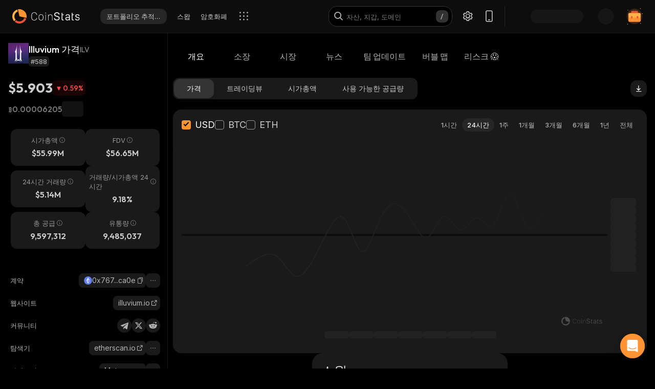

--- FILE ---
content_type: text/html; charset=utf-8
request_url: https://coinstats.app/ko/coins/illuvium/
body_size: 66522
content:
<!DOCTYPE html><html lang="ko" class="__className_60a407 __variable_60a407 __variable_fa2f99 fonts dark-mode"><head><meta charSet="utf-8"/><meta name="viewport" content="width=device-width, initial-scale=1, maximum-scale=1"/><link rel="preload" as="image" href="/images/logos/logo_website.svg" fetchPriority="high"/><link rel="preload" as="image" href="/images/icons/intercom.svg" fetchPriority="high"/><link rel="preload" as="image" imageSrcSet="/_next/image/?url=https%3A%2F%2Fstatic.coinstats.app%2Fcoins%2Filluvium1ka.png&amp;w=48&amp;q=75 1x, /_next/image/?url=https%3A%2F%2Fstatic.coinstats.app%2Fcoins%2Filluvium1ka.png&amp;w=96&amp;q=75 2x" fetchPriority="high"/><link rel="preload" as="image" href="https://defistatic.coinstats.app/chain-images/asset_platforms/images/279/small/ethereum.png?1706606803"/><link rel="preload" as="image" href="https://static.coinstats.app/coins/illuvium1ka.png"/><link rel="stylesheet" href="/_next/static/css/205d612a091d9d05.css" data-precedence="next"/><link rel="stylesheet" href="/_next/static/css/c7f2eb33bc14a655.css" data-precedence="next"/><link rel="stylesheet" href="/_next/static/css/376ec136d39232c7.css" data-precedence="next"/><link rel="stylesheet" href="/_next/static/css/733a7ab64b10f013.css" data-precedence="next"/><link rel="stylesheet" href="/_next/static/css/ed3b0ca04df45439.css" data-precedence="next"/><link rel="stylesheet" href="/_next/static/css/e905733ac4e977d1.css" data-precedence="next"/><link rel="stylesheet" href="/_next/static/css/d8c826e9a3b31fdb.css" data-precedence="next"/><link rel="stylesheet" href="/_next/static/css/a05b3fb3465276d6.css" data-precedence="next"/><link rel="stylesheet" href="/_next/static/css/f54bbde50d9a5db6.css" data-precedence="next"/><link rel="stylesheet" href="/_next/static/css/f171dbb350c64eb6.css" data-precedence="next"/><link rel="stylesheet" href="/_next/static/css/4514f161f8fc0a60.css" data-precedence="next"/><link rel="stylesheet" href="/_next/static/css/32df597a284a9130.css" data-precedence="next"/><link rel="stylesheet" href="/_next/static/css/a68ac19c05f7ec3e.css" data-precedence="next"/><link rel="stylesheet" href="/_next/static/css/d566b4d6c8090be9.css" data-precedence="next"/><link rel="stylesheet" href="/_next/static/css/5ec6371cd2425dfd.css" data-precedence="next"/><link rel="stylesheet" href="/_next/static/css/df0013826c06d820.css" data-precedence="next"/><link rel="stylesheet" href="/_next/static/css/576489ea37fa244c.css" data-precedence="next"/><link rel="stylesheet" href="/_next/static/css/da1893e3c98291d2.css" data-precedence="next"/><link rel="stylesheet" href="/_next/static/css/5aa7b7ed9af14493.css" data-precedence="next"/><link rel="stylesheet" href="/_next/static/css/06093a29ee9d6d7c.css" data-precedence="next"/><link rel="stylesheet" href="/_next/static/css/883cf1ef0fc2300c.css" data-precedence="next"/><link rel="stylesheet" href="/_next/static/css/f84a04930f6861e9.css" data-precedence="next"/><link rel="stylesheet" href="/_next/static/css/a2ba863c22414239.css" data-precedence="next"/><link rel="stylesheet" href="/_next/static/css/2c0d6963042e0e66.css" data-precedence="next"/><link rel="stylesheet" href="/_next/static/css/92f6d1b5ececdaf6.css" data-precedence="next"/><link rel="stylesheet" href="/_next/static/css/14a3788f90cc156a.css" data-precedence="next"/><link rel="stylesheet" href="/_next/static/css/fb3853a7027406e7.css" data-precedence="next"/><link rel="stylesheet" href="/_next/static/css/a41a7b697abf757e.css" data-precedence="next"/><link rel="stylesheet" href="/_next/static/css/4d80ba8eda1defd0.css" data-precedence="next"/><link rel="stylesheet" href="/_next/static/css/1867f1f177181fc2.css" data-precedence="next"/><link rel="stylesheet" href="/_next/static/css/215127c3836e20bd.css" data-precedence="next"/><link rel="stylesheet" href="/_next/static/css/59840de64b736a2a.css" data-precedence="next"/><link rel="stylesheet" href="/_next/static/css/f78dbaf0b2152f50.css" data-precedence="next"/><link rel="stylesheet" href="/_next/static/css/bd4ecb79854344ac.css" data-precedence="next"/><link rel="stylesheet" href="/_next/static/css/6a09a91b94de8a9a.css" data-precedence="next"/><link rel="stylesheet" href="/_next/static/css/52cf3fa705a21ea2.css" data-precedence="next"/><link rel="stylesheet" href="/_next/static/css/7e8902a5b87ad4c1.css" data-precedence="next"/><link rel="stylesheet" href="/_next/static/css/524c66c48f6dcf53.css" data-precedence="next"/><link rel="preload" as="script" fetchPriority="low" href="/_next/static/chunks/webpack-dbfea2ae6c686afe.js"/><script src="/_next/static/chunks/fd9d1056-1379996a47444fc8.js" async=""></script><script src="/_next/static/chunks/12949-49d87792e836bf41.js" async=""></script><script src="/_next/static/chunks/main-app-f7a243e3c61a50bc.js" async=""></script><script src="/_next/static/chunks/68575-3416a4b4d92721d7.js" async=""></script><script src="/_next/static/chunks/app/%5Blocale%5D/(with-intercom-and-cookie-popup)/(with-footer-header)/(with-switch-popup)/layout-a1a5852ad1ff2e0b.js" async=""></script><script src="/_next/static/chunks/d16ac788-da7f4917a8a9e009.js" async=""></script><script src="/_next/static/chunks/6809c4f0-be8c651c0cbc2c78.js" async=""></script><script src="/_next/static/chunks/31147-2e7f135af2decd66.js" async=""></script><script src="/_next/static/chunks/18848-5fe45940f40fc2e6.js" async=""></script><script src="/_next/static/chunks/27648-25697d950e0795e7.js" async=""></script><script src="/_next/static/chunks/98067-46f80aa433e4cae6.js" async=""></script><script src="/_next/static/chunks/33145-94d4065edc9f25ae.js" async=""></script><script src="/_next/static/chunks/53833-95927d1ca15de51b.js" async=""></script><script src="/_next/static/chunks/84804-03d37ba16fe07d93.js" async=""></script><script src="/_next/static/chunks/21392-add38bdaa2a4043b.js" async=""></script><script src="/_next/static/chunks/47299-e90c37c826c85808.js" async=""></script><script src="/_next/static/chunks/29362-cb8213d6756256fa.js" async=""></script><script src="/_next/static/chunks/90487-195085e04b154ace.js" async=""></script><script src="/_next/static/chunks/1907-a0466b6b87d9465e.js" async=""></script><script src="/_next/static/chunks/5268-a89d7793ecac9ca4.js" async=""></script><script src="/_next/static/chunks/75827-be43be269083de37.js" async=""></script><script src="/_next/static/chunks/app/%5Blocale%5D/(with-intercom-and-cookie-popup)/(with-footer-header)/layout-bbe3386b4903b5cb.js" async=""></script><script src="/_next/static/chunks/24385-71f6749ed9323fb0.js" async=""></script><script src="/_next/static/chunks/63126-3f4a410d19d28c5f.js" async=""></script><script src="/_next/static/chunks/5222-ab0cac77de402b94.js" async=""></script><script src="/_next/static/chunks/93903-837c169f4ed58fca.js" async=""></script><script src="/_next/static/chunks/app/%5Blocale%5D/(with-intercom-and-cookie-popup)/layout-1bcefa0d00a28f56.js" async=""></script><script src="/_next/static/chunks/app/not-found-3a448ba2e744d2e1.js" async=""></script><script src="/_next/static/chunks/app/global-error-b4d778165b8f80bf.js" async=""></script><script src="/_next/static/chunks/83708-611eaaf66a24c9d3.js" async=""></script><script src="/_next/static/chunks/10781-049b9a25d4d01821.js" async=""></script><script src="/_next/static/chunks/1493-c4d6a9e62c1c05b8.js" async=""></script><script src="/_next/static/chunks/60587-f44c14dda53f4352.js" async=""></script><script src="/_next/static/chunks/58576-35934b7e21d98bec.js" async=""></script><script src="/_next/static/chunks/app/%5Blocale%5D/(with-intercom-and-cookie-popup)/(with-footer-header)/(with-switch-popup)/(live-prices)/coins/page-2298a48aa3d3fdb0.js" async=""></script><script src="/_next/static/chunks/61093-14143b2629179c28.js" async=""></script><script src="/_next/static/chunks/67603-8f12e6735a8d1b07.js" async=""></script><script src="/_next/static/chunks/59281-86babf8a221a5962.js" async=""></script><script src="/_next/static/chunks/87406-1490bd31318ad98c.js" async=""></script><script src="/_next/static/chunks/5728-e4a0d2a0b73286f4.js" async=""></script><script src="/_next/static/chunks/59749-ff5cdd3be73490d6.js" async=""></script><script src="/_next/static/chunks/app/%5Blocale%5D/(with-intercom-and-cookie-popup)/(with-footer-header)/(with-switch-popup)/coins/%5BcoinId%5D/layout-683352b8a8876e30.js" async=""></script><script src="/_next/static/chunks/3a91511d-3e01b972328aa159.js" async=""></script><script src="/_next/static/chunks/25728622-d7eb93e2ec5e06c7.js" async=""></script><script src="/_next/static/chunks/18206-e8cd671b14b06198.js" async=""></script><script src="/_next/static/chunks/65865-1f2a5280d5b4bee1.js" async=""></script><script src="/_next/static/chunks/56634-0db559ae874411a1.js" async=""></script><script src="/_next/static/chunks/40178-7b947e7c00464b02.js" async=""></script><script src="/_next/static/chunks/59645-ce521d14b839f10f.js" async=""></script><script src="/_next/static/chunks/61041-7f437eaa164d6847.js" async=""></script><script src="/_next/static/chunks/app/%5Blocale%5D/layout-d84f57cf58672439.js" async=""></script><script src="/_next/static/chunks/3d60105b-2402ba5a1146b4b3.js" async=""></script><script src="/_next/static/chunks/dc112a36-21d44131fe887b26.js" async=""></script><script src="/_next/static/chunks/52271efe-548c6f78c0e22bb1.js" async=""></script><script src="/_next/static/chunks/62650-1422a738bd4eadd5.js" async=""></script><script src="/_next/static/chunks/46709-ff17d75a016a2425.js" async=""></script><script src="/_next/static/chunks/888-a69f9f400fed2b02.js" async=""></script><script src="/_next/static/chunks/4705-310fbe05c55d29de.js" async=""></script><script src="/_next/static/chunks/17724-bdee6f309a6e9ea5.js" async=""></script><script src="/_next/static/chunks/13900-0df2c1f9a2e68e7a.js" async=""></script><script src="/_next/static/chunks/69772-d242226db7f577df.js" async=""></script><script src="/_next/static/chunks/34766-0258698664410f13.js" async=""></script><script src="/_next/static/chunks/12084-d3187e391865b071.js" async=""></script><script src="/_next/static/chunks/39402-d42be9528e73bcde.js" async=""></script><script src="/_next/static/chunks/app/%5Blocale%5D/(with-intercom-and-cookie-popup)/(with-footer-header)/(with-switch-popup)/coins/%5BcoinId%5D/page-c8fb9c45835f793f.js" async=""></script><link href="https://widget.intercom.io" rel="preconnect" crossorigin=""/><meta name="theme-color" content="#0D0D0D"/><title>Illuvium 가격 및 시가총액 | 실시간 업데이트 및 과거 데이터 | CoinStats</title><meta name="description" content="변환기, 가격 차트, 포트폴리오 추적, 관련 뉴스 등 다양한 리소스로 Illuvium의 현재 가격을 최신 상태로 유지하세요."/><meta name="application-name" content="암호화폐 포트폴리오 추적기 및 연구 | CoinStats"/><link rel="manifest" href="/manifest.json" crossorigin="use-credentials"/><meta name="msapplication-config" content="/browserconfig.xml"/><meta name="apple-itunes-app" content="app-id=1247849330, app-argument=https://coinstats.app/coins/illuvium"/><meta name="fb:app_id" content="116525922286255"/><link rel="canonical" href="https://coinstats.app/ko/coins/illuvium/"/><link rel="alternate" hrefLang="x-default" href="https://coinstats.app/coins/illuvium/"/><link rel="alternate" hrefLang="en" href="https://coinstats.app/coins/illuvium/"/><link rel="alternate" hrefLang="de" href="https://coinstats.app/de/coins/illuvium/"/><link rel="alternate" hrefLang="ru" href="https://coinstats.app/ru/coins/illuvium/"/><link rel="alternate" hrefLang="es" href="https://coinstats.app/es/coins/illuvium/"/><link rel="alternate" hrefLang="fr" href="https://coinstats.app/fr/coins/illuvium/"/><link rel="alternate" hrefLang="hy" href="https://coinstats.app/hy/coins/illuvium/"/><link rel="alternate" hrefLang="it" href="https://coinstats.app/it/coins/illuvium/"/><link rel="alternate" hrefLang="ja" href="https://coinstats.app/ja/coins/illuvium/"/><link rel="alternate" hrefLang="ko" href="https://coinstats.app/ko/coins/illuvium/"/><link rel="alternate" hrefLang="nl" href="https://coinstats.app/nl/coins/illuvium/"/><link rel="alternate" hrefLang="pt" href="https://coinstats.app/pt/coins/illuvium/"/><link rel="alternate" hrefLang="tr" href="https://coinstats.app/tr/coins/illuvium/"/><link rel="alternate" hrefLang="zh" href="https://coinstats.app/zh/coins/illuvium/"/><meta property="og:title" content="Illuvium (ILV) $5.903 -  Prices, Charts, Markets &amp; News"/><meta property="og:description" content="Get everything you need to know about Illuvium ILV
      price, charts and market cap. All the latest cryptocurrency news and trends. Find the latest and most accurate Illuvium live price on Coin Stats."/><meta property="og:image" content="https://static.coinstats.app/coin_preview/illuvium.png"/><meta property="og:image:width" content="1200"/><meta property="og:image:height" content="630"/><meta property="og:type" content="website"/><meta name="twitter:card" content="summary_large_image"/><meta name="twitter:title" content="Illuvium (ILV) $5.903 -  Prices, Charts, Markets &amp; News"/><meta name="twitter:description" content="Get everything you need to know about Illuvium ILV
      price, charts and market cap. All the latest cryptocurrency news and trends. Find the latest and most accurate Illuvium live price on Coin Stats."/><meta name="twitter:image" content="https://static.coinstats.app/coin_preview/illuvium.png"/><link rel="icon" href="/favicon.ico" type="image/x-icon" sizes="48x48"/><link rel="icon" href="/favicon.ico" sizes="any"/><link rel="icon" href="/icon-16.png" sizes="16x16" type="image/png"/><link rel="icon" href="/icon-32.png" sizes="32x32" type="image/png"/><link rel="apple-touch-icon" href="/apple-icon.png" sizes="180x180" type="image/png"/><link rel="mask-icon" href="/icon.svg" color="#2b2b2b"/><meta name="next-size-adjust"/><script src="/_next/static/chunks/polyfills-42372ed130431b0a.js" noModule=""></script></head><body><main><header class="Header_header__u_LUs Header_up__wcdpA"><a hrefLang="en" style="display:none" aria-label="English" href="/en/coins/illuvium/">English</a><a hrefLang="de" style="display:none" aria-label="Deutsch" href="/de/coins/illuvium/">Deutsch</a><a hrefLang="ja" style="display:none" aria-label="日本語" href="/ja/coins/illuvium/">日本語</a><a hrefLang="zh" style="display:none" aria-label="中文" href="/zh/coins/illuvium/">中文</a><a hrefLang="es" style="display:none" aria-label="Español" href="/es/coins/illuvium/">Español</a><a hrefLang="fr" style="display:none" aria-label="Français" href="/fr/coins/illuvium/">Français</a><a hrefLang="hy" style="display:none" aria-label="Հայերեն" href="/hy/coins/illuvium/">Հայերեն</a><a hrefLang="nl" style="display:none" aria-label="Nederlands" href="/nl/coins/illuvium/">Nederlands</a><a hrefLang="ru" style="display:none" aria-label="Русский" href="/ru/coins/illuvium/">Русский</a><a hrefLang="it" style="display:none" aria-label="Italiano" href="/it/coins/illuvium/">Italiano</a><a hrefLang="pt" style="display:none" aria-label="Português" href="/pt/coins/illuvium/">Português</a><a hrefLang="tr" style="display:none" aria-label="Türkçe" href="/tr/coins/illuvium/">Türkçe</a><a style="display:none" href="/portfolio/" aria-label="포트폴리오 추적기">포트폴리오 추적기</a><a style="display:none" href="/swap/" aria-label="스왑">스왑</a><a style="display:none" href="/coins/" aria-label="암호화폐">암호화폐</a><a style="display:none" href="/pricing/" aria-label="가격">가격</a><a style="display:none" href="/integrations/" aria-label="통합">통합</a><a style="display:none" href="/news/" aria-label="뉴스">뉴스</a><a style="display:none" href="/earn/" aria-label="획득">획득</a><a style="display:none" href="https://coinstats.app/blog/" aria-label="블로그">블로그</a><a style="display:none" href="/nft/ethereum/" aria-label="NFT">NFT</a><a style="display:none" href="/widgets/" aria-label="위젯">위젯</a><a style="display:none" href="/defi-tracker/" aria-label="DeFi 포트폴리오 추적기">DeFi 포트폴리오 추적기</a><a style="display:none" href="https://coinstats.app/api-docs/" aria-label="오픈 API">오픈 API</a><a style="display:none" href="/market-report/" aria-label="24시간 보고서">24시간 보고서</a><a style="display:none" href="/press-kit/" aria-label="홍보 자료">홍보 자료</a><a style="display:none" href="https://coinstats.app/api-docs/" aria-label="API 문서">API 문서</a><div class="Header_global-header__JGGiw"><div class="Header_left-section__rXC1q" data-cy="left-section"><div class="DefaultLogo_default-logo-container__mVUid" data-cy="default-logo-container"><a aria-label="CoinStats Logo" class="DefaultLogo_logo-image__9lyOt" href="/ko/"><img alt="CoinStats" fetchPriority="high" width="132" height="28" decoding="async" data-nimg="1" class="DefaultLogo_logo-image__9lyOt" style="color:transparent" src="/images/logos/logo_website.svg"/></a></div><nav class="HeaderNavigation_header-navigation__6UWuH" data-cy="header-navigation"><a class="Navigation_nav__d1Ozb font-family-body font-weight-regular HeaderNavigation_primary-nav__e4KAt HeaderNavigation_portfolio-tab__d1ChT Header_global-header-nav-item__trz_Z font-size-13" title="포트폴리오 추적기" data-cy="nav-with-redirect" href="/ko/portfolio/">포트폴리오 추적기<div class="Navigation_activeBorder__U_Uo6 HeaderNavigation_active-border__WAP5M Navigation_hide__dHgV0"></div></a><a class="Navigation_nav__d1Ozb font-family-body font-weight-regular HeaderNavigation_primary-nav__e4KAt Header_global-header-nav-item__trz_Z font-size-13" title="스왑" data-cy="nav-with-redirect" href="/ko/swap/">스왑<div class="Navigation_activeBorder__U_Uo6 HeaderNavigation_active-border__WAP5M Navigation_hide__dHgV0"></div></a><a class="Navigation_nav__d1Ozb font-family-body font-weight-regular HeaderNavigation_primary-nav__e4KAt Header_global-header-nav-item__trz_Z font-size-13" title="암호화폐" data-cy="nav-with-redirect" href="/ko/coins/">암호화폐<div class="Navigation_activeBorder__U_Uo6 HeaderNavigation_active-border__WAP5M Navigation_hide__dHgV0"></div></a><a class="Navigation_nav__d1Ozb font-family-body font-weight-regular HeaderNavigation_primary-nav__e4KAt Header_global-header-nav-item__trz_Z font-size-13" title="뉴스" data-cy="nav-with-redirect" href="/ko/news/">뉴스<div class="Navigation_activeBorder__U_Uo6 HeaderNavigation_active-border__WAP5M Navigation_hide__dHgV0"></div></a></nav><div class="Header_menu-open-close-wrapper__78AyI"><span class="icon-menu Header_icon-menu__kN61t" data-cy="icon-menu"></span></div></div><div class="Header_right-section__RPCfi" data-cy="right-section"><div class="Header_desktop-search__uq1de" data-cy="desktop-search"><div class="HeaderSearch_header-search__q__nc" data-cy="header-search"><div class="HeaderSearch_header-search-input-container__8cHEQ"><i class="icon-search-new HeaderSearch_search-icon__g8FVP"></i><div class="CSInput_cs-input-wrapper__rpsY6 HeaderSearch_header-search-input-wrapper__MLhXd" data-cy="cs-input-wrapper"><input class="CSInput_cs-input__KgsLJ font-family-body font-weight-regular HeaderSearch_header-search-input__gOArO font-size-16" type="text" data-cy="cs-input" id="header-search" placeholder="자산, 지갑, 도메인" autoComplete="off" disabled="" value=""/></div><i class="icon-Slash HeaderSearch_icon-Slash__UJlNb"></i></div></div></div><div class="HeaderSettings_settings__gWvXE" data-cy="settings"><span class="icon-settings HeaderSettings_settings-icon__reZYW" data-cy="icon-settings"></span></div><div class="HeaderDownloadApp_headerDownloadApp__GSSVF"><i class="icon-Phone HeaderDownloadApp_iconPhone__UEAQW"></i></div><style data-emotion="css wot6g1 animation-c7515d">.css-wot6g1{display:block;background-color:rgba(0, 0, 0, 0.11);height:1.2em;border-radius:4px;-webkit-animation:animation-c7515d 2s ease-in-out 0.5s infinite;animation:animation-c7515d 2s ease-in-out 0.5s infinite;}@-webkit-keyframes animation-c7515d{0%{opacity:1;}50%{opacity:0.4;}100%{opacity:1;}}@keyframes animation-c7515d{0%{opacity:1;}50%{opacity:0.4;}100%{opacity:1;}}</style><span class="MuiSkeleton-root MuiSkeleton-rounded MuiSkeleton-pulse SparkSkeleton_sparkLoader__Ge2BO Header_userSparkLoader__bigJV css-wot6g1" style="width:103px;height:26px"></span><style data-emotion="css 18m8hyu animation-c7515d">.css-18m8hyu{display:block;background-color:rgba(0, 0, 0, 0.11);height:1.2em;margin-top:0;margin-bottom:0;height:auto;transform-origin:0 55%;-webkit-transform:scale(1, 0.60);-moz-transform:scale(1, 0.60);-ms-transform:scale(1, 0.60);transform:scale(1, 0.60);border-radius:4px/6.7px;-webkit-animation:animation-c7515d 2s ease-in-out 0.5s infinite;animation:animation-c7515d 2s ease-in-out 0.5s infinite;}.css-18m8hyu:empty:before{content:"\00a0";}@-webkit-keyframes animation-c7515d{0%{opacity:1;}50%{opacity:0.4;}100%{opacity:1;}}@keyframes animation-c7515d{0%{opacity:1;}50%{opacity:0.4;}100%{opacity:1;}}</style><span class="MuiSkeleton-root MuiSkeleton-text MuiSkeleton-pulse Header_userSkeleton___e_a8 css-18m8hyu" style="width:32px;height:32px"></span><div class="UserPortfolio_user-portfolio__u6lqF rightSidebar-opener" data-cy="rightSidebar-opener"><span>
<svg class= width="32" height="32" viewBox="0 0 32 32" fill="none" version="1.1" xmlns="http://www.w3.org/2000/svg" id="ic">
    <g>
        <path opacity="0.2" d="M16.0011 31.1111C24.3474 31.1111 31.1133 24.3456 31.1133 16C31.1133 7.65436 24.3474 0.888885 16.0011 0.888885C7.65488 0.888885 0.888916 7.65436 0.888916 16C0.888916 24.3456 7.65488 31.1111 16.0011 31.1111Z" fill="#FF9332"/>
        <path fill-rule="evenodd" clip-rule="evenodd" d="M28 11.7343V24.5321C28 25.7101 27.0062 26.6667 25.7848 26.6667H6.21556C4.99414 26.6667 4 25.7101 4 24.5321V11.7343C4 10.7839 4.63932 9.98139 5.53117 9.70149L5.86713 9.62737C5.98188 9.60583 6.09696 9.59999 6.21556 9.59999H25.7848C25.9861 9.59999 26.1843 9.6246 26.3697 9.67689C27.3095 9.92264 28 10.7503 28 11.7343Z" fill="#FF9332"/>
        <path fill-rule="evenodd" clip-rule="evenodd" d="M22.8573 7.55007V13.1204C22.8573 14.3441 21.9115 15.3374 20.749 15.3374H11.2516C10.0892 15.3374 9.14307 14.3441 9.14307 13.1204V7.55007C9.14307 6.56308 9.75151 5.7294 10.6003 5.43874L10.92 5.36208C11.0292 5.33972 11.1387 5.33333 11.2516 5.33333H20.749C20.9407 5.33333 21.1293 5.35888 21.3058 5.41318C22.2002 5.66871 22.8573 6.52794 22.8573 7.55007Z" fill="#EA5237"/>

        <path id="path1"  d="M28 11.8907V15.8426C28 17.1103 27.0062 18.1333 25.7848 18.1333H6.21556C4.99414 18.1333 4 17.1103 4 15.8426V11.8907C4 10.8706 4.63932 10.0093 5.53117 9.70893L5.86713 9.62937C5.98189 9.60626 6.09696 9.59999 6.21556 9.59999H25.7848C25.9861 9.59999 26.1843 9.6264 26.3697 9.68252C27.3095 9.94629 28 10.8346 28 11.8907Z" fill="#FFB347" >
            <animate
                    attributeName="d"
                    dur="0.3s"
                    begin="ic.mouseenter"
                    repeatCount="1"
                    fill="freeze"
                    to="M28 11.4326V14.5941C28 15.6082 27.0062 16.4267 25.7848 16.4267H6.21556C4.99414 16.4267 4 15.6082 4 14.5941V11.4326C4 10.6165 4.63932 9.92747 5.53117 9.68714L5.86713 9.6235C5.98189 9.60501 6.09696 9.59999 6.21556 9.59999H25.7848C25.9861 9.59999 26.1843 9.62112 26.3697 9.66602C27.3095 9.87703 28 10.5877 28 11.4326Z"/>
            <animate
                    attributeName="d"
                    dur="0.3s"
                    begin="ic.mouseleave"
                    repeatCount="1"
                    fill="freeze"
                    to="M28 11.8907V15.8426C28 17.1103 27.0062 18.1333 25.7848 18.1333H6.21556C4.99414 18.1333 4 17.1103 4 15.8426V11.8907C4 10.8706 4.63932 10.0093 5.53117 9.70893L5.86713 9.62937C5.98189 9.60626 6.09696 9.59999 6.21556 9.59999H25.7848C25.9861 9.59999 26.1843 9.6264 26.3697 9.68252C27.3095 9.94629 28 10.8346 28 11.8907Z"/>
        </path>
        <path id="path2" fill-rule="evenodd" clip-rule="evenodd" d="M11.2557 19.84H9.94637C9.50268 19.84 9.14307 19.5144 9.14307 19.1124V16.3006C9.14307 15.8992 9.50268 15.5733 9.94637 15.5733H11.2557C11.6994 15.5733 12.0593 15.8992 12.0593 16.3006V19.1124C12.0593 19.5144 11.6994 19.84 11.2557 19.84Z" fill="#EA5237">
            <animate
                    attributeName="d"
                    dur="0.3s"
                    begin="ic.mouseenter"
                    repeatCount="1"
                    fill="freeze"
                    to="M11.2557 18.1333H9.94637C9.50268 18.1333 9.14307 17.8077 9.14307 17.4057V14.594C9.14307 14.1926 9.50268 13.8667 9.94637 13.8667H11.2557C11.6994 13.8667 12.0593 14.1926 12.0593 14.594V17.4057C12.0593 17.8077 11.6994 18.1333 11.2557 18.1333Z"/>
            <animate
                    attributeName="d"
                    dur="0.3s"
                    begin="ic.mouseleave"
                    repeatCount="1"
                    fill="freeze"
                    to="M11.2557 19.84H9.94637C9.50268 19.84 9.14307 19.5144 9.14307 19.1124V16.3006C9.14307 15.8992 9.50268 15.5733 9.94637 15.5733H11.2557C11.6994 15.5733 12.0593 15.8992 12.0593 16.3006V19.1124C12.0593 19.5144 11.6994 19.84 11.2557 19.84Z"/>
        </path>
        <path id="path3" fill-rule="evenodd" clip-rule="evenodd" d="M22.3985 19.84H21.0892C20.6455 19.84 20.2859 19.5144 20.2859 19.1124V16.3006C20.2859 15.8992 20.6455 15.5733 21.0892 15.5733H22.3985C22.8422 15.5733 23.2021 15.8992 23.2021 16.3006V19.1124C23.2021 19.5144 22.8422 19.84 22.3985 19.84Z" fill="#EA5237">
            <animate
                    attributeName="d"
                    dur="0.3s"
                    begin="ic.mouseenter"
                    repeatCount="1"
                    fill="freeze"
                    to="M22.3985 18.1333H21.0892C20.6455 18.1333 20.2859 17.8077 20.2859 17.4057V14.594C20.2859 14.1926 20.6455 13.8667 21.0892 13.8667H22.3985C22.8422 13.8667 23.2021 14.1926 23.2021 14.594V17.4057C23.2021 17.8077 22.8422 18.1333 22.3985 18.1333Z"/>
            <animate
                    attributeName="d"
                    dur="0.3s"
                    begin="ic.mouseleave"
                    repeatCount="1"
                    fill="freeze"
                    to="M22.3985 19.84H21.0892C20.6455 19.84 20.2859 19.5144 20.2859 19.1124V16.3006C20.2859 15.8992 20.6455 15.5733 21.0892 15.5733H22.3985C22.8422 15.5733 23.2021 15.8992 23.2021 16.3006V19.1124C23.2021 19.5144 22.8422 19.84 22.3985 19.84Z"/>
        </path>

        <path fill-rule="evenodd" clip-rule="evenodd" d="M27.3991 1.46596C27.8047 1.46596 28.1327 1.138 28.1327 0.73364C28.1327 0.327965 27.8047 0 27.3991 0C26.9947 0 26.6667 0.327965 26.6667 0.73364C26.6667 1.138 26.9947 1.46596 27.3991 1.46596ZM28.4183 29.7198C28.4183 29.3154 28.0903 28.9875 27.6846 28.9875C27.2803 28.9875 26.9523 29.3154 26.9523 29.7198C26.9523 30.1255 27.2803 30.4534 27.6846 30.4534C28.0903 30.4534 28.4183 30.1255 28.4183 29.7198ZM3.24382 31.2467C3.24382 30.841 2.91585 30.5131 2.51148 30.5131C2.10712 30.5131 1.77783 30.841 1.77783 31.2467C1.77783 31.6524 2.10712 31.9804 2.51148 31.9804C2.91585 31.9804 3.24382 31.6524 3.24382 31.2467ZM32.0001 10.5811C32.0001 10.1754 31.6721 9.84748 31.2664 9.84748C30.862 9.84748 30.5341 10.1754 30.5341 10.5811C30.5341 10.9868 30.862 11.3148 31.2664 11.3148C31.6721 11.3148 32.0001 10.9868 32.0001 10.5811ZM3.84431 3.84344C3.84431 3.43908 3.51634 3.11112 3.11198 3.11112C2.70761 3.11112 2.37833 3.43908 2.37833 3.84344C2.37833 4.24912 2.70761 4.57708 3.11198 4.57708C3.51634 4.57708 3.84431 4.24912 3.84431 3.84344Z" fill="#FF9332"/>
    </g>
</svg>
    </span></div></div></div></header><script type="application/ld+json">{"@context":"https://schema.org/","@type":"Product","name":"Illuvium","description":"A cryptocurrency","sku":"ILV","image":"https://static.coinstats.app/coins/illuvium1ka.png","offers":{"@type":"Offer","price":5.902994262939997,"priceCurrency":"USD"},"additionalProperty":[{"@type":"PropertyValue","name":"Market Cap","value":55989529},{"@type":"PropertyValue","name":"Circulating Supply","value":9485037},{"@type":"PropertyValue","name":"Max Supply","value":9597312},{"@type":"PropertyValue","name":"Last Update","value":"2026-01-16T18:09:09.170Z"},{"@type":"PropertyValue","name":"Percent Change 24H","value":-0.59},{"@type":"PropertyValue","name":"Exchange Rate Specification","value":{"@type":"ExchangeRateSpecification","name":"Illuvium","currentExchangeRate":{"@type":"UnitPriceSpecification","price":5.902994262939997,"priceCurrency":"USD"}}}],"url":"https://illuvium.io/"}</script><script type="application/ld+json">{"@context":"http://schema.org","@type":"Table","about":"Cryptocurrency Prices Today"}</script><div class="coins_pageWrapper__0FeJI"><div class="coins_coinDetails__MuG5G"><div class="coins_coinInfoWrapper___H7dC"><div class="coins_coinInfoWrapperContent__Pub1C"><div class="coins_logoAndName__fYOCv"><img alt="ILV" fetchPriority="high" width="40" height="40" decoding="async" data-nimg="1" style="color:transparent" srcSet="/_next/image/?url=https%3A%2F%2Fstatic.coinstats.app%2Fcoins%2Filluvium1ka.png&amp;w=48&amp;q=75 1x, /_next/image/?url=https%3A%2F%2Fstatic.coinstats.app%2Fcoins%2Filluvium1ka.png&amp;w=96&amp;q=75 2x" src="/_next/image/?url=https%3A%2F%2Fstatic.coinstats.app%2Fcoins%2Filluvium1ka.png&amp;w=96&amp;q=75"/><div><div class="coins_nameAndSymbol__RB_nk"><h1 class="coins_name__bYone font-family-emphasis font-weight-medium font-size-18">Illuvium 가격</h1><span class="coins_symbol__UvFed font-family-emphasis font-weight-regular font-size-14" title="ILV">ILV</span></div><span class="SubscriptionType_subscription-badge__KYxDA font-family-body font-weight-medium coins_subscriptionType__KzWyH font-size-13" data-cy="subscription-badge">#588</span></div></div><div class="CoinMainPrices_coinPriceInfo__Nq7Wn coins_coinPriceInfo__mRCz8"><p class="CoinMainPrices_coinPrice__7iwc4 font-family-heading font-weight-bold font-size-26" title="$5.903">$5.903</p><div class="PriceChangeBadge_priceChangeBadge__Ge2D1 CoinMainPrices_priceBadge__zVYJa PriceChangeBadge_priceDown__lo4oG" data-cy="CoinMainPrices_priceBadge__zVYJa"><i class="icon-priceDown"></i><span class="font-family-emphasis font-weight-medium font-size-14" title="0.59%">0.59<!-- -->%</span></div></div><div class="CoinMainPrices_coinSecondaryPriceInfo__fWloR coins_coinSecondaryPriceInfo__NYUIS"><p class="CoinMainPrices_secondaryPrice__9AXou font-family-emphasis font-weight-medium font-size-16">฿0.00006205</p><style data-emotion="css 18m8hyu animation-c7515d">.css-18m8hyu{display:block;background-color:rgba(0, 0, 0, 0.11);height:1.2em;margin-top:0;margin-bottom:0;height:auto;transform-origin:0 55%;-webkit-transform:scale(1, 0.60);-moz-transform:scale(1, 0.60);-ms-transform:scale(1, 0.60);transform:scale(1, 0.60);border-radius:4px/6.7px;-webkit-animation:animation-c7515d 2s ease-in-out 0.5s infinite;animation:animation-c7515d 2s ease-in-out 0.5s infinite;}.css-18m8hyu:empty:before{content:"\00a0";}@-webkit-keyframes animation-c7515d{0%{opacity:1;}50%{opacity:0.4;}100%{opacity:1;}}@keyframes animation-c7515d{0%{opacity:1;}50%{opacity:0.4;}100%{opacity:1;}}</style><span class="MuiSkeleton-root MuiSkeleton-text MuiSkeleton-pulse coins_skeleton__pyu0m css-18m8hyu" style="width:42px;height:30px"></span></div><div class="CoinMarketStats_marketStatsItems__4aS1x coins_marketStatsItems__cpIic"><div class="MarketStatsItem_marketStatsItem__ETiAR CoinMarketStats_marketStatsItem__jsvCM"><div class="MarketStatsItem_title__D3dWu "><span title="시가총액" class="MarketStatsItem_titleText__ji4Eg font-family-body font-weight-regular CoinMarketStats_marketStatsItemTitle__J0WEF font-size-13">시가총액</span><i id="시가총액" data-tooltip-html="&lt;div&gt;
            &lt;p&gt;암호화폐의 시가총액은 현재 가격에 유통량(채굴된 코인의 총 수)을 곱한 값입니다.&lt;/p&gt;
            &lt;p&gt;
              &lt;b&gt;시가 총액 = 현재 가격 x 유통량.&lt;/b&gt;
            &lt;/p&gt;
          &lt;/div&gt;" class="icon-fill-1 MarketStatsItem_icon__L0FMj CoinMarketStats_marketStatsItemHintIcon__yn0UL"></i><div role="tooltip" class="react-tooltip styles-module_tooltip__mnnfp styles-module_dark__xNqje MarketStatsItem_tooltip__BBOoF "><div class="react-tooltip-arrow styles-module_arrow__K0L3T"></div></div></div><div class="MarketStatsItem_content__kpqZL CoinMarketStats_marketStatsItemContent__LTSIr"><div class="MarketStatsItem_valueWrapper__IRbId"><div class="MarketStatsItem_value__N5gMt font-family-emphasis font-weight-semibold font-size-16" title="$55.99M" data-cy="font-size-16">$55.99M</div></div></div></div><div class="MarketStatsItem_marketStatsItem__ETiAR CoinMarketStats_marketStatsItem__jsvCM"><div class="MarketStatsItem_title__D3dWu "><span title="FDV" class="MarketStatsItem_titleText__ji4Eg font-family-body font-weight-regular CoinMarketStats_marketStatsItemTitle__J0WEF font-size-13">FDV</span><i id="FDV" data-tooltip-html="암호화폐의 시가총액은 현재 가격에 유통량(채굴된 코인의 총 수)을 곱한 값입니다." class="icon-fill-1 MarketStatsItem_icon__L0FMj CoinMarketStats_marketStatsItemHintIcon__yn0UL"></i><div role="tooltip" class="react-tooltip styles-module_tooltip__mnnfp styles-module_dark__xNqje MarketStatsItem_tooltip__BBOoF "><div class="react-tooltip-arrow styles-module_arrow__K0L3T"></div></div></div><div class="MarketStatsItem_content__kpqZL CoinMarketStats_marketStatsItemContent__LTSIr"><div class="MarketStatsItem_valueWrapper__IRbId"><div class="MarketStatsItem_value__N5gMt font-family-emphasis font-weight-semibold font-size-16" title="$56.65M" data-cy="font-size-16">$56.65M</div></div></div></div><div class="MarketStatsItem_marketStatsItem__ETiAR CoinMarketStats_marketStatsItem__jsvCM"><div class="MarketStatsItem_title__D3dWu "><span title="24시간 거래량" class="MarketStatsItem_titleText__ji4Eg font-family-body font-weight-regular CoinMarketStats_marketStatsItemTitle__J0WEF font-size-13">24시간 거래량</span><i id="24시간 거래량" data-tooltip-html="거래량 24시간은 지난 24시간 동안 거래된 암호화폐의 총량을 나타냅니다." class="icon-fill-1 MarketStatsItem_icon__L0FMj CoinMarketStats_marketStatsItemHintIcon__yn0UL"></i><div role="tooltip" class="react-tooltip styles-module_tooltip__mnnfp styles-module_dark__xNqje MarketStatsItem_tooltip__BBOoF "><div class="react-tooltip-arrow styles-module_arrow__K0L3T"></div></div></div><div class="MarketStatsItem_content__kpqZL CoinMarketStats_marketStatsItemContent__LTSIr"><div class="MarketStatsItem_valueWrapper__IRbId"><div class="MarketStatsItem_value__N5gMt font-family-emphasis font-weight-semibold font-size-16" title="$5.14M" data-cy="font-size-16">$5.14M</div></div></div></div><div class="MarketStatsItem_marketStatsItem__ETiAR CoinMarketStats_marketStatsItem__jsvCM"><div class="MarketStatsItem_title__D3dWu "><span title="거래량/시가총액 24시간" class="MarketStatsItem_titleText__ji4Eg font-family-body font-weight-regular CoinMarketStats_marketStatsItemTitle__J0WEF font-size-13">거래량/시가총액 24시간</span><i id="거래량/시가총액 24시간" data-tooltip-html="&lt;b&gt;거래량/시가총액 (24시간)&lt;/b&gt; 비율은 코인이 전체 가치 대비 얼마나 활발하게 거래되는지를 보여주는 빠른 유동성 지표입니다.
&lt;b&gt;높은 비율&lt;/b&gt; ⇒ 일반적으로 더 강한 유동성과 잠재적으로 더 높은 변동성을 나타냅니다.
&lt;b&gt;낮은 비율&lt;/b&gt; ⇒ 일반적으로 낮은 유동성과 거래 시 잠재적으로 더 많은 가격 슬리피지를 나타냅니다." class="icon-fill-1 MarketStatsItem_icon__L0FMj CoinMarketStats_marketStatsItemHintIcon__yn0UL"></i><div role="tooltip" class="react-tooltip styles-module_tooltip__mnnfp styles-module_dark__xNqje MarketStatsItem_tooltip__BBOoF "><div class="react-tooltip-arrow styles-module_arrow__K0L3T"></div></div></div><div class="MarketStatsItem_content__kpqZL CoinMarketStats_marketStatsItemContent__LTSIr"><div class="MarketStatsItem_valueWrapper__IRbId"><div class="MarketStatsItem_value__N5gMt font-family-emphasis font-weight-semibold font-size-16" title="9.18%" data-cy="font-size-16">9.18%</div></div></div></div><div class="MarketStatsItem_marketStatsItem__ETiAR CoinMarketStats_marketStatsItem__jsvCM"><div class="MarketStatsItem_title__D3dWu "><span title="총 공급" class="MarketStatsItem_titleText__ji4Eg font-family-body font-weight-regular CoinMarketStats_marketStatsItemTitle__J0WEF font-size-13">총 공급</span><i id="총 공급" data-tooltip-html="&lt;div&gt;
          &lt;p&gt;암호화폐의 총 공급량은 유통 중이거나 잠긴 코인의 총량에서 제거된 코인을 뺀 총량을 의미합니다.&lt;/p&gt;
          &lt;p&gt;
            &lt;b&gt;총 공급 = 온체인 공급 - 유통에서 제거된 코인&lt;/b&gt;
          &lt;/p&gt;
        &lt;/div&gt;" class="icon-fill-1 MarketStatsItem_icon__L0FMj CoinMarketStats_marketStatsItemHintIcon__yn0UL"></i><div role="tooltip" class="react-tooltip styles-module_tooltip__mnnfp styles-module_dark__xNqje MarketStatsItem_tooltip__BBOoF "><div class="react-tooltip-arrow styles-module_arrow__K0L3T"></div></div></div><div class="MarketStatsItem_content__kpqZL CoinMarketStats_marketStatsItemContent__LTSIr"><div class="MarketStatsItem_valueWrapper__IRbId"><div class="MarketStatsItem_value__N5gMt font-family-emphasis font-weight-semibold font-size-16" title="9,597,312" data-cy="font-size-16">9,597,312</div></div></div></div><div class="MarketStatsItem_marketStatsItem__ETiAR CoinMarketStats_marketStatsItem__jsvCM"><div class="MarketStatsItem_title__D3dWu "><span title="유통량" class="MarketStatsItem_titleText__ji4Eg font-family-body font-weight-regular CoinMarketStats_marketStatsItemTitle__J0WEF font-size-13">유통량</span><i id="유통량" data-tooltip-html="사용 가능한 공급 또는 유통량은 유통되고 공개적으로 사용 가능한 코인 또는 토큰의 최고 근사값입니다." class="icon-fill-1 MarketStatsItem_icon__L0FMj CoinMarketStats_marketStatsItemHintIcon__yn0UL"></i><div role="tooltip" class="react-tooltip styles-module_tooltip__mnnfp styles-module_dark__xNqje MarketStatsItem_tooltip__BBOoF "><div class="react-tooltip-arrow styles-module_arrow__K0L3T"></div></div></div><div class="MarketStatsItem_content__kpqZL CoinMarketStats_marketStatsItemContent__LTSIr"><div class="MarketStatsItem_valueWrapper__IRbId"><div class="MarketStatsItem_value__N5gMt font-family-emphasis font-weight-semibold font-size-16" title="9,485,037" data-cy="font-size-16">9,485,037</div></div></div></div></div><div class="CoinRelatedItems_infoItems__p_wC6 coins_infoItems__5imIk"><div class="CoinRelatedItems_infoItem__tfCCY"><p class="CoinRelatedItems_infoItemTitle__rXH4e font-family-body font-weight-regular font-size-13">계약</p><div class="CoinRelatedItems_infoItemFlexWrapper__rv2ca"><div class="CoinInfoItemWrapper_wrapper__Y9IQx CoinRelatedItems_infoItemContent__JaKRA CoinRelatedItems_paddingLeft10__NMHgN"><img width="16" height="16" src="https://defistatic.coinstats.app/chain-images/asset_platforms/images/279/small/ethereum.png?1706606803" class="" alt="Contract"/><p class="CoinRelatedItems_value___ZVnD font-family-body font-weight-regular font-size-14" title="0x767fe9edc9e0df98e07454847909b5e959d7ca0e">0x767...ca0e</p><div class="CopyToClipboard_copy-clipboard__saHIv CoinRelatedItems_copyToClipboard__HDgKp" data-cy="CoinRelatedItems_copyToClipboard__HDgKp" role="button" tabindex="0" aria-label="복사"><input type="text" readOnly="" hidden="" value="0x767fe9edc9e0df98e07454847909b5e959d7ca0e"/><button type="button" class="CopyToClipboard_copy-text-btn__jHbbZ flex items-center CoinRelatedItems_copyToClipboardButton__v8wnO" aria-label="복사"><i class="icon-Copy-Outline CoinRelatedItems_icon__EqoJD" data-cy="icon-Copy-Outline CoinRelatedItems_icon__EqoJD"></i></button></div></div><div class="ThreeDotsPopup_threeDotsPopup__19JCI"><div class="ThreeDotsPopup_moreIconContainer__ra5J6 CoinRelatedItems_moreIconWrapper__DqBg4"><i class="icon-more_small ThreeDotsPopup_iconMore__5dYzX"></i></div></div></div></div><div class="CoinRelatedItems_infoItem__tfCCY"><p class="CoinRelatedItems_infoItemTitle__rXH4e font-family-body font-weight-regular font-size-13">웹사이트</p><a href="https://illuvium.io/" rel="noopener nofollow noreferrer" target="_blank"><div class="CoinInfoItemWrapper_wrapper__Y9IQx CoinRelatedItems_infoItemContent__JaKRA CoinRelatedItems_paddingLeft10__NMHgN"><p class="CoinRelatedItems_value___ZVnD font-family-body font-weight-regular font-size-14" title="https://illuvium.io/">illuvium.io</p><i class="icon-Webpage_link CoinRelatedItems_icon__EqoJD"></i></div></a></div><div class="CoinRelatedItems_infoItem__tfCCY"><p class="CoinRelatedItems_infoItemTitle__rXH4e font-family-body font-weight-regular font-size-13">커뮤니티</p><div class="CoinRelatedItems_links__SWoH2"><a href="https://t.me/illuvium" title="Telegram" rel="noopener nofollow noreferrer" target="_blank"><div class="CoinInfoItemWrapper_wrapper__Y9IQx CoinRelatedItems_infoItemContent__JaKRA CoinRelatedItems_rounder__vbFOz CoinRelatedItems_communityItem__PFghA"><i class="icon-telegram CoinRelatedItems_icon__EqoJD"></i></div></a><a href="https://twitter.com/illuviumio" title="Twitter" rel="noopener nofollow noreferrer" target="_blank"><div class="CoinInfoItemWrapper_wrapper__Y9IQx CoinRelatedItems_infoItemContent__JaKRA CoinRelatedItems_rounder__vbFOz CoinRelatedItems_communityItem__PFghA"><i class="icon-X CoinRelatedItems_icon__EqoJD"></i></div></a><a href="https://www.reddit.com/r/illuviumio" title="Reddit" rel="noopener nofollow noreferrer" target="_blank"><div class="CoinInfoItemWrapper_wrapper__Y9IQx CoinRelatedItems_infoItemContent__JaKRA CoinRelatedItems_rounder__vbFOz CoinRelatedItems_communityItem__PFghA"><i class="icon-reddit CoinRelatedItems_icon__EqoJD"></i></div></a></div></div><div class="CoinRelatedItems_infoItem__tfCCY"><p class="CoinRelatedItems_infoItemTitle__rXH4e font-family-body font-weight-regular font-size-13">탐색기</p><div class="CoinRelatedItems_infoItemFlexWrapper__rv2ca"><a href="https://etherscan.io/token/0x767fe9edc9e0df98e07454847909b5e959d7ca0e" title="https://etherscan.io/token/0x767fe9edc9e0df98e07454847909b5e959d7ca0e" rel="noopener nofollow noreferrer" target="_blank"><div class="CoinInfoItemWrapper_wrapper__Y9IQx CoinRelatedItems_infoItemContent__JaKRA CoinRelatedItems_paddingLeft10__NMHgN"><p class="CoinRelatedItems_value___ZVnD font-family-body font-weight-regular font-size-14">etherscan.io</p><i class="icon-Webpage_link CoinRelatedItems_icon__EqoJD"></i></div></a><div class="ThreeDotsPopup_threeDotsPopup__19JCI"><div class="ThreeDotsPopup_moreIconContainer__ra5J6 CoinRelatedItems_moreIconWrapper__DqBg4"><i class="icon-more_small ThreeDotsPopup_iconMore__5dYzX"></i></div></div></div></div><div class="CoinRelatedItems_infoItem__tfCCY"><p class="CoinRelatedItems_infoItemTitle__rXH4e font-family-body font-weight-regular font-size-13">카테고리</p><div class="CoinRelatedItems_infoItemFlexWrapper__rv2ca"><a href="/ko/categories/62cf32500fe1c959b31bfa4a/"><div class="CoinInfoItemWrapper_wrapper__Y9IQx CoinRelatedItems_infoItemContent__JaKRA CoinRelatedItems_paddingLeftRight10__4MG0y"><p class="CoinRelatedItems_value___ZVnD font-family-body font-weight-regular font-size-14" title="Metaverse">Metaverse</p></div></a><div class="ThreeDotsPopup_threeDotsPopup__19JCI"><div class="ThreeDotsPopup_moreIconContainer__ra5J6 CoinRelatedItems_moreIconWrapper__DqBg4"><i class="icon-more_small ThreeDotsPopup_iconMore__5dYzX"></i></div></div></div></div><div class="CoinRelatedItems_infoItem__tfCCY"><p class="CoinRelatedItems_infoItemTitle__rXH4e font-family-body font-weight-regular font-size-13">추적하기</p><style data-emotion="css 18m8hyu animation-c7515d">.css-18m8hyu{display:block;background-color:rgba(0, 0, 0, 0.11);height:1.2em;margin-top:0;margin-bottom:0;height:auto;transform-origin:0 55%;-webkit-transform:scale(1, 0.60);-moz-transform:scale(1, 0.60);-ms-transform:scale(1, 0.60);transform:scale(1, 0.60);border-radius:4px/6.7px;-webkit-animation:animation-c7515d 2s ease-in-out 0.5s infinite;animation:animation-c7515d 2s ease-in-out 0.5s infinite;}.css-18m8hyu:empty:before{content:"\00a0";}@-webkit-keyframes animation-c7515d{0%{opacity:1;}50%{opacity:0.4;}100%{opacity:1;}}@keyframes animation-c7515d{0%{opacity:1;}50%{opacity:0.4;}100%{opacity:1;}}</style><span class="MuiSkeleton-root MuiSkeleton-text MuiSkeleton-pulse CoinRelatedItems_skeleton__tR0ve css-18m8hyu" style="width:100px;height:28px"></span></div></div><div class="CoinPriceChangeItems_chartPriceInfo__atIun "><div class="CoinPriceChangeItems_priceSection__gDlxk CoinPriceChangeItems_priceSectionTop__CFoWW"><div class="CoinPriceChangeItems_flexAlignCenterSpaceBetween__CtrsU"><p class="CoinPriceChangeItems_priceChangeTitle__CFg7B font-family-emphasis font-weight-medium font-size-16">가격 변화</p><div class="CoinPriceChangeItems_selectedInterval__2_OhU font-family-body font-weight-regular font-size-14">24h</div></div><div class="CoinPriceChangeItems_bar__HBSBH"></div><div class="CoinPriceChangeItems_highAndLowLabels__pKDwm CoinPriceChangeItems_flexAlignCenterSpaceBetween__CtrsU"><p class="CoinPriceChangeItems_priceLabel__Ghlxs font-family-body font-weight-regular font-size-13">최저</p><p class="CoinPriceChangeItems_priceLabel__Ghlxs font-family-body font-weight-regular font-size-13">최고</p></div><div class="CoinPriceChangeItems_flexAlignCenterSpaceBetween__CtrsU"><style data-emotion="css 18m8hyu animation-c7515d">.css-18m8hyu{display:block;background-color:rgba(0, 0, 0, 0.11);height:1.2em;margin-top:0;margin-bottom:0;height:auto;transform-origin:0 55%;-webkit-transform:scale(1, 0.60);-moz-transform:scale(1, 0.60);-ms-transform:scale(1, 0.60);transform:scale(1, 0.60);border-radius:4px/6.7px;-webkit-animation:animation-c7515d 2s ease-in-out 0.5s infinite;animation:animation-c7515d 2s ease-in-out 0.5s infinite;}.css-18m8hyu:empty:before{content:"\00a0";}@-webkit-keyframes animation-c7515d{0%{opacity:1;}50%{opacity:0.4;}100%{opacity:1;}}@keyframes animation-c7515d{0%{opacity:1;}50%{opacity:0.4;}100%{opacity:1;}}</style><span class="MuiSkeleton-root MuiSkeleton-text MuiSkeleton-pulse CoinPriceChangeItems_priceChangeSkeleton__r1kym css-18m8hyu" style="width:80px;height:24px"></span><style data-emotion="css 18m8hyu animation-c7515d">.css-18m8hyu{display:block;background-color:rgba(0, 0, 0, 0.11);height:1.2em;margin-top:0;margin-bottom:0;height:auto;transform-origin:0 55%;-webkit-transform:scale(1, 0.60);-moz-transform:scale(1, 0.60);-ms-transform:scale(1, 0.60);transform:scale(1, 0.60);border-radius:4px/6.7px;-webkit-animation:animation-c7515d 2s ease-in-out 0.5s infinite;animation:animation-c7515d 2s ease-in-out 0.5s infinite;}.css-18m8hyu:empty:before{content:"\00a0";}@-webkit-keyframes animation-c7515d{0%{opacity:1;}50%{opacity:0.4;}100%{opacity:1;}}@keyframes animation-c7515d{0%{opacity:1;}50%{opacity:0.4;}100%{opacity:1;}}</style><span class="MuiSkeleton-root MuiSkeleton-text MuiSkeleton-pulse CoinPriceChangeItems_priceChangeSkeleton__r1kym css-18m8hyu" style="width:80px;height:24px"></span></div><div class="CoinPriceChangeItems_flexAlignCenterSpaceBetween__CtrsU"><style data-emotion="css 18m8hyu animation-c7515d">.css-18m8hyu{display:block;background-color:rgba(0, 0, 0, 0.11);height:1.2em;margin-top:0;margin-bottom:0;height:auto;transform-origin:0 55%;-webkit-transform:scale(1, 0.60);-moz-transform:scale(1, 0.60);-ms-transform:scale(1, 0.60);transform:scale(1, 0.60);border-radius:4px/6.7px;-webkit-animation:animation-c7515d 2s ease-in-out 0.5s infinite;animation:animation-c7515d 2s ease-in-out 0.5s infinite;}.css-18m8hyu:empty:before{content:"\00a0";}@-webkit-keyframes animation-c7515d{0%{opacity:1;}50%{opacity:0.4;}100%{opacity:1;}}@keyframes animation-c7515d{0%{opacity:1;}50%{opacity:0.4;}100%{opacity:1;}}</style><span class="MuiSkeleton-root MuiSkeleton-text MuiSkeleton-pulse CoinPriceChangeItems_priceChangeSkeleton__r1kym css-18m8hyu" style="width:40px;height:20px"></span><style data-emotion="css 18m8hyu animation-c7515d">.css-18m8hyu{display:block;background-color:rgba(0, 0, 0, 0.11);height:1.2em;margin-top:0;margin-bottom:0;height:auto;transform-origin:0 55%;-webkit-transform:scale(1, 0.60);-moz-transform:scale(1, 0.60);-ms-transform:scale(1, 0.60);transform:scale(1, 0.60);border-radius:4px/6.7px;-webkit-animation:animation-c7515d 2s ease-in-out 0.5s infinite;animation:animation-c7515d 2s ease-in-out 0.5s infinite;}.css-18m8hyu:empty:before{content:"\00a0";}@-webkit-keyframes animation-c7515d{0%{opacity:1;}50%{opacity:0.4;}100%{opacity:1;}}@keyframes animation-c7515d{0%{opacity:1;}50%{opacity:0.4;}100%{opacity:1;}}</style><span class="MuiSkeleton-root MuiSkeleton-text MuiSkeleton-pulse CoinPriceChangeItems_priceChangeSkeleton__r1kym css-18m8hyu" style="width:40px;height:20px"></span></div></div><div class="CoinPriceChangeItems_priceSection__gDlxk"><div class="CoinPriceChangeItems_flexAlignCenterSpaceBetween__CtrsU CoinPriceChangeItems_priceChangeItem__slaon"><div class="CoinPriceChangeItems_flexAlignCenterFlexStart__qgsFX CoinPriceChangeItems_gap2__49t_D"><p class="CoinPriceChangeItems_priceChangeLabel__sn_qJ font-family-body font-weight-regular font-size-13">1시간 변화</p><i id="key-value-item-1h_price_change" class="icon-fill-1 TooltipWithLinkedIcon_iconFill1__WDmcB CoinPriceChangeItems_tooltipIcon__ZA5Q4" data-tooltip-content="지난 1시간 동안의 가격 변화."></i><div role="tooltip" class="react-tooltip styles-module_tooltip__mnnfp styles-module_dark__xNqje font-family-body font-weight-regular"><div class="react-tooltip-arrow styles-module_arrow__K0L3T"></div></div></div><div class="PriceChangeBadge_priceChangeBadge__Ge2D1 CoinPriceChangeItems_priceChange__3ROJL PriceChangeBadge_priceDown__lo4oG font-size-14" data-cy="CoinPriceChangeItems_priceChange__3ROJL font-size-14"><i class="icon-priceDown"></i><span class="font-family-emphasis font-weight-medium font-size-14" title="0.22%">0.22<!-- -->%</span></div></div><div class="CoinPriceChangeItems_flexAlignCenterSpaceBetween__CtrsU CoinPriceChangeItems_priceChangeItem__slaon"><div class="CoinPriceChangeItems_flexAlignCenterFlexStart__qgsFX CoinPriceChangeItems_gap2__49t_D"><p class="CoinPriceChangeItems_priceChangeLabel__sn_qJ font-family-body font-weight-regular font-size-13">24시간 변화</p><i id="key-value-item-24h_price_change" class="icon-fill-1 TooltipWithLinkedIcon_iconFill1__WDmcB CoinPriceChangeItems_tooltipIcon__ZA5Q4" data-tooltip-content="지난 24시간 동안의 가격 변화."></i><div role="tooltip" class="react-tooltip styles-module_tooltip__mnnfp styles-module_dark__xNqje font-family-body font-weight-regular"><div class="react-tooltip-arrow styles-module_arrow__K0L3T"></div></div></div><div class="PriceChangeBadge_priceChangeBadge__Ge2D1 CoinPriceChangeItems_priceChange__3ROJL PriceChangeBadge_priceDown__lo4oG font-size-14" data-cy="CoinPriceChangeItems_priceChange__3ROJL font-size-14"><i class="icon-priceDown"></i><span class="font-family-emphasis font-weight-medium font-size-14" title="0.59%">0.59<!-- -->%</span></div></div><div class="CoinPriceChangeItems_flexAlignCenterSpaceBetween__CtrsU CoinPriceChangeItems_priceChangeItem__slaon"><div class="CoinPriceChangeItems_flexAlignCenterFlexStart__qgsFX CoinPriceChangeItems_gap2__49t_D"><p class="CoinPriceChangeItems_priceChangeLabel__sn_qJ font-family-body font-weight-regular font-size-13">7일 변화</p><i id="key-value-item-7d_price_change" class="icon-fill-1 TooltipWithLinkedIcon_iconFill1__WDmcB CoinPriceChangeItems_tooltipIcon__ZA5Q4" data-tooltip-content="지난 7일 동안의 가격 변화."></i><div role="tooltip" class="react-tooltip styles-module_tooltip__mnnfp styles-module_dark__xNqje font-family-body font-weight-regular"><div class="react-tooltip-arrow styles-module_arrow__K0L3T"></div></div></div><div class="PriceChangeBadge_priceChangeBadge__Ge2D1 CoinPriceChangeItems_priceChange__3ROJL PriceChangeBadge_priceDown__lo4oG font-size-14" data-cy="CoinPriceChangeItems_priceChange__3ROJL font-size-14"><i class="icon-priceDown"></i><span class="font-family-emphasis font-weight-medium font-size-14" title="1.85%">1.85<!-- -->%</span></div></div></div><div class="CoinPriceChangeItems_priceSection__gDlxk"><div class="CoinPriceChangeItems_priceChangeItem__slaon"><div class="CoinPriceChangeItems_flexAlignCenterSpaceBetween__CtrsU"><div class="CoinPriceChangeItems_flexAlignCenterFlexStart__qgsFX CoinPriceChangeItems_gap2__49t_D"><p class="CoinPriceChangeItems_priceChangeLabel__sn_qJ font-family-body font-weight-regular font-size-13">사상 최고가</p><i id="key-value-item-all-time-high" class="icon-fill-1 TooltipWithLinkedIcon_iconFill1__WDmcB CoinPriceChangeItems_tooltipIcon__ZA5Q4" data-tooltip-content="이 암호화폐가 도달한 가장 높은 가격."></i><div role="tooltip" class="react-tooltip styles-module_tooltip__mnnfp styles-module_dark__xNqje font-family-body font-weight-regular"><div class="react-tooltip-arrow styles-module_arrow__K0L3T"></div></div></div><p class="CoinPriceChangeItems_allTimePrice__MgUAV font-family-emphasis font-weight-medium font-size-16" title="$1,911.26">$1,911.26</p></div><div class="CoinPriceChangeItems_flexAlignCenterSpaceBetween__CtrsU"><p class="CoinPriceChangeItems_allTimePriceDate__S2OW0 font-family-body font-weight-regular font-size-11" title="Nov 30, 2021">Nov 30, 2021</p><div class="PriceChangeBadge_priceChangeBadge__Ge2D1 CoinPriceChangeItems_priceChange__3ROJL PriceChangeBadge_priceDown__lo4oG font-size-14" data-cy="CoinPriceChangeItems_priceChange__3ROJL font-size-14"><i class="icon-priceDown"></i><span class="font-family-emphasis font-weight-medium font-size-14" title="99.69%">99.69<!-- -->%</span></div></div></div><div class="CoinPriceChangeItems_priceChangeItem__slaon"><div class="CoinPriceChangeItems_flexAlignCenterSpaceBetween__CtrsU"><div class="CoinPriceChangeItems_flexAlignCenterFlexStart__qgsFX CoinPriceChangeItems_gap2__49t_D"><p class="CoinPriceChangeItems_priceChangeLabel__sn_qJ font-family-body font-weight-regular font-size-13">사상 최저가</p><i id="key-value-item-all-time-logw" class="icon-fill-1 TooltipWithLinkedIcon_iconFill1__WDmcB CoinPriceChangeItems_tooltipIcon__ZA5Q4" data-tooltip-content="이 암호화폐가 도달한 가장 낮은 가격."></i><div role="tooltip" class="react-tooltip styles-module_tooltip__mnnfp styles-module_dark__xNqje font-family-body font-weight-regular"><div class="react-tooltip-arrow styles-module_arrow__K0L3T"></div></div></div><p class="CoinPriceChangeItems_allTimePrice__MgUAV font-family-emphasis font-weight-medium font-size-16" title="$5.38">$5.38</p></div><div class="CoinPriceChangeItems_flexAlignCenterSpaceBetween__CtrsU"><p class="CoinPriceChangeItems_allTimePriceDate__S2OW0 font-family-body font-weight-regular font-size-11" title="Dec 18, 2025">Dec 18, 2025</p><div class="PriceChangeBadge_priceChangeBadge__Ge2D1 CoinPriceChangeItems_priceChange__3ROJL PriceChangeBadge_priceUp__MmhOQ font-size-14" data-cy="CoinPriceChangeItems_priceChange__3ROJL font-size-14"><i class="icon-priceUp"></i><span class="font-family-emphasis font-weight-medium font-size-14" title="9.89%">9.89<!-- -->%</span></div></div></div></div><div class="CoinPriceChangeItems_marketStatsPriceUpdate__sOnX9"><p class="font-family-body font-weight-regular font-size-14">Illuvium <b> 가격은 $5.903이며, 지난 24시간 동안 아래 <i class="icon-priceDown CoinPriceChangeItems_iconPriceDown__cUAZU"></i> -0.59% </b> 변화했고, 실시간 시가총액은 <b>$55,989,529</b>입니다. <b> 9,485,037 ILV </b> 코인의 유통 공급량과 <b> 9,597,312 ILV </b>의 최대 공급량, 그리고 <b> $5.14M </b> 24시간 거래량을 가지고 있습니다.</p></div></div><button type="button" class="ManageButton_manage-button__UgCz7 font-family-body font-weight-medium ManageButton_secondary__AyM4R ManageButton_with-icon__StLon coins_reportButton__OhXbX font-size-16" data-cy="manage-button"><div class="IconWithText_text-with-icon___exLk  ManageButton_cs-button-with-icon-icon-with-text__D6Rt0" data-cy="text-with-icon"><div class="IconWithText_iconContainer__fnm__ ManageButton_manage-button-icon-container__NFqdC coins_reportIconContainer__X7kqy"><i class="icon-Report coins_iconReport__LDJBH"></i></div><span title="신고">신고</span></div></button></div></div><div class="coins_coinDetailsContent__BKA1o"><div class="coins_tabsWrapper__xKoxu"><style data-emotion="css 1tfef">.css-1tfef{overflow:hidden;min-height:48px;-webkit-overflow-scrolling:touch;display:-webkit-box;display:-webkit-flex;display:-ms-flexbox;display:flex;}@media (max-width:599.95px){.css-1tfef .MuiTabs-scrollButtons{display:none;}}</style><div class="MuiTabs-root CSTabs_tabs__gJAAu css-1tfef"><style data-emotion="css i8yde5">.css-i8yde5{overflow-x:auto;overflow-y:hidden;scrollbar-width:none;}.css-i8yde5::-webkit-scrollbar{display:none;}</style><div style="width:99px;height:99px;position:absolute;top:-9999px;overflow:scroll" class="MuiTabs-scrollableX MuiTabs-hideScrollbar css-i8yde5"></div><style data-emotion="css jb8z7h">.css-jb8z7h{position:relative;display:inline-block;-webkit-flex:1 1 auto;-ms-flex:1 1 auto;flex:1 1 auto;white-space:nowrap;scrollbar-width:none;overflow-x:auto;overflow-y:hidden;}.css-jb8z7h::-webkit-scrollbar{display:none;}</style><div style="overflow:hidden;margin-bottom:0" class="MuiTabs-scroller MuiTabs-hideScrollbar MuiTabs-scrollableX css-jb8z7h"><style data-emotion="css 162tvoi">.css-162tvoi{display:-webkit-box;display:-webkit-flex;display:-ms-flexbox;display:flex;}</style><div role="tablist" class="MuiTabs-list MuiTabs-flexContainer css-162tvoi"><style data-emotion="css rvetbd">.css-rvetbd{font-family:"Roboto","Helvetica","Arial",sans-serif;font-weight:500;font-size:0.875rem;line-height:1.25;letter-spacing:0.02857em;text-transform:uppercase;max-width:360px;min-width:90px;position:relative;min-height:48px;-webkit-flex-shrink:0;-ms-flex-negative:0;flex-shrink:0;padding:12px 16px;overflow:hidden;white-space:normal;text-align:center;-webkit-flex-direction:row;-ms-flex-direction:row;flex-direction:row;color:rgba(0, 0, 0, 0.6);font-size:0.75rem;}.css-rvetbd.Mui-selected{color:#1976d2;}.css-rvetbd.Mui-disabled{color:rgba(0, 0, 0, 0.38);}</style><style data-emotion="css 9d134w">.css-9d134w{display:-webkit-inline-box;display:-webkit-inline-flex;display:-ms-inline-flexbox;display:inline-flex;-webkit-align-items:center;-webkit-box-align:center;-ms-flex-align:center;align-items:center;-webkit-box-pack:center;-ms-flex-pack:center;-webkit-justify-content:center;justify-content:center;position:relative;box-sizing:border-box;-webkit-tap-highlight-color:transparent;background-color:transparent;outline:0;border:0;margin:0;border-radius:0;padding:0;cursor:pointer;-webkit-user-select:none;-moz-user-select:none;-ms-user-select:none;user-select:none;vertical-align:middle;-moz-appearance:none;-webkit-appearance:none;-webkit-text-decoration:none;text-decoration:none;color:inherit;font-family:"Roboto","Helvetica","Arial",sans-serif;font-weight:500;font-size:0.875rem;line-height:1.25;letter-spacing:0.02857em;text-transform:uppercase;max-width:360px;min-width:90px;position:relative;min-height:48px;-webkit-flex-shrink:0;-ms-flex-negative:0;flex-shrink:0;padding:12px 16px;overflow:hidden;white-space:normal;text-align:center;-webkit-flex-direction:row;-ms-flex-direction:row;flex-direction:row;color:rgba(0, 0, 0, 0.6);font-size:0.75rem;}.css-9d134w::-moz-focus-inner{border-style:none;}.css-9d134w.Mui-disabled{pointer-events:none;cursor:default;}@media print{.css-9d134w{-webkit-print-color-adjust:exact;color-adjust:exact;}}.css-9d134w.Mui-selected{color:#1976d2;}.css-9d134w.Mui-disabled{color:rgba(0, 0, 0, 0.38);}</style><a class="MuiButtonBase-root MuiTab-root MuiTab-textColorPrimary MuiTab-wrapped Mui-selected CSTab_tab__42wtk css-9d134w" tabindex="0" role="tab" aria-selected="true" data-cy="tab" href="/ko/coins/illuvium/"><div class="">개요</div><style data-emotion="css jkmkwa">.css-jkmkwa{position:absolute;height:2px;bottom:0;width:100%;-webkit-transition:all 300ms cubic-bezier(0.4, 0, 0.2, 1) 0ms;transition:all 300ms cubic-bezier(0.4, 0, 0.2, 1) 0ms;background-color:#1976d2;}</style><span style="background-color:#ff9332" class="MuiTabs-indicator CSTabs_indicator-of-tabs__eMbPp CSTabs_indicator-of-tabs__eMbPp css-jkmkwa"></span></a><a class="MuiButtonBase-root MuiTab-root MuiTab-textColorPrimary MuiTab-wrapped CSTab_tab__42wtk css-9d134w" tabindex="-1" role="tab" aria-selected="false" data-cy="tab" href="/ko/coins/illuvium/holdings/"><div class="">소장</div></a><a class="MuiButtonBase-root MuiTab-root MuiTab-textColorPrimary MuiTab-wrapped CSTab_tab__42wtk css-9d134w" tabindex="-1" role="tab" aria-selected="false" data-cy="tab" href="/ko/coins/illuvium/markets/"><div class="">시장</div></a><a class="MuiButtonBase-root MuiTab-root MuiTab-textColorPrimary MuiTab-wrapped CSTab_tab__42wtk css-9d134w" tabindex="-1" role="tab" aria-selected="false" data-cy="tab" href="/ko/coins/illuvium/news/"><div class="">뉴스</div></a><a class="MuiButtonBase-root MuiTab-root MuiTab-textColorPrimary MuiTab-wrapped CSTab_tab__42wtk css-9d134w" tabindex="-1" role="tab" aria-selected="false" data-cy="tab" href="/ko/coins/illuvium/team-updates/"><div class="">팀 업데이트</div></a><a class="MuiButtonBase-root MuiTab-root MuiTab-textColorPrimary MuiTab-wrapped CSTab_tab__42wtk css-9d134w" tabindex="-1" role="tab" aria-selected="false" data-cy="tab" href="/ko/coins/illuvium/bubble-maps/"><div class="">버블 맵</div></a><a class="MuiButtonBase-root MuiTab-root MuiTab-textColorPrimary MuiTab-wrapped CSTab_tab__42wtk css-9d134w" tabindex="-1" role="tab" aria-selected="false" data-cy="tab" href="/ko/coins/illuvium/risks/"><div class="">리스크 😱</div></a></div></div></div><style data-emotion="css 18m8hyu animation-c7515d">.css-18m8hyu{display:block;background-color:rgba(0, 0, 0, 0.11);height:1.2em;margin-top:0;margin-bottom:0;height:auto;transform-origin:0 55%;-webkit-transform:scale(1, 0.60);-moz-transform:scale(1, 0.60);-ms-transform:scale(1, 0.60);transform:scale(1, 0.60);border-radius:4px/6.7px;-webkit-animation:animation-c7515d 2s ease-in-out 0.5s infinite;animation:animation-c7515d 2s ease-in-out 0.5s infinite;}.css-18m8hyu:empty:before{content:"\00a0";}@-webkit-keyframes animation-c7515d{0%{opacity:1;}50%{opacity:0.4;}100%{opacity:1;}}@keyframes animation-c7515d{0%{opacity:1;}50%{opacity:0.4;}100%{opacity:1;}}</style><span class="MuiSkeleton-root MuiSkeleton-text MuiSkeleton-pulse AddToFavoriteButton_favoriteLoader__9KknD coins_favoritesButton__V5MZo css-18m8hyu" style="height:36px"></span></div><div class="CoinOverview_coinOverview__k2BcL "><div class="CoinOverview_chartAndSwapContainer__0eoNj"><div class="CoinOverview_chartContainer___nwQu"><div class="CoinOverview_chartIntro__V8KcX"><div class="CoinOverview_chartActionsSection__fFdJ3"><div class="CoinOverview_tabsWrapper__wNIpN"><div class="TabToggle_tabToggle__Bw7vi CoinOverview_tabs__9GPse"><div class="TabItem_tabToggleItem__LZRBD font-weight-medium TabItem_active__zFac0 font-family-body CoinOverview_tab__hK4HH font-size-14">가격</div><div class="TabItem_tabToggleItem__LZRBD font-weight-regular font-family-body CoinOverview_tab__hK4HH font-size-14">트레이딩뷰</div><div class="TabItem_tabToggleItem__LZRBD font-weight-regular font-family-body CoinOverview_tab__hK4HH font-size-14">시가총액</div><div class="TabItem_tabToggleItem__LZRBD font-weight-regular font-family-body CoinOverview_tab__hK4HH font-size-14">사용 가능한 공급량</div></div></div><div class="ThreeDotsPopup_threeDotsPopup__19JCI CoinOverview_iconExport__OnHNg"><div class="ThreeDotsPopup_moreIconContainer__ra5J6 CoinOverview_iconContainer__lUdwu"><i class="icon-exportCSV ThreeDotsPopup_iconMore__5dYzX"></i></div></div></div></div><div class="CoinOverview_chartBox__UwjEX"><div class="ChartOptions_chartOptions__eZm9U ChartOptions_directionRtl__HEdkY CoinOverview_chartOptions__isCos"><div class="ChartTypes_chartTypes__Cc_Go CoinOverview_chartTypes__jGPZ9"><span class="ChartTypes_intervalItem__FUAxB font-family-body font-weight-medium CoinOverview_intervalItem__iwMdW font-size-13" data-cy="CoinOverview_active__Brg2e">1시간</span><span class="ChartTypes_intervalItem__FUAxB  ChartTypes_active__eYCkH CoinOverview_active__Brg2e font-family-body font-weight-medium CoinOverview_intervalItem__iwMdW font-size-13" data-cy="CoinOverview_active__Brg2e">24시간</span><span class="ChartTypes_intervalItem__FUAxB font-family-body font-weight-medium CoinOverview_intervalItem__iwMdW font-size-13" data-cy="CoinOverview_active__Brg2e">1주</span><span class="ChartTypes_intervalItem__FUAxB font-family-body font-weight-medium CoinOverview_intervalItem__iwMdW font-size-13" data-cy="CoinOverview_active__Brg2e">1개월</span><span class="ChartTypes_intervalItem__FUAxB font-family-body font-weight-medium CoinOverview_intervalItem__iwMdW font-size-13" data-cy="CoinOverview_active__Brg2e">3개월</span><span class="ChartTypes_intervalItem__FUAxB font-family-body font-weight-medium CoinOverview_intervalItem__iwMdW font-size-13" data-cy="CoinOverview_active__Brg2e">6개월</span><span class="ChartTypes_intervalItem__FUAxB font-family-body font-weight-medium CoinOverview_intervalItem__iwMdW font-size-13" data-cy="CoinOverview_active__Brg2e">1년</span><span class="ChartTypes_intervalItem__FUAxB font-family-body font-weight-medium CoinOverview_intervalItem__iwMdW font-size-13" data-cy="CoinOverview_active__Brg2e">전체</span></div><div class="ChartOptions_chartCheckboxes__hAxnN CoinOverview_chartCheckboxes__Dv_J2"><div class="Checkbox_checkboxWrapper__zd322 " data-cy="checkbox-wrapper"><label style="--custom-bg-color:#ff9332" class="checkbox Checkbox_checkbox__kBEwJ  ChartOptions_checkbox__tjETM CoinOverview_checkbox__gOsT9" data-cy="checkbox"><input type="checkbox" checked=""/><span class="Checkbox_tableRow__ArL41 CoinOverview_tableRow__o8wby CoinOverview_active__Brg2e font-family-body font-weight-regular font-size-18">USD</span></label></div><div class="Checkbox_checkboxWrapper__zd322 " data-cy="checkbox-wrapper"><label style="--custom-bg-color:#6dd400" class="checkbox Checkbox_checkbox__kBEwJ  ChartOptions_checkbox__tjETM CoinOverview_checkbox__gOsT9" data-cy="checkbox"><input type="checkbox"/><span class="Checkbox_tableRow__ArL41 CoinOverview_tableRow__o8wby font-family-body font-weight-regular font-size-18">BTC</span></label></div><div class="Checkbox_checkboxWrapper__zd322 " data-cy="checkbox-wrapper"><label style="--custom-bg-color:#55abfc" class="checkbox Checkbox_checkbox__kBEwJ  ChartOptions_checkbox__tjETM CoinOverview_checkbox__gOsT9" data-cy="checkbox"><input type="checkbox"/><span class="Checkbox_tableRow__ArL41 CoinOverview_tableRow__o8wby font-family-body font-weight-regular font-size-18">ETH</span></label></div></div></div><div class="CoinOverview_chartContentContainer__TE4tz"><div class="CoinOverview_lineChartContainer__qQEts" data-cy="CoinOverview_lineChartContainer__qQEts"><canvas id="coin-chart"></canvas></div><div class="ChartSkeleton_chartLoader__5_E_J"><div class="ChartSkeleton_content__RYyXj"><div class="ChartSkeleton_svgWrapper__X061g"><div class="ChartSkeleton_lines__BxHIO"><hr class="ChartSkeleton_line__wFMk0"/><hr class="ChartSkeleton_line__wFMk0"/><hr class="ChartSkeleton_line__wFMk0"/><hr class="ChartSkeleton_line__wFMk0"/><hr class="ChartSkeleton_line__wFMk0"/><hr class="ChartSkeleton_line__wFMk0"/><hr class="ChartSkeleton_line__wFMk0"/></div><svg class="ChartSkeleton_svg__vqoA3" xmlns="http://www.w3.org/2000/svg" height="164" viewBox="0 0 583 164" fill="none"><path d="M1 143.502L6.37963 139.521C11.7593 135.539 22.5185 127.577 33.2778 122.926C44.037 118.274 54.7963 116.933 65.5556 126.944C76.3148 136.954 87.0741 158.315 97.8333 162.297C108.593 166.278 119.352 152.878 130.111 134.288C140.87 115.697 151.63 91.9148 162.389 72.3235C173.148 52.7322 183.907 37.3319 194.667 51.4549C205.426 65.5779 216.185 109.224 226.944 113.953C237.704 118.681 248.463 84.4912 259.222 60.2025C269.982 35.9137 280.741 21.5258 291.5 21.0838C302.259 20.6418 313.019 34.1457 323.778 51.9481C334.537 69.7504 345.296 91.8511 356.056 86.5524C366.815 81.2537 377.574 48.5555 388.333 45.9093C399.093 43.2631 409.852 70.669 420.611 71.9026C431.37 73.1361 442.13 48.1974 452.889 48.4334C463.648 48.6694 474.407 74.0803 485.167 62.1539C495.926 50.2276 506.685 0.964033 517.445 1.00002C528.204 1.03601 538.963 50.3715 549.722 64.5626C560.482 78.7537 571.241 57.8003 576.62 47.3236L582 36.847" stroke="url(#paint0_linear_6770_263079)" stroke-width="2"></path><defs><linearGradient id="paint0_linear_6770_263079" x1="0.999998" y1="82" x2="582" y2="82" gradientUnits="userSpaceOnUse"><stop offset="0%" stop-color="#1a1a1a"><animate attributeName="stop-color" values="#1a1a1a; #262626; #1a1a1a" dur="1s" repeatCount="indefinite"></animate></stop><stop offset="100%" stop-color="#262626"><animate attributeName="stop-color" values="#262626; #1a1a1a; #262626 " dur="1s" repeatCount="indefinite"></animate></stop></linearGradient></defs></svg><div class="ChartSkeleton_logo__Vli52"><img alt="Logo" loading="lazy" width="80" height="17" decoding="async" data-nimg="1" style="color:transparent" src="/images/logos/cs_logo_dark.svg"/></div></div><div class="ChartSkeleton_verticalItems__ALrOt"><style data-emotion="css 18m8hyu animation-c7515d">.css-18m8hyu{display:block;background-color:rgba(0, 0, 0, 0.11);height:1.2em;margin-top:0;margin-bottom:0;height:auto;transform-origin:0 55%;-webkit-transform:scale(1, 0.60);-moz-transform:scale(1, 0.60);-ms-transform:scale(1, 0.60);transform:scale(1, 0.60);border-radius:4px/6.7px;-webkit-animation:animation-c7515d 2s ease-in-out 0.5s infinite;animation:animation-c7515d 2s ease-in-out 0.5s infinite;}.css-18m8hyu:empty:before{content:"\00a0";}@-webkit-keyframes animation-c7515d{0%{opacity:1;}50%{opacity:0.4;}100%{opacity:1;}}@keyframes animation-c7515d{0%{opacity:1;}50%{opacity:0.4;}100%{opacity:1;}}</style><span class="MuiSkeleton-root MuiSkeleton-text MuiSkeleton-pulse ChartSkeleton_skeleton__hs2E_ css-18m8hyu" style="width:50px;height:16px"></span><style data-emotion="css 18m8hyu animation-c7515d">.css-18m8hyu{display:block;background-color:rgba(0, 0, 0, 0.11);height:1.2em;margin-top:0;margin-bottom:0;height:auto;transform-origin:0 55%;-webkit-transform:scale(1, 0.60);-moz-transform:scale(1, 0.60);-ms-transform:scale(1, 0.60);transform:scale(1, 0.60);border-radius:4px/6.7px;-webkit-animation:animation-c7515d 2s ease-in-out 0.5s infinite;animation:animation-c7515d 2s ease-in-out 0.5s infinite;}.css-18m8hyu:empty:before{content:"\00a0";}@-webkit-keyframes animation-c7515d{0%{opacity:1;}50%{opacity:0.4;}100%{opacity:1;}}@keyframes animation-c7515d{0%{opacity:1;}50%{opacity:0.4;}100%{opacity:1;}}</style><span class="MuiSkeleton-root MuiSkeleton-text MuiSkeleton-pulse ChartSkeleton_skeleton__hs2E_ css-18m8hyu" style="width:50px;height:16px"></span><style data-emotion="css 18m8hyu animation-c7515d">.css-18m8hyu{display:block;background-color:rgba(0, 0, 0, 0.11);height:1.2em;margin-top:0;margin-bottom:0;height:auto;transform-origin:0 55%;-webkit-transform:scale(1, 0.60);-moz-transform:scale(1, 0.60);-ms-transform:scale(1, 0.60);transform:scale(1, 0.60);border-radius:4px/6.7px;-webkit-animation:animation-c7515d 2s ease-in-out 0.5s infinite;animation:animation-c7515d 2s ease-in-out 0.5s infinite;}.css-18m8hyu:empty:before{content:"\00a0";}@-webkit-keyframes animation-c7515d{0%{opacity:1;}50%{opacity:0.4;}100%{opacity:1;}}@keyframes animation-c7515d{0%{opacity:1;}50%{opacity:0.4;}100%{opacity:1;}}</style><span class="MuiSkeleton-root MuiSkeleton-text MuiSkeleton-pulse ChartSkeleton_skeleton__hs2E_ css-18m8hyu" style="width:50px;height:16px"></span><style data-emotion="css 18m8hyu animation-c7515d">.css-18m8hyu{display:block;background-color:rgba(0, 0, 0, 0.11);height:1.2em;margin-top:0;margin-bottom:0;height:auto;transform-origin:0 55%;-webkit-transform:scale(1, 0.60);-moz-transform:scale(1, 0.60);-ms-transform:scale(1, 0.60);transform:scale(1, 0.60);border-radius:4px/6.7px;-webkit-animation:animation-c7515d 2s ease-in-out 0.5s infinite;animation:animation-c7515d 2s ease-in-out 0.5s infinite;}.css-18m8hyu:empty:before{content:"\00a0";}@-webkit-keyframes animation-c7515d{0%{opacity:1;}50%{opacity:0.4;}100%{opacity:1;}}@keyframes animation-c7515d{0%{opacity:1;}50%{opacity:0.4;}100%{opacity:1;}}</style><span class="MuiSkeleton-root MuiSkeleton-text MuiSkeleton-pulse ChartSkeleton_skeleton__hs2E_ css-18m8hyu" style="width:50px;height:16px"></span><style data-emotion="css 18m8hyu animation-c7515d">.css-18m8hyu{display:block;background-color:rgba(0, 0, 0, 0.11);height:1.2em;margin-top:0;margin-bottom:0;height:auto;transform-origin:0 55%;-webkit-transform:scale(1, 0.60);-moz-transform:scale(1, 0.60);-ms-transform:scale(1, 0.60);transform:scale(1, 0.60);border-radius:4px/6.7px;-webkit-animation:animation-c7515d 2s ease-in-out 0.5s infinite;animation:animation-c7515d 2s ease-in-out 0.5s infinite;}.css-18m8hyu:empty:before{content:"\00a0";}@-webkit-keyframes animation-c7515d{0%{opacity:1;}50%{opacity:0.4;}100%{opacity:1;}}@keyframes animation-c7515d{0%{opacity:1;}50%{opacity:0.4;}100%{opacity:1;}}</style><span class="MuiSkeleton-root MuiSkeleton-text MuiSkeleton-pulse ChartSkeleton_skeleton__hs2E_ css-18m8hyu" style="width:50px;height:16px"></span><style data-emotion="css 18m8hyu animation-c7515d">.css-18m8hyu{display:block;background-color:rgba(0, 0, 0, 0.11);height:1.2em;margin-top:0;margin-bottom:0;height:auto;transform-origin:0 55%;-webkit-transform:scale(1, 0.60);-moz-transform:scale(1, 0.60);-ms-transform:scale(1, 0.60);transform:scale(1, 0.60);border-radius:4px/6.7px;-webkit-animation:animation-c7515d 2s ease-in-out 0.5s infinite;animation:animation-c7515d 2s ease-in-out 0.5s infinite;}.css-18m8hyu:empty:before{content:"\00a0";}@-webkit-keyframes animation-c7515d{0%{opacity:1;}50%{opacity:0.4;}100%{opacity:1;}}@keyframes animation-c7515d{0%{opacity:1;}50%{opacity:0.4;}100%{opacity:1;}}</style><span class="MuiSkeleton-root MuiSkeleton-text MuiSkeleton-pulse ChartSkeleton_skeleton__hs2E_ css-18m8hyu" style="width:50px;height:16px"></span><style data-emotion="css 18m8hyu animation-c7515d">.css-18m8hyu{display:block;background-color:rgba(0, 0, 0, 0.11);height:1.2em;margin-top:0;margin-bottom:0;height:auto;transform-origin:0 55%;-webkit-transform:scale(1, 0.60);-moz-transform:scale(1, 0.60);-ms-transform:scale(1, 0.60);transform:scale(1, 0.60);border-radius:4px/6.7px;-webkit-animation:animation-c7515d 2s ease-in-out 0.5s infinite;animation:animation-c7515d 2s ease-in-out 0.5s infinite;}.css-18m8hyu:empty:before{content:"\00a0";}@-webkit-keyframes animation-c7515d{0%{opacity:1;}50%{opacity:0.4;}100%{opacity:1;}}@keyframes animation-c7515d{0%{opacity:1;}50%{opacity:0.4;}100%{opacity:1;}}</style><span class="MuiSkeleton-root MuiSkeleton-text MuiSkeleton-pulse ChartSkeleton_skeleton__hs2E_ css-18m8hyu" style="width:50px;height:16px"></span><style data-emotion="css 18m8hyu animation-c7515d">.css-18m8hyu{display:block;background-color:rgba(0, 0, 0, 0.11);height:1.2em;margin-top:0;margin-bottom:0;height:auto;transform-origin:0 55%;-webkit-transform:scale(1, 0.60);-moz-transform:scale(1, 0.60);-ms-transform:scale(1, 0.60);transform:scale(1, 0.60);border-radius:4px/6.7px;-webkit-animation:animation-c7515d 2s ease-in-out 0.5s infinite;animation:animation-c7515d 2s ease-in-out 0.5s infinite;}.css-18m8hyu:empty:before{content:"\00a0";}@-webkit-keyframes animation-c7515d{0%{opacity:1;}50%{opacity:0.4;}100%{opacity:1;}}@keyframes animation-c7515d{0%{opacity:1;}50%{opacity:0.4;}100%{opacity:1;}}</style><span class="MuiSkeleton-root MuiSkeleton-text MuiSkeleton-pulse ChartSkeleton_skeleton__hs2E_ css-18m8hyu" style="width:50px;height:16px"></span><style data-emotion="css 18m8hyu animation-c7515d">.css-18m8hyu{display:block;background-color:rgba(0, 0, 0, 0.11);height:1.2em;margin-top:0;margin-bottom:0;height:auto;transform-origin:0 55%;-webkit-transform:scale(1, 0.60);-moz-transform:scale(1, 0.60);-ms-transform:scale(1, 0.60);transform:scale(1, 0.60);border-radius:4px/6.7px;-webkit-animation:animation-c7515d 2s ease-in-out 0.5s infinite;animation:animation-c7515d 2s ease-in-out 0.5s infinite;}.css-18m8hyu:empty:before{content:"\00a0";}@-webkit-keyframes animation-c7515d{0%{opacity:1;}50%{opacity:0.4;}100%{opacity:1;}}@keyframes animation-c7515d{0%{opacity:1;}50%{opacity:0.4;}100%{opacity:1;}}</style><span class="MuiSkeleton-root MuiSkeleton-text MuiSkeleton-pulse ChartSkeleton_skeleton__hs2E_ css-18m8hyu" style="width:50px;height:16px"></span></div></div><div class="ChartSkeleton_horizontalItems__mCHhW"><style data-emotion="css 18m8hyu animation-c7515d">.css-18m8hyu{display:block;background-color:rgba(0, 0, 0, 0.11);height:1.2em;margin-top:0;margin-bottom:0;height:auto;transform-origin:0 55%;-webkit-transform:scale(1, 0.60);-moz-transform:scale(1, 0.60);-ms-transform:scale(1, 0.60);transform:scale(1, 0.60);border-radius:4px/6.7px;-webkit-animation:animation-c7515d 2s ease-in-out 0.5s infinite;animation:animation-c7515d 2s ease-in-out 0.5s infinite;}.css-18m8hyu:empty:before{content:"\00a0";}@-webkit-keyframes animation-c7515d{0%{opacity:1;}50%{opacity:0.4;}100%{opacity:1;}}@keyframes animation-c7515d{0%{opacity:1;}50%{opacity:0.4;}100%{opacity:1;}}</style><span class="MuiSkeleton-root MuiSkeleton-text MuiSkeleton-pulse ChartSkeleton_skeleton__hs2E_ css-18m8hyu" style="width:48px;height:14px"></span><style data-emotion="css 18m8hyu animation-c7515d">.css-18m8hyu{display:block;background-color:rgba(0, 0, 0, 0.11);height:1.2em;margin-top:0;margin-bottom:0;height:auto;transform-origin:0 55%;-webkit-transform:scale(1, 0.60);-moz-transform:scale(1, 0.60);-ms-transform:scale(1, 0.60);transform:scale(1, 0.60);border-radius:4px/6.7px;-webkit-animation:animation-c7515d 2s ease-in-out 0.5s infinite;animation:animation-c7515d 2s ease-in-out 0.5s infinite;}.css-18m8hyu:empty:before{content:"\00a0";}@-webkit-keyframes animation-c7515d{0%{opacity:1;}50%{opacity:0.4;}100%{opacity:1;}}@keyframes animation-c7515d{0%{opacity:1;}50%{opacity:0.4;}100%{opacity:1;}}</style><span class="MuiSkeleton-root MuiSkeleton-text MuiSkeleton-pulse ChartSkeleton_skeleton__hs2E_ css-18m8hyu" style="width:48px;height:14px"></span><style data-emotion="css 18m8hyu animation-c7515d">.css-18m8hyu{display:block;background-color:rgba(0, 0, 0, 0.11);height:1.2em;margin-top:0;margin-bottom:0;height:auto;transform-origin:0 55%;-webkit-transform:scale(1, 0.60);-moz-transform:scale(1, 0.60);-ms-transform:scale(1, 0.60);transform:scale(1, 0.60);border-radius:4px/6.7px;-webkit-animation:animation-c7515d 2s ease-in-out 0.5s infinite;animation:animation-c7515d 2s ease-in-out 0.5s infinite;}.css-18m8hyu:empty:before{content:"\00a0";}@-webkit-keyframes animation-c7515d{0%{opacity:1;}50%{opacity:0.4;}100%{opacity:1;}}@keyframes animation-c7515d{0%{opacity:1;}50%{opacity:0.4;}100%{opacity:1;}}</style><span class="MuiSkeleton-root MuiSkeleton-text MuiSkeleton-pulse ChartSkeleton_skeleton__hs2E_ css-18m8hyu" style="width:48px;height:14px"></span><style data-emotion="css 18m8hyu animation-c7515d">.css-18m8hyu{display:block;background-color:rgba(0, 0, 0, 0.11);height:1.2em;margin-top:0;margin-bottom:0;height:auto;transform-origin:0 55%;-webkit-transform:scale(1, 0.60);-moz-transform:scale(1, 0.60);-ms-transform:scale(1, 0.60);transform:scale(1, 0.60);border-radius:4px/6.7px;-webkit-animation:animation-c7515d 2s ease-in-out 0.5s infinite;animation:animation-c7515d 2s ease-in-out 0.5s infinite;}.css-18m8hyu:empty:before{content:"\00a0";}@-webkit-keyframes animation-c7515d{0%{opacity:1;}50%{opacity:0.4;}100%{opacity:1;}}@keyframes animation-c7515d{0%{opacity:1;}50%{opacity:0.4;}100%{opacity:1;}}</style><span class="MuiSkeleton-root MuiSkeleton-text MuiSkeleton-pulse ChartSkeleton_skeleton__hs2E_ css-18m8hyu" style="width:48px;height:14px"></span><style data-emotion="css 18m8hyu animation-c7515d">.css-18m8hyu{display:block;background-color:rgba(0, 0, 0, 0.11);height:1.2em;margin-top:0;margin-bottom:0;height:auto;transform-origin:0 55%;-webkit-transform:scale(1, 0.60);-moz-transform:scale(1, 0.60);-ms-transform:scale(1, 0.60);transform:scale(1, 0.60);border-radius:4px/6.7px;-webkit-animation:animation-c7515d 2s ease-in-out 0.5s infinite;animation:animation-c7515d 2s ease-in-out 0.5s infinite;}.css-18m8hyu:empty:before{content:"\00a0";}@-webkit-keyframes animation-c7515d{0%{opacity:1;}50%{opacity:0.4;}100%{opacity:1;}}@keyframes animation-c7515d{0%{opacity:1;}50%{opacity:0.4;}100%{opacity:1;}}</style><span class="MuiSkeleton-root MuiSkeleton-text MuiSkeleton-pulse ChartSkeleton_skeleton__hs2E_ css-18m8hyu" style="width:48px;height:14px"></span><style data-emotion="css 18m8hyu animation-c7515d">.css-18m8hyu{display:block;background-color:rgba(0, 0, 0, 0.11);height:1.2em;margin-top:0;margin-bottom:0;height:auto;transform-origin:0 55%;-webkit-transform:scale(1, 0.60);-moz-transform:scale(1, 0.60);-ms-transform:scale(1, 0.60);transform:scale(1, 0.60);border-radius:4px/6.7px;-webkit-animation:animation-c7515d 2s ease-in-out 0.5s infinite;animation:animation-c7515d 2s ease-in-out 0.5s infinite;}.css-18m8hyu:empty:before{content:"\00a0";}@-webkit-keyframes animation-c7515d{0%{opacity:1;}50%{opacity:0.4;}100%{opacity:1;}}@keyframes animation-c7515d{0%{opacity:1;}50%{opacity:0.4;}100%{opacity:1;}}</style><span class="MuiSkeleton-root MuiSkeleton-text MuiSkeleton-pulse ChartSkeleton_skeleton__hs2E_ css-18m8hyu" style="width:48px;height:14px"></span><style data-emotion="css 18m8hyu animation-c7515d">.css-18m8hyu{display:block;background-color:rgba(0, 0, 0, 0.11);height:1.2em;margin-top:0;margin-bottom:0;height:auto;transform-origin:0 55%;-webkit-transform:scale(1, 0.60);-moz-transform:scale(1, 0.60);-ms-transform:scale(1, 0.60);transform:scale(1, 0.60);border-radius:4px/6.7px;-webkit-animation:animation-c7515d 2s ease-in-out 0.5s infinite;animation:animation-c7515d 2s ease-in-out 0.5s infinite;}.css-18m8hyu:empty:before{content:"\00a0";}@-webkit-keyframes animation-c7515d{0%{opacity:1;}50%{opacity:0.4;}100%{opacity:1;}}@keyframes animation-c7515d{0%{opacity:1;}50%{opacity:0.4;}100%{opacity:1;}}</style><span class="MuiSkeleton-root MuiSkeleton-text MuiSkeleton-pulse ChartSkeleton_skeleton__hs2E_ css-18m8hyu" style="width:48px;height:14px"></span></div></div></div></div></div><!--$!--><template data-dgst="BAILOUT_TO_CLIENT_SIDE_RENDERING"></template><div class="SwapSkeleton_swapSkeleton__dzjf7"><p class="SwapSkeleton_swapWidgetHeader__lh765 font-size-26">스왑</p><style data-emotion="css 18m8hyu animation-c7515d">.css-18m8hyu{display:block;background-color:rgba(0, 0, 0, 0.11);height:1.2em;margin-top:0;margin-bottom:0;height:auto;transform-origin:0 55%;-webkit-transform:scale(1, 0.60);-moz-transform:scale(1, 0.60);-ms-transform:scale(1, 0.60);transform:scale(1, 0.60);border-radius:4px/6.7px;-webkit-animation:animation-c7515d 2s ease-in-out 0.5s infinite;animation:animation-c7515d 2s ease-in-out 0.5s infinite;}.css-18m8hyu:empty:before{content:"\00a0";}@-webkit-keyframes animation-c7515d{0%{opacity:1;}50%{opacity:0.4;}100%{opacity:1;}}@keyframes animation-c7515d{0%{opacity:1;}50%{opacity:0.4;}100%{opacity:1;}}</style><span class="MuiSkeleton-root MuiSkeleton-text MuiSkeleton-pulse SwapSkeleton_skeleton__T1HVY css-18m8hyu" style="width:100%;height:80px"></span><style data-emotion="css 18m8hyu animation-c7515d">.css-18m8hyu{display:block;background-color:rgba(0, 0, 0, 0.11);height:1.2em;margin-top:0;margin-bottom:0;height:auto;transform-origin:0 55%;-webkit-transform:scale(1, 0.60);-moz-transform:scale(1, 0.60);-ms-transform:scale(1, 0.60);transform:scale(1, 0.60);border-radius:4px/6.7px;-webkit-animation:animation-c7515d 2s ease-in-out 0.5s infinite;animation:animation-c7515d 2s ease-in-out 0.5s infinite;}.css-18m8hyu:empty:before{content:"\00a0";}@-webkit-keyframes animation-c7515d{0%{opacity:1;}50%{opacity:0.4;}100%{opacity:1;}}@keyframes animation-c7515d{0%{opacity:1;}50%{opacity:0.4;}100%{opacity:1;}}</style><span class="MuiSkeleton-root MuiSkeleton-text MuiSkeleton-pulse SwapSkeleton_skeleton__T1HVY css-18m8hyu" style="width:100%;height:200px"></span><style data-emotion="css 18m8hyu animation-c7515d">.css-18m8hyu{display:block;background-color:rgba(0, 0, 0, 0.11);height:1.2em;margin-top:0;margin-bottom:0;height:auto;transform-origin:0 55%;-webkit-transform:scale(1, 0.60);-moz-transform:scale(1, 0.60);-ms-transform:scale(1, 0.60);transform:scale(1, 0.60);border-radius:4px/6.7px;-webkit-animation:animation-c7515d 2s ease-in-out 0.5s infinite;animation:animation-c7515d 2s ease-in-out 0.5s infinite;}.css-18m8hyu:empty:before{content:"\00a0";}@-webkit-keyframes animation-c7515d{0%{opacity:1;}50%{opacity:0.4;}100%{opacity:1;}}@keyframes animation-c7515d{0%{opacity:1;}50%{opacity:0.4;}100%{opacity:1;}}</style><span class="MuiSkeleton-root MuiSkeleton-text MuiSkeleton-pulse SwapSkeleton_skeleton__T1HVY css-18m8hyu" style="width:100%;height:80px"></span></div><!--/$--></div><div class="CoinOverview_notesConverterWrapper__sCnKC"><div class="CoinOverview_notesSection___Uluc"><h2 class="CoinOverview_sectionTitle___FXqC font-family-emphasis font-weight-medium coins_sectionTitle__sD96O font-size-23">내 메모</h2><div id="hint-text" data-tooltip-content="이제 코인에 대한 메모를 작성할 수 있습니다 🗒" class="CoinNotes_noteWrapper__5ddFc"><form class="CoinNotes_note__1utr9"><div class="MiniLoader_mini-loader___qT35 CoinNotes_coinNotesMiniLoader___Aq53"><svg viewBox="0 0 40 40" height="30px" width="30px"><path class="MiniLoader_cls-1__uzKvJ" d="M9.35,29.42A14.19,14.19,0,0,1,9.92,10a14.25,14.25,0,0,1,5.3-3.34L14,.92A20,20,0,0,0,5.24,33.53Z" fill="#fcb249"></path><path class="MiniLoader_cls-2___Ahn_" d="M20,20l19.55,4.36A19.91,19.91,0,0,0,34.18,5.92,20.3,20.3,0,0,0,25.5.8,19.94,19.94,0,0,0,15.62.47Z" fill="#f39232"></path><path class="MiniLoader_cls-3__AI4wo" d="M30,37.29A20,20,0,0,0,39.07,26l-5.72-1.27A14.51,14.51,0,0,1,30,30a14.2,14.2,0,0,1-19.46.59L6.44,34.73A19.95,19.95,0,0,0,30,37.29Z" fill="#f26a47"></path></svg></div></form></div></div><div class="CoinOverview_coinConverter__1zx5s"><h2 class="CoinOverview_sectionTitle___FXqC font-family-emphasis font-weight-medium coins_sectionTitle__sD96O font-size-23">암호화폐 변환기</h2><div class="CryptoCalculator_convertor__Nk_c1"><div class="CryptoCalculator_convertorInput__RBrPr"><div class="InputWithLeftSideComponent_parent__3I8JH CryptoCalculator_parent__RUd0E"><div class="InputWithLeftSideComponent_childComponent__KTOtS CryptoCalculator_childComponent___9wnJ"><div class="CoinImageWithSymbol_selectedElement__vEw4f font-family-emphasis font-weight-medium font-size-18"><img src="https://static.coinstats.app/coins/illuvium1ka.png" alt="ILV"/><p title="ILV">ILV</p></div></div><div class="CSInput_cs-input-wrapper__rpsY6 CryptoCalculator_convertorInputWrapper__fqXFQ" data-cy="cs-input-wrapper"><input class="CSInput_cs-input__KgsLJ font-family-body font-weight-regular CryptoCalculator_converterSingleInput__XnsMg font-size-29" data-cy="cs-input" value="1"/></div></div></div><div class="CryptoCalculator_convertorInput__RBrPr"><div class="InputWithLeftSideComponent_parent__3I8JH CryptoCalculator_parent__RUd0E"><div class="InputWithLeftSideComponent_childComponent__KTOtS CryptoCalculator_childComponent___9wnJ"><div class="Select_select__xBdYH  CryptoCalculator_select__Ra7g_"><div class="Select_selectValue__TRRre font-family-emphasis font-weight-regular CryptoCalculator_selectValue__W_Dpd font-size-18"><div class="OptionElement_dropdownElement__EcTuh"><img loading="lazy"/><p></p></div><i class="icon-arrange  CryptoCalculator_iconArrange__hiFjR"></i></div></div></div><div class="CSInput_cs-input-wrapper__rpsY6 CryptoCalculator_convertorInputWrapper__fqXFQ" data-cy="cs-input-wrapper"><input class="CSInput_cs-input__KgsLJ font-family-body font-weight-regular CryptoCalculator_converterSingleInput__XnsMg font-size-29" data-cy="cs-input" value=""/></div></div></div></div></div></div><div class="TokenRisks_headerWrapper___kEB3 CoinOverview_tokenRisksSection__cOSCE"><div class="TokenRisks_header__YHbEs"><div class="HeadTitle_headTitle__6LO3E font-weight-medium TokenRisks_headTitle__lwAVb font-size-23">토큰 리스크</div><span class="AccountType_account-type-badge__VdLRO AccountType_degen__O93B4 font-family-body font-weight-bold TokenRisks_accountBadge__DnMxV font-size-11" data-cy="account-type-badge">degen</span></div><button type="button" class="ActionButton_cs-action-button__Q1Drq font-family-body font-weight-medium ActionButton_secondary-bordered__DG5c8 ActionButton_large__d1fHx font-size-14" title="" data-cy="cs-button">더 보기</button></div><div class="TokenRisks_tokenRisksWrapper__3KvHB"><div class="TokenRisks_container__TPQb5"><div class="TokenRisks_chartAndRisksWrapper__1wslQ"><div class="TokenRiskPieChart_pieChartWrapper__Cem_u"><div class="TokenRiskPieChart_chartContainer__L4k26"><div class="TrustScoreAnimatedChart_container__32rkr TrustScoreAnimatedChart_enableHover__Upjhp"><span class="TrustScoreAnimatedChart_trustScoreLabel__XwlKN font-family-emphasis font-weight-regular font-size-18" title="신뢰 점수">신뢰 점수</span><div class="LazyLottieWithPlaceholder_lottieWrapper__jT7qi TrustScoreAnimatedChart_lottieContainer__vqWnr"><img alt="Trust Score Chart" loading="lazy" decoding="async" data-nimg="fill" style="position:absolute;height:100%;width:100%;left:0;top:0;right:0;bottom:0;color:transparent" sizes="100vw" srcSet="/_next/image/?url=%2Fimages%2FcoinDetails%2Ftoken-risks-chart.avif&amp;w=640&amp;q=75 640w, /_next/image/?url=%2Fimages%2FcoinDetails%2Ftoken-risks-chart.avif&amp;w=750&amp;q=75 750w, /_next/image/?url=%2Fimages%2FcoinDetails%2Ftoken-risks-chart.avif&amp;w=828&amp;q=75 828w, /_next/image/?url=%2Fimages%2FcoinDetails%2Ftoken-risks-chart.avif&amp;w=1080&amp;q=75 1080w, /_next/image/?url=%2Fimages%2FcoinDetails%2Ftoken-risks-chart.avif&amp;w=1200&amp;q=75 1200w, /_next/image/?url=%2Fimages%2FcoinDetails%2Ftoken-risks-chart.avif&amp;w=1920&amp;q=75 1920w, /_next/image/?url=%2Fimages%2FcoinDetails%2Ftoken-risks-chart.avif&amp;w=2048&amp;q=75 2048w, /_next/image/?url=%2Fimages%2FcoinDetails%2Ftoken-risks-chart.avif&amp;w=3840&amp;q=75 3840w" src="/_next/image/?url=%2Fimages%2FcoinDetails%2Ftoken-risks-chart.avif&amp;w=3840&amp;q=75"/></div><div class="TrustScoreAnimatedChart_unlock__oFrGX flex flex-col items-center gap-4"><img alt="Unlock Degen" loading="lazy" width="42" height="42" decoding="async" data-nimg="1" style="color:transparent" src="/images/coinDetails/unlock-degen.svg"/><p class="TrustScoreAnimatedChart_unlockAll__qWHG7 font-family-emphasis font-weight-semibold font-size-18" title="모두 잠금 해제">모두 잠금 해제</p></div></div><div class="TokenRiskPieChart_scoreContent__LJJKc"></div></div><a href="https://coinstats.app/blog/risks/" class="TokenRiskPieChart_learnMore__OC9OY font-family-body font-weight-medium font-size-13" rel="noopener nofollow noreferrer" target="_blank">더 알아보기</a><div class="TokenRiskPieChart_poweredBy__Z4dR8 flex items-center justify-center"><span class="TokenRiskPieChart_poweredByText__sfOgH font-family-emphasis font-weight-regular font-size-11">제공</span><a href="https://hexens.io/blog/glider-api-new-benchmark-in-smart-contract-security" class="flex items-center" rel="noopener nofollow noreferrer" target="_blank"><img alt="Glider logo" loading="lazy" width="106" height="14" decoding="async" data-nimg="1" style="color:transparent" srcSet="/_next/image/?url=%2Fimages%2Fglider-logo.png&amp;w=128&amp;q=75 1x, /_next/image/?url=%2Fimages%2Fglider-logo.png&amp;w=256&amp;q=75 2x" src="/_next/image/?url=%2Fimages%2Fglider-logo.png&amp;w=256&amp;q=75"/></a></div></div><div class="TokenRisks_risks__s1FMF flex flex-col gap-4"><div class="TokenRisks_riskHeader__x9jqW"><p class="font-size-14">리스크 유형</p><div class="TokenRisks_rightGroup__IkGfi flex flex-center gap-40"><p class="font-size-14">리스크 레벨</p><p class="font-size-14">스캔 결과</p></div></div><div class="TokenRiskRow_wrapper__Rf8Qw TokenRisks_oddRiskItem__k8IRz"><div class="TokenRiskRow_row__uhvNr"><div class="TokenRiskRow_content__rsCbr"><div class="TokenRiskRow_titleBox__TWiki flex items-center gap-6"><span id="Centralized_Burn_wrapper" data-tooltip-html="false" class="TokenRiskRow_title__3fxzb font-family-emphasis font-weight-medium font-size-16" title="Centralized Burn">Centralized Burn</span><i id="Centralized_Burn" data-tooltip-html="&lt;div&gt;&lt;strong&gt;An external authority can Burn holders&#x27; tokens&lt;/strong&gt;The token contract has a token burning functionality which can be called only by an external authority and can affect the balances of token holders.&lt;/div&gt;" class="icon-fill-1 TokenRiskRow_infoIcon__62Kf8"></i><div role="tooltip" class="react-tooltip styles-module_tooltip__mnnfp styles-module_dark__xNqje TokenRiskRow_tooltip__fBmXg"><div class="react-tooltip-arrow styles-module_arrow__K0L3T"></div></div><p class="TokenRiskRow_riskNote__rzw9G font-family-body font-weight-regular font-size-13" title="Dev can delete your tokens">≈ <!-- -->Dev can delete your tokens</p></div><div class="TokenRiskRow_rightGroup__3rfcP flex flex-center gap-40"><div class="TokenRiskRow_severity__YtLT_ flex items-center justify-start gap-4"><svg xmlns="http://www.w3.org/2000/svg" width="16" height="16" viewBox="0 0 16 16" fill="none" class="TokenRiskNetworkIcon_wrapper__I_SVT" aria-hidden="true"><path d="M0.799805 11.1999C0.799805 10.7581 1.15798 10.3999 1.5998 10.3999H2.39981C2.84163 10.3999 3.1998 10.7581 3.1998 11.1999V15.1999H0.799805V11.1999Z" class="TokenRiskNetworkIcon_barCritical__1K3pR"></path><path d="M4.7998 7.99995C4.7998 7.55812 5.15798 7.19995 5.5998 7.19995H6.39981C6.84163 7.19995 7.1998 7.55812 7.1998 7.99995V15.2H4.7998V7.99995Z" class="TokenRiskNetworkIcon_barCritical__1K3pR"></path><path d="M8.7998 4.8C8.7998 4.35817 9.15798 4 9.5998 4H10.3998C10.8416 4 11.1998 4.35817 11.1998 4.8V15.2H8.7998V4.8Z" class="TokenRiskNetworkIcon_barCritical__1K3pR"></path><path d="M12.7998 1.60005C12.7998 1.15822 13.158 0.800049 13.5998 0.800049H14.3998C14.8416 0.800049 15.1998 1.15822 15.1998 1.60005V15.2H12.7998V1.60005Z" class="TokenRiskNetworkIcon_barCritical__1K3pR"></path></svg><span class="TokenRiskRow_severityText__oQ8tb font-family-body font-weight-medium font-size-12">high</span></div><button type="button" class="ActionButton_cs-action-button__Q1Drq font-family-body font-weight-medium ActionButton_purple-bordered__5mMih ActionButton_small__u8xZd TokenRiskRow_unlockButton__jYMRi font-size-13" title="Degen 받기" data-cy="cs-button"><span class="TokenRiskRow_unlockText__5rVgI">모두 잠금 해제</span><span class="TokenRiskRow_degenText__0AIzB">Degen 받기</span></button></div></div></div></div><div class="TokenRiskRow_wrapper__Rf8Qw"><div class="TokenRiskRow_row__uhvNr"><div class="TokenRiskRow_content__rsCbr"><div class="TokenRiskRow_titleBox__TWiki flex items-center gap-6"><span id="Transfer_event_amount_mismatch_wrapper" data-tooltip-html="false" class="TokenRiskRow_title__3fxzb font-family-emphasis font-weight-medium font-size-16" title="Transfer Event Amount Mismatch">Transfer Event Amount Mismatch</span><i id="Transfer_event_amount_mismatch" data-tooltip-html="&lt;div&gt;&lt;strong&gt;Token&#x27;s transfer event does not match the actual balance change amount&lt;/strong&gt;The amount emitted in the transfer event does not match the actual amount of the balance change. This can be used to misguide the blockchain indexers, user-facing applications and end users by showing them inconsistent transfer history and balances.&lt;/div&gt;" class="icon-fill-1 TokenRiskRow_infoIcon__62Kf8"></i><div role="tooltip" class="react-tooltip styles-module_tooltip__mnnfp styles-module_dark__xNqje TokenRiskRow_tooltip__fBmXg"><div class="react-tooltip-arrow styles-module_arrow__K0L3T"></div></div><p class="TokenRiskRow_riskNote__rzw9G font-family-body font-weight-regular font-size-13" title="What you see isn’t what was sent">≈ <!-- -->What you see isn’t what was sent</p></div><div class="TokenRiskRow_rightGroup__3rfcP flex flex-center gap-40"><div class="TokenRiskRow_severity__YtLT_ flex items-center justify-start gap-4"><svg xmlns="http://www.w3.org/2000/svg" width="16" height="16" viewBox="0 0 16 16" fill="none" class="TokenRiskNetworkIcon_wrapper__I_SVT" aria-hidden="true"><path d="M0.799805 11.1999C0.799805 10.7581 1.15798 10.3999 1.5998 10.3999H2.39981C2.84163 10.3999 3.1998 10.7581 3.1998 11.1999V15.1999H0.799805V11.1999Z" class="TokenRiskNetworkIcon_barCritical__1K3pR"></path><path d="M4.7998 7.99995C4.7998 7.55812 5.15798 7.19995 5.5998 7.19995H6.39981C6.84163 7.19995 7.1998 7.55812 7.1998 7.99995V15.2H4.7998V7.99995Z" class="TokenRiskNetworkIcon_barCritical__1K3pR"></path><path d="M8.7998 4.8C8.7998 4.35817 9.15798 4 9.5998 4H10.3998C10.8416 4 11.1998 4.35817 11.1998 4.8V15.2H8.7998V4.8Z" class="TokenRiskNetworkIcon_barCritical__1K3pR"></path><path d="M12.7998 1.60005C12.7998 1.15822 13.158 0.800049 13.5998 0.800049H14.3998C14.8416 0.800049 15.1998 1.15822 15.1998 1.60005V15.2H12.7998V1.60005Z" class="TokenRiskNetworkIcon_barCritical__1K3pR"></path></svg><span class="TokenRiskRow_severityText__oQ8tb font-family-body font-weight-medium font-size-12">high</span></div><button type="button" class="ActionButton_cs-action-button__Q1Drq font-family-body font-weight-medium ActionButton_purple-bordered__5mMih ActionButton_small__u8xZd TokenRiskRow_unlockButton__jYMRi font-size-13" title="Degen 받기" data-cy="cs-button"><span class="TokenRiskRow_unlockText__5rVgI">모두 잠금 해제</span><span class="TokenRiskRow_degenText__0AIzB">Degen 받기</span></button></div></div></div></div><div class="TokenRiskRow_wrapper__Rf8Qw TokenRisks_oddRiskItem__k8IRz"><div class="TokenRiskRow_row__uhvNr"><div class="TokenRiskRow_content__rsCbr"><div class="TokenRiskRow_titleBox__TWiki flex items-center gap-6"><span id="Unauthorized_Token_Approvals_wrapper" data-tooltip-html="false" class="TokenRiskRow_title__3fxzb font-family-emphasis font-weight-medium font-size-16" title="Unauthorized Token Approvals">Unauthorized Token Approvals</span><i id="Unauthorized_Token_Approvals" data-tooltip-html="&lt;div&gt;&lt;strong&gt;An external authority can Approve tokens for holders&lt;/strong&gt;The token contract has approve functionality, using which an external authority can manipulate the allowances of the token holders.&lt;/div&gt;" class="icon-fill-1 TokenRiskRow_infoIcon__62Kf8"></i><div role="tooltip" class="react-tooltip styles-module_tooltip__mnnfp styles-module_dark__xNqje TokenRiskRow_tooltip__fBmXg"><div class="react-tooltip-arrow styles-module_arrow__K0L3T"></div></div><p class="TokenRiskRow_riskNote__rzw9G font-family-body font-weight-regular font-size-13" title="Dev can spend your tokens without asking">≈ <!-- -->Dev can spend your tokens without asking</p></div><div class="TokenRiskRow_rightGroup__3rfcP flex flex-center gap-40"><div class="TokenRiskRow_severity__YtLT_ flex items-center justify-start gap-4"><svg xmlns="http://www.w3.org/2000/svg" width="16" height="16" viewBox="0 0 16 16" fill="none" class="TokenRiskNetworkIcon_wrapper__I_SVT" aria-hidden="true"><path d="M0.799805 11.1999C0.799805 10.7581 1.15798 10.3999 1.5998 10.3999H2.39981C2.84163 10.3999 3.1998 10.7581 3.1998 11.1999V15.1999H0.799805V11.1999Z" class="TokenRiskNetworkIcon_barCritical__1K3pR"></path><path d="M4.7998 7.99995C4.7998 7.55812 5.15798 7.19995 5.5998 7.19995H6.39981C6.84163 7.19995 7.1998 7.55812 7.1998 7.99995V15.2H4.7998V7.99995Z" class="TokenRiskNetworkIcon_barCritical__1K3pR"></path><path d="M8.7998 4.8C8.7998 4.35817 9.15798 4 9.5998 4H10.3998C10.8416 4 11.1998 4.35817 11.1998 4.8V15.2H8.7998V4.8Z" class="TokenRiskNetworkIcon_barCritical__1K3pR"></path><path d="M12.7998 1.60005C12.7998 1.15822 13.158 0.800049 13.5998 0.800049H14.3998C14.8416 0.800049 15.1998 1.15822 15.1998 1.60005V15.2H12.7998V1.60005Z" class="TokenRiskNetworkIcon_barCritical__1K3pR"></path></svg><span class="TokenRiskRow_severityText__oQ8tb font-family-body font-weight-medium font-size-12">high</span></div><button type="button" class="ActionButton_cs-action-button__Q1Drq font-family-body font-weight-medium ActionButton_purple-bordered__5mMih ActionButton_small__u8xZd TokenRiskRow_unlockButton__jYMRi font-size-13" title="Degen 받기" data-cy="cs-button"><span class="TokenRiskRow_unlockText__5rVgI">모두 잠금 해제</span><span class="TokenRiskRow_degenText__0AIzB">Degen 받기</span></button></div></div></div></div><div class="TokenRiskRow_wrapper__Rf8Qw"><div class="TokenRiskRow_row__uhvNr"><div class="TokenRiskRow_content__rsCbr"><div class="TokenRiskRow_titleBox__TWiki flex items-center gap-6"><span id="Proxy_(Upgradeable)_wrapper" data-tooltip-html="false" class="TokenRiskRow_title__3fxzb font-family-emphasis font-weight-medium font-size-16" title="Proxy (upgradeable)">Proxy (upgradeable)</span><i id="Proxy_(Upgradeable)" data-tooltip-html="&lt;div&gt;&lt;strong&gt;Implementation of the contract potentially upgradable&lt;/strong&gt;The contract uses the proxy pattern to separate the main address from implementation, with the potential ability to change the main underlying logic.&lt;/div&gt;" class="icon-fill-1 TokenRiskRow_infoIcon__62Kf8"></i><div role="tooltip" class="react-tooltip styles-module_tooltip__mnnfp styles-module_dark__xNqje TokenRiskRow_tooltip__fBmXg"><div class="react-tooltip-arrow styles-module_arrow__K0L3T"></div></div><p class="TokenRiskRow_riskNote__rzw9G font-family-body font-weight-regular font-size-13" title="Rules can change after you buy">≈ <!-- -->Rules can change after you buy</p></div><div class="TokenRiskRow_rightGroup__3rfcP flex flex-center gap-40"><div class="TokenRiskRow_severity__YtLT_ flex items-center justify-start gap-4"><svg xmlns="http://www.w3.org/2000/svg" width="16" height="16" viewBox="0 0 16 16" fill="none" class="TokenRiskNetworkIcon_wrapper__I_SVT" aria-hidden="true"><path d="M0.799805 11.1999C0.799805 10.7581 1.15798 10.3999 1.5998 10.3999H2.39981C2.84163 10.3999 3.1998 10.7581 3.1998 11.1999V15.1999H0.799805V11.1999Z" class="TokenRiskNetworkIcon_barCritical__1K3pR"></path><path d="M4.7998 7.99995C4.7998 7.55812 5.15798 7.19995 5.5998 7.19995H6.39981C6.84163 7.19995 7.1998 7.55812 7.1998 7.99995V15.2H4.7998V7.99995Z" class="TokenRiskNetworkIcon_barCritical__1K3pR"></path><path d="M8.7998 4.8C8.7998 4.35817 9.15798 4 9.5998 4H10.3998C10.8416 4 11.1998 4.35817 11.1998 4.8V15.2H8.7998V4.8Z" class="TokenRiskNetworkIcon_barCritical__1K3pR"></path><path d="M12.7998 1.60005C12.7998 1.15822 13.158 0.800049 13.5998 0.800049H14.3998C14.8416 0.800049 15.1998 1.15822 15.1998 1.60005V15.2H12.7998V1.60005Z" class="TokenRiskNetworkIcon_barCritical__1K3pR"></path></svg><span class="TokenRiskRow_severityText__oQ8tb font-family-body font-weight-medium font-size-12">high</span></div><button type="button" class="ActionButton_cs-action-button__Q1Drq font-family-body font-weight-medium ActionButton_purple-bordered__5mMih ActionButton_small__u8xZd TokenRiskRow_unlockButton__jYMRi font-size-13" title="Degen 받기" data-cy="cs-button"><span class="TokenRiskRow_unlockText__5rVgI">모두 잠금 해제</span><span class="TokenRiskRow_degenText__0AIzB">Degen 받기</span></button></div></div></div></div><div class="TokenRiskRow_wrapper__Rf8Qw TokenRisks_oddRiskItem__k8IRz"><div class="TokenRiskRow_row__uhvNr"><div class="TokenRiskRow_content__rsCbr"><div class="TokenRiskRow_titleBox__TWiki flex items-center gap-6"><span id="Selfdestruct_wrapper" data-tooltip-html="false" class="TokenRiskRow_title__3fxzb font-family-emphasis font-weight-medium font-size-16" title="Selfdestruct">Selfdestruct</span><i id="Selfdestruct" data-tooltip-html="&lt;div&gt;&lt;strong&gt;Self-destructing token contract&lt;/strong&gt;The token contract has self-destruct functionality. This means the storage values, including balances, will be wiped after the contract self-destructs.&lt;/div&gt;" class="icon-fill-1 TokenRiskRow_infoIcon__62Kf8"></i><div role="tooltip" class="react-tooltip styles-module_tooltip__mnnfp styles-module_dark__xNqje TokenRiskRow_tooltip__fBmXg"><div class="react-tooltip-arrow styles-module_arrow__K0L3T"></div></div><p class="TokenRiskRow_riskNote__rzw9G font-family-body font-weight-regular font-size-13" title="Token can delete itself and your money">≈ <!-- -->Token can delete itself and your money</p></div><div class="TokenRiskRow_rightGroup__3rfcP flex flex-center gap-40"><div class="TokenRiskRow_severity__YtLT_ flex items-center justify-start gap-4"><svg xmlns="http://www.w3.org/2000/svg" width="16" height="16" viewBox="0 0 16 16" fill="none" class="TokenRiskNetworkIcon_wrapper__I_SVT" aria-hidden="true"><path d="M0.799805 11.1999C0.799805 10.7581 1.15798 10.3999 1.5998 10.3999H2.39981C2.84163 10.3999 3.1998 10.7581 3.1998 11.1999V15.1999H0.799805V11.1999Z" class="TokenRiskNetworkIcon_barCritical__1K3pR"></path><path d="M4.7998 7.99995C4.7998 7.55812 5.15798 7.19995 5.5998 7.19995H6.39981C6.84163 7.19995 7.1998 7.55812 7.1998 7.99995V15.2H4.7998V7.99995Z" class="TokenRiskNetworkIcon_barCritical__1K3pR"></path><path d="M8.7998 4.8C8.7998 4.35817 9.15798 4 9.5998 4H10.3998C10.8416 4 11.1998 4.35817 11.1998 4.8V15.2H8.7998V4.8Z" class="TokenRiskNetworkIcon_barCritical__1K3pR"></path><path d="M12.7998 1.60005C12.7998 1.15822 13.158 0.800049 13.5998 0.800049H14.3998C14.8416 0.800049 15.1998 1.15822 15.1998 1.60005V15.2H12.7998V1.60005Z" class="TokenRiskNetworkIcon_barCritical__1K3pR"></path></svg><span class="TokenRiskRow_severityText__oQ8tb font-family-body font-weight-medium font-size-12">high</span></div><button type="button" class="ActionButton_cs-action-button__Q1Drq font-family-body font-weight-medium ActionButton_purple-bordered__5mMih ActionButton_small__u8xZd TokenRiskRow_unlockButton__jYMRi font-size-13" title="Degen 받기" data-cy="cs-button"><span class="TokenRiskRow_unlockText__5rVgI">모두 잠금 해제</span><span class="TokenRiskRow_degenText__0AIzB">Degen 받기</span></button></div></div></div></div></div></div></div></div><div class="CoinOverview_holdingsSection__i4BbP"><div class="CoinOverview_holdingsDescriptionWrapper__AcPEm"><h2 class="CoinOverview_sectionTitle___FXqC font-family-emphasis font-weight-medium coins_sectionTitle__sD96O font-size-23">소장</h2><div class="CoinOverview_holdingsButtons__Sj4xy"><button type="button" class="ActionButton_cs-action-button__Q1Drq font-family-body font-weight-medium ActionButton_secondary-bordered__DG5c8 ActionButton_large__d1fHx font-size-14" title="" data-cy="cs-button">더 보기</button></div></div><div class="CoinOverview_sectionCardWrapper__4xRqA coins_sectionCardWrapper__PLVcU"><div class="MiniLoader_mini-loader___qT35 CoinOverview_sectionCardWrapperLoader__qYssa"><svg viewBox="0 0 40 40" height="30px" width="30px"><path class="MiniLoader_cls-1__uzKvJ" d="M9.35,29.42A14.19,14.19,0,0,1,9.92,10a14.25,14.25,0,0,1,5.3-3.34L14,.92A20,20,0,0,0,5.24,33.53Z" fill="#fcb249"></path><path class="MiniLoader_cls-2___Ahn_" d="M20,20l19.55,4.36A19.91,19.91,0,0,0,34.18,5.92,20.3,20.3,0,0,0,25.5.8,19.94,19.94,0,0,0,15.62.47Z" fill="#f39232"></path><path class="MiniLoader_cls-3__AI4wo" d="M30,37.29A20,20,0,0,0,39.07,26l-5.72-1.27A14.51,14.51,0,0,1,30,30a14.2,14.2,0,0,1-19.46.59L6.44,34.73A19.95,19.95,0,0,0,30,37.29Z" fill="#f26a47"></path></svg></div></div></div><div class="CoinOverview_aboutSection__BBlrp"><h2 class="CoinOverview_sectionTitle___FXqC font-family-emphasis font-weight-medium coins_sectionTitle__sD96O font-size-23">Illuvium에 대하여</h2><div class="CoinOverview_sectionCardWrapper__4xRqA coins_sectionCardWrapper__PLVcU"><div class="CoinOverview_aboutSectionDesc__qkif_"><div class="ReadMoreText_readMore__mmnfM font-family-body font-weight-regular" data-cy="read-more"><div style="max-height:210px" class="ReadMoreText_expandingText__lS_J1"><p>&nbsp;<strong>ILV Price</strong></p>
<p><br></p>
<h2><strong>What Is Illuvium (ILV)</strong></h2>
<p>Illuvium is an open-source play-to-earn game that allows players to create 3D characters for real-time gameplay in the Illuvium world. Players can participate in quests, hunt and capture native creatures called Illuvials, earn in-game rewards, stake their assets, and upgrade their power and value to create a strong Illuvial team. For winning battles, they will be rewarded in Ether.</p>
<p>What makes Illuvium unique, compared to other 2D blockchain games, is its 3D open world with a vast digital landscape, high production value NFTs, and captivating storytelling. Parts of the plot are revealed when the player becomes a hunter who subdues the Illuvials to solve Illuvium’s mysteries.</p>
<p>Illuvium is specifically designed to provide a AAA blockchain gaming experience. The project's main goal is to create an entirely decentralized game run by a self-regulating community. NFTs that players acquire from playing Illuvium can be traded in-game or on Illuvium’s decentralized exchange, IlluvDEX, and platforms like OpenSea.&nbsp;</p>
<p>The game is expected to be released sometime in 2022. Before that, ILV token holders can stake their assets to access the liquidity mining program and earn rewards. Another use case of the token is to allow community members to participate in the Illuvium DAO (Decentralized Autonomous Organization).</p>
<p><br></p>
<h3><strong>How Does Illuvium (ILV) Work</strong></h3>
<p>Illuvium is built on Ethereum and integrated with the layer 2 scaling solution Immutable X, enabling users to mint and exchange assets fast and with no gas fees. Illuvium combines elements of traditional role-playing games (RPG) with solid fight techniques. Users will need to download the desktop app to start playing. In addition, Illuvium offers other applications such as yield farm and IlluvDEX (decentralized exchange).</p>
<p>Ownership of collections is reached due to non-fungible tokens (NFTs). By using solutions of Immutable X, Illuvium enables users to maintain self custody of their NFT securely and make fast transactions.</p>
<p>Illuvium has three core mechanisms:</p>
<ul>
  <li><strong>Minting</strong></li>
</ul>
<p>When a player successfully captures an Illuvial, a new NFT representing the character is being minted and stored in their wallet.</p>
<ul>
  <li><strong>Burning</strong></li>
</ul>
<p>When a player manages to capture a few Illuvials of the same type and merge, the system burns the existing tokens and creates a more powerful creature.</p>
<ul>
  <li><strong>Exchange</strong></li>
</ul>
<p>Users can exchange their tokens on Illuvium's online marketplace IlluviDex, governed by the Illuvium DAO. On IlluviDex, they can buy, sell, and trade in-game NFTs, such as characters, weapons, skins, etc. Additionally, it's possible to list and trade Illuvium NFTs on other marketplaces.</p>
<p>Illuvials have different qualities, and the choice that the player makes about their Illuvials will have an impact on the outcome of the battle. Some characters are rarer and harder to find. According to their qualities, there are 5 classes of Illuvials: Fighter, Guardian, Rogue, Psion, and Empath. To maximize chances of victory, players can collect various types of Illuvials and fuse them to make a strong team.</p>
<p>All the items in the game are in the form of NFTs, and shards are among the most important ones. Players can capture Illuvials only using shards, which also vary in power - players will need a stronger shard when dealing with stronger Illuvials.</p>
<p>Illuvium is built using Unreal Engine 4.26, an advanced real-time 3D creation tool. Battles in the game occur in a simulation coded in C++ hooked up to Unreal Engine to create visual elements and ensure game instances are executed in milliseconds. The game world assets are designed by professional digital artists, and proprietary technology is used to seamlessly render these assets, achieving a cinematic feel with a fast graphics load time.&nbsp;</p>
<p><br></p>
<h3><strong>What Is Illuvium (ILV) Token</strong></h3>
<p>Illuvium (ILV) is the native ERC-20 token of the Illuvium ecosystem. ILV holders can vote on protocol proposals, stake their assets, and earn yield through the liquidity mining program.</p>
<p>ILV has a maximum supply of 10,000,000 tokens. The token distribution was set to take place in several rounds. The first round was the <strong>pre-seed</strong> <strong>sale</strong> concluded in December 2021, when 500,000 ILV tokens were distributed at $1. The team closed the <strong>seed phase</strong> in January when 1,500,000 tokens were distributed. The Illuvium price was $3 at the seed phase. This round aimed to attract capital to expand the team, implement audits and listings, and cover other costs. In the following round, the protocol distributed 1,500,000 ILV tokens to the <strong>team</strong> and 1,500,000 to the <strong>treasury</strong>.</p>
<p>The ILV token was launched via <strong>IDO (Initial DEX offering) </strong>on the decentralized finance protocol Balancer in early April 2021. During the IDO, 1,000,000 tokens were distributed, and the Illuvium price for the IDO listing was $50. Further, 3,000,000 ILVs were allocated for yield farming and 1,000,000 for in-game rewards.</p>
<p>The token has a market cap of over $423 million, and its current market cap rank is 158. ILV is volatile, and its price change depends on general market trends, supply and demand, upgrades, etc.</p>
<p>Get started by checking the current Illuvium price today!</p>
<p><br></p>
<h3><strong>ILV Staking</strong></h3>
<p>The platform has a simple interface that allows ILV token holders to stake their tokens easily and earn rewards. Transactions on the platform are low-cost. Illuvium uses two tokens to reward users and fuel the game: ILV and sILV.</p>
<p>Users need to have ILV tokens in their Web 3 wallets to stake them in staking pools and can choose to receive rewards in ILV or sILV. There is a 12-month lock-up period in staking ILV, but you can instantly claim your rewards in sILV without a lock-up period and use the tokens to buy NFTs and blockchain items once the game is live. Note that sILV can only be used for in-game purchases.</p>
<p>Illuvium also offers Flash Pools, which allow users to yield farm within Illuvium using a different token. Currently, the platform supports Synthetix Network Token (SNX), Axie Infinity (AXS), Universe XYZ, and Chainlink (LINK).</p>
<p><br></p>
<h3><strong>Illuvium (ILV) Coin Founders</strong></h3>
<p>Brothers Kieran Warwick, Aaron Warwick, and Grant Warwick co-founded Illuvium in 2020.</p>
<p><strong>Kieran Warwick </strong>is a serial entrepreneur who got interested in crypto early on. In 2015 he joined digital payments services provider Blueshyft as a Sales Marketing Director and assisted the development of Australian Exchanges, including crypto platforms.</p>
<p>Next, Kieran was the Chairman of the app made for burger lovers, The Burger Collective.</p>
<p>In 2020, after the DeFi sector's rapid growth, Kieran came up with an idea to develop an AAA game on the Ethereum blockchain. Later, he discussed the development with Aaron, and they began working on Illuvium.</p>
<p><strong>Aaron Warwick</strong> is a chief game designer and story supervisor at Illuvium. He studied Computer Engineering and Physics at the University of Wollongong and has a background in sports and business. Aaron writes on his Linkedin profile that he loved games in his teens and explored ways to use the programming language Lua and the 3D computer graphics Rhino3d to design and add more units for the games he loved to play.</p>
<p><strong>Grant Warwick</strong> is the art director at Illuvium. He has 20 years of experience in the Film, Print, TVC (television commercial), Games, and teaching industries. In 2013, Grant launched Mastering CGI, an online training course for Computer-Generated Imagery (CGI) artists. Before that, he worked as the Lead CGI Artist at Lightfarm and beforehand at Cream Electric Art.</p>
<p><br></p>
<h2><strong>How to Buy Illuvium (ILV)</strong></h2>
<p>Many crypto exchanges allow buying ILV tokens, including Binance, KuCoin, OKEX, ZBCom, BitForex, LBank, Sushiswap, DigiFinex, Bkex, Bitrue, etc. If you want to make your first purchase on an exchange, you'll need to open an account, get verified, and choose a payment method to fund your account. To buy Illuvium, you'll need first to buy a major cryptocurrency such as USDT or Ether and then convert it to ILV.</p></div><span class="ReadMoreText_readMoreButton__Ol5A3 font-family-body font-weight-medium font-size-18">더 읽어보기</span></div></div></div></div><div class="CoinOverview_insights__9ci6b" data-cy="insights"><div class="CoinOverview_insightsItems__gn_FA gap-6"><div class="MiniLoader_mini-loader___qT35 "><svg viewBox="0 0 40 40" height="30px" width="30px"><path class="MiniLoader_cls-1__uzKvJ" d="M9.35,29.42A14.19,14.19,0,0,1,9.92,10a14.25,14.25,0,0,1,5.3-3.34L14,.92A20,20,0,0,0,5.24,33.53Z" fill="#fcb249"></path><path class="MiniLoader_cls-2___Ahn_" d="M20,20l19.55,4.36A19.91,19.91,0,0,0,34.18,5.92,20.3,20.3,0,0,0,25.5.8,19.94,19.94,0,0,0,15.62.47Z" fill="#f39232"></path><path class="MiniLoader_cls-3__AI4wo" d="M30,37.29A20,20,0,0,0,39.07,26l-5.72-1.27A14.51,14.51,0,0,1,30,30a14.2,14.2,0,0,1-19.46.59L6.44,34.73A19.95,19.95,0,0,0,30,37.29Z" fill="#f26a47"></path></svg></div></div></div><div class="CoinOverview_relatedAssetsSection__UUNoT"><h2 class="CoinOverview_sectionTitle___FXqC font-family-emphasis font-weight-medium coins_sectionTitle__sD96O font-size-23">관련 자산</h2><div class="CoinRelatedAssets_coinRelatedAssets__4wb4e"><div class="CoinRelatedAssets_coinRelatedAssetsSection__fBeen CoinRelatedAssets_holdings__h_WKj"><div class="CoinRelatedAssets_coinRelatedAssetsSectionText__3xQ_F"><h3 class="CoinRelatedAssets_coinRelatedAssetsSectionTextTitle__5rCmL font-family-emphasis font-weight-medium font-size-20">Illuvium 보유자들이 또한 보유하고 있습니다</h3><p class="CoinRelatedAssets_coinRelatedAssetsSectionTextTitleDesc__SdlND font-family-body font-weight-regular font-size-18">Illuvium 투자자들이 보통 보유하고 있는 알트코인을 탐색하고 새로운 기회를 발견하세요.</p></div><div class="CoinRelatedAssets_coinRelatedAssetsItems__z9UUz"><a class="CoinRelatedAsset_coinRelatedAsset__y2t3Z CoinRelatedAsset_column__Kfhp0 CoinRelatedAssets_coinRelatedAsset__1UwZr CoinRelatedAssets_withPercent__MR9sn" href="/ko/coins/ethereum/"><div class="CoinRelatedAsset_chartContainer__WlNfz"><div class="CoinRelatedAsset_chart__JPfGD"></div><img class="CoinRelatedAsset_coinImg__IaGX_" src="https://static.coinstats.app/coins/1650455629727.png" alt="Coin Icon" width="44" height="44" loading="lazy"/></div><div><span class="CoinRelatedAsset_coinRelatedAssetName__X6JI9 font-family-emphasis font-weight-semibold font-size-18">Ethereum</span><p class="CoinRelatedAssets_holdingPercent__jEwII font-family-emphasis font-weight-regular font-size-18">1% 보유 중</p></div></a><a class="CoinRelatedAsset_coinRelatedAsset__y2t3Z CoinRelatedAsset_column__Kfhp0 CoinRelatedAssets_coinRelatedAsset__1UwZr CoinRelatedAssets_withPercent__MR9sn" href="/ko/coins/tether/"><div class="CoinRelatedAsset_chartContainer__WlNfz"><div class="CoinRelatedAsset_chart__JPfGD"></div><img class="CoinRelatedAsset_coinImg__IaGX_" src="https://static.coinstats.app/coins/1650455771843.png" alt="Coin Icon" width="44" height="44" loading="lazy"/></div><div><span class="CoinRelatedAsset_coinRelatedAssetName__X6JI9 font-family-emphasis font-weight-semibold font-size-18">Tether</span><p class="CoinRelatedAssets_holdingPercent__jEwII font-family-emphasis font-weight-regular font-size-18">1% 보유 중</p></div></a><a class="CoinRelatedAsset_coinRelatedAsset__y2t3Z CoinRelatedAsset_column__Kfhp0 CoinRelatedAssets_coinRelatedAsset__1UwZr CoinRelatedAssets_withPercent__MR9sn" href="/ko/coins/bitcoin/"><div class="CoinRelatedAsset_chartContainer__WlNfz"><div class="CoinRelatedAsset_chart__JPfGD"></div><img class="CoinRelatedAsset_coinImg__IaGX_" src="https://static.coinstats.app/coins/1650455588819.png" alt="Coin Icon" width="44" height="44" loading="lazy"/></div><div><span class="CoinRelatedAsset_coinRelatedAssetName__X6JI9 font-family-emphasis font-weight-semibold font-size-18">Bitcoin</span><p class="CoinRelatedAssets_holdingPercent__jEwII font-family-emphasis font-weight-regular font-size-18">1% 보유 중</p></div></a></div></div><div class="CoinRelatedAssets_coinRelatedAssetsSection__fBeen "><div class="CoinRelatedAssets_coinRelatedAssetsSectionText__3xQ_F"><h3 class="CoinRelatedAssets_coinRelatedAssetsSectionTextTitle__5rCmL font-family-emphasis font-weight-medium font-size-20">트렌드 중인 암호화폐</h3><p class="CoinRelatedAssets_coinRelatedAssetsSectionTextTitleDesc__SdlND font-family-body font-weight-regular font-size-18">지난 24시간 동안 CoinStats의 고유 페이지 조회수에서 가장 큰 변화를 보인 자산.</p></div><div class="CoinRelatedAssets_coinRelatedAssetsItems__z9UUz"><a class="CoinRelatedAsset_coinRelatedAsset__y2t3Z  CoinRelatedAssets_coinRelatedAsset__1UwZr" href="/ko/coins/monero/"><div><img src="https://static.coinstats.app/coins/MoneroxCKAn.png" alt="Coin Icon" width="24" height="24" loading="lazy"/></div><div><span class="CoinRelatedAsset_coinRelatedAssetName__X6JI9 font-family-emphasis font-weight-semibold font-size-18">Monero</span></div></a><a class="CoinRelatedAsset_coinRelatedAsset__y2t3Z  CoinRelatedAssets_coinRelatedAsset__1UwZr" href="/ko/coins/USoRyaQjch6E18nCdDvWoRgTo6osQs9MUd8JXEsspWR_solana/"><div><img src="https://static.coinstats.app/coins/u-s-oilqly.png" alt="Coin Icon" width="24" height="24" loading="lazy"/></div><div><span class="CoinRelatedAsset_coinRelatedAssetName__X6JI9 font-family-emphasis font-weight-semibold font-size-18">U.S Oil</span></div></a><a class="CoinRelatedAsset_coinRelatedAsset__y2t3Z  CoinRelatedAssets_coinRelatedAsset__1UwZr" href="/ko/coins/zcash/"><div><img src="https://static.coinstats.app/coins/ZcashtcLvi.png" alt="Coin Icon" width="24" height="24" loading="lazy"/></div><div><span class="CoinRelatedAsset_coinRelatedAssetName__X6JI9 font-family-emphasis font-weight-semibold font-size-18">Zcash</span></div></a><a class="CoinRelatedAsset_coinRelatedAsset__y2t3Z  CoinRelatedAssets_coinRelatedAsset__1UwZr" href="/ko/coins/dash/"><div><img src="https://static.coinstats.app/coins/Dash0FPAt.png" alt="Coin Icon" width="24" height="24" loading="lazy"/></div><div><span class="CoinRelatedAsset_coinRelatedAssetName__X6JI9 font-family-emphasis font-weight-semibold font-size-18">Dash</span></div></a><a class="CoinRelatedAsset_coinRelatedAsset__y2t3Z  CoinRelatedAssets_coinRelatedAsset__1UwZr" href="/ko/coins/solana/"><div><img src="https://static.coinstats.app/coins/1701234596791.png" alt="Coin Icon" width="24" height="24" loading="lazy"/></div><div><span class="CoinRelatedAsset_coinRelatedAssetName__X6JI9 font-family-emphasis font-weight-semibold font-size-18">Solana</span></div></a><a class="CoinRelatedAsset_coinRelatedAsset__y2t3Z  CoinRelatedAssets_coinRelatedAsset__1UwZr" href="/ko/coins/internet-computer/"><div><img src="https://static.coinstats.app/coins/internet-computer4kw.png" alt="Coin Icon" width="24" height="24" loading="lazy"/></div><div><span class="CoinRelatedAsset_coinRelatedAssetName__X6JI9 font-family-emphasis font-weight-semibold font-size-18">Internet Computer</span></div></a><a class="CoinRelatedAsset_coinRelatedAsset__y2t3Z  CoinRelatedAssets_coinRelatedAsset__1UwZr" href="/ko/coins/pi-network/"><div><img src="https://static.coinstats.app/coins/pi-network-iou70l.png" alt="Coin Icon" width="24" height="24" loading="lazy"/></div><div><span class="CoinRelatedAsset_coinRelatedAssetName__X6JI9 font-family-emphasis font-weight-semibold font-size-18">Pi Network</span></div></a><a class="CoinRelatedAsset_coinRelatedAsset__y2t3Z  CoinRelatedAssets_coinRelatedAsset__1UwZr" href="/ko/coins/pepe/"><div><img src="https://static.coinstats.app/coins/1701674792194.png" alt="Coin Icon" width="24" height="24" loading="lazy"/></div><div><span class="CoinRelatedAsset_coinRelatedAssetName__X6JI9 font-family-emphasis font-weight-semibold font-size-18">Pepe</span></div></a></div></div><div class="CoinRelatedAssets_coinRelatedAssetsSection__fBeen "><div class="CoinRelatedAssets_coinRelatedAssetsSectionText__3xQ_F"><h3 class="CoinRelatedAssets_coinRelatedAssetsSectionTextTitle__5rCmL font-family-emphasis font-weight-medium font-size-20">유사한 시가 총액</h3><p class="CoinRelatedAssets_coinRelatedAssetsSectionTextTitleDesc__SdlND font-family-body font-weight-regular font-size-18">CoinStats에서 사용 가능한 모든 자산 중에서, 이들은 Illuvium와 가장 유사한 시가 총액을 가지고 있습니다.</p></div><div class="CoinRelatedAssets_coinRelatedAssetsItems__z9UUz"><a class="CoinRelatedAsset_coinRelatedAsset__y2t3Z  CoinRelatedAssets_coinRelatedAsset__1UwZr" href="/ko/coins/ontology/"><div><img src="https://static.coinstats.app/coins/OntologyYTdsF.png" alt="Coin Icon" width="24" height="24" loading="lazy"/></div><div><span class="CoinRelatedAsset_coinRelatedAssetName__X6JI9 font-family-emphasis font-weight-semibold font-size-18">Ontology</span></div></a><a class="CoinRelatedAsset_coinRelatedAsset__y2t3Z  CoinRelatedAssets_coinRelatedAsset__1UwZr" href="/ko/coins/lagrange/"><div><img src="https://static.coinstats.app/coins/lagrange4BJ.png" alt="Coin Icon" width="24" height="24" loading="lazy"/></div><div><span class="CoinRelatedAsset_coinRelatedAssetName__X6JI9 font-family-emphasis font-weight-semibold font-size-18">Lagrange</span></div></a><a class="CoinRelatedAsset_coinRelatedAsset__y2t3Z  CoinRelatedAssets_coinRelatedAsset__1UwZr" href="/ko/coins/ardor/"><div><img src="https://static.coinstats.app/coins/Ardor2jqVm.png" alt="Coin Icon" width="24" height="24" loading="lazy"/></div><div><span class="CoinRelatedAsset_coinRelatedAssetName__X6JI9 font-family-emphasis font-weight-semibold font-size-18">Ardor</span></div></a><a class="CoinRelatedAsset_coinRelatedAsset__y2t3Z  CoinRelatedAssets_coinRelatedAsset__1UwZr" href="/ko/coins/fluid-wrapped-staked-eth/"><div><img src="https://static.coinstats.app/coins/fluid-wrapped-staked-ethRea.png" alt="Coin Icon" width="24" height="24" loading="lazy"/></div><div><span class="CoinRelatedAsset_coinRelatedAssetName__X6JI9 font-family-emphasis font-weight-semibold font-size-18">Fluid Wrapped Staked ETH</span></div></a><a class="CoinRelatedAsset_coinRelatedAsset__y2t3Z  CoinRelatedAssets_coinRelatedAsset__1UwZr" href="/ko/coins/restaked-swell-eth/"><div><img src="https://static.coinstats.app/coins/restaked-swell-ethxup.png" alt="Coin Icon" width="24" height="24" loading="lazy"/></div><div><span class="CoinRelatedAsset_coinRelatedAssetName__X6JI9 font-family-emphasis font-weight-semibold font-size-18">Restaked Swell ETH</span></div></a><a class="CoinRelatedAsset_coinRelatedAsset__y2t3Z  CoinRelatedAssets_coinRelatedAsset__1UwZr" href="/ko/coins/api3/"><div><img src="https://static.coinstats.app/coins/api3Syu.png" alt="Coin Icon" width="24" height="24" loading="lazy"/></div><div><span class="CoinRelatedAsset_coinRelatedAssetName__X6JI9 font-family-emphasis font-weight-semibold font-size-18">Api3</span></div></a><a class="CoinRelatedAsset_coinRelatedAsset__y2t3Z  CoinRelatedAssets_coinRelatedAsset__1UwZr" href="/ko/coins/wrapped-centrifuge/"><div><img src="https://static.coinstats.app/coins/wrapped-centrifugeeTL.png" alt="Coin Icon" width="24" height="24" loading="lazy"/></div><div><span class="CoinRelatedAsset_coinRelatedAssetName__X6JI9 font-family-emphasis font-weight-semibold font-size-18">Wrapped Centrifuge</span></div></a><a class="CoinRelatedAsset_coinRelatedAsset__y2t3Z  CoinRelatedAssets_coinRelatedAsset__1UwZr" href="/ko/coins/tronbank/"><div><img src="https://static.coinstats.app/coins/tronbank0pA.png" alt="Coin Icon" width="24" height="24" loading="lazy"/></div><div><span class="CoinRelatedAsset_coinRelatedAssetName__X6JI9 font-family-emphasis font-weight-semibold font-size-18">TronBank</span></div></a></div></div></div></div><div class="CoinMarketsSection_marketsSection__VXpsD flex justify-between items-center CoinOverview_marketsSection__B2oIv"><h2 class="CoinMarketsSection_marketsSectionTitle__L9SZA font-size-23 font-family-emphasis font-weight-semibold">Illuvium 시장</h2><button type="button" class="ActionButton_cs-action-button__Q1Drq font-family-body font-weight-medium ActionButton_secondary-bordered__DG5c8 ActionButton_large__d1fHx font-size-14" title="" data-cy="cs-button">더 보기</button></div><div class="CoinMarketsSection_coinMarketsSection__JXV1R"><div class="CSTable_csTableWrapper__ufW_A CoinMarketsSection_tableContainer__MfZ1U" data-cy="cs-table-wrapper"><div class="CSTable_csTableContainer__OC35F"><span style="position:absolute;right:0;height:36px"></span><table class="CSTable_csTable__WZ9Of CoinMarketsSection_csTable__oBalZ" role="table"><thead class="CSTableHead_csTableHead__Eg_TD CoinMarketsSection_csTableHead__xxvr0" data-cy="cs-table-head"><tr class="CSTableRow_csTableRow__OkUyC CSTableWrapper_csTableRow___ZdB5 CoinMarketsSection_tableRow__XecQ1" role="row" data-cy="CSTableWrapper_csTableRow___ZdB5 CoinMarketsSection_tableRow__XecQ1"><th class="cs-table-head-cell_wrapper font-family-body font-weight-regular font-size-14 id  " style="min-width:0;max-width:9007199254740991px;width:50px" colSpan="1" role="columnheader"><div class="cs-table-head-cell CSTableWrapper_center__ZSOwj CSTableWrapper_csTableHeadCell__Tot0h CSTableWrapper_csTableHeadCellSortable__0NQcy CSTable_csTableHeadCell__Dt6pG CoinMarketsSection_csTableHeadCell__zv40Y flex items-center font-weight-regular font-size-14" data-cy="cs-table-head-cell" title="Toggle SortBy" style="cursor:pointer"><div class="cs-table-head-cell_content " title="" data-cy="cs-table-head-cell_content">#</div></div></th><th class="cs-table-head-cell_wrapper font-family-body font-weight-regular font-size-14 exchange  " style="min-width:150px;max-width:9007199254740991px;width:200px" colSpan="1" role="columnheader"><div class="cs-table-head-cell CSTableWrapper_left__P4zhi CSTableWrapper_csTableHeadCell__Tot0h CSTableWrapper_csTableHeadCellSortable__0NQcy CSTable_csTableHeadCell__Dt6pG CoinMarketsSection_csTableHeadCell__zv40Y flex items-center font-weight-regular font-size-14" data-cy="cs-table-head-cell" title="Toggle SortBy" style="cursor:pointer"><div class="cs-table-head-cell_content " title="" data-cy="cs-table-head-cell_content">거래소</div></div></th><th class="cs-table-head-cell_wrapper font-family-body font-weight-regular font-size-14 pair  " style="min-width:100px;max-width:9007199254740991px;width:120px" colSpan="1" role="columnheader"><div class="cs-table-head-cell CSTableWrapper_right__SiboF CSTableWrapper_csTableHeadCell__Tot0h CSTableWrapper_csTableHeadCellSortable__0NQcy CSTable_csTableHeadCell__Dt6pG CoinMarketsSection_csTableHeadCell__zv40Y flex items-center font-weight-regular font-size-14" data-cy="cs-table-head-cell" title="Toggle SortBy" style="cursor:pointer"><div class="cs-table-head-cell_content " title="" data-cy="cs-table-head-cell_content">페어</div></div></th><th class="cs-table-head-cell_wrapper font-family-body font-weight-regular font-size-14 volume  " style="min-width:120px;max-width:9007199254740991px;width:140px" colSpan="1" role="columnheader"><div class="cs-table-head-cell CSTableWrapper_right__SiboF CSTableWrapper_csTableHeadCell__Tot0h CSTableWrapper_csTableHeadCellSortable__0NQcy CSTable_csTableHeadCell__Dt6pG CoinMarketsSection_csTableHeadCell__zv40Y flex items-center font-weight-regular font-size-14" data-cy="cs-table-head-cell" title="Toggle SortBy" style="cursor:pointer"><div class="cs-table-head-cell_content " title="" data-cy="cs-table-head-cell_content">거래량 (24시간)</div></div></th><th class="cs-table-head-cell_wrapper font-family-body font-weight-regular font-size-14 volumeprc  " style="min-width:80px;max-width:9007199254740991px;width:120px" colSpan="1" role="columnheader"><div class="cs-table-head-cell CSTableWrapper_right__SiboF CSTableWrapper_csTableHeadCell__Tot0h CSTableWrapper_csTableHeadCellSortable__0NQcy CSTable_csTableHeadCell__Dt6pG CoinMarketsSection_csTableHeadCell__zv40Y flex items-center font-weight-regular font-size-14" data-cy="cs-table-head-cell" title="Toggle SortBy" style="cursor:pointer"><div class="cs-table-head-cell_content " title="" data-cy="cs-table-head-cell_content">거래량 (%)</div></div></th><th class="cs-table-head-cell_wrapper font-family-body font-weight-regular font-size-14 price  " style="min-width:120px;max-width:9007199254740991px;width:140px" colSpan="1" role="columnheader"><div class="cs-table-head-cell CSTableWrapper_right__SiboF CSTableWrapper_csTableHeadCell__Tot0h CSTableWrapper_csTableHeadCellSortable__0NQcy CSTable_csTableHeadCell__Dt6pG CoinMarketsSection_csTableHeadCell__zv40Y flex items-center font-weight-regular font-size-14" data-cy="cs-table-head-cell" title="Toggle SortBy" style="cursor:pointer"><div class="cs-table-head-cell_content " title="" data-cy="cs-table-head-cell_content">가격</div></div></th><th class="cs-table-head-cell_wrapper font-family-body font-weight-regular font-size-14 update  " style="min-width:100px;max-width:9007199254740991px;width:120px" colSpan="1" role="columnheader"><div class="cs-table-head-cell CSTableWrapper_right__SiboF CSTableWrapper_csTableHeadCell__Tot0h CSTableWrapper_csTableHeadCellSortable__0NQcy CSTable_csTableHeadCell__Dt6pG CoinMarketsSection_csTableHeadCell__zv40Y flex items-center font-weight-regular font-size-14" data-cy="cs-table-head-cell" title="Toggle SortBy" style="cursor:pointer"><div class="cs-table-head-cell_content " title="" data-cy="cs-table-head-cell_content">지난 업데이트</div></div></th><th class="cs-table-head-cell_wrapper font-family-body font-weight-regular font-size-14 link  " style="min-width:40px;max-width:9007199254740991px;width:50px" colSpan="1" role="columnheader"><div class="cs-table-head-cell CSTableWrapper_right__SiboF CSTableWrapper_csTableHeadCell__Tot0h CSTableWrapper_csTableHeadCellSortable__0NQcy CSTable_csTableHeadCell__Dt6pG CoinMarketsSection_csTableHeadCell__zv40Y flex items-center font-weight-regular font-size-14" data-cy="cs-table-head-cell" title="Toggle SortBy" style="cursor:pointer"><div class="cs-table-head-cell_content " title="" data-cy="cs-table-head-cell_content"></div></div></th></tr></thead><tbody class="cs-table-body" role="rowgroup" data-cy="cs-table-body"><tr class="CSTableRow_csTableRow__OkUyC CSTableWrapper_outdatedRow__dA9_L CSTableWrapper_csTableRow___ZdB5 CoinMarketsSection_tableRow__XecQ1" role="row" data-cy="CSTableWrapper_outdatedRow__dA9_L CSTableWrapper_csTableRow___ZdB5 CoinMarketsSection_tableRow__XecQ1"><td class="cs-table-cell font-size-16 id   " style="min-width:0;max-width:9007199254740991px;width:50px" role="cell" data-cy="cs-table-cell"><div class="cs-table-cell-wrapper CSTableWrapper_center__ZSOwj CoinMarketsSection_csTableCellWrapper__CZCc2 flex items-center" data-cy="cs-table-cell-wrapper">1</div></td><td class="cs-table-cell font-size-16 exchange   " style="min-width:150px;max-width:9007199254740991px;width:200px" role="cell" data-cy="cs-table-cell"><div class="cs-table-cell-wrapper CSTableWrapper_left__P4zhi CoinMarketsSection_csTableCellWrapper__CZCc2 flex items-center" data-cy="cs-table-cell-wrapper"><div class="CoinMarketsSection_coinWithLogoNameAndIcon__bToZN flex items-center gap-8"><div class="CoinMarketsSection_coinIconWrapper__mASYR"><img alt="BloFin" loading="lazy" width="28" height="28" decoding="async" data-nimg="1" style="color:transparent" srcSet="/_next/image/?url=https%3A%2F%2Fstatic.coinstats.app%2Fexchange%2Ficons%2F1758791912472.png&amp;w=32&amp;q=75 1x, /_next/image/?url=https%3A%2F%2Fstatic.coinstats.app%2Fexchange%2Ficons%2F1758791912472.png&amp;w=64&amp;q=75 2x" src="/_next/image/?url=https%3A%2F%2Fstatic.coinstats.app%2Fexchange%2Ficons%2F1758791912472.png&amp;w=64&amp;q=75"/></div><span class="font-family-emphasis font-size-16 font-weight-medium">BloFin</span><a class="CoinMarketsSection_linkIcon__wRo49 flex items-center justify-center font-size-16" href="https://partner.blofin.com/d/CoinStats" rel="noopener nofollow noreferrer" target="_blank"><i class="icon-Webpage_link"></i></a></div></div></td><td class="cs-table-cell font-size-16 pair   " style="min-width:100px;max-width:9007199254740991px;width:120px" role="cell" data-cy="cs-table-cell"><div class="cs-table-cell-wrapper CSTableWrapper_right__SiboF CoinMarketsSection_csTableCellWrapper__CZCc2 flex items-center" data-cy="cs-table-cell-wrapper"><p class="CoinMarketsSection_wordBeforeSlash__ODilZ font-weight-regular font-size-16">ILV<!-- -->/<b class="CoinMarketsSection_wordAfterSlash__qJJrw font-weight-bold font-family-emphasis font-size-16 font-weight-semibold">USDT</b></p></div></td><td class="cs-table-cell font-size-16 volume   " style="min-width:120px;max-width:9007199254740991px;width:140px" role="cell" data-cy="cs-table-cell"><div class="cs-table-cell-wrapper CSTableWrapper_right__SiboF CoinMarketsSection_csTableCellWrapper__CZCc2 flex items-center" data-cy="cs-table-cell-wrapper">$639K</div></td><td class="cs-table-cell font-size-16 volumeprc   " style="min-width:80px;max-width:9007199254740991px;width:120px" role="cell" data-cy="cs-table-cell"><div class="cs-table-cell-wrapper CSTableWrapper_right__SiboF CoinMarketsSection_csTableCellWrapper__CZCc2 flex items-center" data-cy="cs-table-cell-wrapper">19.72%</div></td><td class="cs-table-cell font-size-16 price   " style="min-width:120px;max-width:9007199254740991px;width:140px" role="cell" data-cy="cs-table-cell"><div class="cs-table-cell-wrapper CSTableWrapper_right__SiboF CoinMarketsSection_csTableCellWrapper__CZCc2 flex items-center" data-cy="cs-table-cell-wrapper"><p class="font-size-16 font-weight-bold">$5.9</p></div></td><td class="cs-table-cell font-size-16 update   " style="min-width:100px;max-width:9007199254740991px;width:120px" role="cell" data-cy="cs-table-cell"><div class="cs-table-cell-wrapper CSTableWrapper_right__SiboF CoinMarketsSection_csTableCellWrapper__CZCc2 flex items-center" data-cy="cs-table-cell-wrapper"><div><p class="font-family-body font-size-14 font-weight-regular">1분 전</p></div></div></td><td class="cs-table-cell font-size-16 link   " style="min-width:40px;max-width:9007199254740991px;width:50px" role="cell" data-cy="cs-table-cell"><div class="cs-table-cell-wrapper CSTableWrapper_right__SiboF CoinMarketsSection_csTableCellWrapper__CZCc2 flex items-center" data-cy="cs-table-cell-wrapper"><i class="CoinMarketsSection_iconNext__G7Mn_ icon-next"></i></div></td></tr><tr class="CSTableRow_csTableRow__OkUyC CSTableWrapper_csTableRow___ZdB5 CoinMarketsSection_tableRow__XecQ1" role="row" data-cy="CSTableWrapper_csTableRow___ZdB5 CoinMarketsSection_tableRow__XecQ1"><td class="cs-table-cell font-size-16 id   " style="min-width:0;max-width:9007199254740991px;width:50px" role="cell" data-cy="cs-table-cell"><div class="cs-table-cell-wrapper CSTableWrapper_center__ZSOwj CoinMarketsSection_csTableCellWrapper__CZCc2 flex items-center" data-cy="cs-table-cell-wrapper">2</div></td><td class="cs-table-cell font-size-16 exchange   " style="min-width:150px;max-width:9007199254740991px;width:200px" role="cell" data-cy="cs-table-cell"><div class="cs-table-cell-wrapper CSTableWrapper_left__P4zhi CoinMarketsSection_csTableCellWrapper__CZCc2 flex items-center" data-cy="cs-table-cell-wrapper"><div class="CoinMarketsSection_coinWithLogoNameAndIcon__bToZN flex items-center gap-8"><div class="CoinMarketsSection_coinIconWrapper__mASYR"><img alt="Binance" loading="lazy" width="28" height="28" decoding="async" data-nimg="1" style="color:transparent" srcSet="/_next/image/?url=https%3A%2F%2Fstatic.coinstats.app%2Fexchange%2Ficons%2FBinancenIBq0.png&amp;w=32&amp;q=75 1x, /_next/image/?url=https%3A%2F%2Fstatic.coinstats.app%2Fexchange%2Ficons%2FBinancenIBq0.png&amp;w=64&amp;q=75 2x" src="/_next/image/?url=https%3A%2F%2Fstatic.coinstats.app%2Fexchange%2Ficons%2FBinancenIBq0.png&amp;w=64&amp;q=75"/></div><span class="font-family-emphasis font-size-16 font-weight-medium">Binance</span><a class="CoinMarketsSection_linkIcon__wRo49 flex items-center justify-center font-size-16" href="https://accounts.binance.com/en/register?ref=37123076" rel="noopener nofollow noreferrer" target="_blank"><i class="icon-Webpage_link"></i></a></div></div></td><td class="cs-table-cell font-size-16 pair   " style="min-width:100px;max-width:9007199254740991px;width:120px" role="cell" data-cy="cs-table-cell"><div class="cs-table-cell-wrapper CSTableWrapper_right__SiboF CoinMarketsSection_csTableCellWrapper__CZCc2 flex items-center" data-cy="cs-table-cell-wrapper"><p class="CoinMarketsSection_wordBeforeSlash__ODilZ font-weight-regular font-size-16">ILV<!-- -->/<b class="CoinMarketsSection_wordAfterSlash__qJJrw font-weight-bold font-family-emphasis font-size-16 font-weight-semibold">USDT</b></p></div></td><td class="cs-table-cell font-size-16 volume   " style="min-width:120px;max-width:9007199254740991px;width:140px" role="cell" data-cy="cs-table-cell"><div class="cs-table-cell-wrapper CSTableWrapper_right__SiboF CoinMarketsSection_csTableCellWrapper__CZCc2 flex items-center" data-cy="cs-table-cell-wrapper">$530.3K</div></td><td class="cs-table-cell font-size-16 volumeprc   " style="min-width:80px;max-width:9007199254740991px;width:120px" role="cell" data-cy="cs-table-cell"><div class="cs-table-cell-wrapper CSTableWrapper_right__SiboF CoinMarketsSection_csTableCellWrapper__CZCc2 flex items-center" data-cy="cs-table-cell-wrapper">16.36%</div></td><td class="cs-table-cell font-size-16 price   " style="min-width:120px;max-width:9007199254740991px;width:140px" role="cell" data-cy="cs-table-cell"><div class="cs-table-cell-wrapper CSTableWrapper_right__SiboF CoinMarketsSection_csTableCellWrapper__CZCc2 flex items-center" data-cy="cs-table-cell-wrapper"><p class="font-size-16 font-weight-bold">$5.89</p></div></td><td class="cs-table-cell font-size-16 update   " style="min-width:100px;max-width:9007199254740991px;width:120px" role="cell" data-cy="cs-table-cell"><div class="cs-table-cell-wrapper CSTableWrapper_right__SiboF CoinMarketsSection_csTableCellWrapper__CZCc2 flex items-center" data-cy="cs-table-cell-wrapper"><div><p class="font-family-body font-size-14 font-weight-regular">최근</p></div></div></td><td class="cs-table-cell font-size-16 link   " style="min-width:40px;max-width:9007199254740991px;width:50px" role="cell" data-cy="cs-table-cell"><div class="cs-table-cell-wrapper CSTableWrapper_right__SiboF CoinMarketsSection_csTableCellWrapper__CZCc2 flex items-center" data-cy="cs-table-cell-wrapper"><i class="CoinMarketsSection_iconNext__G7Mn_ icon-next"></i></div></td></tr><tr class="CSTableRow_csTableRow__OkUyC CSTableWrapper_outdatedRow__dA9_L CSTableWrapper_csTableRowClickable__xcOwb CSTableWrapper_csTableRow___ZdB5 CoinMarketsSection_tableRow__XecQ1" role="row" data-cy="CSTableWrapper_outdatedRow__dA9_L CSTableWrapper_csTableRowClickable__xcOwb CSTableWrapper_csTableRow___ZdB5 CoinMarketsSection_tableRow__XecQ1"><td class="cs-table-cell font-size-16 id CSTableWrapper_withLink__lZmP8  " style="min-width:0;max-width:9007199254740991px;width:50px" role="cell" data-cy="cs-table-cell"><a class="with-url CSTableWrapper_withUrl__pVM0q " data-cy="with-url" aria-label="id" href="/ko/exchanges/mexc/"><div class="cs-table-cell-wrapper CSTableWrapper_center__ZSOwj CoinMarketsSection_csTableCellWrapper__CZCc2 flex items-center" data-cy="cs-table-cell-wrapper-with-line">3</div></a></td><td class="cs-table-cell font-size-16 exchange CSTableWrapper_withLink__lZmP8  " style="min-width:150px;max-width:9007199254740991px;width:200px" role="cell" data-cy="cs-table-cell"><a class="with-url CSTableWrapper_withUrl__pVM0q " data-cy="with-url" aria-label="exchange" href="/ko/exchanges/mexc/"><div class="cs-table-cell-wrapper CSTableWrapper_left__P4zhi CoinMarketsSection_csTableCellWrapper__CZCc2 flex items-center" data-cy="cs-table-cell-wrapper-with-line"><div class="CoinMarketsSection_coinWithLogoNameAndIcon__bToZN flex items-center gap-8"><div class="CoinMarketsSection_coinIconWrapper__mASYR"><img alt="Mexc" loading="lazy" width="28" height="28" decoding="async" data-nimg="1" style="color:transparent" srcSet="/_next/image/?url=https%3A%2F%2Fstatic.coinstats.app%2Fexchange%2Ficons%2F1716983880656.png&amp;w=32&amp;q=75 1x, /_next/image/?url=https%3A%2F%2Fstatic.coinstats.app%2Fexchange%2Ficons%2F1716983880656.png&amp;w=64&amp;q=75 2x" src="/_next/image/?url=https%3A%2F%2Fstatic.coinstats.app%2Fexchange%2Ficons%2F1716983880656.png&amp;w=64&amp;q=75"/></div><span class="font-family-emphasis font-size-16 font-weight-medium">Mexc</span></div></div></a></td><td class="cs-table-cell font-size-16 pair CSTableWrapper_withLink__lZmP8  " style="min-width:100px;max-width:9007199254740991px;width:120px" role="cell" data-cy="cs-table-cell"><a class="with-url CSTableWrapper_withUrl__pVM0q " data-cy="with-url" aria-label="pair" href="/ko/exchanges/mexc/"><div class="cs-table-cell-wrapper CSTableWrapper_right__SiboF CoinMarketsSection_csTableCellWrapper__CZCc2 flex items-center" data-cy="cs-table-cell-wrapper-with-line"><p class="CoinMarketsSection_wordBeforeSlash__ODilZ font-weight-regular font-size-16">ILV<!-- -->/<b class="CoinMarketsSection_wordAfterSlash__qJJrw font-weight-bold font-family-emphasis font-size-16 font-weight-semibold">USDT</b></p></div></a></td><td class="cs-table-cell font-size-16 volume CSTableWrapper_withLink__lZmP8  " style="min-width:120px;max-width:9007199254740991px;width:140px" role="cell" data-cy="cs-table-cell"><a class="with-url CSTableWrapper_withUrl__pVM0q " data-cy="with-url" aria-label="volume" href="/ko/exchanges/mexc/"><div class="cs-table-cell-wrapper CSTableWrapper_right__SiboF CoinMarketsSection_csTableCellWrapper__CZCc2 flex items-center" data-cy="cs-table-cell-wrapper-with-line">$209.3K</div></a></td><td class="cs-table-cell font-size-16 volumeprc CSTableWrapper_withLink__lZmP8  " style="min-width:80px;max-width:9007199254740991px;width:120px" role="cell" data-cy="cs-table-cell"><a class="with-url CSTableWrapper_withUrl__pVM0q " data-cy="with-url" aria-label="volumeprc" href="/ko/exchanges/mexc/"><div class="cs-table-cell-wrapper CSTableWrapper_right__SiboF CoinMarketsSection_csTableCellWrapper__CZCc2 flex items-center" data-cy="cs-table-cell-wrapper-with-line">6.46%</div></a></td><td class="cs-table-cell font-size-16 price CSTableWrapper_withLink__lZmP8  " style="min-width:120px;max-width:9007199254740991px;width:140px" role="cell" data-cy="cs-table-cell"><a class="with-url CSTableWrapper_withUrl__pVM0q " data-cy="with-url" aria-label="price" href="/ko/exchanges/mexc/"><div class="cs-table-cell-wrapper CSTableWrapper_right__SiboF CoinMarketsSection_csTableCellWrapper__CZCc2 flex items-center" data-cy="cs-table-cell-wrapper-with-line"><p class="font-size-16 font-weight-bold">$5.892</p></div></a></td><td class="cs-table-cell font-size-16 update CSTableWrapper_withLink__lZmP8  " style="min-width:100px;max-width:9007199254740991px;width:120px" role="cell" data-cy="cs-table-cell"><a class="with-url CSTableWrapper_withUrl__pVM0q " data-cy="with-url" aria-label="update" href="/ko/exchanges/mexc/"><div class="cs-table-cell-wrapper CSTableWrapper_right__SiboF CoinMarketsSection_csTableCellWrapper__CZCc2 flex items-center" data-cy="cs-table-cell-wrapper-with-line"><div><p class="font-family-body font-size-14 font-weight-regular">1분 전</p></div></div></a></td><td class="cs-table-cell font-size-16 link CSTableWrapper_withLink__lZmP8  " style="min-width:40px;max-width:9007199254740991px;width:50px" role="cell" data-cy="cs-table-cell"><a class="with-url CSTableWrapper_withUrl__pVM0q " data-cy="with-url" aria-label="link" href="/ko/exchanges/mexc/"><div class="cs-table-cell-wrapper CSTableWrapper_right__SiboF CoinMarketsSection_csTableCellWrapper__CZCc2 flex items-center" data-cy="cs-table-cell-wrapper-with-line"><i class="CoinMarketsSection_iconNext__G7Mn_ icon-next"></i></div></a></td></tr><tr class="CSTableRow_csTableRow__OkUyC CSTableWrapper_outdatedRow__dA9_L CSTableWrapper_csTableRowClickable__xcOwb CSTableWrapper_csTableRow___ZdB5 CoinMarketsSection_tableRow__XecQ1" role="row" data-cy="CSTableWrapper_outdatedRow__dA9_L CSTableWrapper_csTableRowClickable__xcOwb CSTableWrapper_csTableRow___ZdB5 CoinMarketsSection_tableRow__XecQ1"><td class="cs-table-cell font-size-16 id CSTableWrapper_withLink__lZmP8  " style="min-width:0;max-width:9007199254740991px;width:50px" role="cell" data-cy="cs-table-cell"><a class="with-url CSTableWrapper_withUrl__pVM0q " data-cy="with-url" aria-label="id" href="/ko/exchanges/xt/"><div class="cs-table-cell-wrapper CSTableWrapper_center__ZSOwj CoinMarketsSection_csTableCellWrapper__CZCc2 flex items-center" data-cy="cs-table-cell-wrapper-with-line">4</div></a></td><td class="cs-table-cell font-size-16 exchange CSTableWrapper_withLink__lZmP8  " style="min-width:150px;max-width:9007199254740991px;width:200px" role="cell" data-cy="cs-table-cell"><a class="with-url CSTableWrapper_withUrl__pVM0q " data-cy="with-url" aria-label="exchange" href="/ko/exchanges/xt/"><div class="cs-table-cell-wrapper CSTableWrapper_left__P4zhi CoinMarketsSection_csTableCellWrapper__CZCc2 flex items-center" data-cy="cs-table-cell-wrapper-with-line"><div class="CoinMarketsSection_coinWithLogoNameAndIcon__bToZN flex items-center gap-8"><div class="CoinMarketsSection_coinIconWrapper__mASYR"><img alt="Xt" loading="lazy" width="28" height="28" decoding="async" data-nimg="1" style="color:transparent" srcSet="/_next/image/?url=https%3A%2F%2Fstatic.coinstats.app%2Fexchange%2Ficons%2FXtB4B6f.png&amp;w=32&amp;q=75 1x, /_next/image/?url=https%3A%2F%2Fstatic.coinstats.app%2Fexchange%2Ficons%2FXtB4B6f.png&amp;w=64&amp;q=75 2x" src="/_next/image/?url=https%3A%2F%2Fstatic.coinstats.app%2Fexchange%2Ficons%2FXtB4B6f.png&amp;w=64&amp;q=75"/></div><span class="font-family-emphasis font-size-16 font-weight-medium">Xt</span></div></div></a></td><td class="cs-table-cell font-size-16 pair CSTableWrapper_withLink__lZmP8  " style="min-width:100px;max-width:9007199254740991px;width:120px" role="cell" data-cy="cs-table-cell"><a class="with-url CSTableWrapper_withUrl__pVM0q " data-cy="with-url" aria-label="pair" href="/ko/exchanges/xt/"><div class="cs-table-cell-wrapper CSTableWrapper_right__SiboF CoinMarketsSection_csTableCellWrapper__CZCc2 flex items-center" data-cy="cs-table-cell-wrapper-with-line"><p class="CoinMarketsSection_wordBeforeSlash__ODilZ font-weight-regular font-size-16">ILV<!-- -->/<b class="CoinMarketsSection_wordAfterSlash__qJJrw font-weight-bold font-family-emphasis font-size-16 font-weight-semibold">USDT</b></p></div></a></td><td class="cs-table-cell font-size-16 volume CSTableWrapper_withLink__lZmP8  " style="min-width:120px;max-width:9007199254740991px;width:140px" role="cell" data-cy="cs-table-cell"><a class="with-url CSTableWrapper_withUrl__pVM0q " data-cy="with-url" aria-label="volume" href="/ko/exchanges/xt/"><div class="cs-table-cell-wrapper CSTableWrapper_right__SiboF CoinMarketsSection_csTableCellWrapper__CZCc2 flex items-center" data-cy="cs-table-cell-wrapper-with-line">$159.1K</div></a></td><td class="cs-table-cell font-size-16 volumeprc CSTableWrapper_withLink__lZmP8  " style="min-width:80px;max-width:9007199254740991px;width:120px" role="cell" data-cy="cs-table-cell"><a class="with-url CSTableWrapper_withUrl__pVM0q " data-cy="with-url" aria-label="volumeprc" href="/ko/exchanges/xt/"><div class="cs-table-cell-wrapper CSTableWrapper_right__SiboF CoinMarketsSection_csTableCellWrapper__CZCc2 flex items-center" data-cy="cs-table-cell-wrapper-with-line">4.91%</div></a></td><td class="cs-table-cell font-size-16 price CSTableWrapper_withLink__lZmP8  " style="min-width:120px;max-width:9007199254740991px;width:140px" role="cell" data-cy="cs-table-cell"><a class="with-url CSTableWrapper_withUrl__pVM0q " data-cy="with-url" aria-label="price" href="/ko/exchanges/xt/"><div class="cs-table-cell-wrapper CSTableWrapper_right__SiboF CoinMarketsSection_csTableCellWrapper__CZCc2 flex items-center" data-cy="cs-table-cell-wrapper-with-line"><p class="font-size-16 font-weight-bold">$5.89</p></div></a></td><td class="cs-table-cell font-size-16 update CSTableWrapper_withLink__lZmP8  " style="min-width:100px;max-width:9007199254740991px;width:120px" role="cell" data-cy="cs-table-cell"><a class="with-url CSTableWrapper_withUrl__pVM0q " data-cy="with-url" aria-label="update" href="/ko/exchanges/xt/"><div class="cs-table-cell-wrapper CSTableWrapper_right__SiboF CoinMarketsSection_csTableCellWrapper__CZCc2 flex items-center" data-cy="cs-table-cell-wrapper-with-line"><div><p class="font-family-body font-size-14 font-weight-regular">1분 전</p></div></div></a></td><td class="cs-table-cell font-size-16 link CSTableWrapper_withLink__lZmP8  " style="min-width:40px;max-width:9007199254740991px;width:50px" role="cell" data-cy="cs-table-cell"><a class="with-url CSTableWrapper_withUrl__pVM0q " data-cy="with-url" aria-label="link" href="/ko/exchanges/xt/"><div class="cs-table-cell-wrapper CSTableWrapper_right__SiboF CoinMarketsSection_csTableCellWrapper__CZCc2 flex items-center" data-cy="cs-table-cell-wrapper-with-line"><i class="CoinMarketsSection_iconNext__G7Mn_ icon-next"></i></div></a></td></tr><tr class="CSTableRow_csTableRow__OkUyC CSTableWrapper_outdatedRow__dA9_L CSTableWrapper_csTableRowClickable__xcOwb CSTableWrapper_csTableRow___ZdB5 CoinMarketsSection_tableRow__XecQ1" role="row" data-cy="CSTableWrapper_outdatedRow__dA9_L CSTableWrapper_csTableRowClickable__xcOwb CSTableWrapper_csTableRow___ZdB5 CoinMarketsSection_tableRow__XecQ1"><td class="cs-table-cell font-size-16 id CSTableWrapper_withLink__lZmP8  " style="min-width:0;max-width:9007199254740991px;width:50px" role="cell" data-cy="cs-table-cell"><a class="with-url CSTableWrapper_withUrl__pVM0q " data-cy="with-url" aria-label="id" href="/ko/exchanges/bybit/"><div class="cs-table-cell-wrapper CSTableWrapper_center__ZSOwj CoinMarketsSection_csTableCellWrapper__CZCc2 flex items-center" data-cy="cs-table-cell-wrapper-with-line">5</div></a></td><td class="cs-table-cell font-size-16 exchange CSTableWrapper_withLink__lZmP8  " style="min-width:150px;max-width:9007199254740991px;width:200px" role="cell" data-cy="cs-table-cell"><a class="with-url CSTableWrapper_withUrl__pVM0q " data-cy="with-url" aria-label="exchange" href="/ko/exchanges/bybit/"><div class="cs-table-cell-wrapper CSTableWrapper_left__P4zhi CoinMarketsSection_csTableCellWrapper__CZCc2 flex items-center" data-cy="cs-table-cell-wrapper-with-line"><div class="CoinMarketsSection_coinWithLogoNameAndIcon__bToZN flex items-center gap-8"><div class="CoinMarketsSection_coinIconWrapper__mASYR"><img alt="Bybit" loading="lazy" width="28" height="28" decoding="async" data-nimg="1" style="color:transparent" srcSet="/_next/image/?url=https%3A%2F%2Fstatic.coinstats.app%2Fexchange%2Ficons%2FBybitgGUgF.png&amp;w=32&amp;q=75 1x, /_next/image/?url=https%3A%2F%2Fstatic.coinstats.app%2Fexchange%2Ficons%2FBybitgGUgF.png&amp;w=64&amp;q=75 2x" src="/_next/image/?url=https%3A%2F%2Fstatic.coinstats.app%2Fexchange%2Ficons%2FBybitgGUgF.png&amp;w=64&amp;q=75"/></div><span class="font-family-emphasis font-size-16 font-weight-medium">Bybit</span></div></div></a></td><td class="cs-table-cell font-size-16 pair CSTableWrapper_withLink__lZmP8  " style="min-width:100px;max-width:9007199254740991px;width:120px" role="cell" data-cy="cs-table-cell"><a class="with-url CSTableWrapper_withUrl__pVM0q " data-cy="with-url" aria-label="pair" href="/ko/exchanges/bybit/"><div class="cs-table-cell-wrapper CSTableWrapper_right__SiboF CoinMarketsSection_csTableCellWrapper__CZCc2 flex items-center" data-cy="cs-table-cell-wrapper-with-line"><p class="CoinMarketsSection_wordBeforeSlash__ODilZ font-weight-regular font-size-16">ILV<!-- -->/<b class="CoinMarketsSection_wordAfterSlash__qJJrw font-weight-bold font-family-emphasis font-size-16 font-weight-semibold">USDT</b></p></div></a></td><td class="cs-table-cell font-size-16 volume CSTableWrapper_withLink__lZmP8  " style="min-width:120px;max-width:9007199254740991px;width:140px" role="cell" data-cy="cs-table-cell"><a class="with-url CSTableWrapper_withUrl__pVM0q " data-cy="with-url" aria-label="volume" href="/ko/exchanges/bybit/"><div class="cs-table-cell-wrapper CSTableWrapper_right__SiboF CoinMarketsSection_csTableCellWrapper__CZCc2 flex items-center" data-cy="cs-table-cell-wrapper-with-line">$155.2K</div></a></td><td class="cs-table-cell font-size-16 volumeprc CSTableWrapper_withLink__lZmP8  " style="min-width:80px;max-width:9007199254740991px;width:120px" role="cell" data-cy="cs-table-cell"><a class="with-url CSTableWrapper_withUrl__pVM0q " data-cy="with-url" aria-label="volumeprc" href="/ko/exchanges/bybit/"><div class="cs-table-cell-wrapper CSTableWrapper_right__SiboF CoinMarketsSection_csTableCellWrapper__CZCc2 flex items-center" data-cy="cs-table-cell-wrapper-with-line">4.79%</div></a></td><td class="cs-table-cell font-size-16 price CSTableWrapper_withLink__lZmP8  " style="min-width:120px;max-width:9007199254740991px;width:140px" role="cell" data-cy="cs-table-cell"><a class="with-url CSTableWrapper_withUrl__pVM0q " data-cy="with-url" aria-label="price" href="/ko/exchanges/bybit/"><div class="cs-table-cell-wrapper CSTableWrapper_right__SiboF CoinMarketsSection_csTableCellWrapper__CZCc2 flex items-center" data-cy="cs-table-cell-wrapper-with-line"><p class="font-size-16 font-weight-bold">$5.901</p></div></a></td><td class="cs-table-cell font-size-16 update CSTableWrapper_withLink__lZmP8  " style="min-width:100px;max-width:9007199254740991px;width:120px" role="cell" data-cy="cs-table-cell"><a class="with-url CSTableWrapper_withUrl__pVM0q " data-cy="with-url" aria-label="update" href="/ko/exchanges/bybit/"><div class="cs-table-cell-wrapper CSTableWrapper_right__SiboF CoinMarketsSection_csTableCellWrapper__CZCc2 flex items-center" data-cy="cs-table-cell-wrapper-with-line"><div><p class="font-family-body font-size-14 font-weight-regular">1분 전</p></div></div></a></td><td class="cs-table-cell font-size-16 link CSTableWrapper_withLink__lZmP8  " style="min-width:40px;max-width:9007199254740991px;width:50px" role="cell" data-cy="cs-table-cell"><a class="with-url CSTableWrapper_withUrl__pVM0q " data-cy="with-url" aria-label="link" href="/ko/exchanges/bybit/"><div class="cs-table-cell-wrapper CSTableWrapper_right__SiboF CoinMarketsSection_csTableCellWrapper__CZCc2 flex items-center" data-cy="cs-table-cell-wrapper-with-line"><i class="CoinMarketsSection_iconNext__G7Mn_ icon-next"></i></div></a></td></tr><tr class="CSTableRow_csTableRow__OkUyC CSTableWrapper_csTableRowClickable__xcOwb CSTableWrapper_csTableRow___ZdB5 CoinMarketsSection_tableRow__XecQ1" role="row" data-cy="CSTableWrapper_csTableRowClickable__xcOwb CSTableWrapper_csTableRow___ZdB5 CoinMarketsSection_tableRow__XecQ1"><td class="cs-table-cell font-size-16 id CSTableWrapper_withLink__lZmP8  " style="min-width:0;max-width:9007199254740991px;width:50px" role="cell" data-cy="cs-table-cell"><a class="with-url CSTableWrapper_withUrl__pVM0q " data-cy="with-url" aria-label="id" href="/ko/exchanges/lbank/"><div class="cs-table-cell-wrapper CSTableWrapper_center__ZSOwj CoinMarketsSection_csTableCellWrapper__CZCc2 flex items-center" data-cy="cs-table-cell-wrapper-with-line">6</div></a></td><td class="cs-table-cell font-size-16 exchange CSTableWrapper_withLink__lZmP8  " style="min-width:150px;max-width:9007199254740991px;width:200px" role="cell" data-cy="cs-table-cell"><a class="with-url CSTableWrapper_withUrl__pVM0q " data-cy="with-url" aria-label="exchange" href="/ko/exchanges/lbank/"><div class="cs-table-cell-wrapper CSTableWrapper_left__P4zhi CoinMarketsSection_csTableCellWrapper__CZCc2 flex items-center" data-cy="cs-table-cell-wrapper-with-line"><div class="CoinMarketsSection_coinWithLogoNameAndIcon__bToZN flex items-center gap-8"><div class="CoinMarketsSection_coinIconWrapper__mASYR"><img alt="LBank" loading="lazy" width="28" height="28" decoding="async" data-nimg="1" style="color:transparent" srcSet="/_next/image/?url=https%3A%2F%2Fstatic.coinstats.app%2Fexchange%2Ficons%2FLBankJ22QR.png&amp;w=32&amp;q=75 1x, /_next/image/?url=https%3A%2F%2Fstatic.coinstats.app%2Fexchange%2Ficons%2FLBankJ22QR.png&amp;w=64&amp;q=75 2x" src="/_next/image/?url=https%3A%2F%2Fstatic.coinstats.app%2Fexchange%2Ficons%2FLBankJ22QR.png&amp;w=64&amp;q=75"/></div><span class="font-family-emphasis font-size-16 font-weight-medium">LBank</span></div></div></a></td><td class="cs-table-cell font-size-16 pair CSTableWrapper_withLink__lZmP8  " style="min-width:100px;max-width:9007199254740991px;width:120px" role="cell" data-cy="cs-table-cell"><a class="with-url CSTableWrapper_withUrl__pVM0q " data-cy="with-url" aria-label="pair" href="/ko/exchanges/lbank/"><div class="cs-table-cell-wrapper CSTableWrapper_right__SiboF CoinMarketsSection_csTableCellWrapper__CZCc2 flex items-center" data-cy="cs-table-cell-wrapper-with-line"><p class="CoinMarketsSection_wordBeforeSlash__ODilZ font-weight-regular font-size-16">ILV<!-- -->/<b class="CoinMarketsSection_wordAfterSlash__qJJrw font-weight-bold font-family-emphasis font-size-16 font-weight-semibold">USDT</b></p></div></a></td><td class="cs-table-cell font-size-16 volume CSTableWrapper_withLink__lZmP8  " style="min-width:120px;max-width:9007199254740991px;width:140px" role="cell" data-cy="cs-table-cell"><a class="with-url CSTableWrapper_withUrl__pVM0q " data-cy="with-url" aria-label="volume" href="/ko/exchanges/lbank/"><div class="cs-table-cell-wrapper CSTableWrapper_right__SiboF CoinMarketsSection_csTableCellWrapper__CZCc2 flex items-center" data-cy="cs-table-cell-wrapper-with-line">$153.8K</div></a></td><td class="cs-table-cell font-size-16 volumeprc CSTableWrapper_withLink__lZmP8  " style="min-width:80px;max-width:9007199254740991px;width:120px" role="cell" data-cy="cs-table-cell"><a class="with-url CSTableWrapper_withUrl__pVM0q " data-cy="with-url" aria-label="volumeprc" href="/ko/exchanges/lbank/"><div class="cs-table-cell-wrapper CSTableWrapper_right__SiboF CoinMarketsSection_csTableCellWrapper__CZCc2 flex items-center" data-cy="cs-table-cell-wrapper-with-line">4.74%</div></a></td><td class="cs-table-cell font-size-16 price CSTableWrapper_withLink__lZmP8  " style="min-width:120px;max-width:9007199254740991px;width:140px" role="cell" data-cy="cs-table-cell"><a class="with-url CSTableWrapper_withUrl__pVM0q " data-cy="with-url" aria-label="price" href="/ko/exchanges/lbank/"><div class="cs-table-cell-wrapper CSTableWrapper_right__SiboF CoinMarketsSection_csTableCellWrapper__CZCc2 flex items-center" data-cy="cs-table-cell-wrapper-with-line"><p class="font-size-16 font-weight-bold">$5.887</p></div></a></td><td class="cs-table-cell font-size-16 update CSTableWrapper_withLink__lZmP8  " style="min-width:100px;max-width:9007199254740991px;width:120px" role="cell" data-cy="cs-table-cell"><a class="with-url CSTableWrapper_withUrl__pVM0q " data-cy="with-url" aria-label="update" href="/ko/exchanges/lbank/"><div class="cs-table-cell-wrapper CSTableWrapper_right__SiboF CoinMarketsSection_csTableCellWrapper__CZCc2 flex items-center" data-cy="cs-table-cell-wrapper-with-line"><div><p class="font-family-body font-size-14 font-weight-regular">최근</p></div></div></a></td><td class="cs-table-cell font-size-16 link CSTableWrapper_withLink__lZmP8  " style="min-width:40px;max-width:9007199254740991px;width:50px" role="cell" data-cy="cs-table-cell"><a class="with-url CSTableWrapper_withUrl__pVM0q " data-cy="with-url" aria-label="link" href="/ko/exchanges/lbank/"><div class="cs-table-cell-wrapper CSTableWrapper_right__SiboF CoinMarketsSection_csTableCellWrapper__CZCc2 flex items-center" data-cy="cs-table-cell-wrapper-with-line"><i class="CoinMarketsSection_iconNext__G7Mn_ icon-next"></i></div></a></td></tr></tbody></table></div></div></div><div class="CoinOverview_newsSection__fDATa"><div class="CoinOverview_newsDescription__UekQb"><h2 class="CoinOverview_title__N8vjF font-family-emphasis font-weight-semibold font-size-23">Illuvium 뉴스</h2><button type="button" class="ActionButton_cs-action-button__Q1Drq font-family-body font-weight-medium ActionButton_secondary-bordered__DG5c8 ActionButton_large__d1fHx font-size-14" title="" data-cy="cs-button">더 보기</button></div><div class="CoinNewsSection_bigPosts__EQ7ZP"><div class="LargeNewsItem_largeNewsContent__mFXGf CoinNewsSection_largeNewsContent__UREGU"><a aria-label="Level Up with the Best NFT Games for Gamers in 2026" rel="noopener nofollow noreferrer" target="_blank" href="/ko/news/9a5367f2808b9123c47047ce3d180ed9ef191b8849ae1bbb3b578da3cce86032_level-up-with-the-best-nft-games-for-gamers-in-2026/"><div class="PostWrapper_newsMedia__i3cKw LargeNewsItem_newsMedia___MDWk CoinNewsSection_newsMedia__kgMJ7"><picture class=""><source srcSet="https://static.coinstats.app/news/feedv2/9a5367f2808b9123c47047ce3d180ed9ef191b8849ae1bbb3b578da3cce86032/lg.avif" type="image/avif"/><source srcSet="https://static.coinstats.app/news/feedv2/9a5367f2808b9123c47047ce3d180ed9ef191b8849ae1bbb3b578da3cce86032/lg.webp" type="image/webp"/><img width="276" height="160" src="https://static.coinstats.app/news/feedv2/9a5367f2808b9123c47047ce3d180ed9ef191b8849ae1bbb3b578da3cce86032/lg.jpeg" loading="lazy" alt="NFT Pla..."/></picture></div></a><div class="PostWrapper_newsInfo__zoxfS LargeNewsItem_newsInfo__Uc5B9 CoinNewsSection_newsInfo__aFzPc" data-cy="news-info"><div class="LargeNewsItem_newsMainContent__wegIQ CoinNewsSection_newsMainContent__A65KB"><div class="PostWrapper_sourceSection__rc9XH CoinNewsSection_sourceSection__U3fKe"><span class="PostWrapper_dot__l_lJp ">•</span><a href="https://coinstats.app/news/9a5367f2808b9123c47047ce3d180ed9ef191b8849ae1bbb3b578da3cce86032_Level-Up-with-the-Best-NFT-Games-for-Gamers-in-2026" class="PostWrapper_sourceLink__AoPff font-family-body font-weight-medium CoinNewsSection_sourceLink__uPsHk font-size-16" target="_blank" rel="noopener nofollow noreferrer"><p title="NFT Plazas">NFT Plazas</p><i class="icon-Link PostWrapper_iconLink__qO2cR "></i></a></div><a aria-label="Level Up with the Best NFT Games for Gamers in 2026" rel="noopener nofollow noreferrer" target="_blank" href="/ko/news/9a5367f2808b9123c47047ce3d180ed9ef191b8849ae1bbb3b578da3cce86032_level-up-with-the-best-nft-games-for-gamers-in-2026/"><div class="PostWrapper_titleDescription__KWANO LargeNewsItem_titleDescription__y5VfW"><h4 class="PostWrapper_newsTitle__uOo4V font-family-emphasis font-weight-semibold LargeNewsItem_newsTitle__op4vG font-size-14" title="Level Up with the Best NFT Games for Gamers in 2026" data-cy="post-wrapper-news-title">Level Up with the Best NFT Games for Gamers in 2026</h4><p class="font-family-body font-weight-regular LargeNewsItem_newsDescription__h3mFw CoinNewsSection_newsDescription__VFb4G" title="Have you thought about playing the best NFT games and earning rewards while having fun? An NFT game gives you a chance to earn digital assets you actually own, trade,">Have you thought about playing the best NFT games and earning rewards while having fun? An NFT game gives you a chance to earn digital assets you actually own, trade,</p></div></a></div><div class="BullishBearishRow_bullishBearishParent___MOLa font-family-emphasis font-weight-medium CoinNewsSection_bullishBearishParent__RWVdN font-size-14"><div class="BullishBearishRow_contentSection__KVdNL "><div class="BullishItem_bullish__Nf9tQ CoinNewsSection_bullish__9V1DH"><span class="BullishItem_title__IE3BF" title="상승세">상승세<!-- -->:</span><div class="BullishItem_bullishCount__eH3dv  CoinNewsSection_bullishCount__d1DJu"><i class="BullishItem_icon__y_t7d icon-priceUp"></i><p>0</p></div></div><div class="BearishItem_bearish__pUuUQ BullishBearishRow_bearish__Dw_FM CoinNewsSection_bearish__N56GD"><span class="BearishItem_title__poZqM" title="하락세">하락세<!-- -->:</span><div class="BearishItem_bearishCount__BvjwF  CoinNewsSection_bearishCount__RRFAL"><i class="BearishItem_icon__wUyQP icon-priceDown"></i><p>0</p></div></div></div><div class="BullishBearishRow_share__7xIe1 CoinNewsSection_share__YqaVq"><span class="font-family-body">공유</span><i class="BullishBearishRow_iconShare__ige4l icon-share "></i></div></div></div></div><div class="CoinNewsSection_rightMedium__Whr_S"><div class="LargeNewsHorizontalItem_largeHorizontalNewsContent__ByxOw CoinNewsSection_largeHorizontalNewsContent__D_HAU" data-cy="large-horizontal-news-content"><a aria-label=" Illivium’s risk-to-earn deathmatch, Axie Infinity to take ‘big swings’: Web3 Gamer " rel="noopener nofollow noreferrer" target="_blank" href="/ko/news/ef510fa51ead7d8cd361138550fa410aed8bf5f2af61886903f9afc90cf7ad58_illiviums-risk-to-earn-deathmatch-axie-infinity-to-take-big-swings-web3-gamer/"><div class="PostWrapper_newsMedia__i3cKw LargeNewsHorizontalItem_newsMedia__5AZV4 CoinNewsSection_newsMedia__kgMJ7"><picture class=""><source srcSet="https://static.coinstats.app/news/feedv2/ef510fa51ead7d8cd361138550fa410aed8bf5f2af61886903f9afc90cf7ad58/md.avif" type="image/avif"/><source srcSet="https://static.coinstats.app/news/feedv2/ef510fa51ead7d8cd361138550fa410aed8bf5f2af61886903f9afc90cf7ad58/md.webp" type="image/webp"/><img width="276" height="160" src="https://static.coinstats.app/news/feedv2/ef510fa51ead7d8cd361138550fa410aed8bf5f2af61886903f9afc90cf7ad58/md.jpeg" loading="lazy" alt="Cointel..."/></picture></div></a><div class="PostWrapper_newsInfo__zoxfS LargeNewsHorizontalItem_newsInfo__MpC_p CoinNewsSection_newsInfo__aFzPc" data-cy="news-info"><div class="LargeNewsHorizontalItem_newsMainContent__N_5ai CoinNewsSection_newsMainContent__A65KB"><div class="PostWrapper_sourceSection__rc9XH LargeNewsHorizontalItem_sourceSection__r0UE4"><span class="PostWrapper_dot__l_lJp LargeNewsHorizontalItem_dot__9QTCr">•</span><a href="https://coinstats.app/news/ef510fa51ead7d8cd361138550fa410aed8bf5f2af61886903f9afc90cf7ad58_-Illiviums-risktoearn-deathmatch-Axie-Infinity-to-take-big-swings-Web3-Gamer-" class="PostWrapper_sourceLink__AoPff font-family-body font-weight-medium font-size-13" target="_blank" rel="noopener nofollow noreferrer"><p title="Cointelegraph">Cointelegraph</p><i class="icon-Link PostWrapper_iconLink__qO2cR "></i></a></div><a aria-label=" Illivium’s risk-to-earn deathmatch, Axie Infinity to take ‘big swings’: Web3 Gamer " rel="noopener nofollow noreferrer" target="_blank" href="/ko/news/ef510fa51ead7d8cd361138550fa410aed8bf5f2af61886903f9afc90cf7ad58_illiviums-risk-to-earn-deathmatch-axie-infinity-to-take-big-swings-web3-gamer/"><div class="PostWrapper_titleDescription__KWANO LargeNewsHorizontalItem_titleDescription__drr28"><h4 class="PostWrapper_newsTitle__uOo4V font-family-emphasis font-weight-semibold LargeNewsHorizontalItem_newsTitle__jnJSG font-size-20" title=" Illivium’s risk-to-earn deathmatch, Axie Infinity to take ‘big swings’: Web3 Gamer " data-cy="post-wrapper-news-title"> Illivium’s risk-to-earn deathmatch, Axie Infinity to take ‘big swings’: Web3 Gamer </h4></div></a></div><div class="BullishBearishRow_bullishBearishParent___MOLa font-family-emphasis font-weight-medium CoinNewsSection_bullishBearishParent__RWVdN font-size-14"><div class="BullishBearishRow_contentSection__KVdNL "><div class="BullishItem_bullish__Nf9tQ CoinNewsSection_bullishCount__d1DJu"><span class="BullishItem_title__IE3BF" title="상승세">상승세<!-- -->:</span><div class="BullishItem_bullishCount__eH3dv  CoinNewsSection_bullishCount__d1DJu"><i class="BullishItem_icon__y_t7d icon-priceUp"></i><p>0</p></div></div><div class="BearishItem_bearish__pUuUQ BullishBearishRow_bearish__Dw_FM CoinNewsSection_bearish__N56GD"><span class="BearishItem_title__poZqM" title="하락세">하락세<!-- -->:</span><div class="BearishItem_bearishCount__BvjwF  "><i class="BearishItem_icon__wUyQP icon-priceDown"></i><p>0</p></div></div></div><div class="BullishBearishRow_share__7xIe1 CoinNewsSection_share__YqaVq"><span class="font-family-body">공유</span><i class="BullishBearishRow_iconShare__ige4l icon-share "></i></div></div></div></div><div class="LargeNewsHorizontalItem_largeHorizontalNewsContent__ByxOw CoinNewsSection_largeHorizontalNewsContent__D_HAU" data-cy="large-horizontal-news-content"><a aria-label="Illivium’s risk-to-earn deathmatch, Axie Infinity to take ‘big swings’: Web3 Gamer" rel="noopener nofollow noreferrer" target="_blank" href="/ko/news/b97addef509ceb7d9f01d7ec733d5e2d2e7bf74f79d2760c58d80c3e3214d15e_illiviums-risk-to-earn-deathmatch-axie-infinity-to-take-big-swings-web3-gamer/"><div class="PostWrapper_newsMedia__i3cKw LargeNewsHorizontalItem_newsMedia__5AZV4 CoinNewsSection_newsMedia__kgMJ7"><picture class=""><source srcSet="https://static.coinstats.app/news/feedv2/b97addef509ceb7d9f01d7ec733d5e2d2e7bf74f79d2760c58d80c3e3214d15e/md.avif" type="image/avif"/><source srcSet="https://static.coinstats.app/news/feedv2/b97addef509ceb7d9f01d7ec733d5e2d2e7bf74f79d2760c58d80c3e3214d15e/md.webp" type="image/webp"/><img width="276" height="160" src="https://static.coinstats.app/news/feedv2/b97addef509ceb7d9f01d7ec733d5e2d2e7bf74f79d2760c58d80c3e3214d15e/md.jpeg" loading="lazy" alt="Cointel..."/></picture></div></a><div class="PostWrapper_newsInfo__zoxfS LargeNewsHorizontalItem_newsInfo__MpC_p CoinNewsSection_newsInfo__aFzPc" data-cy="news-info"><div class="LargeNewsHorizontalItem_newsMainContent__N_5ai CoinNewsSection_newsMainContent__A65KB"><div class="PostWrapper_sourceSection__rc9XH LargeNewsHorizontalItem_sourceSection__r0UE4"><span class="PostWrapper_dot__l_lJp LargeNewsHorizontalItem_dot__9QTCr">•</span><a href="https://cointelegraph.com/magazine/axie-infinity-illivium-risk-earn-kieran-warwick-animoca-brands-web3-gamer/?utm_source%3Drss_feed%26utm_medium%3Dfeed%26utm_campaign%3Drss_partner_inbound&amp;utm_medium=referral&amp;utm_source=coinstats" class="PostWrapper_sourceLink__AoPff font-family-body font-weight-medium font-size-13" target="_blank" rel="noopener nofollow noreferrer"><p title="Cointelegraph">Cointelegraph</p><i class="icon-Link PostWrapper_iconLink__qO2cR "></i></a></div><a aria-label="Illivium’s risk-to-earn deathmatch, Axie Infinity to take ‘big swings’: Web3 Gamer" rel="noopener nofollow noreferrer" target="_blank" href="/ko/news/b97addef509ceb7d9f01d7ec733d5e2d2e7bf74f79d2760c58d80c3e3214d15e_illiviums-risk-to-earn-deathmatch-axie-infinity-to-take-big-swings-web3-gamer/"><div class="PostWrapper_titleDescription__KWANO LargeNewsHorizontalItem_titleDescription__drr28"><h4 class="PostWrapper_newsTitle__uOo4V font-family-emphasis font-weight-semibold LargeNewsHorizontalItem_newsTitle__jnJSG font-size-20" title="Illivium’s risk-to-earn deathmatch, Axie Infinity to take ‘big swings’: Web3 Gamer" data-cy="post-wrapper-news-title">Illivium’s risk-to-earn deathmatch, Axie Infinity to take ‘big swings’: Web3 Gamer</h4></div></a></div><div class="BullishBearishRow_bullishBearishParent___MOLa font-family-emphasis font-weight-medium CoinNewsSection_bullishBearishParent__RWVdN font-size-14"><div class="BullishBearishRow_contentSection__KVdNL "><div class="BullishItem_bullish__Nf9tQ CoinNewsSection_bullishCount__d1DJu"><span class="BullishItem_title__IE3BF" title="상승세">상승세<!-- -->:</span><div class="BullishItem_bullishCount__eH3dv  CoinNewsSection_bullishCount__d1DJu"><i class="BullishItem_icon__y_t7d icon-priceUp"></i><p>0</p></div></div><div class="BearishItem_bearish__pUuUQ BullishBearishRow_bearish__Dw_FM CoinNewsSection_bearish__N56GD"><span class="BearishItem_title__poZqM" title="하락세">하락세<!-- -->:</span><div class="BearishItem_bearishCount__BvjwF  "><i class="BearishItem_icon__wUyQP icon-priceDown"></i><p>0</p></div></div></div><div class="BullishBearishRow_share__7xIe1 CoinNewsSection_share__YqaVq"><span class="font-family-body">공유</span><i class="BullishBearishRow_iconShare__ige4l icon-share "></i></div></div></div></div><div class="LargeNewsHorizontalItem_largeHorizontalNewsContent__ByxOw CoinNewsSection_largeHorizontalNewsContent__D_HAU" data-cy="large-horizontal-news-content"><a aria-label="⚡ INSIGHT: Axie Infinity will take more risks in 2026, Illuvium&#x27;s working on a new risk-to-earn deathmatch, and Yat Siu&#x27;s thoughts on Trump. Web3 Gamer via Cointelegraph Magazine pic." rel="noopener nofollow noreferrer" target="_blank" href="/ko/news/6c52dad29b6b5d6bbeae86dced39077fd84433ca21335daea39bffa5bc72e9d4_insight-axie-infinity-will-take-more-risks-in-2026-illuviums-working-on-a-new-risk-to-earn-deathmatch-and-yat-sius-thoughts-on-trump.-web3-gamer-via-cointelegraph-magazine-pic."><div class="PostWrapper_newsMedia__i3cKw LargeNewsHorizontalItem_newsMedia__5AZV4 CoinNewsSection_newsMedia__kgMJ7"><picture class=""><source srcSet="https://static.coinstats.app/news/feedv2/6c52dad29b6b5d6bbeae86dced39077fd84433ca21335daea39bffa5bc72e9d4/md.avif" type="image/avif"/><source srcSet="https://static.coinstats.app/news/feedv2/6c52dad29b6b5d6bbeae86dced39077fd84433ca21335daea39bffa5bc72e9d4/md.webp" type="image/webp"/><img width="276" height="160" src="https://static.coinstats.app/news/feedv2/6c52dad29b6b5d6bbeae86dced39077fd84433ca21335daea39bffa5bc72e9d4/md.jpeg" loading="lazy" alt="Cointel..."/></picture></div></a><div class="PostWrapper_newsInfo__zoxfS LargeNewsHorizontalItem_newsInfo__MpC_p CoinNewsSection_newsInfo__aFzPc" data-cy="news-info"><div class="LargeNewsHorizontalItem_newsMainContent__N_5ai CoinNewsSection_newsMainContent__A65KB"><div class="PostWrapper_sourceSection__rc9XH LargeNewsHorizontalItem_sourceSection__r0UE4"><span class="PostWrapper_dot__l_lJp LargeNewsHorizontalItem_dot__9QTCr">•</span><a href="https://coinstats.app/news/[base64]" class="PostWrapper_sourceLink__AoPff font-family-body font-weight-medium font-size-13" target="_blank" rel="noopener nofollow noreferrer"><p title="Cointelegraph Twitter">Cointelegraph Twitter</p><i class="icon-Link PostWrapper_iconLink__qO2cR "></i></a></div><a aria-label="⚡ INSIGHT: Axie Infinity will take more risks in 2026, Illuvium&#x27;s working on a new risk-to-earn deathmatch, and Yat Siu&#x27;s thoughts on Trump. Web3 Gamer via Cointelegraph Magazine pic." rel="noopener nofollow noreferrer" target="_blank" href="/ko/news/6c52dad29b6b5d6bbeae86dced39077fd84433ca21335daea39bffa5bc72e9d4_insight-axie-infinity-will-take-more-risks-in-2026-illuviums-working-on-a-new-risk-to-earn-deathmatch-and-yat-sius-thoughts-on-trump.-web3-gamer-via-cointelegraph-magazine-pic."><div class="PostWrapper_titleDescription__KWANO LargeNewsHorizontalItem_titleDescription__drr28"><h4 class="PostWrapper_newsTitle__uOo4V font-family-emphasis font-weight-semibold LargeNewsHorizontalItem_newsTitle__jnJSG font-size-20" title="⚡ INSIGHT: Axie Infinity will take more risks in 2026, Illuvium&#x27;s working on a new risk-to-earn deathmatch, and Yat Siu&#x27;s thoughts on Trump. Web3 Gamer via Cointelegraph Magazine pic." data-cy="post-wrapper-news-title">⚡ INSIGHT: Axie Infinity will take more risks in 2026, Illuvium&#x27;s working on a new risk-to-earn deathmatch, and Yat Siu&#x27;s thoughts on Trump. Web3 Gamer via Cointelegraph Magazine pic.</h4></div></a></div><div class="BullishBearishRow_bullishBearishParent___MOLa font-family-emphasis font-weight-medium CoinNewsSection_bullishBearishParent__RWVdN font-size-14"><div class="BullishBearishRow_contentSection__KVdNL "><div class="BullishItem_bullish__Nf9tQ CoinNewsSection_bullishCount__d1DJu"><span class="BullishItem_title__IE3BF" title="상승세">상승세<!-- -->:</span><div class="BullishItem_bullishCount__eH3dv  CoinNewsSection_bullishCount__d1DJu"><i class="BullishItem_icon__y_t7d icon-priceUp"></i><p>0</p></div></div><div class="BearishItem_bearish__pUuUQ BullishBearishRow_bearish__Dw_FM CoinNewsSection_bearish__N56GD"><span class="BearishItem_title__poZqM" title="하락세">하락세<!-- -->:</span><div class="BearishItem_bearishCount__BvjwF  "><i class="BearishItem_icon__wUyQP icon-priceDown"></i><p>0</p></div></div></div><div class="BullishBearishRow_share__7xIe1 CoinNewsSection_share__YqaVq"><span class="font-family-body">공유</span><i class="BullishBearishRow_iconShare__ige4l icon-share "></i></div></div></div></div></div></div></div><div class="CoinOverview_teamUpdatesSection__rP21Q"></div><div><h2 class="CoinOverview_sectionTitle___FXqC font-family-emphasis font-weight-medium coins_sectionTitle__sD96O font-size-23">Illuvium 가격도 확인해보세요</h2><div class="CoinOverview_alternativeLinks__vX_bU"><a target="_blank" class="AlternativeLink_alternativesLink__80UwK CoinOverview_alternativesLink__xvAqJ" href="https://www.coingecko.com/en/coins/illuvium" rel="noopener noreferrer"><div class="AlternativeLink_alternativesItem__ykIPD"><div class="AlternativeLink_nameWrapper__O5sog"><img alt="coingecko.com" loading="lazy" width="24" height="24" decoding="async" data-nimg="1" style="color:transparent" src="/images/coingecko.svg"/><span class="AlternativeLink_alternativesItemName__is8Tp font-family-body font-weight-medium font-size-16">coingecko.com</span></div><i class="icon-right-arrow AlternativeLink_iconRight__Wc1YV"></i></div></a><a target="_blank" class="AlternativeLink_alternativesLink__80UwK CoinOverview_alternativesLink__xvAqJ" href="https://coinmarketcap.com/currencies/illuvium/" rel="noopener noreferrer"><div class="AlternativeLink_alternativesItem__ykIPD"><div class="AlternativeLink_nameWrapper__O5sog"><img alt="coinmarketcap.com" loading="lazy" width="24" height="24" decoding="async" data-nimg="1" style="color:transparent" src="/images/coinmarketcap.svg"/><span class="AlternativeLink_alternativesItemName__is8Tp font-family-body font-weight-medium font-size-16">coinmarketcap.com</span></div><i class="icon-right-arrow AlternativeLink_iconRight__Wc1YV"></i></div></a></div></div></div></div></div><div class="coins_coinDetailsDisclaimer__mF5IB"><div class="coins_coinDetailsDisclaimerContent__GlKL7"><svg xmlns="http://www.w3.org/2000/svg" width="20" height="20" viewBox="0 0 20 20" fill="none"><path d="M8.98964 3.32526C9.29813 3.14654 9.64812 3.05353 10.0039 3.0557C10.3586 3.05466 10.7073 3.14821 11.0146 3.32687C11.3218 3.50554 11.5768 3.76296 11.7536 4.07303L17.3666 13.8796C17.5449 14.1898 17.639 14.5417 17.6396 14.9002C17.6401 15.2587 17.5471 15.611 17.3697 15.9217C17.1923 16.2324 16.937 16.4905 16.6293 16.6701C16.3216 16.8496 15.9724 16.9443 15.6169 16.9446H4.38454C4.02903 16.9443 3.67985 16.8496 3.37215 16.6701C3.06445 16.4905 2.80908 16.2324 2.63172 15.9217C2.45436 15.611 2.36127 15.2587 2.36182 14.9002C2.36237 14.5417 2.45654 14.1898 2.63486 13.8796L8.24785 4.07303C8.42517 3.762 8.68114 3.50399 8.98964 3.32526Z" fill="#999999"></path><path d="M10.5905 7.58203H9.40918V11.6064H10.5905V7.58203Z" fill="white"></path><path d="M10.5905 13.0679H9.40918V14.2591H10.5905V13.0679Z" fill="white"></path></svg><p class="coins_coinDetailsDisclaimerDescription__TzBgl font-family-body font-weight-semibold font-size-14"><span class="coins_disclaimer__hXSDK font-weight-regular">면책 조항<!-- -->. </span>우리가 제공하는 내용의 어떤 부분도 코인 가격, 법적 조언, 또는 어떤 목적으로든지 당신이 의존할 수 있는 다른 형태의 조언을 구성하지 않습니다. 우리의 내용을 사용하거나 의존하는 것은 전적으로 당신의 위험과 재량에 달려 있습니다.</p></div></div></div><footer class="Footer_footer__ku_YT"><div class="Footer_guide__law6W" data-cy="guide"><span class="TableColumnTitle_table-column-title__h9GBP font-family-body font-weight-regular Footer_table-column-title__jnBnv" data-cy="table-column-title">최신 소식을 받으세요</span><div class="Footer_social-touch__mNl0D" data-cy="social-touch"><a href="https://twitter.com/coinstats" rel="noopener nofollow noreferrer" target="_blank" aria-label="Twitter" class="Footer_social-link__0Y2qp"><i class="icon-X" data-cy="icon-X"></i></a><a href="https://www.instagram.com/coinstats/?hl=en" rel="noopener nofollow noreferrer" target="_blank" aria-label="Instagram" class="Footer_social-link__0Y2qp"><i class="icon-instagram" data-cy="icon-instagram"></i></a><a aria-label="Telegram News Channel" rel="noopener nofollow noreferrer" target="_blank" href="https://t.me/coinstats_news" class="Footer_social-expanded-link__BGD8n Footer_social-link__0Y2qp Footer_uppercase__vdmbg"><i class="icon-telegram" data-cy="icon-telegram-news"></i><span>뉴스</span></a><a href="https://www.reddit.com/r/CoinStats/" rel="noopener nofollow noreferrer" target="_blank" aria-label="Reddit" class="Footer_social-link__0Y2qp"><i class="icon-reddit" data-cy="icon-reddit"></i></a><a href="https://www.linkedin.com/company/coinstats/" rel="noopener nofollow noreferrer" target="_blank" aria-label="Linkedin" class="Footer_social-link__0Y2qp"><i class="icon-LinkedIn" data-cy="icon-LinkedIn"></i></a><a href="https://youtube.com/coinstats" rel="noopener nofollow noreferrer" target="_blank" aria-label="Youtube" class="Footer_social-link__0Y2qp"><i class="icon-YouTube" data-cy="icon-YouTube"></i></a><a href="https://www.tiktok.com/@coinstatsapp" rel="noopener nofollow noreferrer" target="_blank" aria-label="Facebook" class="Footer_social-link__0Y2qp"><i class="icon-TikTok" data-cy="icon-TikTok"></i></a></div><div class="Footer_explore-text__nXqBA" data-cy="explore-text"><span class="TableColumnTitle_table-column-title__h9GBP font-family-body font-weight-regular Footer_table-column-title__jnBnv" data-cy="table-column-title">우리 제품을 돌아보세요</span></div><div class="Footer_download-icons___NDGL" data-cy="download-icons"><a href="https://itunes.apple.com/us/app/coin-stats-btc-eth-xrp-prices-and-altfolio/id1247849330?mt=8" rel="noopener nofollow noreferrer" target="_blank" aria-label="App store"><img alt="App Store" loading="lazy" width="142" height="44" decoding="async" data-nimg="1" style="color:transparent" src="/images/darkAppStore.svg"/></a><a href="https://apps.apple.com/am/app/crypto-tracker-coin-stats/id1247849330" rel="noopener nofollow noreferrer" target="_blank" aria-label="mac app store"><img alt="Mac App Store" loading="lazy" width="170" height="44" decoding="async" data-nimg="1" style="color:transparent" src="/images/darkMacAppStore.svg"/></a><a href="https://play.google.com/store/apps/details?id=com.coinstats.crypto.portfolio" rel="noopener nofollow noreferrer" target="_blank" aria-label="Google Play"><img alt="Google Play" loading="lazy" width="142" height="44" decoding="async" data-nimg="1" style="color:transparent" src="/images/darkGooglePlay.svg"/></a></div><hr class="Footer_divider__evNkL"/><div class="Footer_footer-nav__4xe_E" data-cy="footer-nav"><div class="Footer_footer-group__ny_lm"><p class="Footer_group-title__ZuD_4 font-family-body font-weight-medium">탐색</p><a class="PrimaryNav_primary-nav__k17FX font-family-body font-weight-regular Footer_nav__M2IoL" target="_self" aria-label="암호화폐 포트폴리오 추적기" data-cy="primary-nav" href="/ko/portfolio/">암호화폐 포트폴리오 추적기</a><a class="PrimaryNav_primary-nav__k17FX font-family-body font-weight-regular Footer_nav__M2IoL" target="_self" aria-label="스왑" data-cy="primary-nav" href="/ko/swap/">스왑</a><a class="PrimaryNav_primary-nav__k17FX font-family-body font-weight-regular Footer_nav__M2IoL" target="_self" aria-label="획득" data-cy="primary-nav" href="/ko/earn/">획득</a><a class="PrimaryNav_primary-nav__k17FX font-family-body font-weight-regular Footer_nav__M2IoL" href="https://coinstats.app/blog/" target="_blank" rel="noopener nofollow noreferrer" aria-label="블로그" data-cy="primary-nav">블로그</a><a class="PrimaryNav_primary-nav__k17FX font-family-body font-weight-regular Footer_nav__M2IoL" target="_self" aria-label="암호화폐 소식" data-cy="primary-nav" href="/ko/news/">암호화폐 소식</a><a class="PrimaryNav_primary-nav__k17FX font-family-body font-weight-regular Footer_nav__M2IoL" href="https://coinstatshq.notion.site/coinstatshq/Join-the-CoinStats-Affiliate-Program-Earn-fce6164f3a514484b7f813631d25eda6/" target="_blank" rel="noopener nofollow noreferrer" aria-label="제휴 프로그램" data-cy="primary-nav">제휴 프로그램</a><a class="PrimaryNav_primary-nav__k17FX font-family-body font-weight-regular Footer_nav__M2IoL" target="_self" aria-label="DeFi 포트폴리오 추적기" data-cy="primary-nav" href="/ko/defi-tracker/">DeFi 포트폴리오 추적기</a><a class="PrimaryNav_primary-nav__k17FX font-family-body font-weight-regular Footer_nav__M2IoL" target="_self" aria-label="Starknet 지갑 추적기" data-cy="primary-nav" href="/ko/starknet/">Starknet 지갑 추적기</a><a class="PrimaryNav_primary-nav__k17FX font-family-body font-weight-regular Footer_nav__M2IoL" target="_self" aria-label="zkSync 지갑 추적기" data-cy="primary-nav" href="/ko/zksync/">zkSync 지갑 추적기</a><a class="PrimaryNav_primary-nav__k17FX font-family-body font-weight-regular Footer_nav__M2IoL" target="_self" aria-label="Arbitrum 지갑 추적기" data-cy="primary-nav" href="/ko/arbitrum/">Arbitrum 지갑 추적기</a><a class="PrimaryNav_primary-nav__k17FX font-family-body font-weight-regular Footer_nav__M2IoL" target="_self" aria-label="Solana 지갑 추적기" data-cy="primary-nav" href="/ko/solana/">Solana 지갑 추적기</a><a class="PrimaryNav_primary-nav__k17FX font-family-body font-weight-regular Footer_nav__M2IoL" target="_self" aria-label="Cosmos 지갑 추적기" data-cy="primary-nav" href="/ko/cosmos/">Cosmos 지갑 추적기</a><a class="PrimaryNav_primary-nav__k17FX font-family-body font-weight-regular Footer_nav__M2IoL" target="_self" aria-label="Ethereum 지갑 추적기" data-cy="primary-nav" href="/ko/ethereum/">Ethereum 지갑 추적기</a><a class="PrimaryNav_primary-nav__k17FX font-family-body font-weight-regular Footer_nav__M2IoL" target="_self" aria-label="Base 지갑 추적기" data-cy="primary-nav" href="/ko/base/">Base 지갑 추적기</a><a class="PrimaryNav_primary-nav__k17FX font-family-body font-weight-regular Footer_nav__M2IoL" target="_self" aria-label="TON 지갑 추적기" data-cy="primary-nav" href="/ko/ton/">TON 지갑 추적기</a><a class="PrimaryNav_primary-nav__k17FX font-family-body font-weight-regular Footer_nav__M2IoL" target="_self" aria-label="TRON 지갑 추적기" data-cy="primary-nav" href="/ko/tron/">TRON 지갑 추적기</a><a class="PrimaryNav_primary-nav__k17FX font-family-body font-weight-regular Footer_nav__M2IoL" target="_self" aria-label="Bitcoin 지갑 추적기" data-cy="primary-nav" href="/ko/bitcoin/">Bitcoin 지갑 추적기</a><a class="PrimaryNav_primary-nav__k17FX font-family-body font-weight-regular Footer_nav__M2IoL" target="_self" aria-label="SUI 지갑 추적기" data-cy="primary-nav" href="/ko/sui/">SUI 지갑 추적기</a><a class="PrimaryNav_primary-nav__k17FX font-family-body font-weight-regular Footer_nav__M2IoL" target="_self" aria-label="Ecosystems" data-cy="primary-nav" href="/ko/ecosystems/solana/">Ecosystems</a></div><div class="Footer_footer-group__ny_lm"><p class="Footer_group-title__ZuD_4 font-family-body font-weight-medium">회사</p><a class="PrimaryNav_primary-nav__k17FX font-family-body font-weight-regular Footer_nav__M2IoL" href="https://coinstats.app/blog/category/product-updates/" target="_blank" aria-label="제품 업데이트" data-cy="primary-nav">제품 업데이트</a><a class="PrimaryNav_primary-nav__k17FX font-family-body font-weight-regular Footer_nav__M2IoL" target="_self" aria-label="가격" data-cy="primary-nav" href="/ko/pricing/">가격</a><a class="PrimaryNav_primary-nav__k17FX font-family-body font-weight-regular Footer_nav__M2IoL" target="_self" aria-label="홍보 자료" data-cy="primary-nav" href="/ko/press-kit/">홍보 자료</a><a class="PrimaryNav_primary-nav__k17FX font-family-body font-weight-regular Footer_nav__M2IoL" href="https://coinstatshq.notion.site/Careers-at-CoinStats-75fc70bcde194609a3fce5a2a707462f" target="_blank" rel="noopener nofollow noreferrer" aria-label="채용 정보" data-cy="primary-nav">채용 정보</a><a class="PrimaryNav_primary-nav__k17FX font-family-body font-weight-regular Footer_nav__M2IoL" href="https://help.coinstats.app/en/articles/4437259-coinstats-advertisement-guidelines" target="_blank" rel="noopener nofollow noreferrer" aria-label="CoinStats에서 광고하기" data-cy="primary-nav">CoinStats에서 광고하기</a><a class="PrimaryNav_primary-nav__k17FX font-family-body font-weight-regular Footer_nav__M2IoL" href="https://coinstats.app/api-docs/" target="_blank" rel="noopener nofollow noreferrer" aria-label="API 문서" data-cy="primary-nav">API 문서</a><a class="PrimaryNav_primary-nav__k17FX font-family-body font-weight-regular Footer_nav__M2IoL" href="https://openapi.coinstats.app/" target="_blank" rel="noopener nofollow noreferrer" aria-label="공개 API 대시보드" data-cy="primary-nav">공개 API 대시보드</a><a class="PrimaryNav_primary-nav__k17FX font-family-body font-weight-regular Footer_nav__M2IoL" target="_self" aria-label="CoinStats 뉴스 피드" data-cy="primary-nav" href="/ko/feed/">CoinStats 뉴스 피드</a><a class="PrimaryNav_primary-nav__k17FX font-family-body font-weight-regular Footer_nav__M2IoL" href="https://coinstatshq.notion.site/About-CoinStats-and-Brand-Assets-2252e863b8f44ea7bb6cb4a5a0dbbc68?pvs=4" target="_blank" rel="noopener nofollow noreferrer" aria-label="회사 소개" data-cy="primary-nav">회사 소개</a></div><div class="Footer_footer-group__ny_lm"><p class="Footer_group-title__ZuD_4 font-family-body font-weight-medium">유용한 도구</p><a class="PrimaryNav_primary-nav__k17FX font-family-body font-weight-regular Footer_nav__M2IoL" target="_self" aria-label="암호화폐 수익 계산기" data-cy="primary-nav" href="/ko/crypto-profit-calculator/">암호화폐 수익 계산기</a><a class="PrimaryNav_primary-nav__k17FX font-family-body font-weight-regular Footer_nav__M2IoL" target="_self" aria-label="수익 계산기" data-cy="primary-nav" href="/ko/crypto-return-calculator/">수익 계산기</a><a class="PrimaryNav_primary-nav__k17FX font-family-body font-weight-regular Footer_nav__M2IoL" target="_self" aria-label="임시 손실 계산기" data-cy="primary-nav" href="/ko/impermanent-loss-calculator/">임시 손실 계산기</a><a class="PrimaryNav_primary-nav__k17FX font-family-body font-weight-regular Footer_nav__M2IoL" target="_self" aria-label="암호화폐 변환기" data-cy="primary-nav" href="/ko/crypto-converter/">암호화폐 변환기</a><a class="PrimaryNav_primary-nav__k17FX font-family-body font-weight-regular Footer_nav__M2IoL" target="_self" aria-label="Bitcoin 레인보우 차트" data-cy="primary-nav" href="/ko/bitcoin-rainbow-chart/">Bitcoin 레인보우 차트</a><a class="PrimaryNav_primary-nav__k17FX font-family-body font-weight-regular Footer_nav__M2IoL" target="_self" aria-label="Ethereum 레인보우 차트" data-cy="primary-nav" href="/ko/ethereum-rainbow-chart/">Ethereum 레인보우 차트</a><a class="PrimaryNav_primary-nav__k17FX font-family-body font-weight-regular Footer_nav__M2IoL" target="_self" aria-label="크립토 공포와 탐욕 지수" data-cy="primary-nav" href="/ko/fear-and-greed/">크립토 공포와 탐욕 지수</a><a class="PrimaryNav_primary-nav__k17FX font-family-body font-weight-regular Footer_nav__M2IoL" target="_self" aria-label="CoinStats 위젯" data-cy="primary-nav" href="/ko/widgets/">CoinStats 위젯</a><a class="PrimaryNav_primary-nav__k17FX font-family-body font-weight-regular Footer_nav__M2IoL" target="_self" aria-label="24시간 암호화폐 시장 보고서" data-cy="primary-nav" href="/ko/market-report/">24시간 암호화폐 시장 보고서</a><a class="PrimaryNav_primary-nav__k17FX font-family-body font-weight-regular Footer_nav__M2IoL" target="_self" aria-label="BTC 지배력 차트" data-cy="primary-nav" href="/ko/btc-dominance/">BTC 지배력 차트</a><a class="PrimaryNav_primary-nav__k17FX font-family-body font-weight-regular Footer_nav__M2IoL" target="_self" aria-label="20,000+ 코인 실시간 가격" data-cy="primary-nav" href="/ko/html-sitemap/coins/ko/">20,000+ 코인 실시간 가격</a><a class="PrimaryNav_primary-nav__k17FX font-family-body font-weight-regular Footer_nav__M2IoL" href="https://coinstats.app/html-sitemap/explorers/ko/" target="_self" aria-label="100+ 익스플로러" data-cy="primary-nav">100+ 익스플로러</a><a class="PrimaryNav_primary-nav__k17FX font-family-body font-weight-regular Footer_nav__M2IoL" href="https://coinstats.app/api-docs/mcp/connecting/" target="_blank" rel="noopener nofollow noreferrer" aria-label="CoinStats Crypto MCP" data-cy="primary-nav">CoinStats Crypto MCP</a><a class="PrimaryNav_primary-nav__k17FX font-family-body font-weight-regular Footer_nav__M2IoL" href="https://coinstats.app/api-docs/wallet/solana/" target="_blank" rel="noopener nofollow noreferrer" aria-label="Solana Wallet API" data-cy="primary-nav">Solana Wallet API</a><a class="PrimaryNav_primary-nav__k17FX font-family-body font-weight-regular Footer_nav__M2IoL" href="https://coinstats.app/api-docs/wallet/ethereum-evm/" target="_blank" rel="noopener nofollow noreferrer" aria-label="EVM Wallet API" data-cy="primary-nav">EVM Wallet API</a><a class="PrimaryNav_primary-nav__k17FX font-family-body font-weight-regular Footer_nav__M2IoL" href="https://coinstats.app/api-docs/wallet/bitcoin/" target="_blank" rel="noopener nofollow noreferrer" aria-label="Bitcoin (xPub) Wallet API" data-cy="primary-nav">Bitcoin (xPub) Wallet API</a></div><div class="Footer_footer-group__ny_lm"><p class="Footer_group-title__ZuD_4 font-family-body font-weight-medium">추가 제품</p><a class="PrimaryNav_primary-nav__k17FX font-family-body font-weight-regular Footer_nav__M2IoL" href="https://apps.apple.com/us/app/coin-stats-widget/id1387758574?mt=12" target="_blank" rel="noopener nofollow noreferrer" aria-label="MacOS 위젯" data-cy="primary-nav">MacOS 위젯</a><a class="PrimaryNav_primary-nav__k17FX font-family-body font-weight-regular Footer_nav__M2IoL" href="https://addons.mozilla.org/en-US/firefox/addon/coinstats/" target="_blank" rel="noopener nofollow noreferrer" aria-label="Mozilla 확장 프로그램" data-cy="primary-nav">Mozilla 확장 프로그램</a><a class="PrimaryNav_primary-nav__k17FX font-family-body font-weight-regular Footer_nav__M2IoL" href="https://apps.apple.com/us/app/coin-stats-crypto-portfolio/id1247849330" target="_blank" rel="noopener nofollow noreferrer" aria-label="Apple TV" data-cy="primary-nav">Apple TV</a></div><div class="Footer_footer-group__ny_lm"><p class="Footer_group-title__ZuD_4 font-family-body font-weight-medium">정책</p><a class="PrimaryNav_primary-nav__k17FX font-family-body font-weight-regular Footer_nav__M2IoL" href="https://coinstats.app/disclaimer.html" target="_blank" aria-label="면책 조항" data-cy="primary-nav">면책 조항</a><a class="PrimaryNav_primary-nav__k17FX font-family-body font-weight-regular Footer_nav__M2IoL" href="https://coinstats.app/terms.html" target="_blank" aria-label="이용 약관" data-cy="primary-nav">이용 약관</a><a class="PrimaryNav_primary-nav__k17FX font-family-body font-weight-regular Footer_nav__M2IoL" href="https://coinstats.app/privacy.html" target="_blank" aria-label="개인정보 보호정책" data-cy="primary-nav">개인정보 보호정책</a><a class="PrimaryNav_primary-nav__k17FX font-family-body font-weight-regular Footer_nav__M2IoL" href="https://coinstats.app/cookiepolicy.html" target="_blank" aria-label="쿠키 정책" data-cy="primary-nav">쿠키 정책</a><a class="PrimaryNav_primary-nav__k17FX font-family-body font-weight-regular Footer_nav__M2IoL" href="https://coinstats.app/refund.html" target="_blank" aria-label="환불 정책" data-cy="primary-nav">환불 정책</a></div><div class="Footer_footer-group__ny_lm"><p class="Footer_group-title__ZuD_4 font-family-body font-weight-medium">지원</p><a class="PrimaryNav_primary-nav__k17FX font-family-body font-weight-regular Footer_nav__M2IoL" href="https://help.coinstats.app/en/" target="_blank" rel="noopener nofollow noreferrer" aria-label="고객 센터" data-cy="primary-nav">고객 센터</a><a class="PrimaryNav_primary-nav__k17FX font-family-body font-weight-regular Footer_nav__M2IoL" href="https://help.coinstats.app/en/collections/763341-connecting-your-exchange-accounts-and-wallets" target="_blank" rel="noopener nofollow noreferrer" aria-label="거래소와 지갑 연결 방법" data-cy="primary-nav">거래소와 지갑 연결 방법</a><a class="PrimaryNav_primary-nav__k17FX font-family-body font-weight-regular Footer_nav__M2IoL" href="https://help.coinstats.app/en/articles/6495848-how-to-track-your-defi-assets-with-coinstats" target="_blank" rel="noopener nofollow noreferrer" aria-label="DeFi 자산 추적 방법" data-cy="primary-nav">DeFi 자산 추적 방법</a><a class="PrimaryNav_primary-nav__k17FX font-family-body font-weight-regular Footer_nav__M2IoL" href="https://help.coinstats.app/en/articles/4175182-profit-loss-options-in-portfolio" target="_blank" rel="noopener nofollow noreferrer" aria-label="수익/손실 계산에 대해 알아보기" data-cy="primary-nav">수익/손실 계산에 대해 알아보기</a><a class="PrimaryNav_primary-nav__k17FX font-family-body font-weight-regular Footer_nav__M2IoL" href="https://help.coinstats.app/en/collections/3056232-trade-on-coinstats" target="_blank" rel="noopener nofollow noreferrer" aria-label="CoinStats에서 거래하는 방법" data-cy="primary-nav">CoinStats에서 거래하는 방법</a><a class="PrimaryNav_primary-nav__k17FX font-family-body font-weight-regular Footer_nav__M2IoL" href="https://help.coinstats.app/en/articles/6104379-what-are-coinstats-rewards-and-how-to-get-them" target="_blank" rel="noopener nofollow noreferrer" aria-label="CoinStats 보상에 대해 알아보기" data-cy="primary-nav">CoinStats 보상에 대해 알아보기</a><a class="PrimaryNav_primary-nav__k17FX font-family-body font-weight-regular Footer_nav__M2IoL" href="https://help.coinstats.app/en/articles/6240601-how-to-track-your-nfts-on-coinstats" target="_blank" rel="noopener nofollow noreferrer" aria-label="CoinStats에서 NFT 추적 방법" data-cy="primary-nav">CoinStats에서 NFT 추적 방법</a></div></div></div></footer><div class="cs-intercom-wrapper-placeholder IntercomWrapper_csIntercomWrapperPlaceholder__ur8jU"><img alt="intercom" fetchPriority="high" width="24" height="24" decoding="async" data-nimg="1" style="color:transparent" src="/images/icons/intercom.svg"/></div><div class="cs-intercom-wrapper IntercomWrapper_csIntercomWrapper__P8RNh" style="font-family:intercom-font, &quot;Helvetica Neue&quot;, &quot;Apple Color Emoji&quot;, Helvetica, Arial, sans-serif;color:white;font-size:16px;line-height:1.5;-webkit-text-size-adjust:100%;-webkit-font-smoothing:antialiased"><div role="button" aria-label="Load Chat" aria-busy="true" aria-live="polite" style="position:fixed;z-index:2147483004;padding:0 !important;margin:0 !important;border:none;bottom:20px;right:20px;max-width:48px;width:48px;max-height:48px;height:48px;border-radius:50%;cursor:pointer;box-shadow:0 1px 6px 0 rgba(0, 0, 0, 0.06), 0 2px 32px 0 rgba(0, 0, 0, 0.16);transition:transform 167ms cubic-bezier(0.33, 0.00, 0.00, 1.00);box-sizing:content-box;background:var(--CS2Color)"><div style="display:flex;align-items:center;justify-content:center;position:absolute;top:0;left:0;width:48px;height:48px;transition:transform 100ms linear, opacity 80ms linear;transform:rotate(0deg) scale(1);opacity:1"><svg height="24px" width="24px" focusable="false" aria-hidden="true" viewBox="0 0 28 32"><path fill="white" d="M28 32s-4.714-1.855-8.527-3.34H3.437C1.54 28.66 0 27.026 0 25.013V3.644C0 1.633 1.54 0 3.437 0h21.125c1.898 0 3.437 1.632 3.437 3.645v18.404H28V32zm-4.139-11.982a.88.88 0 00-1.292-.105c-.03.026-3.015 2.681-8.57 2.681-5.486 0-8.517-2.636-8.571-2.684a.88.88 0 00-1.29.107 1.01 1.01 0 00-.219.708.992.992 0 00.318.664c.142.128 3.537 3.15 9.762 3.15 6.226 0 9.621-3.022 9.763-3.15a.992.992 0 00.317-.664 1.01 1.01 0 00-.218-.707z"></path></svg></div><div style="display:flex;align-items:center;justify-content:center;position:absolute;top:0;left:0;width:48px;height:48px;transition:transform 100ms linear, opacity 80ms linear;transform:rotate(-30deg);opacity:0"><svg focusable="false" width="24" height="24" viewBox="0 0 24 24" fill="none" xmlns="http://www.w3.org/2000/svg"><path fill-rule="evenodd" clip-rule="evenodd" d="M18.601 8.39897C18.269 8.06702 17.7309 8.06702 17.3989 8.39897L12 13.7979L6.60099 8.39897C6.26904 8.06702 5.73086 8.06702 5.39891 8.39897C5.06696 8.73091 5.06696 9.2691 5.39891 9.60105L11.3989 15.601C11.7309 15.933 12.269 15.933 12.601 15.601L18.601 9.60105C18.9329 9.2691 18.9329 8.73091 18.601 8.39897Z" fill="white"></path></svg></div></div></div></main><div class="Toastify"></div><script src="/_next/static/chunks/webpack-dbfea2ae6c686afe.js" async=""></script><script>(self.__next_f=self.__next_f||[]).push([0]);self.__next_f.push([2,null])</script><script>self.__next_f.push([1,"1:HL[\"/_next/static/media/7b0b24f36b1a6d0b-s.p.woff2\",\"font\",{\"crossOrigin\":\"\",\"type\":\"font/woff2\"}]\n2:HL[\"/_next/static/media/e4af272ccee01ff0-s.p.woff2\",\"font\",{\"crossOrigin\":\"\",\"type\":\"font/woff2\"}]\n3:HL[\"/_next/static/css/205d612a091d9d05.css\",\"style\"]\n4:HL[\"/_next/static/css/c7f2eb33bc14a655.css\",\"style\"]\n5:HL[\"/_next/static/css/376ec136d39232c7.css\",\"style\"]\n6:HL[\"/_next/static/css/733a7ab64b10f013.css\",\"style\"]\n7:HL[\"/_next/static/css/ed3b0ca04df45439.css\",\"style\"]\n8:HL[\"/_next/static/css/e905733ac4e977d1.css\",\"style\"]\n9:HL[\"/_next/static/css/d8c826e9a3b31fdb.css\",\"style\"]\na:HL[\"/_next/static/css/a05b3fb3465276d6.css\",\"style\"]\nb:HL[\"/_next/static/css/f54bbde50d9a5db6.css\",\"style\"]\nc:HL[\"/_next/static/css/f171dbb350c64eb6.css\",\"style\"]\nd:HL[\"/_next/static/css/4514f161f8fc0a60.css\",\"style\"]\ne:HL[\"/_next/static/css/32df597a284a9130.css\",\"style\"]\nf:HL[\"/_next/static/css/a68ac19c05f7ec3e.css\",\"style\"]\n10:HL[\"/_next/static/css/d566b4d6c8090be9.css\",\"style\"]\n11:HL[\"/_next/static/css/5ec6371cd2425dfd.css\",\"style\"]\n12:HL[\"/_next/static/css/df0013826c06d820.css\",\"style\"]\n13:HL[\"/_next/static/css/576489ea37fa244c.css\",\"style\"]\n14:HL[\"/_next/static/css/da1893e3c98291d2.css\",\"style\"]\n15:HL[\"/_next/static/css/5aa7b7ed9af14493.css\",\"style\"]\n16:HL[\"/_next/static/css/06093a29ee9d6d7c.css\",\"style\"]\n17:HL[\"/_next/static/css/883cf1ef0fc2300c.css\",\"style\"]\n18:HL[\"/_next/static/css/f84a04930f6861e9.css\",\"style\"]\n19:HL[\"/_next/static/css/a2ba863c22414239.css\",\"style\"]\n1a:HL[\"/_next/static/css/2c0d6963042e0e66.css\",\"style\"]\n1b:HL[\"/_next/static/css/92f6d1b5ececdaf6.css\",\"style\"]\n1c:HL[\"/_next/static/css/14a3788f90cc156a.css\",\"style\"]\n1d:HL[\"/_next/static/css/fb3853a7027406e7.css\",\"style\"]\n1e:HL[\"/_next/static/css/a41a7b697abf757e.css\",\"style\"]\n1f:HL[\"/_next/static/css/4d80ba8eda1defd0.css\",\"style\"]\n20:HL[\"/_next/static/css/1867f1f177181fc2.css\",\"style\"]\n21:HL[\"/_next/static/css/215127c3836e20bd.css\",\"style\"]\n22:HL[\"/_next/static/css/59840de64b736a2a.css\",\"style\"]\n23:HL[\"/_next/static/css/f78dbaf0b2152f50.css\",\"style\"]\n24:HL[\"/_ne"])</script><script>self.__next_f.push([1,"xt/static/css/bd4ecb79854344ac.css\",\"style\"]\n25:HL[\"/_next/static/css/6a09a91b94de8a9a.css\",\"style\"]\n26:HL[\"/_next/static/css/52cf3fa705a21ea2.css\",\"style\"]\n27:HL[\"/_next/static/css/7e8902a5b87ad4c1.css\",\"style\"]\n28:HL[\"/_next/static/css/524c66c48f6dcf53.css\",\"style\"]\n"])</script><script>self.__next_f.push([1,"29:I[12846,[],\"\"]\n2d:I[4707,[],\"\"]\n2f:I[36423,[],\"\"]\n30:I[99585,[\"68575\",\"static/chunks/68575-3416a4b4d92721d7.js\",\"5082\",\"static/chunks/app/%5Blocale%5D/(with-intercom-and-cookie-popup)/(with-footer-header)/(with-switch-popup)/layout-a1a5852ad1ff2e0b.js\"],\"default\",1]\n31:I[83349,[\"93010\",\"static/chunks/d16ac788-da7f4917a8a9e009.js\",\"34896\",\"static/chunks/6809c4f0-be8c651c0cbc2c78.js\",\"31147\",\"static/chunks/31147-2e7f135af2decd66.js\",\"68575\",\"static/chunks/68575-3416a4b4d92721d7.js\",\"18848\",\"static/chunks/18848-5fe45940f40fc2e6.js\",\"27648\",\"static/chunks/27648-25697d950e0795e7.js\",\"98067\",\"static/chunks/98067-46f80aa433e4cae6.js\",\"33145\",\"static/chunks/33145-94d4065edc9f25ae.js\",\"53833\",\"static/chunks/53833-95927d1ca15de51b.js\",\"84804\",\"static/chunks/84804-03d37ba16fe07d93.js\",\"21392\",\"static/chunks/21392-add38bdaa2a4043b.js\",\"47299\",\"static/chunks/47299-e90c37c826c85808.js\",\"29362\",\"static/chunks/29362-cb8213d6756256fa.js\",\"90487\",\"static/chunks/90487-195085e04b154ace.js\",\"1907\",\"static/chunks/1907-a0466b6b87d9465e.js\",\"5268\",\"static/chunks/5268-a89d7793ecac9ca4.js\",\"75827\",\"static/chunks/75827-be43be269083de37.js\",\"80888\",\"static/chunks/app/%5Blocale%5D/(with-intercom-and-cookie-popup)/(with-footer-header)/layout-bbe3386b4903b5cb.js\"],\"default\"]\n32:I[44110,[\"93010\",\"static/chunks/d16ac788-da7f4917a8a9e009.js\",\"34896\",\"static/chunks/6809c4f0-be8c651c0cbc2c78.js\",\"31147\",\"static/chunks/31147-2e7f135af2decd66.js\",\"68575\",\"static/chunks/68575-3416a4b4d92721d7.js\",\"18848\",\"static/chunks/18848-5fe45940f40fc2e6.js\",\"27648\",\"static/chunks/27648-25697d950e0795e7.js\",\"98067\",\"static/chunks/98067-46f80aa433e4cae6.js\",\"33145\",\"static/chunks/33145-94d4065edc9f25ae.js\",\"53833\",\"static/chunks/53833-95927d1ca15de51b.js\",\"84804\",\"static/chunks/84804-03d37ba16fe07d93.js\",\"21392\",\"static/chunks/21392-add38bdaa2a4043b.js\",\"47299\",\"static/chunks/47299-e90c37c826c85808.js\",\"29362\",\"static/chunks/29362-cb8213d6756256fa.js\",\"90487\",\"static/chunks/90487-195085e04b154ace.js\",\"1907\",\"static/chunks/1907-a0466b6b87d9465e.js\",\"5268\",\"static"])</script><script>self.__next_f.push([1,"/chunks/5268-a89d7793ecac9ca4.js\",\"75827\",\"static/chunks/75827-be43be269083de37.js\",\"80888\",\"static/chunks/app/%5Blocale%5D/(with-intercom-and-cookie-popup)/(with-footer-header)/layout-bbe3386b4903b5cb.js\"],\"default\"]\n33:I[74001,[\"93010\",\"static/chunks/d16ac788-da7f4917a8a9e009.js\",\"31147\",\"static/chunks/31147-2e7f135af2decd66.js\",\"68575\",\"static/chunks/68575-3416a4b4d92721d7.js\",\"18848\",\"static/chunks/18848-5fe45940f40fc2e6.js\",\"27648\",\"static/chunks/27648-25697d950e0795e7.js\",\"98067\",\"static/chunks/98067-46f80aa433e4cae6.js\",\"33145\",\"static/chunks/33145-94d4065edc9f25ae.js\",\"24385\",\"static/chunks/24385-71f6749ed9323fb0.js\",\"84804\",\"static/chunks/84804-03d37ba16fe07d93.js\",\"21392\",\"static/chunks/21392-add38bdaa2a4043b.js\",\"63126\",\"static/chunks/63126-3f4a410d19d28c5f.js\",\"5222\",\"static/chunks/5222-ab0cac77de402b94.js\",\"93903\",\"static/chunks/93903-837c169f4ed58fca.js\",\"29843\",\"static/chunks/app/%5Blocale%5D/(with-intercom-and-cookie-popup)/layout-1bcefa0d00a28f56.js\"],\"default\"]\n34:I[16989,[\"93010\",\"static/chunks/d16ac788-da7f4917a8a9e009.js\",\"31147\",\"static/chunks/31147-2e7f135af2decd66.js\",\"68575\",\"static/chunks/68575-3416a4b4d92721d7.js\",\"18848\",\"static/chunks/18848-5fe45940f40fc2e6.js\",\"27648\",\"static/chunks/27648-25697d950e0795e7.js\",\"98067\",\"static/chunks/98067-46f80aa433e4cae6.js\",\"33145\",\"static/chunks/33145-94d4065edc9f25ae.js\",\"24385\",\"static/chunks/24385-71f6749ed9323fb0.js\",\"84804\",\"static/chunks/84804-03d37ba16fe07d93.js\",\"21392\",\"static/chunks/21392-add38bdaa2a4043b.js\",\"63126\",\"static/chunks/63126-3f4a410d19d28c5f.js\",\"5222\",\"static/chunks/5222-ab0cac77de402b94.js\",\"93903\",\"static/chunks/93903-837c169f4ed58fca.js\",\"29843\",\"static/chunks/app/%5Blocale%5D/(with-intercom-and-cookie-popup)/layout-1bcefa0d00a28f56.js\"],\"default\"]\n36:I[80467,[\"27648\",\"static/chunks/27648-25697d950e0795e7.js\",\"29160\",\"static/chunks/app/not-found-3a448ba2e744d2e1.js\"],\"default\"]\n37:I[73379,[\"27648\",\"static/chunks/27648-25697d950e0795e7.js\",\"29160\",\"static/chunks/app/not-found-3a448ba2e744d2e1.js\"],\"default\"]\n38:I[3911,[\"27"])</script><script>self.__next_f.push([1,"648\",\"static/chunks/27648-25697d950e0795e7.js\",\"29160\",\"static/chunks/app/not-found-3a448ba2e744d2e1.js\"],\"default\"]\n3a:I[54879,[\"27648\",\"static/chunks/27648-25697d950e0795e7.js\",\"16470\",\"static/chunks/app/global-error-b4d778165b8f80bf.js\"],\"default\"]\n2e:[\"locale\",\"ko\",\"d\"]\n3b:[]\n"])</script><script>self.__next_f.push([1,"0:[\"$\",\"$L29\",null,{\"buildId\":\"Gh_KPiPuJMoY2RWqXNyFx\",\"assetPrefix\":\"\",\"urlParts\":[\"\",\"ko\",\"coins\",\"illuvium\",\"\"],\"initialTree\":[\"\",{\"children\":[[\"locale\",\"ko\",\"d\"],{\"children\":[\"(with-intercom-and-cookie-popup)\",{\"children\":[\"(with-footer-header)\",{\"children\":[\"(with-switch-popup)\",{\"children\":[\"coins\",{\"children\":[[\"coinId\",\"illuvium\",\"d\"],{\"children\":[\"__PAGE__\",{}]}]}]}]}]}]}]},\"$undefined\",\"$undefined\",true],\"initialSeedData\":[\"\",{\"children\":[[\"locale\",\"ko\",\"d\"],{\"children\":[\"(with-intercom-and-cookie-popup)\",{\"children\":[\"(with-footer-header)\",{\"children\":[\"(with-switch-popup)\",{\"children\":[\"coins\",{\"children\":[[\"coinId\",\"illuvium\",\"d\"],{\"children\":[\"__PAGE__\",{},[[\"$L2a\",\"$L2b\",[[\"$\",\"link\",\"0\",{\"rel\":\"stylesheet\",\"href\":\"/_next/static/css/a2ba863c22414239.css\",\"precedence\":\"next\",\"crossOrigin\":\"$undefined\"}],[\"$\",\"link\",\"1\",{\"rel\":\"stylesheet\",\"href\":\"/_next/static/css/2c0d6963042e0e66.css\",\"precedence\":\"next\",\"crossOrigin\":\"$undefined\"}],[\"$\",\"link\",\"2\",{\"rel\":\"stylesheet\",\"href\":\"/_next/static/css/92f6d1b5ececdaf6.css\",\"precedence\":\"next\",\"crossOrigin\":\"$undefined\"}],[\"$\",\"link\",\"3\",{\"rel\":\"stylesheet\",\"href\":\"/_next/static/css/14a3788f90cc156a.css\",\"precedence\":\"next\",\"crossOrigin\":\"$undefined\"}],[\"$\",\"link\",\"4\",{\"rel\":\"stylesheet\",\"href\":\"/_next/static/css/fb3853a7027406e7.css\",\"precedence\":\"next\",\"crossOrigin\":\"$undefined\"}],[\"$\",\"link\",\"5\",{\"rel\":\"stylesheet\",\"href\":\"/_next/static/css/a41a7b697abf757e.css\",\"precedence\":\"next\",\"crossOrigin\":\"$undefined\"}],[\"$\",\"link\",\"6\",{\"rel\":\"stylesheet\",\"href\":\"/_next/static/css/4d80ba8eda1defd0.css\",\"precedence\":\"next\",\"crossOrigin\":\"$undefined\"}],[\"$\",\"link\",\"7\",{\"rel\":\"stylesheet\",\"href\":\"/_next/static/css/1867f1f177181fc2.css\",\"precedence\":\"next\",\"crossOrigin\":\"$undefined\"}],[\"$\",\"link\",\"8\",{\"rel\":\"stylesheet\",\"href\":\"/_next/static/css/215127c3836e20bd.css\",\"precedence\":\"next\",\"crossOrigin\":\"$undefined\"}],[\"$\",\"link\",\"9\",{\"rel\":\"stylesheet\",\"href\":\"/_next/static/css/59840de64b736a2a.css\",\"precedence\":\"next\",\"crossOrigin\":\"$undefined\"}],[\"$\",\"link\",\"10\",{\"rel\":\"stylesheet\",\"href\":\"/_next/static/css/f78dbaf0b2152f50.css\",\"precedence\":\"next\",\"crossOrigin\":\"$undefined\"}],[\"$\",\"link\",\"11\",{\"rel\":\"stylesheet\",\"href\":\"/_next/static/css/bd4ecb79854344ac.css\",\"precedence\":\"next\",\"crossOrigin\":\"$undefined\"}],[\"$\",\"link\",\"12\",{\"rel\":\"stylesheet\",\"href\":\"/_next/static/css/6a09a91b94de8a9a.css\",\"precedence\":\"next\",\"crossOrigin\":\"$undefined\"}],[\"$\",\"link\",\"13\",{\"rel\":\"stylesheet\",\"href\":\"/_next/static/css/52cf3fa705a21ea2.css\",\"precedence\":\"next\",\"crossOrigin\":\"$undefined\"}],[\"$\",\"link\",\"14\",{\"rel\":\"stylesheet\",\"href\":\"/_next/static/css/7e8902a5b87ad4c1.css\",\"precedence\":\"next\",\"crossOrigin\":\"$undefined\"}],[\"$\",\"link\",\"15\",{\"rel\":\"stylesheet\",\"href\":\"/_next/static/css/524c66c48f6dcf53.css\",\"precedence\":\"next\",\"crossOrigin\":\"$undefined\"}]]],null],null]},[[[[\"$\",\"link\",\"0\",{\"rel\":\"stylesheet\",\"href\":\"/_next/static/css/d566b4d6c8090be9.css\",\"precedence\":\"next\",\"crossOrigin\":\"$undefined\"}],[\"$\",\"link\",\"1\",{\"rel\":\"stylesheet\",\"href\":\"/_next/static/css/5ec6371cd2425dfd.css\",\"precedence\":\"next\",\"crossOrigin\":\"$undefined\"}],[\"$\",\"link\",\"2\",{\"rel\":\"stylesheet\",\"href\":\"/_next/static/css/df0013826c06d820.css\",\"precedence\":\"next\",\"crossOrigin\":\"$undefined\"}],[\"$\",\"link\",\"3\",{\"rel\":\"stylesheet\",\"href\":\"/_next/static/css/576489ea37fa244c.css\",\"precedence\":\"next\",\"crossOrigin\":\"$undefined\"}],[\"$\",\"link\",\"4\",{\"rel\":\"stylesheet\",\"href\":\"/_next/static/css/da1893e3c98291d2.css\",\"precedence\":\"next\",\"crossOrigin\":\"$undefined\"}],[\"$\",\"link\",\"5\",{\"rel\":\"stylesheet\",\"href\":\"/_next/static/css/5aa7b7ed9af14493.css\",\"precedence\":\"next\",\"crossOrigin\":\"$undefined\"}],[\"$\",\"link\",\"6\",{\"rel\":\"stylesheet\",\"href\":\"/_next/static/css/06093a29ee9d6d7c.css\",\"precedence\":\"next\",\"crossOrigin\":\"$undefined\"}],[\"$\",\"link\",\"7\",{\"rel\":\"stylesheet\",\"href\":\"/_next/static/css/883cf1ef0fc2300c.css\",\"precedence\":\"next\",\"crossOrigin\":\"$undefined\"}],[\"$\",\"link\",\"8\",{\"rel\":\"stylesheet\",\"href\":\"/_next/static/css/f84a04930f6861e9.css\",\"precedence\":\"next\",\"crossOrigin\":\"$undefined\"}]],\"$L2c\"],null],null]},[null,[\"$\",\"$L2d\",null,{\"parallelRouterKey\":\"children\",\"segmentPath\":[\"children\",\"$2e\",\"children\",\"(with-intercom-and-cookie-popup)\",\"children\",\"(with-footer-header)\",\"children\",\"(with-switch-popup)\",\"children\",\"coins\",\"children\"],\"error\":\"$undefined\",\"errorStyles\":\"$undefined\",\"errorScripts\":\"$undefined\",\"template\":[\"$\",\"$L2f\",null,{}],\"templateStyles\":\"$undefined\",\"templateScripts\":\"$undefined\",\"notFound\":\"$undefined\",\"notFoundStyles\":\"$undefined\"}]],null]},[[null,[\"$\",\"$L30\",null,{\"children\":[\"$\",\"$L2d\",null,{\"parallelRouterKey\":\"children\",\"segmentPath\":[\"children\",\"$2e\",\"children\",\"(with-intercom-and-cookie-popup)\",\"children\",\"(with-footer-header)\",\"children\",\"(with-switch-popup)\",\"children\"],\"error\":\"$undefined\",\"errorStyles\":\"$undefined\",\"errorScripts\":\"$undefined\",\"template\":[\"$\",\"$L2f\",null,{}],\"templateStyles\":\"$undefined\",\"templateScripts\":\"$undefined\",\"notFound\":\"$undefined\",\"notFoundStyles\":\"$undefined\"}],\"params\":{\"locale\":\"ko\"}}]],null],null]},[[[[\"$\",\"link\",\"0\",{\"rel\":\"stylesheet\",\"href\":\"/_next/static/css/d8c826e9a3b31fdb.css\",\"precedence\":\"next\",\"crossOrigin\":\"$undefined\"}],[\"$\",\"link\",\"1\",{\"rel\":\"stylesheet\",\"href\":\"/_next/static/css/a05b3fb3465276d6.css\",\"precedence\":\"next\",\"crossOrigin\":\"$undefined\"}],[\"$\",\"link\",\"2\",{\"rel\":\"stylesheet\",\"href\":\"/_next/static/css/f54bbde50d9a5db6.css\",\"precedence\":\"next\",\"crossOrigin\":\"$undefined\"}],[\"$\",\"link\",\"3\",{\"rel\":\"stylesheet\",\"href\":\"/_next/static/css/f171dbb350c64eb6.css\",\"precedence\":\"next\",\"crossOrigin\":\"$undefined\"}],[\"$\",\"link\",\"4\",{\"rel\":\"stylesheet\",\"href\":\"/_next/static/css/4514f161f8fc0a60.css\",\"precedence\":\"next\",\"crossOrigin\":\"$undefined\"}],[\"$\",\"link\",\"5\",{\"rel\":\"stylesheet\",\"href\":\"/_next/static/css/32df597a284a9130.css\",\"precedence\":\"next\",\"crossOrigin\":\"$undefined\"}],[\"$\",\"link\",\"6\",{\"rel\":\"stylesheet\",\"href\":\"/_next/static/css/a68ac19c05f7ec3e.css\",\"precedence\":\"next\",\"crossOrigin\":\"$undefined\"}]],[[\"$\",\"$L31\",null,{}],[\"$\",\"$L2d\",null,{\"parallelRouterKey\":\"children\",\"segmentPath\":[\"children\",\"$2e\",\"children\",\"(with-intercom-and-cookie-popup)\",\"children\",\"(with-footer-header)\",\"children\"],\"error\":\"$undefined\",\"errorStyles\":\"$undefined\",\"errorScripts\":\"$undefined\",\"template\":[\"$\",\"$L2f\",null,{}],\"templateStyles\":\"$undefined\",\"templateScripts\":\"$undefined\",\"notFound\":\"$undefined\",\"notFoundStyles\":\"$undefined\"}],[\"$\",\"$L32\",null,{}]]],null],null]},[[[[\"$\",\"link\",\"0\",{\"rel\":\"stylesheet\",\"href\":\"/_next/static/css/e905733ac4e977d1.css\",\"precedence\":\"next\",\"crossOrigin\":\"$undefined\"}]],[[\"$\",\"$L33\",null,{\"children\":[\"$\",\"$L2d\",null,{\"parallelRouterKey\":\"children\",\"segmentPath\":[\"children\",\"$2e\",\"children\",\"(with-intercom-and-cookie-popup)\",\"children\"],\"error\":\"$undefined\",\"errorStyles\":\"$undefined\",\"errorScripts\":\"$undefined\",\"template\":[\"$\",\"$L2f\",null,{}],\"templateStyles\":\"$undefined\",\"templateScripts\":\"$undefined\",\"notFound\":\"$undefined\",\"notFoundStyles\":\"$undefined\"}]}],[\"$\",\"$L34\",null,{}]]],null],null]},[[[[\"$\",\"link\",\"0\",{\"rel\":\"stylesheet\",\"href\":\"/_next/static/css/205d612a091d9d05.css\",\"precedence\":\"next\",\"crossOrigin\":\"$undefined\"}],[\"$\",\"link\",\"1\",{\"rel\":\"stylesheet\",\"href\":\"/_next/static/css/c7f2eb33bc14a655.css\",\"precedence\":\"next\",\"crossOrigin\":\"$undefined\"}],[\"$\",\"link\",\"2\",{\"rel\":\"stylesheet\",\"href\":\"/_next/static/css/376ec136d39232c7.css\",\"precedence\":\"next\",\"crossOrigin\":\"$undefined\"}],[\"$\",\"link\",\"3\",{\"rel\":\"stylesheet\",\"href\":\"/_next/static/css/733a7ab64b10f013.css\",\"precedence\":\"next\",\"crossOrigin\":\"$undefined\"}],[\"$\",\"link\",\"4\",{\"rel\":\"stylesheet\",\"href\":\"/_next/static/css/ed3b0ca04df45439.css\",\"precedence\":\"next\",\"crossOrigin\":\"$undefined\"}]],\"$L35\"],null],null]},[[null,[\"$\",\"$L2d\",null,{\"parallelRouterKey\":\"children\",\"segmentPath\":[\"children\"],\"error\":\"$undefined\",\"errorStyles\":\"$undefined\",\"errorScripts\":\"$undefined\",\"template\":[\"$\",\"$L2f\",null,{}],\"templateStyles\":\"$undefined\",\"templateScripts\":\"$undefined\",\"notFound\":[\"$\",\"html\",null,{\"lang\":\"en\",\"className\":\"__className_60a407 __variable_60a407 __variable_fa2f99 fonts dark-mode\",\"children\":[\"$\",\"body\",null,{\"children\":[\"$\",\"div\",null,{\"className\":\"error_errorPageLayout__ezP9H\",\"children\":[[\"$\",\"$L36\",null,{\"dataCy\":\"artwork-404-wrapper\",\"images\":[\"/images/404/404-1.svg\",\"/images/404/404-2.svg\",\"/images/404/404-3.svg\",\"/images/404/404-4.svg\",\"/images/404/404-5.svg\",\"/images/404/404-6.svg\"]}],[\"$\",\"$L37\",null,{\"variant\":\"footer\",\"className\":\"font-size-23 font-weight-light\",\"lines\":[\"Sorry, bad request.\",\"If you need assistance, please contact us via in-app chat.\"],\"children\":[\"$\",\"$L38\",null,{\"dataCy\":\"back-website-button\"}]}]]}]}]}],\"notFoundStyles\":[[\"$\",\"link\",\"0\",{\"rel\":\"stylesheet\",\"href\":\"/_next/static/css/4fed404695c604ef.css\",\"precedence\":\"next\",\"crossOrigin\":\"$undefined\"}],[\"$\",\"link\",\"1\",{\"rel\":\"stylesheet\",\"href\":\"/_next/static/css/4514f161f8fc0a60.css\",\"precedence\":\"next\",\"crossOrigin\":\"$undefined\"}],[\"$\",\"link\",\"2\",{\"rel\":\"stylesheet\",\"href\":\"/_next/static/css/30befde7c8e0ffdc.css\",\"precedence\":\"next\",\"crossOrigin\":\"$undefined\"}],[\"$\",\"link\",\"3\",{\"rel\":\"stylesheet\",\"href\":\"/_next/static/css/ed3b0ca04df45439.css\",\"precedence\":\"next\",\"crossOrigin\":\"$undefined\"}]]}]],null],null],\"couldBeIntercepted\":false,\"initialHead\":[null,\"$L39\"],\"globalErrorComponent\":\"$3a\",\"missingSlots\":\"$W3b\"}]\n"])</script><script>self.__next_f.push([1,"3c:I[88003,[\"93010\",\"static/chunks/d16ac788-da7f4917a8a9e009.js\",\"31147\",\"static/chunks/31147-2e7f135af2decd66.js\",\"68575\",\"static/chunks/68575-3416a4b4d92721d7.js\",\"18848\",\"static/chunks/18848-5fe45940f40fc2e6.js\",\"27648\",\"static/chunks/27648-25697d950e0795e7.js\",\"98067\",\"static/chunks/98067-46f80aa433e4cae6.js\",\"53833\",\"static/chunks/53833-95927d1ca15de51b.js\",\"83708\",\"static/chunks/83708-611eaaf66a24c9d3.js\",\"10781\",\"static/chunks/10781-049b9a25d4d01821.js\",\"1493\",\"static/chunks/1493-c4d6a9e62c1c05b8.js\",\"93903\",\"static/chunks/93903-837c169f4ed58fca.js\",\"60587\",\"static/chunks/60587-f44c14dda53f4352.js\",\"58576\",\"static/chunks/58576-35934b7e21d98bec.js\",\"97710\",\"static/chunks/app/%5Blocale%5D/(with-intercom-and-cookie-popup)/(with-footer-header)/(with-switch-popup)/(live-prices)/coins/page-2298a48aa3d3fdb0.js\"],\"\"]\n35:[\"$\",\"html\",null,{\"lang\":\"ko\",\"className\":\"__className_60a407 __variable_60a407 __variable_fa2f99 fonts dark-mode\",\"children\":[\"$\",\"body\",null,{\"children\":[false,[\"$\",\"$L3c\",null,{\"id\":\"scheme-with-default-og\",\"type\":\"application/ld+json\",\"dangerouslySetInnerHTML\":{\"__html\":\"{\\\"@context\\\":\\\"https://schema.org/\\\",\\\"@type\\\":\\\"WebPage\\\",\\\"name\\\":\\\"암호화폐 포트폴리오 추적기 및 연구 | CoinStats\\\",\\\"description\\\":\\\"암호화폐 가격 추적기, 시가총액, 뉴스. CoinStats는 비트코인, 이더리움 및 5000개 알트코인의 실시간 가격을 제공하는 암호화폐 포트폴리오 추적기입니다.\\\",\\\"primaryImageOfPage\\\":\\\"https://coinstats.app/images/og-images/main-og.png\\\"}\"}}],\"$L3d\"]}]}]\n"])</script><script>self.__next_f.push([1,"3e:I[79441,[\"93010\",\"static/chunks/d16ac788-da7f4917a8a9e009.js\",\"31147\",\"static/chunks/31147-2e7f135af2decd66.js\",\"68575\",\"static/chunks/68575-3416a4b4d92721d7.js\",\"18848\",\"static/chunks/18848-5fe45940f40fc2e6.js\",\"27648\",\"static/chunks/27648-25697d950e0795e7.js\",\"98067\",\"static/chunks/98067-46f80aa433e4cae6.js\",\"33145\",\"static/chunks/33145-94d4065edc9f25ae.js\",\"53833\",\"static/chunks/53833-95927d1ca15de51b.js\",\"24385\",\"static/chunks/24385-71f6749ed9323fb0.js\",\"61093\",\"static/chunks/61093-14143b2629179c28.js\",\"67603\",\"static/chunks/67603-8f12e6735a8d1b07.js\",\"59281\",\"static/chunks/59281-86babf8a221a5962.js\",\"87406\",\"static/chunks/87406-1490bd31318ad98c.js\",\"5728\",\"static/chunks/5728-e4a0d2a0b73286f4.js\",\"59749\",\"static/chunks/59749-ff5cdd3be73490d6.js\",\"21672\",\"static/chunks/app/%5Blocale%5D/(with-intercom-and-cookie-popup)/(with-footer-header)/(with-switch-popup)/coins/%5BcoinId%5D/layout-683352b8a8876e30.js\"],\"default\"]\n3f:I[15170,[\"93010\",\"static/chunks/d16ac788-da7f4917a8a9e009.js\",\"83814\",\"static/chunks/3a91511d-3e01b972328aa159.js\",\"56427\",\"static/chunks/25728622-d7eb93e2ec5e06c7.js\",\"31147\",\"static/chunks/31147-2e7f135af2decd66.js\",\"68575\",\"static/chunks/68575-3416a4b4d92721d7.js\",\"18848\",\"static/chunks/18848-5fe45940f40fc2e6.js\",\"27648\",\"static/chunks/27648-25697d950e0795e7.js\",\"98067\",\"static/chunks/98067-46f80aa433e4cae6.js\",\"53833\",\"static/chunks/53833-95927d1ca15de51b.js\",\"18206\",\"static/chunks/18206-e8cd671b14b06198.js\",\"21392\",\"static/chunks/21392-add38bdaa2a4043b.js\",\"47299\",\"static/chunks/47299-e90c37c826c85808.js\",\"90487\",\"static/chunks/90487-195085e04b154ace.js\",\"65865\",\"static/chunks/65865-1f2a5280d5b4bee1.js\",\"56634\",\"static/chunks/56634-0db559ae874411a1.js\",\"40178\",\"static/chunks/40178-7b947e7c00464b02.js\",\"93903\",\"static/chunks/93903-837c169f4ed58fca.js\",\"59645\",\"static/chunks/59645-ce521d14b839f10f.js\",\"61041\",\"static/chunks/61041-7f437eaa164d6847.js\",\"91203\",\"static/chunks/app/%5Blocale%5D/layout-d84f57cf58672439.js\"],\"default\"]\n40:I[34821,[\"93010\",\"static/chunks/d16ac788-da7f4917a8a9e009."])</script><script>self.__next_f.push([1,"js\",\"83814\",\"static/chunks/3a91511d-3e01b972328aa159.js\",\"56427\",\"static/chunks/25728622-d7eb93e2ec5e06c7.js\",\"31147\",\"static/chunks/31147-2e7f135af2decd66.js\",\"68575\",\"static/chunks/68575-3416a4b4d92721d7.js\",\"18848\",\"static/chunks/18848-5fe45940f40fc2e6.js\",\"27648\",\"static/chunks/27648-25697d950e0795e7.js\",\"98067\",\"static/chunks/98067-46f80aa433e4cae6.js\",\"53833\",\"static/chunks/53833-95927d1ca15de51b.js\",\"18206\",\"static/chunks/18206-e8cd671b14b06198.js\",\"21392\",\"static/chunks/21392-add38bdaa2a4043b.js\",\"47299\",\"static/chunks/47299-e90c37c826c85808.js\",\"90487\",\"static/chunks/90487-195085e04b154ace.js\",\"65865\",\"static/chunks/65865-1f2a5280d5b4bee1.js\",\"56634\",\"static/chunks/56634-0db559ae874411a1.js\",\"40178\",\"static/chunks/40178-7b947e7c00464b02.js\",\"93903\",\"static/chunks/93903-837c169f4ed58fca.js\",\"59645\",\"static/chunks/59645-ce521d14b839f10f.js\",\"61041\",\"static/chunks/61041-7f437eaa164d6847.js\",\"91203\",\"static/chunks/app/%5Blocale%5D/layout-d84f57cf58672439.js\"],\"default\"]\n41:I[88038,[\"93010\",\"static/chunks/d16ac788-da7f4917a8a9e009.js\",\"83814\",\"static/chunks/3a91511d-3e01b972328aa159.js\",\"56427\",\"static/chunks/25728622-d7eb93e2ec5e06c7.js\",\"31147\",\"static/chunks/31147-2e7f135af2decd66.js\",\"68575\",\"static/chunks/68575-3416a4b4d92721d7.js\",\"18848\",\"static/chunks/18848-5fe45940f40fc2e6.js\",\"27648\",\"static/chunks/27648-25697d950e0795e7.js\",\"98067\",\"static/chunks/98067-46f80aa433e4cae6.js\",\"53833\",\"static/chunks/53833-95927d1ca15de51b.js\",\"18206\",\"static/chunks/18206-e8cd671b14b06198.js\",\"21392\",\"static/chunks/21392-add38bdaa2a4043b.js\",\"47299\",\"static/chunks/47299-e90c37c826c85808.js\",\"90487\",\"static/chunks/90487-195085e04b154ace.js\",\"65865\",\"static/chunks/65865-1f2a5280d5b4bee1.js\",\"56634\",\"static/chunks/56634-0db559ae874411a1.js\",\"40178\",\"static/chunks/40178-7b947e7c00464b02.js\",\"93903\",\"static/chunks/93903-837c169f4ed58fca.js\",\"59645\",\"static/chunks/59645-ce521d14b839f10f.js\",\"61041\",\"static/chunks/61041-7f437eaa164d6847.js\",\"91203\",\"static/chunks/app/%5Blocale%5D/layout-d84f57cf58672439.js\"],\"default\"]\n42:I[15"])</script><script>self.__next_f.push([1,"030,[\"93010\",\"static/chunks/d16ac788-da7f4917a8a9e009.js\",\"83814\",\"static/chunks/3a91511d-3e01b972328aa159.js\",\"56427\",\"static/chunks/25728622-d7eb93e2ec5e06c7.js\",\"31147\",\"static/chunks/31147-2e7f135af2decd66.js\",\"68575\",\"static/chunks/68575-3416a4b4d92721d7.js\",\"18848\",\"static/chunks/18848-5fe45940f40fc2e6.js\",\"27648\",\"static/chunks/27648-25697d950e0795e7.js\",\"98067\",\"static/chunks/98067-46f80aa433e4cae6.js\",\"53833\",\"static/chunks/53833-95927d1ca15de51b.js\",\"18206\",\"static/chunks/18206-e8cd671b14b06198.js\",\"21392\",\"static/chunks/21392-add38bdaa2a4043b.js\",\"47299\",\"static/chunks/47299-e90c37c826c85808.js\",\"90487\",\"static/chunks/90487-195085e04b154ace.js\",\"65865\",\"static/chunks/65865-1f2a5280d5b4bee1.js\",\"56634\",\"static/chunks/56634-0db559ae874411a1.js\",\"40178\",\"static/chunks/40178-7b947e7c00464b02.js\",\"93903\",\"static/chunks/93903-837c169f4ed58fca.js\",\"59645\",\"static/chunks/59645-ce521d14b839f10f.js\",\"61041\",\"static/chunks/61041-7f437eaa164d6847.js\",\"91203\",\"static/chunks/app/%5Blocale%5D/layout-d84f57cf58672439.js\"],\"default\"]\n43:I[3390,[\"93010\",\"static/chunks/d16ac788-da7f4917a8a9e009.js\",\"83814\",\"static/chunks/3a91511d-3e01b972328aa159.js\",\"56427\",\"static/chunks/25728622-d7eb93e2ec5e06c7.js\",\"31147\",\"static/chunks/31147-2e7f135af2decd66.js\",\"68575\",\"static/chunks/68575-3416a4b4d92721d7.js\",\"18848\",\"static/chunks/18848-5fe45940f40fc2e6.js\",\"27648\",\"static/chunks/27648-25697d950e0795e7.js\",\"98067\",\"static/chunks/98067-46f80aa433e4cae6.js\",\"53833\",\"static/chunks/53833-95927d1ca15de51b.js\",\"18206\",\"static/chunks/18206-e8cd671b14b06198.js\",\"21392\",\"static/chunks/21392-add38bdaa2a4043b.js\",\"47299\",\"static/chunks/47299-e90c37c826c85808.js\",\"90487\",\"static/chunks/90487-195085e04b154ace.js\",\"65865\",\"static/chunks/65865-1f2a5280d5b4bee1.js\",\"56634\",\"static/chunks/56634-0db559ae874411a1.js\",\"40178\",\"static/chunks/40178-7b947e7c00464b02.js\",\"93903\",\"static/chunks/93903-837c169f4ed58fca.js\",\"59645\",\"static/chunks/59645-ce521d14b839f10f.js\",\"61041\",\"static/chunks/61041-7f437eaa164d6847.js\",\"91203\",\"static/chunks/app/%5Bloca"])</script><script>self.__next_f.push([1,"le%5D/layout-d84f57cf58672439.js\"],\"default\"]\n44:I[11883,[\"93010\",\"static/chunks/d16ac788-da7f4917a8a9e009.js\",\"83814\",\"static/chunks/3a91511d-3e01b972328aa159.js\",\"56427\",\"static/chunks/25728622-d7eb93e2ec5e06c7.js\",\"31147\",\"static/chunks/31147-2e7f135af2decd66.js\",\"68575\",\"static/chunks/68575-3416a4b4d92721d7.js\",\"18848\",\"static/chunks/18848-5fe45940f40fc2e6.js\",\"27648\",\"static/chunks/27648-25697d950e0795e7.js\",\"98067\",\"static/chunks/98067-46f80aa433e4cae6.js\",\"53833\",\"static/chunks/53833-95927d1ca15de51b.js\",\"18206\",\"static/chunks/18206-e8cd671b14b06198.js\",\"21392\",\"static/chunks/21392-add38bdaa2a4043b.js\",\"47299\",\"static/chunks/47299-e90c37c826c85808.js\",\"90487\",\"static/chunks/90487-195085e04b154ace.js\",\"65865\",\"static/chunks/65865-1f2a5280d5b4bee1.js\",\"56634\",\"static/chunks/56634-0db559ae874411a1.js\",\"40178\",\"static/chunks/40178-7b947e7c00464b02.js\",\"93903\",\"static/chunks/93903-837c169f4ed58fca.js\",\"59645\",\"static/chunks/59645-ce521d14b839f10f.js\",\"61041\",\"static/chunks/61041-7f437eaa164d6847.js\",\"91203\",\"static/chunks/app/%5Blocale%5D/layout-d84f57cf58672439.js\"],\"default\"]\n"])</script><script>self.__next_f.push([1,"3d:[\"$\",\"$L3e\",null,{\"formats\":\"$undefined\",\"locale\":\"ko\",\"messages\":{\"script\":\"스크립트\",\"website\":\"웹사이트\",\"connect\":\"연결\",\"price\":\"가격\",\"address_domain_or_identity\":\"모든 블록체인에서 지갑 주소, 자산 검색\",\"coins\":\"코인\",\"favorites\":\"즐겨찾기\",\"NFTs\":\"NFTs\",\"filter_name\":\"이름\",\"change_24h\":\"24시간 변동\",\"price_graph_7d\":\"가격 그래프 (7일)\",\"see_more\":\"더 보기\",\"manage_all_head\":\"포트폴리오를 더 효율적으로 관리하는 올인원 암호화폐 트래커\",\"manage_all_desc\":\"우리는 모든 주요 암호화폐 플랫폼과 DeFi 프로토콜을 지원하는 시장 유일의 플랫폼입니다.\",\"manage_all_el_1_head\":\"300개 이상의 지갑/거래소\",\"manage_all_el_1_desc\":\"Binance, Trust Wallet 등 어디에 보관하든 모든 것을 추적하세요.\",\"manage_all_el_2_head\":\"1,000개 이상의 DeFi 프로토콜\",\"manage_all_el_2_desc\":\"1000개 이상의 프로토콜과 10개 이상의 체인에서 모든 DeFi를 추적하고 관리하세요.\",\"manage_all_el_3_head\":\"20,000개 이상의 암호화폐\",\"manage_all_el_3_desc\":\"모든 코인을 연구, 추적, 관리하고 맞춤형 암호화폐 알림 등을 설정하세요.\",\"connect_portfolio\":\"포트폴리오 연결\",\"link_terms\":\"이용 약관\",\"stay_in_touch\":\"최신 소식을 받으세요\",\"section_footer_explore\":\"우리 제품을 돌아보세요\",\"explore\":\"탐색\",\"swap\":\"스왑\",\"earn\":\"획득\",\"blog\":\"블로그\",\"footer_link_news\":\"암호화폐 소식\",\"affiliate_program\":\"제휴 프로그램\",\"defi_landing_title\":\"DeFi 포트폴리오 추적기\",\"landing_name_wallet_tracker\":\"|variable| 지갑 추적기\",\"products_updates\":\"제품 업데이트\",\"pricing\":\"가격\",\"press_kit\":\"홍보 자료\",\"careers\":\"채용 정보\",\"advertise_on\":\"CoinStats에서 광고하기\",\"api_docs\":\"API 문서\",\"public_api_docs\":\"공개 API 대시보드\",\"footer_link_coinstats_news_feed\":\"CoinStats 뉴스 피드\",\"about_us\":\"회사 소개\",\"company\":\"회사\",\"useful_tools\":\"유용한 도구\",\"Crypto_Profit_Loss_Calculator\":\"암호화폐 수익 계산기\",\"returnCalculator\":\"수익 계산기\",\"impermanent_loss_calculator\":\"임시 손실 계산기\",\"crypto_converter\":\"암호화폐 변환기\",\"rainbow_title\":\"|variable| 레인보우 차트\",\"fear_and_greed\":\"크립토 공포와 탐욕 지수\",\"coinstats_widgets\":\"CoinStats 위젯\",\"market_report_title\":\"24시간 암호화폐 시장 보고서\",\"btc_dominance_chart\":\"BTC 지배력 차트\",\"coin_live_prices\":\"20,000+ 코인 실시간 가격\",\"additional_products\":\"추가 제품\",\"footer_link_mac_widget\":\"MacOS 위젯\",\"footer_link_mozilla_extension\":\"Mozilla 확장 프로그램\",\"footer_link_apple_tv\":\"Apple TV\",\"policies\":\"정책\",\"disclaimer\":\"면책 조항\",\"link_privacy_policy\":\"개인정보 보호정책\",\"cookie_policy\":\"쿠키 정책\",\"refund_policy\":\"환불 정책\",\"footer_link_help\":\"고객 센터\",\"how_to_connect\":\"거래소와 지갑 연결 방법\",\"how_to_track\":\"DeFi 자산 추적 방법\",\"learn_about_profit\":\"수익/손실 계산에 대해 알아보기\",\"how_to_track_nfts\":\"CoinStats에서 NFT 추적 방법\",\"profit_loss_short\":\"P/L\",\"total_worth\":\"총 가치\",\"all_time\":\"항상\",\"unrealized\":\"미실현\",\"realized\":\"실현\",\"last_trade\":\"지난 거래\",\"twenty_four_hours_pl\":\"24시간\",\"profit_loss_of_the_assets_all_time\":\"현재 보유하고 있는 자산을 포함한 전체 누적 손익.\",\"profit_loss_of_the_assets_unrealised\":\"현재 보유하고 있는 자산의 현재 가격 대비 손익.\",\"profit_loss_of_the_assets_realised\":\"이미 청산한 자산/포지션의 손익.\",\"collection\":\"컬렉션\",\"floor_price\":\"가격 하한선\",\"change\":\"변경\",\"volume\":\"거래량\",\"header_title_portfolio\":\"포트폴리오 추적기\",\"cryptocurrencies\":\"암호화폐\",\"products\":\"상품\",\"integrations\":\"통합\",\"integrations_menu_description\":\"300개 이상의 플랫폼 지원. 선호하는 암호화폐 플랫폼을 선택하고 연결하세요.\",\"menu_earn_desc\":\"그저 호들하지 마세요. 암호화폐에 20%를 수익 창출하세요.\",\"nft\":\"NFT\",\"menu_nft_desc\":\"다른 암호화폐 자산을 추적하는 곳에서 전체 NFT 컬렉션을 추적하세요.\",\"defi_landing_description\":\"10개의 다른 네트워크에서 90개 이상의 DeFi 지갑을 추적하세요\",\"news\":\"뉴스\",\"news_navigation_description\":\"최신 암호화폐 뉴스를 읽고 더 나은 투자 결정을 내리십시오.\",\"blog_navigation_description\":\"암호화폐 세계에 대해 알아야 할 모든 것을 한 곳에서 배우세요.\",\"widgets\":\"위젯\",\"widgets_navigation_description\":\"위젯을 설정하고 웹사이트에 추가하고 방문자를 유치하십시오.\",\"open_api\":\"오픈 API\",\"open_api_desc\":\"CoinStats 공개 API를 애플리케이션에 통합하기 시작하세요.\",\"other\":\"기타\",\"report_24h\":\"24시간 보고서\",\"search_assets\":\"자산, 지갑, 도메인\",\"login\":\"로그인\",\"section_intro_btn_get_started\":\"시작하기\",\"recent_coins\":\"최근\",\"more_results\":\"더 많은 결과\",\"my_portfolios\":\"내 포트폴리오\",\"watchlist\":\"관심 목록\",\"action_edit\":\"편집\",\"search\":\"검색\",\"sorting_default\":\"기본값\",\"sorting_value_high_to_low\":\"가치: 높음에서 낮음\",\"sorting_value_low_to_high\":\"가치: 낮음에서 높음\",\"sorting_name_a_to_z\":\"포트폴리오 이름: A에서 Z\",\"sorting_name_z_to_a\":\"포트폴리오 이름: Z에서 A\",\"your_watchlist_is_empty\":\"관심 목록이 비어 있습니다\",\"add_new_wallet\":\"새 지갑 추가\",\"trending_addresses\":\"인기 주소\",\"add\":\"추가\",\"select_all\":\"모두 선택\",\"edit_portfolios\":\"포트폴리오 편집\",\"new_group\":\"새 그룹\",\"cancel\":\"취소\",\"save_changes\":\"변동 저장\",\"delete\":\"삭제\",\"delete_popup_title\":\"포트폴리오 제거\",\"delete_popup_desc\":\"이 포트폴리오를 삭제하시겠습니까?\",\"select_portfolio_to_connect\":\"연결할 포트폴리오 선택\",\"connect_your_wallets_and_exchanges\":\"지금 당신의 지갑과 거래소를 연결하여 모든 자산을 한 곳에서 관리하세요.\",\"select_portfolio_title\":\"300개 이상의 플랫폼 지원\",\"add_any_wallet\":\"어떤 지갑이든 추가\",\"add_manual_portfolio\":\"수동 포트폴리오 추가\",\"add_new_portfolio\":\"새 포트폴리오 추가\",\"portfolio_name\":\"포트폴리오 이름\",\"total_cost\":\"총 비용\",\"calculate_amount_on_total\":\"총 금액 계산\",\"secure\":\"보안\",\"secure_connection\":\"보안 연결\",\"all_data_is_exchanged\":\"모든 데이터는 정보를 보호하기 위해 안전하고 암호화된 연결을 통해 교환됩니다.\",\"read_only_access\":\"읽기 전용 액세스\",\"this_integration_has_read_only\":\"이 통합은 읽기 전용 액세스 권한을 가지며 계정을 변경하거나 자금을 이동할 수 없습니다.\",\"user_controlled_permissions\":\"사용자 제어 권한\",\"you_are_control\":\"당신이 제어합니다. 계정 설정에서 언제든지 액세스를 검토하고 취소할 수 있습니다.\",\"theme\":\"테마\",\"language\":\"언어\",\"currency\":\"통화\",\"log_in\":\"로그인\",\"sign_up\":\"가입하기\",\"password\":\"암호\",\"forgot\":\"암호를 잊었습니까?\",\"reset_password\":\"암호 재설정\",\"reset_password_description\":\"걱정하지 마세요, 비밀번호를 재설정하는 데 도움이 될 복구 메일을 보내드릴 것입니다.\",\"email\":\"이메일\",\"confirm\":\"확인\",\"continue_with_wallet\":\"지갑으로 계속하기\",\"sign_in_with_wallet\":\"지갑으로 로그인\",\"access_your_account_by_just_connecting_one_of_your_wallets\":\"지갑을 연결만 하면 계정에 액세스할 수 있습니다.\",\"connect_other\":\"기타 연결\",\"select_and_connect\":\"몇 번의 클릭으로 선택하고 연결하세요.\",\"select_platform\":\"플랫폼 선택\",\"continue_with_coinbase\":\"코인베이스로 계속하기\",\"terms_and_privacy_policies\":\"CoinStats 계정을 생성하면 |l-terms||b|이용약관|/b||/l| 및 |l-privacy||b|개인정보 보호정책|/b||/l|에 동의하는 것입니다.\",\"dashboard\":\"대시보드\",\"analytics\":\"분석\",\"assets\":\"자산\",\"defi\":\"DeFi\",\"transactions\":\"거래\",\"all_networks\":\"모든 네트워크\",\"your_historical_chart_generating\":\"당신의 과거 차트를 생성 중입니다. 몇 분 정도 걸릴 수 있습니다.\",\"redeem_my_free_trial\":\"무료 체험 사용하기\",\"add_to_watchlist\":\"관심 목록에 추가\",\"amount\":\"금액\",\"total\":\"총\",\"avg_buy\":\"평균 구매\",\"see_more_variable\":\"더 많은 |variable| 보기\",\"rank\":\"계급\",\"change_1h\":\"1시간 변동\",\"change_7d\":\"7일 변동\",\"market_cap\":\"시가총액\",\"volume_24h\":\"24시간 거래량\",\"price_graph\":\"가격 그래프\",\"price_btc\":\"BTC 가격\",\"avg_sell\":\"평균 매도\",\"profit_percent_type\":\"수익 % / |variable|\",\"profit_type\":\"수익 / |variable|\",\"sort_by_percentage\":\"백분율로 정렬\",\"see_more_charts\":\"더 많은 차트 보기\",\"charts\":\"차트\",\"24h\":\"24시간\",\"1week\":\"1주\",\"1month\":\"1개월\",\"3months\":\"3개월\",\"6months\":\"6개월\",\"1year\":\"1년\",\"1w\":\"1주\",\"1m\":\"1개월\",\"3m\":\"3개월\",\"6m\":\"6개월\",\"1y\":\"1년\",\"all\":\"전체\",\"see_more_activity\":\"더 많은 활동 보기\",\"common_type\":\"유형\",\"asset_or_assets\":\"자산\",\"current_value\":\"현재 값\",\"portfolio\":\"포트폴리오\",\"no_data_here_yet\":\"아직 데이터가 없습니다 🫠\",\"this_is_where_your_analytics_goes\":\"여기에 분석 데이터가 표시됩니다.\",\"high\":\"최고\",\"low\":\"최저\",\"see_more_NFTs\":\"더 많은 NFTs 보기\",\"date\":\"날짜\",\"hash\":\"해시\",\"profit_loss\":\"손익\",\"fee\":\"비용\",\"pool\":\"풀\",\"deposit\":\"예금\",\"fiat_value\":\"|variable| 가치\",\"health_rate\":\"건강률:\",\"asset_allocations\":\"자산 할당\",\"portfolio_health\":\"포트폴리오 건강도\",\"portfolio_performance\":\"포트폴리오 성과\",\"wallet_analyser\":\"지갑 분석기\",\"heatMap\":\"히트맵\",\"fees_paid\":\"지불된 수수료\",\"download\":\"다운로드\",\"favorites_h3\":\"CoinStats를 사용하면 즐겨찾는 토큰 목록을 만들고 하나의 인터페이스에서 가격을 확인할 수 있습니다.\",\"medium\":\"중간\",\"portfolio_landing_performance_premium_banner_title\":\"투자 가능성을 최대화하십시오\",\"portfolio_landing_performance_premium_banner_description\":\"통찰력을 성장으로 전환하십시오. 포트폴리오의 성과에 대한 통찰력을 얻고, 건강 검사를 실시하며, 최고의 수익자와 손실자를 식별하십시오.\",\"performance_premium_banner_first_benefit\":\"가치 있는 포트폴리오 분석 잠금 해제\",\"performance_premium_banner_second_benefit\":\"세부 손익 분석 살펴보기\",\"performance_premium_banner_third_benefit\":\"시장 트렌드 대비 투자 벤치마크\",\"unlock_now\":\"지금 잠금 해제\",\"start_7_day_free_trial\":\"7일 무료 평가판 시작\",\"analyser_premium_banner_title\":\"고급 지갑 분석을 위해 프리미엄 잠금 해제\",\"portfolio_landing_analyser_premium_banner_description\":\"다양한 체인에서 지갑 활동을 탐색하고, 지갑 간 자산 배분을 평가하고, 더 많은 정보를 얻어 암호화폐 포트폴리오에 대한 종합적인 시각을 제공합니다.\",\"analyser_premium_banner_first_benefit\":\"여러 블록체인 네트워크에서 지갑 활동 추적\",\"analyser_premium_banner_second_benefit\":\"지갑 간 세부 자산 할당 분석\",\"analyser_premium_banner_third_benefit\":\"암호화폐 포트폴리오의 종합적인 개요\",\"analyser_premium_banner_fourth_benefit\":\"크로스체인 거래 및 잔액에 대한 통찰력\",\"analyser_premium_banner_fifth_benefit\":\"투자 다각화에 대한 향상된 가시성\",\"heatmap_premium_banner_title\":\"히트맵 통찰력으로 암호화폐 자산 매핑\",\"heatmap_premium_banner_description\":\"색상 코딩된 히트맵을 통해 포트폴리오의 성과와 집중 트렌드를 시각화하여 투자에 대한 명확하고 직관적인 개요를 제공합니다.\",\"heatmap_premium_banner_first_benefit\":\"색상 코딩된 히트맵으로 포트폴리오 성과 시각화\",\"fees_premium_banner_title\":\"명확한 비용 분석으로 수수료 공개\",\"fees_premium_banner_description\":\"세부 수수료 분석을 통해 투자의 실제 비용을 발견하여 더 정보에 입각한 재정적 결정을 내리는 데 도움을 줍니다.\",\"fees_premium_banner_first_benefit\":\"거래에 지불된 총 수수료 분석\",\"fees_premium_banner_second_benefit\":\"블록체인 거래에 지불된 가스 수수료 분석\",\"fees_premium_banner_third_benefit\":\"거래소에서 지불된 거래 수수료에 대한 통찰력\",\"hidden\":\"숨김\",\"show\":\"보기\",\"total_defi_assets\":\"총 DeFi 자산\",\"more\":\"더\",\"end_time\":\"종료 시간:\",\"total_value_by\":\"총 가치 기준\",\"top_offer\":\"최고의 제안\",\"last_price\":\"마지막 가격\",\"transaction_type\":\"거래 유형\",\"markets_capitalized\":\"시장\",\"team_updates\":\"팀 업데이트\",\"add_to_favorites\":\"즐겨찾기에 추가\",\"connect_your_wallet\":\"당신의 지갑 연결\",\"select_coin\":\"코인 선택\",\"get_premium\":\"프리미엄으로 이동\",\"save_on_coinstats_fee\":\"CoinStats 수수료 절약\",\"enjoy_0_fees\":\"프리미엄으로 0% 수수료 혜택\",\"select_pay_coin\":\"지불 코인 선택\",\"notes\":\"내 메모\",\"save\":\"저장\",\"hashtag\":\"#\",\"quantity\":\"수량\",\"share\":\"공유\",\"read_more\":\"더 읽어보기\",\"exchange\":\"거래소\",\"pair\":\"페어\",\"volume_percent\":\"거래량 (%)\",\"last_updated\":\"지난 업데이트\",\"recently\":\"최근\",\"bullish\":\"상승세\",\"bearish\":\"하락세\",\"learn_more\":\"더 알아보기\",\"categories\":\"카테고리\",\"holdings\":\"소장\",\"add_transaction\":\"거래 추가\",\"total_cost_on_the_coin\":\"위에서 선택한 손익 옵션에 따른 코인의 총 비용. 미실현 및 마지막 거래에만 관련됩니다.\",\"total_coin\":\"총 |variable|\",\"wallet_address\":\"지갑 주소\",\"transactions_count_text\":\"거래 수\",\"last_transaction_date\":\"마지막 거래 날짜\",\"total_assets\":\"총 자산\",\"frequently_asked_questions\":\"자주 묻는 질문\",\"exchange_faq_question_3\":\"CoinStats 통합으로 내 개인 정보와 자산 데이터가 안전한가요?\",\"exchange_faq_answer_3\":\"CoinStats는 귀하의 개인 정보와 자산 데이터의 보안을 우선시합니다. 고급 보안 조치가 마련되어 있어 통합 과정에서 귀하의 데이터가 최고의 주의와 보호로 처리된다는 것을 확신할 수 있습니다.\",\"wallet_faq_question_4\":\"내 계정을 CoinStats에 연결할 때 내 자산이 안전한가요?\",\"wallet_faq_answer_4\":\"네, 계정을 CoinStats에 연결할 때 자산은 안전합니다. 우리는 읽기 전용 액세스를 얻어 자금의 안전을 보장하며, 이를 통해 거래를 수행하거나 계정을 변경할 권한 없이 잔액과 거래를 표시할 수 있습니다. 우리는 데이터를 보호하고 최고 수준의 안전을 유지하기 위해 고급의 최신 보안 조치를 사용합니다. 우리 서비스에 대한 귀하의 신뢰는 매우 소중하며, 우리는 항상 귀하의 정보의 안전과 기밀성을 유지하는 데 전념하고 있습니다.\",\"wallet_faq_answer_5\":\"네, CoinStats와 통합할 수 있는 포트폴리오 수는 구독한 플랜에 따라 다릅니다. CoinStats는 무료 플랜을 포함하여 다양한 사용자 요구와 선호도를 충족하도록 설계된 다양한 플랜을 제공합니다. 연결할 수 있는 계정 수의 제한은 플랜에 따라 다릅니다. 귀하의 요구에 가장 적합한 플랜을 찾고 각 플랜과 관련된 특정 제한을 보려면 |l-pricing|가격 페이지|/l|를 방문하세요. 여기에서 각 플랜의 기능과 제한을 비교하여 귀하에게 적합한 플랜을 선택할 수 있습니다.\",\"exchange_faq_question_6\":\"CoinStats는 내 포트폴리오 데이터를 얼마나 자주 업데이트하나요?\",\"exchange_faq_answer_6\":\"CoinStats는 가장 최신 정보를 제공하기 위해 포트폴리오 데이터를 지속적으로 동기화합니다. 이를 통해 실시간 또는 가능한 한 실시간에 가깝게 투자를 모니터링할 수 있습니다. 각 가격 플랜에 대해 특정 제한이 있을 수 있습니다.\",\"enter_here\":\"여기에 입력\",\"paste\":\"붙여넣기\",\"exchange_faq_answer_7\":\"CoinStats는 대부분의 인기 있는 거래소를 지원하며, 전체 목록은 |l-link|링크|/l|에서 찾을 수 있습니다. 귀하의 거래소가 지원되지 않는 경우, CoinStats는 다음과 같은 해결 방법을 제공합니다\",\"exchange_faq_answer_7_point_1\":\"|b|수동 포트폴리오 및 거래:|/b| CoinStats에는 특정 통합을 연결하지 않고도 거래를 수동으로 추가, 편집, 삭제할 수 있는 수동 포트폴리오가 있습니다.\",\"exchange_faq_answer_7_point_2\":\"|b|거래가 포함된 CSV 업로드:|/b| 거래가 포함된 파일이 있다면 업로드하기만 하면 제공한 모든 세부 정보가 포함된 전체 포트폴리오가 나타납니다.\",\"exchange_faq_answer_7_point_3\":\"|b|통합 요청:|/b| CoinStats 통합 페이지 또는 피드백 플랫폼(|l-feedback|https://feedback.coinstats.app/b/new-chains-wallets-to-support/|/l|)을 통해 새로운 통합을 제안하세요. CoinStats는 지원되는 거래소와 지갑을 확장하기 위해 지속적으로 노력하고 있습니다.\",\"continue\":\"계속\",\"back\":\"뒤로가기\",\"search_fot_platforms\":\"플랫폼, 거래소 또는 지갑 검색\",\"country\":\"국가\",\"overview\":\"개요\",\"show_more\":\"더 보기\",\"crypto_widgets\":\"암호화폐 위젯\",\"fear_and_greed_title\":\"공포와 탐욕 위젯\",\"profit_calculator\":\"이익 계산기\",\"background\":\"배경\",\"widget_copy_past\":\"위젯을 원하는 위치에 복사하여 붙여 넣습니다. 이 유형의 위젯은 원하는 수만큼 로드할 수 있지만 스크립트는 한 번만 로드할 수 있습니다.\",\"text_color\":\"텍스트 색상\",\"percentage_and_up\":\"퍼센티지 및 위쪽 화살표\",\"percentage_and_down\":\"퍼센티지 및 아래쪽 화살표\",\"next\":\"다음\",\"prev\":\"이전\",\"transfer\":\"전송\",\"mint\":\"민팅\",\"open_orders\":\"미체결 주문\",\"openPositions\":\"오픈 포지션\",\"open_positions\":\"오픈 포지션\",\"nothing_so_far\":\"아직 아무것도 없습니다 🕳\",\"invest_in_some_more_crypto\":\"시작하려면 암호화폐에 투자하세요!\",\"manage\":\"관리\",\"top_intersected_wallets\":\"상위 상호작용 지갑\",\"in\":\"에서\",\"search_by_name_or_coin\":\"이름 또는 코인으로 검색\",\"underlying_assets\":\"기초 자산\",\"per_month\":\"/매달\",\"portfolio_landing_download_app_title\":\"이동 중에도 추적을 계속하려면 앱을 다운로드하세요\",\"portfolio_landing_download_app_description\":\"대부분의 CoinStats 사용자들은 개인화된 가격 알림을 놓치지 않기 위해 모바일 앱을 사용합니다.\",\"portfolio_landing_ultimate_security_title\":\"|b|최고의 보안으로|/b| |br| 당신의 디지털 자산을 보호하세요\",\"is_equipped_with\":\"CoinStats는 항상 자산을 최대한 보호하도록 설계된 최고 품질의 보안 인프라를 갖추고 있습니다. 당사는 읽기 전용 액세스만을 요청하기 때문에 귀하의 소지품은 어떤 조건에서도 완벽하게 안전합니다.\",\"most_trusted_el_1_head\":\"군사용 암호화\",\"most_trusted_el_1_desc\":\"당사는 사용자의 개인 정보를 소중하게 생각하므로 가장 고급의 군사용 암호화를 사용하여 데이터를 안전하게 저장합니다.\",\"portfolio_landing_ultimate_security_benefit_title_2\":\"안전하고 감사 받은\",\"most_trusted_el_4_desc\":\"당사는 외부 위협으로부터 방어하고 내부 액세스의 오용을 방지하고 있습니다.\",\"most_trusted_el_3_head\":\"업계 모범 사례\",\"most_trusted_el_3_desc\":\"당사는 귀하의 계정이 가능한 한 안전한지 확인하기 위해 가장 고급의 보안 조치를 취합니다.\",\"portfolio_landing_statistic_exchange_desc\":\"몇 번의 클릭으로 모든 거래소를 연결하세요\",\"portfolio_landing_statistic_defi_description\":\"모든 DeFi 프로토콜과 10개 이상의 체인을 추적하고 관리하세요.\",\"portfolio_landing_statistic_coin_desc\":\"모든 코인을 추적하세요\",\"portfolio_landing_trusted_portfolio_title\":\"|b|100만 명의 사람들|/b|이 신뢰하는 포트폴리오 추적기\",\"portfolio_widget\":\"포트폴리오 위젯\",\"coins_count\":\"코인 수\",\"coin_list_widget\":\"코인 목록 위젯\",\"coin_price_widget\":\"코인 가격 위젯\",\"coin_price_chart_widget\":\"코인 가격 차트 위젯\",\"converter_widget\":\"변환기 위젯\",\"coin_calc_widget\":\"코인 계산 위젯\",\"coin_price_marquee_widget\":\"코인 가격 마큐 위젯\",\"coin\":\"코인\",\"position\":\"포지션\",\"manage_your_coins\":\"당신의 코인과 NFT 관리\",\"connect_now\":\"지금 연결\",\"portfolio_landing_review_title\":\"모두가 우리를 🧡합니다\",\"see_on_youtube\":\"YouTube에서 보기\",\"see_on_sourceforge\":\"SourceForge에서 보기\",\"portfolio_landing_review1\":\"모든 코인에 대한 가격에 쉽게 접근할 수 있고, 사용하기 쉽고, 모든 포트폴리오를 여러 지갑에 걸쳐 추적하는 데 이상적인 장소입니다.\",\"pricing_review_5\":\"저는 매일 CoinStats를 사용했습니다. 여러 거래소의 포트폴리오를 이 하나의 앱에 연결할 수 있습니다. 또한 보유하고 있는 암호화폐의 할당 비율도 표시됩니다.\",\"portfolio_landing_review3\":\"암호화폐와 관련된 모든 것에 대해 진지하게 생각한다면, CoinStats는 모든 디지털 자산을 관리하는 데 필요한 모든 것을 제공하는 곳입니다.\",\"applestore_review_rating\":\"153,000개의 리뷰\",\"google_review_rating\":\"69.6K개의 리뷰\",\"portfolio_landing_question1_title\":\"암호화폐 |h| 포트폴리오 추적기|/h|란 무엇인가요?\",\"portfolio_landing_question1_desc\":\"암호화폐 추적기는 암호화폐 거래자가 암호화폐 자산의 가격과 성과를 추적하는 데 도움이 되는 도구 또는 애플리케이션입니다. 암호화폐 포트폴리오 추적기는 현재 시장, 암호화폐 가격 변동, 거래량, 시가총액 및 암호화폐에 대한 기타 관련 데이터에 대한 실시간 업데이트를 제공합니다. |br| 일부 암호화폐 추적기는 가격 알림, 포트폴리오 관리 및 암호화폐 투자자가 정보에 입각한 결정을 내리는 데 도움이 되는 분석 도구와 같은 기능도 제공합니다. 많은 암호화폐 추적기를 통해 사용자는 여러 거래소를 동시에 모니터링할 수 있어 암호화폐 시장에 대한 포괄적인 개요를 제공합니다.\",\"portfolio_landing_question2_title\":\"|h| 좋은 |/h| 포트폴리오 추적기에서 찾아야 할 것은 무엇인가요?\",\"portfolio_landing_question2_desc\":\"일반적으로 좋은 포트폴리오 추적기는 다음을 갖추고 있습니다:|br|\",\"portfolio_landing_question2_benefit1\":\"직관적인 인터페이스\",\"portfolio_landing_question2_benefit2\":\"최고 수준의 보안\",\"portfolio_landing_question2_benefit3\":\"많은 지갑 및 거래소와의 통합\",\"portfolio_landing_question2_benefit4\":\"실시간 추적 및 고급 알림\",\"portfolio_landing_question2_benefit5\":\"심층 분석\",\"portfolio_landing_question2_benefit6\":\"공정한 비용\",\"portfolio_landing_statistic_wallet_desc\":\"Trust Wallet, MetaMask 등에서 자산을 관리하세요.\",\"portfolio_landing_faq_title\":\"모든 질문에 대한 답변 얻기\",\"portfolio_landing_faq_desc\":\"CoinStats로 무엇을 할 수 있는지 또는 프리미엄으로 가는 방법이 궁금하신가요? 아래에서 답변을 찾으세요!\",\"portfolio_landing_faq_question1\":\"암호화폐 포트폴리오 추적기는 안전한가요?\",\"portfolio_landing_faq_answer1\":\"상황에 따라 다릅니다. 포트폴리오 추적기에 부여하는 액세스 종류를 알고 있어야 합니다. 예를 들어 CoinStats는 내부 및 외부 위협으로부터 사용자를 보호하는 최고 수준의 보안 표준을 적용합니다. 또한 대부분의 기능에 대해 암호화폐 포트폴리오에 대한 읽기 전용 액세스가 필요하므로 데이터가 해킹되거나 손상될 위험이 거의 없습니다.\",\"portfolio_landing_faq_question2\":\"암호화폐 포트폴리오를 어떻게 시작하나요?\",\"portfolio_landing_faq_answer2\":\"전통적인 중개 서비스, 암호화폐 거래소, 심지어 결제 서비스를 포함하여 암호화폐를 구매할 수 있는 많은 방법이 있습니다. 모두 장단점이 있습니다. 플랫폼을 선택한 후에는 계정을 개설하고 은행 카드로 자금을 조달해야 합니다. 이제 첫 번째 암호화폐 주문을 할 준비가 되었습니다! 철저한 연구를 하고 전망이 좋다고 생각하는 코인에 투자하세요. 암호화폐를 구매한 후에는 일반적으로 거래소에 연결된 암호화폐 지갑에 저장됩니다. 그러나 다른 안전한 옵션을 원할 수도 있습니다. 자세한 내용은 |l-article| 이 기사|/l|를 확인하세요. |br| CoinStats 커뮤니티의 일원이라면 포트폴리오 페이지에서 바로 최고의 조건으로 암호화폐를 구매할 수 있습니다.\",\"portfolio_landing_faq_question3\":\"좋은 암호화폐 포트폴리오를 어떻게 만드나요?\",\"portfolio_landing_faq_answer3\":\"좋은 암호화폐 포트폴리오를 구축하는 것은 쉬운 일이 아닙니다: 생태계의 혁신에 대한 진정한 지속적인 관심이 있을 때 최고의 결과를 얻을 수 있습니다. 암호화폐의 다양한 자산 클래스인 토큰, 코인, NFT 및 스테이블코인을 이해하는 것부터 시작해야 합니다. 그런 다음 암호화폐 포트폴리오 관리의 능동적 또는 수동적 스타일을 선택해야 합니다. 또한 투자 목표와 위험 허용도를 정의하고 필요와 목표에 맞는 암호화폐 투자 전략을 고안하는 것이 필수적입니다. 다음 단계에서는 투자를 면밀히 모니터링하고, 알림과 벤치마크를 설정하고, 시장 트렌드를 추적하고, 진행하면서 필요한 변경을 할 준비를 해야 합니다. |l-readMore| 암호화폐 시작에 대해 더 읽어보거나|/l| 더 고급 내용을 찾고 있다면 |l-article| 암호화폐 포트폴리오 분석을 위한 모든 주요 지표에 대해 알아보세요.|/l|\",\"portfolio_landing_faq_question4\":\"내 지갑을 CoinStats에 어떻게 연결하나요?\",\"portfolio_landing_faq_answer4\":\"지갑을 연결할 수 있습니다: |br| 지갑 주소를 입력하여. |br| 포트폴리오 추적기 페이지로 이동하여 지갑 연결을 클릭하고, 연결하려는 지갑을 검색하고, 지갑 주소를 입력하고, 연결을 클릭합니다. 끝! |br| 지갑의 QR 코드를 스캔하여(모바일 앱에서만). 포트폴리오 탭으로 이동하여 점 세 개를 탭하고, 포트폴리오 추가를 클릭하고, 연결하려는 지갑을 검색하고, QR 코드를 스캔하고, 제출을 클릭합니다. 완료!\",\"portfolio_landing_faq_question5\":\"CoinStats에서 무엇을 할 수 있나요?\",\"portfolio_landing_faq_answer5\":\"CoinStats를 사용하면 단일 앱에서 전체 포트폴리오(암호화폐, DeFi, NFT)를 관리할 수 있습니다. 한 곳에서 암호화폐를 구매, 스왑, 추적하고 최대 20% APY를 얻을 수 있습니다. |br|또한 몇 번의 클릭으로 암호화폐 세금 보고서를 생성하고, NFT 컬렉션을 추적하고, NFT 시장에서 가치 있는 발견에 대한 스마트 알림을 받고, 주요 코인 통찰력과 심층 분석을 얻고, 맞춤형 알림을 설정하고, 오늘의 암호화폐 뉴스를 받고, 다양한 지수와 계산기를 확인하고, 독점 보상을 잠금 해제하는 등의 작업을 할 수 있습니다.|br| 우리는 기능을 확장하고 생태계의 트렌드를 따라가기 위해 지속적으로 노력하고 있습니다.\",\"portfolio_landing_faq_question6\":\"CoinStats를 어떻게 구독하나요?\",\"portfolio_landing_faq_answer6\":\"CoinStats 프리미엄과 포트폴리오 추적 및 관리의 전체 도구 세트를 얻으려면 |l-pricing| 가격|/l| 페이지로 이동하여 월간 또는 연간 플랜을 선택해야 합니다. 프리미엄을 사용하면 여러 포트폴리오를 연결하고, NFT 시장에 대한 스마트 알림을 받고, 손익 분석을 확인하는 등의 작업을 할 수 있습니다!\",\"portfolio_landing_faq_question7\":\"CoinStats 프리미엄 평생 구독을 받을 수 있나요?\",\"portfolio_landing_faq_answer7\":\"물론입니다! |l-pricing| 가격|/l| 페이지로 이동하여 평생 구독 섹션으로 스크롤하고 지금 구매를 클릭하기만 하면 됩니다. $399만 지불하고 영원히 간편한 포트폴리오 추적을 즐기세요!\",\"key_market_stats\":\"주요 시장 통계\",\"total_market_cap\":\"총 시가총액\",\"weekly_range\":\"주간 범위\",\"portfolio_landing_title\":\"|b|최고의|/b| 암호화폐 포트폴리오 추적기\",\"portfolio_landing_description\":\"몇 번의 클릭으로 모든 지갑과 거래소를 연결하세요. 단일 대시보드에서 전체 포트폴리오(암호화폐, DeFi, NFT)를 효과적으로 관리하기 시작하세요.\",\"total_investment_amount\":\"총 투자 금액\",\"pricing_review_1\":\"시장의 모든 포트폴리오 관리자 중에서 CoinStats는 가장 많은 수의 지갑과 거래소를 지원합니다. 모든 포트폴리오를 한 곳에 연결하는 정말 멋진 플랫폼입니다.\",\"pricing_review_2\":\"이전에는 Excel 시트를 사용했습니다. 이제 하나의 사용자 친화적인 플랫폼에서 모든 포트폴리오를 관리하고 훨씬 더 나은 투자 결정을 내립니다!\",\"the_ultimate_security\":\"디지털 자산을 위한 최고의 보안\",\"reward_banner_health_score_title\":\"포트폴리오가 얼마나 건강한가요?\",\"reward_banner_health_score_description\":\"포트폴리오 건강도를 확인하고 가장 위험한 코인을 검토하여 보유할 가치가 있는지 확인하세요!\",\"check_portfolio_health\":\"포트폴리오 건강도 확인\",\"maybe_later\":\"나중에\",\"connect_to_receive\":\"한 곳에서 암호화폐, DeFi 및 NFT 관리\",\"want_exclusive_nft\":\"포트폴리오를 CoinStats에 연결하여 한 곳에서 모든 것을 추적하고 관리하세요.\",\"connect_portfolio_description\":\"|variable| 계정을 연결하여 포트폴리오를 자동으로 추적하기 시작하세요.\",\"start_swapping\":\"스왑 시작\",\"portfolio_landing_trusted_users\":\"|h| 120만 명|/h| 이상의 사용자가 신뢰\",\"benzinga_review_rating\":\"고급 암호화폐 연구 수행에 최적\",\"get_answers_to_your_questions\":\"질문에 대한 답변 얻기\",\"how_to_trade\":\"CoinStats에서 거래하는 방법\",\"learn_about_rewards\":\"CoinStats 보상에 대해 알아보기\",\"btc_dominance\":\"BTC 지배력\",\"skip_for_now\":\"지금은 건너뛰기\",\"view_portfolio\":\"포트폴리오 보기\",\"add_new_address\":\"새 주소 추가\",\"move_to_watchlist\":\"관심 목록으로 이동\",\"all_assets\":\"모든 자산\",\"two_fa_modal_description\":\"계속하려면 2FA 코드를 입력하세요\",\"enter_code\":\"코드 입력\",\"logout\":\"로그아웃\",\"view_all_plans\":\"모든 플랜 보기\",\"1_month\":\"1개월\",\"12_month\":\"12개월\",\"current_plan\":\"현재 플랜\",\"select\":\"선택\",\"premium_type\":\"프리미엄\",\"team\":\"팀\",\"get_coinstats_tailored\":\"귀하의 요구에 맞춘 CoinStats를 받으세요.\",\"contact_us\":\"문의하기\",\"most_trusted_el_4_head\":\"Hexens의 감사\",\"two_fa_authetication\":\"2단계 인증\",\"change_password\":\"비밀번호 변경\",\"enable\":\"활성화\",\"assign_new_wallet\":\"새 지갑 할당\",\"submit\":\"제출\",\"search_for_integrations\":\"300개 이상의 거래소 및 지갑 검색\",\"optional\":\"선택 사항\",\"active\":\"활성\",\"history\":\"내역\",\"no_results_found\":\"결과를 찾을 수 없음\",\"cant_find_items\":\"검색과 일치하는 항목을 찾을 수 없습니다.\",\"no_data_to_display\":\"표시할 데이터 없음\",\"select_your_wallet\":\"지갑 선택\",\"connect_wallet\":\"지갑 연결\",\"load_more\":\"더 로드\",\"hours_24\":\"24시간\",\"edit_portfolio\":\"포트폴리오 편집\",\"connected\":\"연결됨\",\"buy\":\"|variable| 구매\",\"sell\":\"|variable| 판매\",\"withdraw\":\"출금\",\"actions\":\"작업\",\"copy\":\"복사\",\"success\":\"성공\",\"create_account\":\"계정 생성\",\"update_transaction\":\"거래 업데이트\",\"common_year_short\":\"년\",\"common_month_short\":\"월\",\"h\":\"시간\",\"d\":\"일\",\"m\":\"분\",\"ago\":\"전\",\"remove_from_favorites\":\"즐겨찾기에서 제거\",\"common_second_short\":\"초\",\"side\":\"측면\",\"cryptocurrency_portfolio_tracker_and_research\":\"암호화폐 포트폴리오 추적기 및 연구\",\"password_recovery\":\"비밀번호 복구\",\"meta_description_main\":\"암호화폐 가격 추적기, 시가총액, 뉴스. CoinStats는 비트코인, 이더리움 및 5000개 알트코인의 실시간 가격을 제공하는 암호화폐 포트폴리오 추적기입니다.\",\"time\":\"시간\",\"resend\":\"재전송\",\"login_with\":\"로그인\",\"get\":\"받기\",\"receive\":\"받기\",\"description\":\"설명\",\"insufficient_funds\":\"자금 부족\",\"manual_portfolio_added\":\"감사합니다. 수동 포트폴리오가 추가되었습니다.\",\"got_it\":\"알겠습니다\",\"hide_ads\":\"광고 숨기기\",\"advertise\":\"CoinStats에서 광고하기\",\"sent_received_from\":\"발신/수신 출처\",\"sent_received_to\":\"발신/수신 대상\",\"to\":\"대상\",\"balance\":\"잔액\",\"premium\":\"프리미엄\",\"estimating_order\":\"주문 추정 중\",\"approve\":\"승인\",\"approving\":\"승인 중\",\"error_popup_desc\":\"죄송합니다. 문제가 발생했습니다\",\"success_popup_desc\":\"성공!\",\"reviews\":\"리뷰\",\"referrals_pending_connect\":\"연결/입금 대기 중\",\"requires\":\"필요\",\"your_order_was_placed\":\"보상 등록해 주셔서 감사합니다!\",\"slippage\":\"슬리피지\",\"select_gas_settings\":\"가스 설정 선택\",\"month\":\"월\",\"free_trial_popup_section\":\"7일 무료 체험 시작\",\"free_trial_popup_info\":\"첫 7일 무료. 그 후 월 $|variable|. 연간 결제.\",\"pricing_review_6\":\"CoinStats는 모든 암호화폐를 추적하는 데 사용하는 앱입니다. 최고의 포트폴리오 추적기입니다!\",\"swap_initiated\":\"스왑 시작됨\",\"approval\":\"승인\",\"something_went_wrong\":\"문제가 발생했습니다.\",\"swapping\":\"스왑 중\",\"select_minimal_only\":\"최소만 선택\",\"manage_cookie_title_1\":\"필수 쿠키\",\"manage_cookie_desc_1\":\"웹사이트가 작동하는 데 필요한 쿠키입니다. 반드시 활성화해야 하는 쿠키입니다.\",\"manage_cookie_title_2\":\"분석 쿠키\",\"manage_cookie_desc_2\":\"이 쿠키를 활성화하면 사이트와의 상호 작용을 모니터링하고 개선할 수 있습니다.\",\"manage_cookie_title_3\":\"성능 쿠키\",\"manage_cookie_desc_3\":\"이 쿠키는 마케팅 파트너가 개인화된 이메일, 푸시 알림 등을 보내는 데 사용될 수 있습니다.\",\"manage_cookie_title_4\":\"지원 채팅\",\"manage_cookie_desc_4\":\"고객 관리팀과 온라인 채팅을 시작하려면 이 쿠키가 필수입니다.\",\"no_coins\":\"코인 없음\",\"copied_to_clipbard\":\"클립보드에 복사됨\",\"show_less\":\"간략히 보기\",\"meta_title_protocols\":\"스테이킹 및 암호화폐 수익 창출 | CoinStats\",\"meta_description_protocols\":\"최고의 신뢰할 수 있는 DeFi 프로토콜을 활용하여 암호화폐를 스테이킹하고 최대 20% APY를 얻으세요. CoinStats와 함께 한 곳에서!\",\"upgrade\":\"업그레이드\",\"new_password\":\"새 비밀번호\",\"hide_all\":\"모두 숨기기\",\"reward\":\"보상\",\"debt\":\"부채\",\"unlock_time\":\"잠금 해제 시간:\",\"daily_unlock_amount\":\"일일 잠금 해제 금액:\",\"debt_ratio\":\"부채 비율:\",\"defi_tab_empty_title\":\"아직 DeFi 자산 없음 👾\",\"1h\":\"1시간\",\"7d\":\"7일\",\"subscribe_now\":\"지금 구독\",\"today\":\"오늘\",\"remove_all_limitations\":\"모든 제한을 제거하고 완전한 CoinStats 경험을 시작하세요.\",\"some_day\":\"|variable|일차\",\"we_will_remind\":\"체험이 종료되기 전에 이메일이나 알림으로 알려드리겠습니다.\",\"you_will_be_charged\":\"|variable|에 요금이 청구되며, 그 전에 언제든지 취소할 수 있습니다.\",\"how_your_trial_works\":\"CoinStats 프리미엄 체험 작동 방식\",\"coming_soon\":\"곧 출시\",\"accept\":\"수락\",\"open\":\"열기\",\"pay\":\"지불\",\"install_app_get_awards\":\"앱 설치\",\"support\":\"지원\",\"close\":\"닫기\",\"canceled_subscription_modal_title\":\"CoinStats 프리미엄으로 업그레이드\",\"canceled_subscription_modal_point_1\":\"손익 분석으로 목표를 달성하세요.\",\"canceled_subscription_modal_point_2\":\"심층 포트폴리오 분석으로 데이터 기반 결정을 내리세요.\",\"canceled_subscription_modal_point_3\":\"독점 코인 통찰력으로 다음 즐겨찾는 코인을 찾으세요.\",\"canceled_subscription_modal_info\":\"월 $|variable|만. 연간 결제.\",\"verification_code\":\"인증 코드\",\"cookies_text\":\"경험을 개선하기 위해 |l-cookies|쿠키|/l|를 사용합니다.\",\"disconnect\":\"연결 해제\",\"select_a_provider_to_connect\":\"연결할 공급자 선택\",\"name_the_group\":\"그룹 이름 지정\",\"create\":\"생성\",\"mark_price\":\"마크 가격\",\"liquidiation_price\":\"청산 가격\",\"margin_rate\":\"마진 비율\",\"leverage\":\"레버리지\",\"daily_funding\":\"24시간 펀딩\",\"connect_more_portfolio_description\":\"모든 계정을 연결하여 포트폴리오를 자동으로 추적하기 시작하세요.\",\"edit_csv_connection\":\"CSV 연결 편집\",\"edit_exchange_connection\":\"거래소 연결 편집\",\"edit_wallet_connection\":\"지갑 연결 편집\",\"to_my_portfolios\":\"내 포트폴리오로\",\"to_watchlist\":\"관심 목록으로\",\"moved_to_my_portfolios\":\"내 포트폴리오로 이동됨\",\"moved_to_watchlist\":\"관심 목록으로 이동됨\",\"move_to_my_portfolios\":\"내 포트폴리오로 이동\",\"edit_watchlist\":\"관심 목록 편집\",\"captcha_fail\":\"캡차 제출 실패\",\"sign_up_with_wallet\":\"지갑으로 가입\",\"premium_activated\":\"프리미엄 활성화됨\",\"we_have_detected\":\"\\\"이름\\\" 커뮤니티의 회원임을 감지했습니다.\",\"explorer_added_to_watchlist\":\"|variable|이(가) 관심 목록에 추가됨\",\"customize\":\"사용자 정의\",\"add_transaction_success_message\":\"거래가 성공적으로 추가되었습니다!\",\"insufficient_liquidity\":\"유동성 부족\",\"password_min_characters\":\"최소 8자 포함\",\"password_include_numbers\":\"숫자 포함\",\"password_include_symbols\":\"기호 포함\",\"password_include_letters\":\"문자 포함\",\"password_recovery_description\":\"비밀번호 복구 지침을 받은편지함에서 확인하세요(스팸 폴더도 확인하세요).\",\"didnt_receive_email\":\"이메일을 받지 못하셨나요?\",\"didnt_have_account\":\"계정이 없으신가요? \",\"choose_portfolio_to_swap\":\"스왑할 포트폴리오 선택\",\"switch\":\"전환\",\"select_receive_coin\":\"받을 코인 선택\",\"add_amount\":\"금액 추가\",\"the_price_was_updated\":\"가격이 업데이트되었습니다. 스왑을 확인하기 전에 변경 사항을 수락하세요.\",\"sparks\":\"스파크\",\"rate\":\"비율\",\"gas_fee\":\"가스 수수료\",\"coinstats_fee\":\"CoinStats 수수료\",\"swap_sparks_info_text\":\"거래에서 스파크를 획득하고 CoinStats 보상 섹션에서 독특한 보석으로 교환하세요.\",\"swap_rate_info_text\":\"여러 거래소의 가격을 비교하여 사용 가능한 최고의 제안을 제공합니다.\",\"swap_gas_fee_info_text\":\"가스 수수료라고도 하는 네트워크 수수료는 거래를 위해 네트워크 채굴자에게 지불됩니다.\",\"swap_coinstats_fee_info_text\":\"스왑 거래에 적용되는 CoinStats 수수료는 커뮤니티를 위한 더 뛰어난 기능을 자금 지원하고 개발하는 데 도움이 됩니다. 프리미엄 사용자는 0 CoinStats 수수료 혜택을 누립니다.\",\"getting_the_best_offer\":\"최고의 제안을 받는 중...\",\"you_do_not_have_enough_coin\":\"|variable|이(가) 충분하지 않습니다.\",\"you_do_not_have_enough_coin_native\":\"|variable|이(가) 충분하지 않습니다. 일부 자산이 거래 수수료를 지불하는 데 사용됩니다.\",\"rates\":\"비율\",\"best_offer\":\"최고 제안\",\"rate_offers\":\"비율 제안\",\"slipage\":\"슬리피지\",\"slipage_tooltip\":\"가격이 이 백분율보다 불리하게 변경되면 거래가 되돌려집니다.\",\"save_settings\":\"설정 저장\",\"may_be_frontrun\":\"거래가 선행 실행되어 불리한 거래가 될 수 있습니다.\",\"insufficient_balance\":\"잔액 부족\",\"request_new_exchange\":\"새 거래소/지갑 요청\",\"exchange_wallet_name\":\"거래소/지갑 이름\",\"link\":\"링크\",\"request\":\"요청\",\"paste_the_link_here\":\"여기에 링크를 붙여넣으세요\",\"your_request_has_been_sent\":\"요청이 전송되었습니다.\",\"cant_find_the_exchange\":\"통합 목록에서 찾고 있는 거래소나 지갑을 찾을 수 없나요? 요청을 제출하여 알려주시면 추가를 고려하겠습니다!\",\"enter_wallet_exchange_name\":\"지갑/거래소 이름 입력\",\"estimating\":\"추정 중...\",\"done\":\"완료\",\"select_network\":\"네트워크 선택\",\"degen\":\"디젠\",\"pricing_limit_modal_title\":\"주의! |br|한계에 도달했습니다!\",\"pricing_limit_warning_text\":\"파워 유저이신 것 같고, 최대치에 도달했습니다\",\"upgrade_for_plan\":\"계속하려면 |variable| 플랜으로 업그레이드\",\"support_response\":\"|variable| 지원 응답\",\"connect_up_to_portfolios\":\"최대 |variable|개 포트폴리오 연결\",\"more_benefits\":\"그리고 10개 이상의 추가 혜택\",\"act_by_financial_overview\":\"세부 재정 개요를 유지하려면 |h||variable||/h|까지 조치를 취하세요. 그 후에는 계정을 차단해야 할 수도 있습니다.\",\"build_every_12_months\":\"연 $|variable|로 12개월마다 청구\",\"save_up\":\"최대 |variable| 절약\",\"delete_some_portfolios\":\"- 또는 일부 포트폴리오 삭제 -\",\"manage_portfolios\":\"포트폴리오 관리\",\"select_several_portfolios\":\"여러 포트폴리오 선택\",\"search_by_wallet_address_or_name\":\"지갑 주소 또는 이름으로 검색\",\"watch\":\"관찰\",\"personal\":\"개인\",\"delete_portfolios\":\"|variable|개 포트폴리오 삭제\",\"scan_to_download\":\"스캔하여 다운로드\",\"no_data_to_show\":\"표시할 데이터 없음\",\"profit_space_loss\":\"손익\",\"password_include_uppercase\":\"대문자 포함\",\"field_is_required\":\"|variable|은(는) 필수입니다\",\"promoted\":\"프로모션\",\"no_action_is_taken\":\"조치를 취하지 않으면 현재 한도를 초과하는 데이터가 자동으로 제거됩니다.\",\"landing_meta_title\":\"|variable| 지갑 추적 및 모니터링 | CoinStats\",\"landing_meta_description\":\"|v-fullName| 지갑 탐색기 및 추적기로 앞서 나가세요. |v-name| 지갑에 대한 실시간 통찰력과 원활한 추적을 제공합니다.\",\"landing_intro_title\":\"|variable| 탐색기 및 지갑 추적기\",\"cryptocurrency\":\"암호화폐\",\"manualTransactionModal_input_placeholder1\":\"코인 검색\",\"manualTransactionModal_noResulDesc\":\"키워드를 조정하거나 새 목록을 위해 나중에 다시 확인해보세요!\",\"manualTransactionModal_tab_type1\":\"구매\",\"manualTransactionModal_tab_type2\":\"판매\",\"manualTransactionModal_price_per_coin\":\"코인당 가격\",\"manualTransactionModal_current_price\":\"현재 가격\",\"manualTransactionModal_date_and_time\":\"날짜 및 시간\",\"manualTransactionModal_pair_fees_notes\":\"거래 쌍, 수수료 및 메모\",\"manualTransactionModal_fees_notes\":\"수수료 및 메모\",\"manualTransactionModal_note\":\"메모\",\"manualTransactionModal_textarea_placeholder\":\"여기에 텍스트 추가\",\"manualTransactionModal_checkbox_label_buy\":\"|variable| 보유량에서 차감\",\"manualTransactionModal_checkbox_label_other\":\"|variable| 보유량에 추가\",\"manualTransactionModal_exchange_pair\":\"거래 쌍\",\"manualTransactionModal_fee_value\":\"수수료 값\",\"manualTransactionModal_fee_percentage\":\"수수료 백분율\",\"manualTransactionModal_transferred_from\":\"전송 출처\",\"manualTransactionModal_transferred_to\":\"전송 대상\",\"manualTransactionModal_from_exchange\":\"출처 거래소\",\"manualTransactionModal_to_exchange\":\"대상 거래소\",\"manualTransactionModal_transaction\":\"거래\",\"manualTransactionModal_warning_message\":\"동기화된 거래에 주의하세요: 동기화된 거래 중에 변경한 사항은 포트폴리오에 영향을 줄 수 있습니다.\",\"manualTransactionModal_save_and_add\":\"저장 및 추가\",\"swap_ProviderConnect_warning_text\":\"지갑 주소가 포트폴리오와 일치하지 않습니다!\",\"crypto_portfolio_tracker\":\"암호화폐 포트폴리오 추적기\",\"total_value\":\"총 가치\",\"add_another\":\"다른 항목 추가\",\"selectCoin\":\"코인 선택\",\"all_watchlist\":\"모든 관심 목록\",\"header_download_app_title\":\"QR을 스캔하여 CoinStats 앱 다운로드\",\"header_download_app_description\":\"하나의 앱에서 암호화폐를 추적하고 관리하세요!\",\"ecosystems\":\"Ecosystems\",\"no_internet_connection\":\"인터넷 연결 없음\",\"download_vertical_jpg\":\"세로형 JPG 다운로드\",\"download_vertical_png\":\"세로형 PNG 다운로드\",\"download_horizontal_png\":\"가로형 PNG 다운로드\",\"download_horizontal_jpg\":\"가로형 JPG 다운로드\",\"access_btc_dominance_data\":\"저희 API를 통해 BTC 지배 데이터에 액세스하세요. 실시간 시장 데이터를 애플리케이션이나 대시보드에 통합하세요.\",\"exchanges\":\"거래소\",\"wallets\":\"지갑\",\"defi_protocols\":\"DeFi 프로토콜\",\"explorer_sitemap\":\"100+ 익스플로러\",\"no_data\":\"No Data\",\"percentage\":\"백분율\",\"value\":\"값\",\"calculate_in_total_tooltip_text\":\"총 가치에서 제외됨 – 이 포트폴리오에 '총계 계산'을 활성화하여 포함하세요.\",\"time_machine\":\"타임머신\",\"crypto_tracker_ai_banner_title\":\"최고의 암호화폐 트래커가 무엇인지 모르시나요?\",\"crypto_tracker_ai_banner_description\":\"저희 말만 믿지 마세요. 버튼을 클릭하여 \\\"최고의 암호화폐 트래커?\\\"라고 물어보세요.\",\"ask_ai\":\"|variable|에게 물어보기\",\"unlock_for_full_breakdown\":\"전체 분석을 위해 프리미엄 잠금 해제\",\"unlock_for_full_breakdown_description\":\"자산의 세부 분석을 확인하여 낮음, 중간, 높음 위험 수준별로 분류된 자산을 확인하세요.\",\"unlock_premium\":\"프리미엄 잠금 해제\",\"unlock_full_breakdown\":\"전체 분석 잠금 해제\"},\"now\":\"$undefined\",\"timeZone\":\"UTC\",\"children\":[\"$\",\"$L3f\",null,{\"deviceData\":{\"isIOS\":false,\"isAndroid\":false},\"themeMode\":\"dark\",\"selectedCurrencySymbol\":\"$undefined\",\"fiatsData\":[{\"id\":\"FiatCoinUSD\",\"name\":\"USD\",\"fullName\":\"United States Dollar\",\"rate\":1,\"symbol\":\"$$\",\"percentChange24h\":0,\"percentChange1h\":0,\"percentChange7d\":0,\"symbolDirection\":0,\"imageUrl\":\"https://static.coinstats.app/flags/USD_r.png\",\"isCrypto\":\"$undefined\"},{\"id\":\"bitcoin\",\"name\":\"BTC\",\"fullName\":\"Bitcoin\",\"rate\":0.000010524155705882916,\"symbol\":\"₿\",\"percentChange24h\":-0.98,\"percentChange1h\":0.16,\"percentChange7d\":4.55,\"symbolDirection\":0,\"imageUrl\":\"https://static.coinstats.app/coins/1650455588819.png\",\"isCrypto\":true},{\"id\":\"ethereum\",\"name\":\"ETH\",\"fullName\":\"Ethereum\",\"rate\":0.0003050616426139889,\"symbol\":\"Ξ\",\"percentChange24h\":-0.24,\"percentChange1h\":-0.08,\"percentChange7d\":6.01,\"symbolDirection\":0,\"imageUrl\":\"https://static.coinstats.app/coins/1650455629727.png\",\"isCrypto\":true},{\"id\":\"solana\",\"name\":\"SOL\",\"fullName\":\"Solana\",\"rate\":0.00696611816441278,\"symbol\":\"SOL\",\"percentChange24h\":1.32,\"percentChange1h\":0.41,\"percentChange7d\":5.01,\"symbolDirection\":0,\"imageUrl\":\"https://static.coinstats.app/coins/1701234596791.png\",\"isCrypto\":\"$undefined\"},{\"id\":\"FiatCoinEUR\",\"name\":\"EUR\",\"fullName\":\"Euro\",\"rate\":0.8618899004603353,\"symbol\":\"€\",\"percentChange24h\":0,\"percentChange1h\":0,\"percentChange7d\":0,\"symbolDirection\":0,\"imageUrl\":\"https://static.coinstats.app/flags/EUR_r.png\",\"isCrypto\":\"$undefined\"},{\"id\":\"FiatCoinAUD\",\"name\":\"AUD\",\"fullName\":\"Australian Dollar\",\"rate\":1.4964253116378405,\"symbol\":\"AU$\",\"percentChange24h\":0,\"percentChange1h\":0,\"percentChange7d\":0,\"symbolDirection\":0,\"imageUrl\":\"https://static.coinstats.app/flags/AUD_r.png\",\"isCrypto\":\"$undefined\"},{\"id\":\"FiatCoinGBP\",\"name\":\"GBP\",\"fullName\":\"British Pound\",\"rate\":0.7472051065252822,\"symbol\":\"£\",\"percentChange24h\":0,\"percentChange1h\":0,\"percentChange7d\":0,\"symbolDirection\":0,\"imageUrl\":\"https://static.coinstats.app/flags/GBP_r.png\",\"isCrypto\":\"$undefined\"},{\"id\":\"FiatCoinAED\",\"name\":\"AED\",\"fullName\":\"United Arab Emirates Dirham\",\"rate\":3.6724982137331814,\"symbol\":\"AED\",\"percentChange24h\":0,\"percentChange1h\":0,\"percentChange7d\":0,\"symbolDirection\":0,\"imageUrl\":\"https://static.coinstats.app/flags/AED.png\",\"isCrypto\":\"$undefined\"},{\"id\":\"FiatCoinAMD\",\"name\":\"AMD\",\"fullName\":\"Armenian Dram\",\"rate\":379.990154631667,\"symbol\":\"֏\",\"percentChange24h\":0,\"percentChange1h\":0,\"percentChange7d\":0,\"symbolDirection\":0,\"imageUrl\":\"https://static.coinstats.app/flags/AMD_r.png\",\"isCrypto\":\"$undefined\"},{\"id\":\"FiatCoinAOA\",\"name\":\"AOA\",\"fullName\":\"Angolan Kwanza\",\"rate\":918.0003145898137,\"symbol\":\"Kz\",\"percentChange24h\":0,\"percentChange1h\":0,\"percentChange7d\":0,\"symbolDirection\":0,\"imageUrl\":\"https://static.coinstats.app/flags/AOA_r.png\",\"isCrypto\":\"$undefined\"},{\"id\":\"FiatCoinARS\",\"name\":\"ARS\",\"fullName\":\"Argentine Peso\",\"rate\":1427.96960545266,\"symbol\":\"ARS\",\"percentChange24h\":0,\"percentChange1h\":0,\"percentChange7d\":0,\"symbolDirection\":0,\"imageUrl\":\"https://static.coinstats.app/flags/ARS.png\",\"isCrypto\":\"$undefined\"},{\"id\":\"FiatCoinBDT\",\"name\":\"BDT\",\"fullName\":\"Bangladeshi Taka\",\"rate\":122.30007903530388,\"symbol\":\"৳\",\"percentChange24h\":0,\"percentChange1h\":0,\"percentChange7d\":0,\"symbolDirection\":0,\"imageUrl\":\"https://static.coinstats.app/flags/BDT_r.png\",\"isCrypto\":\"$undefined\"},{\"id\":\"FiatCoinBGN\",\"name\":\"BGN\",\"fullName\":\"Bulgarian Lev\",\"rate\":1.6793709237994519,\"symbol\":\"лв.\",\"percentChange24h\":0,\"percentChange1h\":0,\"percentChange7d\":0,\"symbolDirection\":0,\"imageUrl\":\"https://static.coinstats.app/flags/BGN_r.png\",\"isCrypto\":\"$undefined\"},{\"id\":\"FiatCoinBHD\",\"name\":\"BHD\",\"fullName\":\"Bahraini Dinar\",\"rate\":0.37702339427756815,\"symbol\":\"BHD\",\"percentChange24h\":0,\"percentChange1h\":0,\"percentChange7d\":0,\"symbolDirection\":0,\"imageUrl\":\"https://static.coinstats.app/flags/BHD.png\",\"isCrypto\":\"$undefined\"},{\"id\":\"FiatCoinBOB\",\"name\":\"BOB\",\"fullName\":\"Bolivian Boliviano\",\"rate\":6.909283502306848,\"symbol\":\"Bs\",\"percentChange24h\":0,\"percentChange1h\":0,\"percentChange7d\":0,\"symbolDirection\":0,\"imageUrl\":\"https://static.coinstats.app/flags/BOB_r.png\",\"isCrypto\":\"$undefined\"},{\"id\":\"FiatCoinBRL\",\"name\":\"BRL\",\"fullName\":\"Brazilian Real\",\"rate\":5.373201774458926,\"symbol\":\"R$\",\"percentChange24h\":0,\"percentChange1h\":0,\"percentChange7d\":0,\"symbolDirection\":0,\"imageUrl\":\"https://static.coinstats.app/flags/BRL_r.png\",\"isCrypto\":\"$undefined\"},{\"id\":\"FiatCoinCAD\",\"name\":\"CAD\",\"fullName\":\"Canadian Dollar\",\"rate\":1.3919151279777218,\"symbol\":\"C$\",\"percentChange24h\":0,\"percentChange1h\":0,\"percentChange7d\":0,\"symbolDirection\":0,\"imageUrl\":\"https://static.coinstats.app/flags/CAD_r.png\",\"isCrypto\":\"$undefined\"},{\"id\":\"FiatCoinCFA\",\"name\":\"CFA\",\"fullName\":\"West African CFA Franc\",\"rate\":622.96,\"symbol\":\"CFA\",\"percentChange24h\":0,\"percentChange1h\":0,\"percentChange7d\":0,\"symbolDirection\":0,\"imageUrl\":\"https://static.coinstats.app/z/CFA.png\",\"isCrypto\":\"$undefined\"},{\"id\":\"FiatCoinCHF\",\"name\":\"CHF\",\"fullName\":\"Swiss Franc\",\"rate\":0.8023014184122091,\"symbol\":\"SFr\",\"percentChange24h\":0,\"percentChange1h\":0,\"percentChange7d\":0,\"symbolDirection\":0,\"imageUrl\":\"https://static.coinstats.app/flags/CHF_r.png\",\"isCrypto\":\"$undefined\"},{\"id\":\"FiatCoinCLP\",\"name\":\"CLP\",\"fullName\":\"Chilean Peso\",\"rate\":885.0499387627225,\"symbol\":\"$$\",\"percentChange24h\":0,\"percentChange1h\":0,\"percentChange7d\":0,\"symbolDirection\":0,\"imageUrl\":\"https://static.coinstats.app/z/CLP.png\",\"isCrypto\":\"$undefined\"},{\"id\":\"FiatCoinCNY\",\"name\":\"CNY\",\"fullName\":\"Chinese Yuan\",\"rate\":6.966404393569956,\"symbol\":\"CN¥\",\"percentChange24h\":0,\"percentChange1h\":0,\"percentChange7d\":0,\"symbolDirection\":0,\"imageUrl\":\"https://static.coinstats.app/flags/CNY_r.png\",\"isCrypto\":\"$undefined\"},{\"id\":\"FiatCoinCOP\",\"name\":\"COP\",\"fullName\":\"Colombian Peso\",\"rate\":3688.0207801654997,\"symbol\":\"Col$\",\"percentChange24h\":0,\"percentChange1h\":0,\"percentChange7d\":0,\"symbolDirection\":0,\"imageUrl\":\"https://static.coinstats.app/flags/COP_r.png\",\"isCrypto\":\"$undefined\"},{\"id\":\"FiatCoinCRC\",\"name\":\"CRC\",\"fullName\":\"Costa Rican colón\",\"rate\":488.701203456868,\"symbol\":\"₡\",\"percentChange24h\":0,\"percentChange1h\":0,\"percentChange7d\":0,\"symbolDirection\":0,\"imageUrl\":\"https://static.coinstats.app/flags/CRC_r.png\",\"isCrypto\":\"$undefined\"},{\"id\":\"FiatCoinCZK\",\"name\":\"CZK\",\"fullName\":\"Czech Koruna\",\"rate\":20.92215410419042,\"symbol\":\"Kč\",\"percentChange24h\":0,\"percentChange1h\":0,\"percentChange7d\":0,\"symbolDirection\":0,\"imageUrl\":\"https://static.coinstats.app/flags/CZK_r.png\",\"isCrypto\":\"$undefined\"},{\"id\":\"FiatCoinDKK\",\"name\":\"DKK\",\"fullName\":\"Danish Krone\",\"rate\":6.439941357011173,\"symbol\":\"DKr\",\"percentChange24h\":0,\"percentChange1h\":0,\"percentChange7d\":0,\"symbolDirection\":0,\"imageUrl\":\"https://static.coinstats.app/flags/DKK_r.png\",\"isCrypto\":\"$undefined\"},{\"id\":\"FiatCoinDOP\",\"name\":\"DOP\",\"fullName\":\"Dominican Peso\",\"rate\":63.70584645776179,\"symbol\":\"RD$\",\"percentChange24h\":0,\"percentChange1h\":0,\"percentChange7d\":0,\"symbolDirection\":0,\"imageUrl\":\"https://static.coinstats.app/flags/DOP_r.png\",\"isCrypto\":\"$undefined\"},{\"id\":\"FiatCoinEPG\",\"name\":\"EPG\",\"fullName\":\"Egyptian Pound\",\"rate\":49.34,\"symbol\":\".ج.م\",\"percentChange24h\":0,\"percentChange1h\":0,\"percentChange7d\":0,\"symbolDirection\":1,\"imageUrl\":\"https://static.coinstats.app/z/EPG.png\",\"isCrypto\":\"$undefined\"},{\"id\":\"FiatCoinETB\",\"name\":\"ETB\",\"fullName\":\"Ethiopian Birr\",\"rate\":156.0289819097929,\"symbol\":\"ብር\",\"percentChange24h\":0,\"percentChange1h\":0,\"percentChange7d\":0,\"symbolDirection\":0,\"imageUrl\":\"https://static.coinstats.app/flags/ETB_r.png\",\"isCrypto\":\"$undefined\"},{\"id\":\"FiatCoinGEL\",\"name\":\"GEL\",\"fullName\":\"Georgian Lari\",\"rate\":2.6949961258048973,\"symbol\":\"ლ\",\"percentChange24h\":0,\"percentChange1h\":0,\"percentChange7d\":0,\"symbolDirection\":0,\"imageUrl\":\"https://static.coinstats.app/flags/GEL_r.png\",\"isCrypto\":\"$undefined\"},{\"id\":\"FiatCoinHKD\",\"name\":\"HKD\",\"fullName\":\"Hong Kong Dollar\",\"rate\":7.799036579469265,\"symbol\":\"HK$\",\"percentChange24h\":0,\"percentChange1h\":0,\"percentChange7d\":0,\"symbolDirection\":0,\"imageUrl\":\"https://static.coinstats.app/flags/HKD_r.png\",\"isCrypto\":\"$undefined\"},{\"id\":\"FiatCoinHRK\",\"name\":\"HRK\",\"fullName\":\"Croatian Kuna\",\"rate\":6.495697876561851,\"symbol\":\"kn\",\"percentChange24h\":0,\"percentChange1h\":0,\"percentChange7d\":0,\"symbolDirection\":0,\"imageUrl\":\"https://static.coinstats.app/flags/HRK_r.png\",\"isCrypto\":\"$undefined\"},{\"id\":\"FiatCoinHTG\",\"name\":\"HTG\",\"fullName\":\"Haitian Gourde\",\"rate\":130.98293716564058,\"symbol\":\"G\",\"percentChange24h\":0,\"percentChange1h\":0,\"percentChange7d\":0,\"symbolDirection\":0,\"imageUrl\":\"https://static.coinstats.app/flags/HTG_r.png\",\"isCrypto\":\"$undefined\"},{\"id\":\"FiatCoinHUF\",\"name\":\"HUF\",\"fullName\":\"Hungarian Forint\",\"rate\":331.7505707865866,\"symbol\":\"Ft\",\"percentChange24h\":0,\"percentChange1h\":0,\"percentChange7d\":0,\"symbolDirection\":0,\"imageUrl\":\"https://static.coinstats.app/flags/HUF_r.png\",\"isCrypto\":\"$undefined\"},{\"id\":\"FiatCoinIDR\",\"name\":\"IDR\",\"fullName\":\"Indonesian Rupiah\",\"rate\":16923.203579256377,\"symbol\":\"Rp\",\"percentChange24h\":0,\"percentChange1h\":0,\"percentChange7d\":0,\"symbolDirection\":0,\"imageUrl\":\"https://static.coinstats.app/flags/IDR_r.png\",\"isCrypto\":\"$undefined\"},{\"id\":\"FiatCoinILS\",\"name\":\"ILS\",\"fullName\":\"Israeli Shekel\",\"rate\":3.145096579072796,\"symbol\":\"₪\",\"percentChange24h\":0,\"percentChange1h\":0,\"percentChange7d\":0,\"symbolDirection\":0,\"imageUrl\":\"https://static.coinstats.app/flags/ILS_r.png\",\"isCrypto\":\"$undefined\"},{\"id\":\"FiatCoinINR\",\"name\":\"INR\",\"fullName\":\"Indian Rupee\",\"rate\":90.75961890676162,\"symbol\":\"₹\",\"percentChange24h\":0,\"percentChange1h\":0,\"percentChange7d\":0,\"symbolDirection\":0,\"imageUrl\":\"https://static.coinstats.app/flags/INR_r.png\",\"isCrypto\":\"$undefined\"},{\"id\":\"FiatCoinIRR\",\"name\":\"IRR\",\"fullName\":\"Iranian Rial\",\"rate\":42125.009067081744,\"symbol\":\"﷼\",\"percentChange24h\":0,\"percentChange1h\":0,\"percentChange7d\":0,\"symbolDirection\":0,\"imageUrl\":\"https://static.coinstats.app/flags/IRR_r.png\",\"isCrypto\":\"$undefined\"},{\"id\":\"FiatCoinISK\",\"name\":\"ISK\",\"fullName\":\"Icelandic Króna\",\"rate\":126.01026510871448,\"symbol\":\"IKr\",\"percentChange24h\":0,\"percentChange1h\":0,\"percentChange7d\":0,\"symbolDirection\":0,\"imageUrl\":\"https://static.coinstats.app/flags/ISK_r.png\",\"isCrypto\":\"$undefined\"},{\"id\":\"FiatCoinJPY\",\"name\":\"JPY\",\"fullName\":\"Japanese Yen\",\"rate\":158.04253599036753,\"symbol\":\"￥\",\"percentChange24h\":0,\"percentChange1h\":0,\"percentChange7d\":0,\"symbolDirection\":0,\"imageUrl\":\"https://static.coinstats.app/flags/JPY_r.png\",\"isCrypto\":\"$undefined\"},{\"id\":\"FiatCoinKRW\",\"name\":\"KRW\",\"fullName\":\"South Korean Won\",\"rate\":1473.5026619469575,\"symbol\":\"₩\",\"percentChange24h\":0,\"percentChange1h\":0,\"percentChange7d\":0,\"symbolDirection\":0,\"imageUrl\":\"https://static.coinstats.app/flags/KRW_r.png\",\"isCrypto\":\"$undefined\"},{\"id\":\"FiatCoinKWD\",\"name\":\"KWD\",\"fullName\":\"Kuwaiti Dinar\",\"rate\":0.3079799800213921,\"symbol\":\"د.ك\",\"percentChange24h\":0,\"percentChange1h\":0,\"percentChange7d\":0,\"symbolDirection\":1,\"imageUrl\":\"https://static.coinstats.app/z/KWD.png\",\"isCrypto\":\"$undefined\"},{\"id\":\"FiatCoinLKR\",\"name\":\"LKR\",\"fullName\":\"Sri Lankan Rupee\",\"rate\":309.76031876136074,\"symbol\":\"SL Rs\",\"percentChange24h\":0,\"percentChange1h\":0,\"percentChange7d\":0,\"symbolDirection\":0,\"imageUrl\":\"https://static.coinstats.app/flags/LKR_r.png\",\"isCrypto\":\"$undefined\"},{\"id\":\"FiatCoinMAD\",\"name\":\"MAD\",\"fullName\":\"Moroccan Dirham\",\"rate\":9.206152859621405,\"symbol\":\"MAD\",\"percentChange24h\":0,\"percentChange1h\":0,\"percentChange7d\":0,\"symbolDirection\":0,\"imageUrl\":\"https://static.coinstats.app/flags/MAD_r.png\",\"isCrypto\":\"$undefined\"},{\"id\":\"FiatCoinMDL\",\"name\":\"MDL\",\"fullName\":\"Moldovan Leu\",\"rate\":17.14369686987445,\"symbol\":\"L\",\"percentChange24h\":0,\"percentChange1h\":0,\"percentChange7d\":0,\"symbolDirection\":0,\"imageUrl\":\"https://static.coinstats.app/flags/MDL_r.png\",\"isCrypto\":\"$undefined\"},{\"id\":\"FiatCoinMXN\",\"name\":\"MXN\",\"fullName\":\"Mexican Peso\",\"rate\":17.665021318846687,\"symbol\":\"Mex$\",\"percentChange24h\":0,\"percentChange1h\":0,\"percentChange7d\":0,\"symbolDirection\":0,\"imageUrl\":\"https://static.coinstats.app/flags/MXN_r.png\",\"isCrypto\":\"$undefined\"},{\"id\":\"FiatCoinMYR\",\"name\":\"MYR\",\"fullName\":\"Malaysian Ringgit\",\"rate\":4.054998056438274,\"symbol\":\"RM\",\"percentChange24h\":0,\"percentChange1h\":0,\"percentChange7d\":0,\"symbolDirection\":0,\"imageUrl\":\"https://static.coinstats.app/flags/MYR_r.png\",\"isCrypto\":\"$undefined\"},{\"id\":\"FiatCoinNGN\",\"name\":\"NGN\",\"fullName\":\"Nigerian Naira\",\"rate\":1420.3982146812602,\"symbol\":\"₦\",\"percentChange24h\":0,\"percentChange1h\":0,\"percentChange7d\":0,\"symbolDirection\":0,\"imageUrl\":\"https://static.coinstats.app/flags/NGN_r.png\",\"isCrypto\":\"$undefined\"},{\"id\":\"FiatCoinNOK\",\"name\":\"NOK\",\"fullName\":\"Norwegian Krone\",\"rate\":10.094146819496984,\"symbol\":\"NKr\",\"percentChange24h\":0,\"percentChange1h\":0,\"percentChange7d\":0,\"symbolDirection\":0,\"imageUrl\":\"https://static.coinstats.app/flags/NOK_r.png\",\"isCrypto\":\"$undefined\"},{\"id\":\"FiatCoinNZD\",\"name\":\"NZD\",\"fullName\":\"New Zealand Dollar\",\"rate\":1.7388456363807172,\"symbol\":\"$$NZ\",\"percentChange24h\":0,\"percentChange1h\":0,\"percentChange7d\":0,\"symbolDirection\":0,\"imageUrl\":\"https://static.coinstats.app/flags/NZD_r.png\",\"isCrypto\":\"$undefined\"},{\"id\":\"FiatCoinPAB\",\"name\":\"PAB\",\"fullName\":\"Panamanian Balboa\",\"rate\":0.9999482866059722,\"symbol\":\"B /.\",\"percentChange24h\":0,\"percentChange1h\":0,\"percentChange7d\":0,\"symbolDirection\":0,\"imageUrl\":\"https://static.coinstats.app/flags/PAB_r.png\",\"isCrypto\":\"$undefined\"},{\"id\":\"FiatCoinPEN\",\"name\":\"PEN\",\"fullName\":\"Peruvian Sol\",\"rate\":3.359982107165666,\"symbol\":\"S/\",\"percentChange24h\":0,\"percentChange1h\":0,\"percentChange7d\":0,\"symbolDirection\":0,\"imageUrl\":\"https://static.coinstats.app/flags/PEN_r.png\",\"isCrypto\":\"$undefined\"},{\"id\":\"FiatCoinPHP\",\"name\":\"PHP\",\"fullName\":\"Philippine Peso\",\"rate\":59.39950923989067,\"symbol\":\"₱\",\"percentChange24h\":0,\"percentChange1h\":0,\"percentChange7d\":0,\"symbolDirection\":0,\"imageUrl\":\"https://static.coinstats.app/flags/PHP_r.png\",\"isCrypto\":\"$undefined\"},{\"id\":\"FiatCoinPKR\",\"name\":\"PKR\",\"fullName\":\"Pakistani Rupee\",\"rate\":279.84258011913045,\"symbol\":\"PRs\",\"percentChange24h\":0,\"percentChange1h\":0,\"percentChange7d\":0,\"symbolDirection\":0,\"imageUrl\":\"https://static.coinstats.app/flags/PKR_r.png\",\"isCrypto\":\"$undefined\"},{\"id\":\"FiatCoinPLN\",\"name\":\"PLN\",\"fullName\":\"Polish Zloty\",\"rate\":3.6380510600814824,\"symbol\":\"zł\",\"percentChange24h\":0,\"percentChange1h\":0,\"percentChange7d\":0,\"symbolDirection\":0,\"imageUrl\":\"https://static.coinstats.app/flags/PLN_r.png\",\"isCrypto\":\"$undefined\"},{\"id\":\"FiatCoinRON\",\"name\":\"RON\",\"fullName\":\"Romanian Leu\",\"rate\":4.386983393967288,\"symbol\":\"RON\",\"percentChange24h\":0,\"percentChange1h\":0,\"percentChange7d\":0,\"symbolDirection\":0,\"imageUrl\":\"https://static.coinstats.app/flags/RON_r.png\",\"isCrypto\":\"$undefined\"},{\"id\":\"FiatCoinRUB\",\"name\":\"RUB\",\"fullName\":\"Russian Ruble\",\"rate\":77.74663108785157,\"symbol\":\"₽\",\"percentChange24h\":0,\"percentChange1h\":0,\"percentChange7d\":0,\"symbolDirection\":1,\"imageUrl\":\"https://static.coinstats.app/flags/RUB_r.png\",\"isCrypto\":\"$undefined\"},{\"id\":\"FiatCoinSAR\",\"name\":\"SAR\",\"fullName\":\"Saudi Riyal\",\"rate\":3.750022624609887,\"symbol\":\"ر.س\",\"percentChange24h\":0,\"percentChange1h\":0,\"percentChange7d\":0,\"symbolDirection\":0,\"imageUrl\":\"https://static.coinstats.app/flags/SAR_r.png\",\"isCrypto\":\"$undefined\"},{\"id\":\"FiatCoinSDG\",\"name\":\"SDG\",\"fullName\":\"Sudanese Pound\",\"rate\":601.0003344132814,\"symbol\":\"ج.س.\",\"percentChange24h\":0,\"percentChange1h\":0,\"percentChange7d\":0,\"symbolDirection\":0,\"imageUrl\":\"https://static.coinstats.app/flags/SDG_r.png\",\"isCrypto\":\"$undefined\"},{\"id\":\"FiatCoinSEK\",\"name\":\"SEK\",\"fullName\":\"Swedish Krona\",\"rate\":9.23181218384801,\"symbol\":\"SKr\",\"percentChange24h\":0,\"percentChange1h\":0,\"percentChange7d\":0,\"symbolDirection\":1,\"imageUrl\":\"https://static.coinstats.app/flags/SEK_r.png\",\"isCrypto\":\"$undefined\"},{\"id\":\"FiatCoinSGD\",\"name\":\"SGD\",\"fullName\":\"Singapore Dollar\",\"rate\":1.2889020470747024,\"symbol\":\"S$\",\"percentChange24h\":0,\"percentChange1h\":0,\"percentChange7d\":0,\"symbolDirection\":0,\"imageUrl\":\"https://static.coinstats.app/flags/SGD_r.png\",\"isCrypto\":\"$undefined\"},{\"id\":\"FiatCoinTHB\",\"name\":\"THB\",\"fullName\":\"Thai Baht\",\"rate\":31.459900141436133,\"symbol\":\"฿\",\"percentChange24h\":0,\"percentChange1h\":0,\"percentChange7d\":0,\"symbolDirection\":0,\"imageUrl\":\"https://static.coinstats.app/flags/THB_r.png\",\"isCrypto\":\"$undefined\"},{\"id\":\"FiatCoinTRY\",\"name\":\"TRY\",\"fullName\":\"Turkish Lira\",\"rate\":43.27720964868505,\"symbol\":\"₺\",\"percentChange24h\":0,\"percentChange1h\":0,\"percentChange7d\":0,\"symbolDirection\":0,\"imageUrl\":\"https://static.coinstats.app/flags/TRY_r.png\",\"isCrypto\":\"$undefined\"},{\"id\":\"FiatCoinTWD\",\"name\":\"TWD\",\"fullName\":\"New Taiwan Dollar\",\"rate\":31.60650330405493,\"symbol\":\"NT$\",\"percentChange24h\":0,\"percentChange1h\":0,\"percentChange7d\":0,\"symbolDirection\":0,\"imageUrl\":\"https://static.coinstats.app/flags/TWD_r.png\",\"isCrypto\":\"$undefined\"},{\"id\":\"FiatCoinUAH\",\"name\":\"UAH\",\"fullName\":\"Ukrainian Hryvnia\",\"rate\":43.36059318710509,\"symbol\":\"₴\",\"percentChange24h\":0,\"percentChange1h\":0,\"percentChange7d\":0,\"symbolDirection\":0,\"imageUrl\":\"https://static.coinstats.app/flags/UAH_r.png\",\"isCrypto\":\"$undefined\"},{\"id\":\"FiatCoinVND\",\"name\":\"VND\",\"fullName\":\"Vietnamese Dong\",\"rate\":26275.00555660419,\"symbol\":\"₫\",\"percentChange24h\":0,\"percentChange1h\":0,\"percentChange7d\":0,\"symbolDirection\":0,\"imageUrl\":\"https://static.coinstats.app/flags/VND.png\",\"isCrypto\":\"$undefined\"},{\"id\":\"FiatCoinZAR\",\"name\":\"ZAR\",\"fullName\":\"South African Rand\",\"rate\":16.413602863543005,\"symbol\":\"R\",\"percentChange24h\":0,\"percentChange1h\":0,\"percentChange7d\":0,\"symbolDirection\":0,\"imageUrl\":\"https://static.coinstats.app/flags/ZAR_r.png\",\"isCrypto\":\"$undefined\"}],\"children\":[\"$\",\"$L40\",null,{\"children\":[\"$\",\"$L41\",null,{\"children\":[[\"$\",\"$L42\",null,{}],[\"$\",\"$L43\",null,{\"children\":[\"$\",\"$L44\",null,{\"children\":[\"$\",\"main\",null,{\"children\":[\"$\",\"$L2d\",null,{\"parallelRouterKey\":\"children\",\"segmentPath\":[\"children\",\"$2e\",\"children\"],\"error\":\"$undefined\",\"errorStyles\":\"$undefined\",\"errorScripts\":\"$undefined\",\"template\":[\"$\",\"$L2f\",null,{}],\"templateStyles\":\"$undefined\",\"templateScripts\":\"$undefined\",\"notFound\":\"$undefined\",\"notFoundStyles\":\"$undefined\"}]}]}]}]]}]}]}]}]\n"])</script><script>self.__next_f.push([1,"39:[[\"$\",\"meta\",\"0\",{\"name\":\"viewport\",\"content\":\"width=device-width, initial-scale=1, maximum-scale=1\"}],[\"$\",\"meta\",\"1\",{\"name\":\"theme-color\",\"content\":\"#0D0D0D\"}],[\"$\",\"meta\",\"2\",{\"charSet\":\"utf-8\"}],[\"$\",\"title\",\"3\",{\"children\":\"Illuvium 가격 및 시가총액 | 실시간 업데이트 및 과거 데이터 | CoinStats\"}],[\"$\",\"meta\",\"4\",{\"name\":\"description\",\"content\":\"변환기, 가격 차트, 포트폴리오 추적, 관련 뉴스 등 다양한 리소스로 Illuvium의 현재 가격을 최신 상태로 유지하세요.\"}],[\"$\",\"meta\",\"5\",{\"name\":\"application-name\",\"content\":\"암호화폐 포트폴리오 추적기 및 연구 | CoinStats\"}],[\"$\",\"link\",\"6\",{\"rel\":\"manifest\",\"href\":\"/manifest.json\",\"crossOrigin\":\"use-credentials\"}],[\"$\",\"meta\",\"7\",{\"name\":\"msapplication-config\",\"content\":\"/browserconfig.xml\"}],[\"$\",\"meta\",\"8\",{\"name\":\"apple-itunes-app\",\"content\":\"app-id=1247849330, app-argument=https://coinstats.app/coins/illuvium\"}],[\"$\",\"meta\",\"9\",{\"name\":\"fb:app_id\",\"content\":\"116525922286255\"}],[\"$\",\"link\",\"10\",{\"rel\":\"canonical\",\"href\":\"https://coinstats.app/ko/coins/illuvium/\"}],[\"$\",\"link\",\"11\",{\"rel\":\"alternate\",\"hrefLang\":\"x-default\",\"href\":\"https://coinstats.app/coins/illuvium/\"}],[\"$\",\"link\",\"12\",{\"rel\":\"alternate\",\"hrefLang\":\"en\",\"href\":\"https://coinstats.app/coins/illuvium/\"}],[\"$\",\"link\",\"13\",{\"rel\":\"alternate\",\"hrefLang\":\"de\",\"href\":\"https://coinstats.app/de/coins/illuvium/\"}],[\"$\",\"link\",\"14\",{\"rel\":\"alternate\",\"hrefLang\":\"ru\",\"href\":\"https://coinstats.app/ru/coins/illuvium/\"}],[\"$\",\"link\",\"15\",{\"rel\":\"alternate\",\"hrefLang\":\"es\",\"href\":\"https://coinstats.app/es/coins/illuvium/\"}],[\"$\",\"link\",\"16\",{\"rel\":\"alternate\",\"hrefLang\":\"fr\",\"href\":\"https://coinstats.app/fr/coins/illuvium/\"}],[\"$\",\"link\",\"17\",{\"rel\":\"alternate\",\"hrefLang\":\"hy\",\"href\":\"https://coinstats.app/hy/coins/illuvium/\"}],[\"$\",\"link\",\"18\",{\"rel\":\"alternate\",\"hrefLang\":\"it\",\"href\":\"https://coinstats.app/it/coins/illuvium/\"}],[\"$\",\"link\",\"19\",{\"rel\":\"alternate\",\"hrefLang\":\"ja\",\"href\":\"https://coinstats.app/ja/coins/illuvium/\"}],[\"$\",\"link\",\"20\",{\"rel\":\"alternate\",\"hrefLang\":\"ko\",\"href\":\"https://coinstats.app/ko/coins/illuvium/\"}],[\"$\",\"link\",\"21\",{\"rel\":\"alternate\",\"hrefLang\":\"nl\",\"href\":\"https://coinstats.app/nl/coins/illuvium/\"}],[\"$\",\"link\",\"22\",{\"rel\":\"alternate\",\"hrefLang\":\"pt\",\"href\":\"https://coinstats.app/pt/coins/illuvium/\"}],[\"$\",\"link\",\"23\",{\"rel\":\"alternate\",\"hrefLang\":\"tr\",\"href\":\"https://coinstats.app/tr/coins/illuvium/\"}],[\"$\",\"link\",\"24\",{\"rel\":\"alternate\",\"hrefLang\":\"zh\",\"href\":\"https://coinstats.app/zh/coins/illuvium/\"}],[\"$\",\"meta\",\"25\",{\"property\":\"og:title\",\"content\":\"Illuvium (ILV) $5.903 -  Prices, Charts, Markets \u0026 News\"}],[\"$\",\"meta\",\"26\",{\"property\":\"og:description\",\"content\":\"Get everything you need to know about Illuvium ILV\\n      price, charts and market cap. All the latest cryptocurrency news and trends. Find the latest and most accurate Illuvium live price on Coin Stats.\"}],[\"$\",\"meta\",\"27\",{\"property\":\"og:image\",\"content\":\"https://static.coinstats.app/coin_preview/illuvium.png\"}],[\"$\",\"meta\",\"28\",{\"property\":\"og:image:width\",\"content\":\"1200\"}],[\"$\",\"meta\",\"29\",{\"property\":\"og:image:height\",\"content\":\"630\"}],[\"$\",\"meta\",\"30\",{\"property\":\"og:type\",\"content\":\"website\"}],[\"$\",\"meta\",\"31\",{\"name\":\"twitter:card\",\"content\":\"summary_large_image\"}],[\"$\",\"meta\",\"32\",{\"name\":\"twitter:title\",\"content\":\"Illuvium (ILV) $5.903 -  Prices, Charts, Markets \u0026 News\"}],[\"$\",\"meta\",\"33\",{\"name\":\"twitter:description\",\"content\":\"Get everything you need to know about Illuvium ILV\\n      price, charts and market cap. All the latest cryptocurrency news and trends. Find the latest and most accurate Illuvium live price on Coin Stats.\"}],[\"$\",\"meta\",\"34\",{\"name\":\"twitter:image\",\"content\":\"https://static.coinstats.app/coin_preview/illuvium.png\"}],[\"$\",\"link\",\"35\",{\"rel\":\"icon\",\"href\":\"/favicon.ico\",\"type\":\"image/x-icon\",\"sizes\":\"48x48\"}],[\"$\",\"link\",\"36\",{\"rel\":\"icon\",\"href\":\"/favicon.ico\",\"sizes\":\"any\"}],[\"$\",\"link\",\"37\",{\"rel\":\"icon\",\"href\":\"/icon-16.png\",\"sizes\":\"16x16\",\"type\":\"image/png\"}],[\"$\",\"link\",\"38\",{\"rel\":\"icon\",\"href\":\"/icon-32.png\",\"sizes\":\"32x32\",\"type\":\"image/png\"}],[\"$\",\"link\",\"39\",{\"rel\":\"apple-touch-icon\",\"href\":\"/apple-icon.png\",\"sizes\":\"180x180\",\"type\":\"image/png\"}],[\"$\",\"link\",\"40\",{\"rel\":\"mask-icon\",\"href\":\"/icon.svg\",\"color\":\"#2b2b2b\"}],[\"$\",\"meta\",\"41\",{\"name\":\"next-size-adjust\"}]]\n"])</script><script>self.__next_f.push([1,"2a:null\n"])</script><script>self.__next_f.push([1,"45:I[26072,[\"93010\",\"static/chunks/d16ac788-da7f4917a8a9e009.js\",\"31147\",\"static/chunks/31147-2e7f135af2decd66.js\",\"68575\",\"static/chunks/68575-3416a4b4d92721d7.js\",\"18848\",\"static/chunks/18848-5fe45940f40fc2e6.js\",\"27648\",\"static/chunks/27648-25697d950e0795e7.js\",\"98067\",\"static/chunks/98067-46f80aa433e4cae6.js\",\"33145\",\"static/chunks/33145-94d4065edc9f25ae.js\",\"53833\",\"static/chunks/53833-95927d1ca15de51b.js\",\"24385\",\"static/chunks/24385-71f6749ed9323fb0.js\",\"61093\",\"static/chunks/61093-14143b2629179c28.js\",\"67603\",\"static/chunks/67603-8f12e6735a8d1b07.js\",\"59281\",\"static/chunks/59281-86babf8a221a5962.js\",\"87406\",\"static/chunks/87406-1490bd31318ad98c.js\",\"5728\",\"static/chunks/5728-e4a0d2a0b73286f4.js\",\"59749\",\"static/chunks/59749-ff5cdd3be73490d6.js\",\"21672\",\"static/chunks/app/%5Blocale%5D/(with-intercom-and-cookie-popup)/(with-footer-header)/(with-switch-popup)/coins/%5BcoinId%5D/layout-683352b8a8876e30.js\"],\"default\"]\n46:I[99169,[\"93010\",\"static/chunks/d16ac788-da7f4917a8a9e009.js\",\"31147\",\"static/chunks/31147-2e7f135af2decd66.js\",\"68575\",\"static/chunks/68575-3416a4b4d92721d7.js\",\"18848\",\"static/chunks/18848-5fe45940f40fc2e6.js\",\"27648\",\"static/chunks/27648-25697d950e0795e7.js\",\"98067\",\"static/chunks/98067-46f80aa433e4cae6.js\",\"33145\",\"static/chunks/33145-94d4065edc9f25ae.js\",\"53833\",\"static/chunks/53833-95927d1ca15de51b.js\",\"24385\",\"static/chunks/24385-71f6749ed9323fb0.js\",\"61093\",\"static/chunks/61093-14143b2629179c28.js\",\"67603\",\"static/chunks/67603-8f12e6735a8d1b07.js\",\"59281\",\"static/chunks/59281-86babf8a221a5962.js\",\"87406\",\"static/chunks/87406-1490bd31318ad98c.js\",\"5728\",\"static/chunks/5728-e4a0d2a0b73286f4.js\",\"59749\",\"static/chunks/59749-ff5cdd3be73490d6.js\",\"21672\",\"static/chunks/app/%5Blocale%5D/(with-intercom-and-cookie-popup)/(with-footer-header)/(with-switch-popup)/coins/%5BcoinId%5D/layout-683352b8a8876e30.js\"],\"default\"]\n48:I[39402,[\"93010\",\"static/chunks/d16ac788-da7f4917a8a9e009.js\",\"90721\",\"static/chunks/3d60105b-2402ba5a1146b4b3.js\",\"74705\",\"static/chunks/dc112a36-21d44131fe887b26.js\",\"4476"])</script><script>self.__next_f.push([1,"2\",\"static/chunks/52271efe-548c6f78c0e22bb1.js\",\"31147\",\"static/chunks/31147-2e7f135af2decd66.js\",\"18848\",\"static/chunks/18848-5fe45940f40fc2e6.js\",\"98067\",\"static/chunks/98067-46f80aa433e4cae6.js\",\"33145\",\"static/chunks/33145-94d4065edc9f25ae.js\",\"53833\",\"static/chunks/53833-95927d1ca15de51b.js\",\"67603\",\"static/chunks/67603-8f12e6735a8d1b07.js\",\"83708\",\"static/chunks/83708-611eaaf66a24c9d3.js\",\"62650\",\"static/chunks/62650-1422a738bd4eadd5.js\",\"46709\",\"static/chunks/46709-ff17d75a016a2425.js\",\"888\",\"static/chunks/888-a69f9f400fed2b02.js\",\"4705\",\"static/chunks/4705-310fbe05c55d29de.js\",\"17724\",\"static/chunks/17724-bdee6f309a6e9ea5.js\",\"87406\",\"static/chunks/87406-1490bd31318ad98c.js\",\"13900\",\"static/chunks/13900-0df2c1f9a2e68e7a.js\",\"69772\",\"static/chunks/69772-d242226db7f577df.js\",\"34766\",\"static/chunks/34766-0258698664410f13.js\",\"5728\",\"static/chunks/5728-e4a0d2a0b73286f4.js\",\"59749\",\"static/chunks/59749-ff5cdd3be73490d6.js\",\"12084\",\"static/chunks/12084-d3187e391865b071.js\",\"39402\",\"static/chunks/39402-d42be9528e73bcde.js\",\"66207\",\"static/chunks/app/%5Blocale%5D/(with-intercom-and-cookie-popup)/(with-footer-header)/(with-switch-popup)/coins/%5BcoinId%5D/page-c8fb9c45835f793f.js\"],\"default\"]\n47:[\"coinId\",\"illuvium\",\"d\"]\n"])</script><script>self.__next_f.push([1,"2c:[\"$\",\"$L3e\",null,{\"formats\":\"$undefined\",\"locale\":\"ko\",\"messages\":{\"script\":\"스크립트\",\"website\":\"웹사이트\",\"connect\":\"연결\",\"price\":\"가격\",\"address_domain_or_identity\":\"모든 블록체인에서 지갑 주소, 자산 검색\",\"coins\":\"코인\",\"favorites\":\"즐겨찾기\",\"NFTs\":\"NFTs\",\"filter_name\":\"이름\",\"change_24h\":\"24시간 변동\",\"price_graph_7d\":\"가격 그래프 (7일)\",\"see_more\":\"더 보기\",\"manage_all_head\":\"포트폴리오를 더 효율적으로 관리하는 올인원 암호화폐 트래커\",\"manage_all_desc\":\"우리는 모든 주요 암호화폐 플랫폼과 DeFi 프로토콜을 지원하는 시장 유일의 플랫폼입니다.\",\"manage_all_el_1_head\":\"300개 이상의 지갑/거래소\",\"manage_all_el_1_desc\":\"Binance, Trust Wallet 등 어디에 보관하든 모든 것을 추적하세요.\",\"manage_all_el_2_head\":\"1,000개 이상의 DeFi 프로토콜\",\"manage_all_el_2_desc\":\"1000개 이상의 프로토콜과 10개 이상의 체인에서 모든 DeFi를 추적하고 관리하세요.\",\"manage_all_el_3_head\":\"20,000개 이상의 암호화폐\",\"manage_all_el_3_desc\":\"모든 코인을 연구, 추적, 관리하고 맞춤형 암호화폐 알림 등을 설정하세요.\",\"connect_portfolio\":\"포트폴리오 연결\",\"link_terms\":\"이용 약관\",\"stay_in_touch\":\"최신 소식을 받으세요\",\"section_footer_explore\":\"우리 제품을 돌아보세요\",\"explore\":\"탐색\",\"swap\":\"스왑\",\"earn\":\"획득\",\"blog\":\"블로그\",\"footer_link_news\":\"암호화폐 소식\",\"affiliate_program\":\"제휴 프로그램\",\"defi_landing_title\":\"DeFi 포트폴리오 추적기\",\"landing_name_wallet_tracker\":\"|variable| 지갑 추적기\",\"products_updates\":\"제품 업데이트\",\"pricing\":\"가격\",\"press_kit\":\"홍보 자료\",\"careers\":\"채용 정보\",\"advertise_on\":\"CoinStats에서 광고하기\",\"api_docs\":\"API 문서\",\"public_api_docs\":\"공개 API 대시보드\",\"footer_link_coinstats_news_feed\":\"CoinStats 뉴스 피드\",\"about_us\":\"회사 소개\",\"company\":\"회사\",\"useful_tools\":\"유용한 도구\",\"Crypto_Profit_Loss_Calculator\":\"암호화폐 수익 계산기\",\"returnCalculator\":\"수익 계산기\",\"impermanent_loss_calculator\":\"임시 손실 계산기\",\"crypto_converter\":\"암호화폐 변환기\",\"rainbow_title\":\"|variable| 레인보우 차트\",\"fear_and_greed\":\"크립토 공포와 탐욕 지수\",\"coinstats_widgets\":\"CoinStats 위젯\",\"market_report_title\":\"24시간 암호화폐 시장 보고서\",\"btc_dominance_chart\":\"BTC 지배력 차트\",\"coin_live_prices\":\"20,000+ 코인 실시간 가격\",\"additional_products\":\"추가 제품\",\"footer_link_mac_widget\":\"MacOS 위젯\",\"footer_link_mozilla_extension\":\"Mozilla 확장 프로그램\",\"footer_link_apple_tv\":\"Apple TV\",\"policies\":\"정책\",\"disclaimer\":\"면책 조항\",\"link_privacy_policy\":\"개인정보 보호정책\",\"cookie_policy\":\"쿠키 정책\",\"refund_policy\":\"환불 정책\",\"footer_link_help\":\"고객 센터\",\"how_to_connect\":\"거래소와 지갑 연결 방법\",\"how_to_track\":\"DeFi 자산 추적 방법\",\"learn_about_profit\":\"수익/손실 계산에 대해 알아보기\",\"how_to_track_nfts\":\"CoinStats에서 NFT 추적 방법\",\"profit_loss_short\":\"P/L\",\"total_worth\":\"총 가치\",\"all_time\":\"항상\",\"unrealized\":\"미실현\",\"realized\":\"실현\",\"last_trade\":\"지난 거래\",\"twenty_four_hours_pl\":\"24시간\",\"profit_loss_of_the_assets_all_time\":\"현재 보유하고 있는 자산을 포함한 전체 누적 손익.\",\"profit_loss_of_the_assets_unrealised\":\"현재 보유하고 있는 자산의 현재 가격 대비 손익.\",\"profit_loss_of_the_assets_realised\":\"이미 청산한 자산/포지션의 손익.\",\"collection\":\"컬렉션\",\"floor_price\":\"가격 하한선\",\"change\":\"변경\",\"volume\":\"거래량\",\"header_title_portfolio\":\"포트폴리오 추적기\",\"cryptocurrencies\":\"암호화폐\",\"products\":\"상품\",\"integrations\":\"통합\",\"integrations_menu_description\":\"300개 이상의 플랫폼 지원. 선호하는 암호화폐 플랫폼을 선택하고 연결하세요.\",\"menu_earn_desc\":\"그저 호들하지 마세요. 암호화폐에 20%를 수익 창출하세요.\",\"nft\":\"NFT\",\"menu_nft_desc\":\"다른 암호화폐 자산을 추적하는 곳에서 전체 NFT 컬렉션을 추적하세요.\",\"defi_landing_description\":\"10개의 다른 네트워크에서 90개 이상의 DeFi 지갑을 추적하세요\",\"news\":\"뉴스\",\"news_navigation_description\":\"최신 암호화폐 뉴스를 읽고 더 나은 투자 결정을 내리십시오.\",\"blog_navigation_description\":\"암호화폐 세계에 대해 알아야 할 모든 것을 한 곳에서 배우세요.\",\"widgets\":\"위젯\",\"widgets_navigation_description\":\"위젯을 설정하고 웹사이트에 추가하고 방문자를 유치하십시오.\",\"open_api\":\"오픈 API\",\"open_api_desc\":\"CoinStats 공개 API를 애플리케이션에 통합하기 시작하세요.\",\"other\":\"기타\",\"report_24h\":\"24시간 보고서\",\"search_assets\":\"자산, 지갑, 도메인\",\"login\":\"로그인\",\"section_intro_btn_get_started\":\"시작하기\",\"recent_coins\":\"최근\",\"more_results\":\"더 많은 결과\",\"my_portfolios\":\"내 포트폴리오\",\"watchlist\":\"관심 목록\",\"action_edit\":\"편집\",\"search\":\"검색\",\"sorting_default\":\"기본값\",\"sorting_value_high_to_low\":\"가치: 높음에서 낮음\",\"sorting_value_low_to_high\":\"가치: 낮음에서 높음\",\"sorting_name_a_to_z\":\"포트폴리오 이름: A에서 Z\",\"sorting_name_z_to_a\":\"포트폴리오 이름: Z에서 A\",\"your_watchlist_is_empty\":\"관심 목록이 비어 있습니다\",\"add_new_wallet\":\"새 지갑 추가\",\"trending_addresses\":\"인기 주소\",\"add\":\"추가\",\"select_all\":\"모두 선택\",\"edit_portfolios\":\"포트폴리오 편집\",\"new_group\":\"새 그룹\",\"cancel\":\"취소\",\"save_changes\":\"변동 저장\",\"delete\":\"삭제\",\"delete_popup_title\":\"포트폴리오 제거\",\"delete_popup_desc\":\"이 포트폴리오를 삭제하시겠습니까?\",\"select_portfolio_to_connect\":\"연결할 포트폴리오 선택\",\"connect_your_wallets_and_exchanges\":\"지금 당신의 지갑과 거래소를 연결하여 모든 자산을 한 곳에서 관리하세요.\",\"select_portfolio_title\":\"300개 이상의 플랫폼 지원\",\"add_any_wallet\":\"어떤 지갑이든 추가\",\"add_manual_portfolio\":\"수동 포트폴리오 추가\",\"add_new_portfolio\":\"새 포트폴리오 추가\",\"portfolio_name\":\"포트폴리오 이름\",\"total_cost\":\"총 비용\",\"calculate_amount_on_total\":\"총 금액 계산\",\"secure\":\"보안\",\"secure_connection\":\"보안 연결\",\"all_data_is_exchanged\":\"모든 데이터는 정보를 보호하기 위해 안전하고 암호화된 연결을 통해 교환됩니다.\",\"read_only_access\":\"읽기 전용 액세스\",\"this_integration_has_read_only\":\"이 통합은 읽기 전용 액세스 권한을 가지며 계정을 변경하거나 자금을 이동할 수 없습니다.\",\"user_controlled_permissions\":\"사용자 제어 권한\",\"you_are_control\":\"당신이 제어합니다. 계정 설정에서 언제든지 액세스를 검토하고 취소할 수 있습니다.\",\"theme\":\"테마\",\"language\":\"언어\",\"currency\":\"통화\",\"log_in\":\"로그인\",\"sign_up\":\"가입하기\",\"password\":\"암호\",\"forgot\":\"암호를 잊었습니까?\",\"reset_password\":\"암호 재설정\",\"reset_password_description\":\"걱정하지 마세요, 비밀번호를 재설정하는 데 도움이 될 복구 메일을 보내드릴 것입니다.\",\"email\":\"이메일\",\"confirm\":\"확인\",\"continue_with_wallet\":\"지갑으로 계속하기\",\"sign_in_with_wallet\":\"지갑으로 로그인\",\"access_your_account_by_just_connecting_one_of_your_wallets\":\"지갑을 연결만 하면 계정에 액세스할 수 있습니다.\",\"connect_other\":\"기타 연결\",\"select_and_connect\":\"몇 번의 클릭으로 선택하고 연결하세요.\",\"select_platform\":\"플랫폼 선택\",\"continue_with_coinbase\":\"코인베이스로 계속하기\",\"terms_and_privacy_policies\":\"CoinStats 계정을 생성하면 |l-terms||b|이용약관|/b||/l| 및 |l-privacy||b|개인정보 보호정책|/b||/l|에 동의하는 것입니다.\",\"dashboard\":\"대시보드\",\"analytics\":\"분석\",\"assets\":\"자산\",\"defi\":\"DeFi\",\"transactions\":\"거래\",\"all_networks\":\"모든 네트워크\",\"your_historical_chart_generating\":\"당신의 과거 차트를 생성 중입니다. 몇 분 정도 걸릴 수 있습니다.\",\"redeem_my_free_trial\":\"무료 체험 사용하기\",\"add_to_watchlist\":\"관심 목록에 추가\",\"amount\":\"금액\",\"total\":\"총\",\"avg_buy\":\"평균 구매\",\"see_more_variable\":\"더 많은 |variable| 보기\",\"rank\":\"계급\",\"change_1h\":\"1시간 변동\",\"change_7d\":\"7일 변동\",\"market_cap\":\"시가총액\",\"volume_24h\":\"24시간 거래량\",\"price_graph\":\"가격 그래프\",\"price_btc\":\"BTC 가격\",\"avg_sell\":\"평균 매도\",\"profit_percent_type\":\"수익 % / |variable|\",\"profit_type\":\"수익 / |variable|\",\"sort_by_percentage\":\"백분율로 정렬\",\"see_more_charts\":\"더 많은 차트 보기\",\"charts\":\"차트\",\"24h\":\"24시간\",\"1week\":\"1주\",\"1month\":\"1개월\",\"3months\":\"3개월\",\"6months\":\"6개월\",\"1year\":\"1년\",\"1w\":\"1주\",\"1m\":\"1개월\",\"3m\":\"3개월\",\"6m\":\"6개월\",\"1y\":\"1년\",\"all\":\"전체\",\"see_more_activity\":\"더 많은 활동 보기\",\"common_type\":\"유형\",\"asset_or_assets\":\"자산\",\"current_value\":\"현재 값\",\"portfolio\":\"포트폴리오\",\"no_data_here_yet\":\"아직 데이터가 없습니다 🫠\",\"this_is_where_your_analytics_goes\":\"여기에 분석 데이터가 표시됩니다.\",\"high\":\"최고\",\"low\":\"최저\",\"see_more_NFTs\":\"더 많은 NFTs 보기\",\"date\":\"날짜\",\"hash\":\"해시\",\"profit_loss\":\"손익\",\"fee\":\"비용\",\"pool\":\"풀\",\"deposit\":\"예금\",\"fiat_value\":\"|variable| 가치\",\"health_rate\":\"건강률:\",\"asset_allocations\":\"자산 할당\",\"portfolio_health\":\"포트폴리오 건강도\",\"portfolio_performance\":\"포트폴리오 성과\",\"wallet_analyser\":\"지갑 분석기\",\"heatMap\":\"히트맵\",\"fees_paid\":\"지불된 수수료\",\"download\":\"다운로드\",\"favorites_h3\":\"CoinStats를 사용하면 즐겨찾는 토큰 목록을 만들고 하나의 인터페이스에서 가격을 확인할 수 있습니다.\",\"medium\":\"중간\",\"portfolio_landing_performance_premium_banner_title\":\"투자 가능성을 최대화하십시오\",\"portfolio_landing_performance_premium_banner_description\":\"통찰력을 성장으로 전환하십시오. 포트폴리오의 성과에 대한 통찰력을 얻고, 건강 검사를 실시하며, 최고의 수익자와 손실자를 식별하십시오.\",\"performance_premium_banner_first_benefit\":\"가치 있는 포트폴리오 분석 잠금 해제\",\"performance_premium_banner_second_benefit\":\"세부 손익 분석 살펴보기\",\"performance_premium_banner_third_benefit\":\"시장 트렌드 대비 투자 벤치마크\",\"unlock_now\":\"지금 잠금 해제\",\"start_7_day_free_trial\":\"7일 무료 평가판 시작\",\"analyser_premium_banner_title\":\"고급 지갑 분석을 위해 프리미엄 잠금 해제\",\"portfolio_landing_analyser_premium_banner_description\":\"다양한 체인에서 지갑 활동을 탐색하고, 지갑 간 자산 배분을 평가하고, 더 많은 정보를 얻어 암호화폐 포트폴리오에 대한 종합적인 시각을 제공합니다.\",\"analyser_premium_banner_first_benefit\":\"여러 블록체인 네트워크에서 지갑 활동 추적\",\"analyser_premium_banner_second_benefit\":\"지갑 간 세부 자산 할당 분석\",\"analyser_premium_banner_third_benefit\":\"암호화폐 포트폴리오의 종합적인 개요\",\"analyser_premium_banner_fourth_benefit\":\"크로스체인 거래 및 잔액에 대한 통찰력\",\"analyser_premium_banner_fifth_benefit\":\"투자 다각화에 대한 향상된 가시성\",\"heatmap_premium_banner_title\":\"히트맵 통찰력으로 암호화폐 자산 매핑\",\"heatmap_premium_banner_description\":\"색상 코딩된 히트맵을 통해 포트폴리오의 성과와 집중 트렌드를 시각화하여 투자에 대한 명확하고 직관적인 개요를 제공합니다.\",\"heatmap_premium_banner_first_benefit\":\"색상 코딩된 히트맵으로 포트폴리오 성과 시각화\",\"fees_premium_banner_title\":\"명확한 비용 분석으로 수수료 공개\",\"fees_premium_banner_description\":\"세부 수수료 분석을 통해 투자의 실제 비용을 발견하여 더 정보에 입각한 재정적 결정을 내리는 데 도움을 줍니다.\",\"fees_premium_banner_first_benefit\":\"거래에 지불된 총 수수료 분석\",\"fees_premium_banner_second_benefit\":\"블록체인 거래에 지불된 가스 수수료 분석\",\"fees_premium_banner_third_benefit\":\"거래소에서 지불된 거래 수수료에 대한 통찰력\",\"hidden\":\"숨김\",\"show\":\"보기\",\"total_defi_assets\":\"총 DeFi 자산\",\"more\":\"더\",\"end_time\":\"종료 시간:\",\"total_value_by\":\"총 가치 기준\",\"top_offer\":\"최고의 제안\",\"last_price\":\"마지막 가격\",\"transaction_type\":\"거래 유형\",\"markets_capitalized\":\"시장\",\"team_updates\":\"팀 업데이트\",\"add_to_favorites\":\"즐겨찾기에 추가\",\"connect_your_wallet\":\"당신의 지갑 연결\",\"select_coin\":\"코인 선택\",\"get_premium\":\"프리미엄으로 이동\",\"save_on_coinstats_fee\":\"CoinStats 수수료 절약\",\"enjoy_0_fees\":\"프리미엄으로 0% 수수료 혜택\",\"select_pay_coin\":\"지불 코인 선택\",\"notes\":\"내 메모\",\"save\":\"저장\",\"hashtag\":\"#\",\"quantity\":\"수량\",\"share\":\"공유\",\"read_more\":\"더 읽어보기\",\"exchange\":\"거래소\",\"pair\":\"페어\",\"volume_percent\":\"거래량 (%)\",\"last_updated\":\"지난 업데이트\",\"recently\":\"최근\",\"bullish\":\"상승세\",\"bearish\":\"하락세\",\"learn_more\":\"더 알아보기\",\"categories\":\"카테고리\",\"holdings\":\"소장\",\"add_transaction\":\"거래 추가\",\"total_cost_on_the_coin\":\"위에서 선택한 손익 옵션에 따른 코인의 총 비용. 미실현 및 마지막 거래에만 관련됩니다.\",\"total_coin\":\"총 |variable|\",\"wallet_address\":\"지갑 주소\",\"transactions_count_text\":\"거래 수\",\"last_transaction_date\":\"마지막 거래 날짜\",\"total_assets\":\"총 자산\",\"frequently_asked_questions\":\"자주 묻는 질문\",\"exchange_faq_question_3\":\"CoinStats 통합으로 내 개인 정보와 자산 데이터가 안전한가요?\",\"exchange_faq_answer_3\":\"CoinStats는 귀하의 개인 정보와 자산 데이터의 보안을 우선시합니다. 고급 보안 조치가 마련되어 있어 통합 과정에서 귀하의 데이터가 최고의 주의와 보호로 처리된다는 것을 확신할 수 있습니다.\",\"wallet_faq_question_4\":\"내 계정을 CoinStats에 연결할 때 내 자산이 안전한가요?\",\"wallet_faq_answer_4\":\"네, 계정을 CoinStats에 연결할 때 자산은 안전합니다. 우리는 읽기 전용 액세스를 얻어 자금의 안전을 보장하며, 이를 통해 거래를 수행하거나 계정을 변경할 권한 없이 잔액과 거래를 표시할 수 있습니다. 우리는 데이터를 보호하고 최고 수준의 안전을 유지하기 위해 고급의 최신 보안 조치를 사용합니다. 우리 서비스에 대한 귀하의 신뢰는 매우 소중하며, 우리는 항상 귀하의 정보의 안전과 기밀성을 유지하는 데 전념하고 있습니다.\",\"wallet_faq_answer_5\":\"네, CoinStats와 통합할 수 있는 포트폴리오 수는 구독한 플랜에 따라 다릅니다. CoinStats는 무료 플랜을 포함하여 다양한 사용자 요구와 선호도를 충족하도록 설계된 다양한 플랜을 제공합니다. 연결할 수 있는 계정 수의 제한은 플랜에 따라 다릅니다. 귀하의 요구에 가장 적합한 플랜을 찾고 각 플랜과 관련된 특정 제한을 보려면 |l-pricing|가격 페이지|/l|를 방문하세요. 여기에서 각 플랜의 기능과 제한을 비교하여 귀하에게 적합한 플랜을 선택할 수 있습니다.\",\"exchange_faq_question_6\":\"CoinStats는 내 포트폴리오 데이터를 얼마나 자주 업데이트하나요?\",\"exchange_faq_answer_6\":\"CoinStats는 가장 최신 정보를 제공하기 위해 포트폴리오 데이터를 지속적으로 동기화합니다. 이를 통해 실시간 또는 가능한 한 실시간에 가깝게 투자를 모니터링할 수 있습니다. 각 가격 플랜에 대해 특정 제한이 있을 수 있습니다.\",\"enter_here\":\"여기에 입력\",\"paste\":\"붙여넣기\",\"exchange_faq_answer_7\":\"CoinStats는 대부분의 인기 있는 거래소를 지원하며, 전체 목록은 |l-link|링크|/l|에서 찾을 수 있습니다. 귀하의 거래소가 지원되지 않는 경우, CoinStats는 다음과 같은 해결 방법을 제공합니다\",\"exchange_faq_answer_7_point_1\":\"|b|수동 포트폴리오 및 거래:|/b| CoinStats에는 특정 통합을 연결하지 않고도 거래를 수동으로 추가, 편집, 삭제할 수 있는 수동 포트폴리오가 있습니다.\",\"exchange_faq_answer_7_point_2\":\"|b|거래가 포함된 CSV 업로드:|/b| 거래가 포함된 파일이 있다면 업로드하기만 하면 제공한 모든 세부 정보가 포함된 전체 포트폴리오가 나타납니다.\",\"exchange_faq_answer_7_point_3\":\"|b|통합 요청:|/b| CoinStats 통합 페이지 또는 피드백 플랫폼(|l-feedback|https://feedback.coinstats.app/b/new-chains-wallets-to-support/|/l|)을 통해 새로운 통합을 제안하세요. CoinStats는 지원되는 거래소와 지갑을 확장하기 위해 지속적으로 노력하고 있습니다.\",\"continue\":\"계속\",\"back\":\"뒤로가기\",\"search_fot_platforms\":\"플랫폼, 거래소 또는 지갑 검색\",\"country\":\"국가\",\"overview\":\"개요\",\"show_more\":\"더 보기\",\"crypto_widgets\":\"암호화폐 위젯\",\"fear_and_greed_title\":\"공포와 탐욕 위젯\",\"profit_calculator\":\"이익 계산기\",\"background\":\"배경\",\"widget_copy_past\":\"위젯을 원하는 위치에 복사하여 붙여 넣습니다. 이 유형의 위젯은 원하는 수만큼 로드할 수 있지만 스크립트는 한 번만 로드할 수 있습니다.\",\"text_color\":\"텍스트 색상\",\"percentage_and_up\":\"퍼센티지 및 위쪽 화살표\",\"percentage_and_down\":\"퍼센티지 및 아래쪽 화살표\",\"next\":\"다음\",\"prev\":\"이전\",\"transfer\":\"전송\",\"mint\":\"민팅\",\"open_orders\":\"미체결 주문\",\"openPositions\":\"오픈 포지션\",\"open_positions\":\"오픈 포지션\",\"nothing_so_far\":\"아직 아무것도 없습니다 🕳\",\"invest_in_some_more_crypto\":\"시작하려면 암호화폐에 투자하세요!\",\"manage\":\"관리\",\"top_intersected_wallets\":\"상위 상호작용 지갑\",\"in\":\"에서\",\"search_by_name_or_coin\":\"이름 또는 코인으로 검색\",\"underlying_assets\":\"기초 자산\",\"per_month\":\"/매달\",\"portfolio_landing_download_app_title\":\"이동 중에도 추적을 계속하려면 앱을 다운로드하세요\",\"portfolio_landing_download_app_description\":\"대부분의 CoinStats 사용자들은 개인화된 가격 알림을 놓치지 않기 위해 모바일 앱을 사용합니다.\",\"portfolio_landing_ultimate_security_title\":\"|b|최고의 보안으로|/b| |br| 당신의 디지털 자산을 보호하세요\",\"is_equipped_with\":\"CoinStats는 항상 자산을 최대한 보호하도록 설계된 최고 품질의 보안 인프라를 갖추고 있습니다. 당사는 읽기 전용 액세스만을 요청하기 때문에 귀하의 소지품은 어떤 조건에서도 완벽하게 안전합니다.\",\"most_trusted_el_1_head\":\"군사용 암호화\",\"most_trusted_el_1_desc\":\"당사는 사용자의 개인 정보를 소중하게 생각하므로 가장 고급의 군사용 암호화를 사용하여 데이터를 안전하게 저장합니다.\",\"portfolio_landing_ultimate_security_benefit_title_2\":\"안전하고 감사 받은\",\"most_trusted_el_4_desc\":\"당사는 외부 위협으로부터 방어하고 내부 액세스의 오용을 방지하고 있습니다.\",\"most_trusted_el_3_head\":\"업계 모범 사례\",\"most_trusted_el_3_desc\":\"당사는 귀하의 계정이 가능한 한 안전한지 확인하기 위해 가장 고급의 보안 조치를 취합니다.\",\"portfolio_landing_statistic_exchange_desc\":\"몇 번의 클릭으로 모든 거래소를 연결하세요\",\"portfolio_landing_statistic_defi_description\":\"모든 DeFi 프로토콜과 10개 이상의 체인을 추적하고 관리하세요.\",\"portfolio_landing_statistic_coin_desc\":\"모든 코인을 추적하세요\",\"portfolio_landing_trusted_portfolio_title\":\"|b|100만 명의 사람들|/b|이 신뢰하는 포트폴리오 추적기\",\"portfolio_widget\":\"포트폴리오 위젯\",\"coins_count\":\"코인 수\",\"coin_list_widget\":\"코인 목록 위젯\",\"coin_price_widget\":\"코인 가격 위젯\",\"coin_price_chart_widget\":\"코인 가격 차트 위젯\",\"converter_widget\":\"변환기 위젯\",\"coin_calc_widget\":\"코인 계산 위젯\",\"coin_price_marquee_widget\":\"코인 가격 마큐 위젯\",\"coin\":\"코인\",\"position\":\"포지션\",\"manage_your_coins\":\"당신의 코인과 NFT 관리\",\"connect_now\":\"지금 연결\",\"portfolio_landing_review_title\":\"모두가 우리를 🧡합니다\",\"see_on_youtube\":\"YouTube에서 보기\",\"see_on_sourceforge\":\"SourceForge에서 보기\",\"portfolio_landing_review1\":\"모든 코인에 대한 가격에 쉽게 접근할 수 있고, 사용하기 쉽고, 모든 포트폴리오를 여러 지갑에 걸쳐 추적하는 데 이상적인 장소입니다.\",\"pricing_review_5\":\"저는 매일 CoinStats를 사용했습니다. 여러 거래소의 포트폴리오를 이 하나의 앱에 연결할 수 있습니다. 또한 보유하고 있는 암호화폐의 할당 비율도 표시됩니다.\",\"portfolio_landing_review3\":\"암호화폐와 관련된 모든 것에 대해 진지하게 생각한다면, CoinStats는 모든 디지털 자산을 관리하는 데 필요한 모든 것을 제공하는 곳입니다.\",\"applestore_review_rating\":\"153,000개의 리뷰\",\"google_review_rating\":\"69.6K개의 리뷰\",\"portfolio_landing_question1_title\":\"암호화폐 |h| 포트폴리오 추적기|/h|란 무엇인가요?\",\"portfolio_landing_question1_desc\":\"암호화폐 추적기는 암호화폐 거래자가 암호화폐 자산의 가격과 성과를 추적하는 데 도움이 되는 도구 또는 애플리케이션입니다. 암호화폐 포트폴리오 추적기는 현재 시장, 암호화폐 가격 변동, 거래량, 시가총액 및 암호화폐에 대한 기타 관련 데이터에 대한 실시간 업데이트를 제공합니다. |br| 일부 암호화폐 추적기는 가격 알림, 포트폴리오 관리 및 암호화폐 투자자가 정보에 입각한 결정을 내리는 데 도움이 되는 분석 도구와 같은 기능도 제공합니다. 많은 암호화폐 추적기를 통해 사용자는 여러 거래소를 동시에 모니터링할 수 있어 암호화폐 시장에 대한 포괄적인 개요를 제공합니다.\",\"portfolio_landing_question2_title\":\"|h| 좋은 |/h| 포트폴리오 추적기에서 찾아야 할 것은 무엇인가요?\",\"portfolio_landing_question2_desc\":\"일반적으로 좋은 포트폴리오 추적기는 다음을 갖추고 있습니다:|br|\",\"portfolio_landing_question2_benefit1\":\"직관적인 인터페이스\",\"portfolio_landing_question2_benefit2\":\"최고 수준의 보안\",\"portfolio_landing_question2_benefit3\":\"많은 지갑 및 거래소와의 통합\",\"portfolio_landing_question2_benefit4\":\"실시간 추적 및 고급 알림\",\"portfolio_landing_question2_benefit5\":\"심층 분석\",\"portfolio_landing_question2_benefit6\":\"공정한 비용\",\"portfolio_landing_statistic_wallet_desc\":\"Trust Wallet, MetaMask 등에서 자산을 관리하세요.\",\"portfolio_landing_faq_title\":\"모든 질문에 대한 답변 얻기\",\"portfolio_landing_faq_desc\":\"CoinStats로 무엇을 할 수 있는지 또는 프리미엄으로 가는 방법이 궁금하신가요? 아래에서 답변을 찾으세요!\",\"portfolio_landing_faq_question1\":\"암호화폐 포트폴리오 추적기는 안전한가요?\",\"portfolio_landing_faq_answer1\":\"상황에 따라 다릅니다. 포트폴리오 추적기에 부여하는 액세스 종류를 알고 있어야 합니다. 예를 들어 CoinStats는 내부 및 외부 위협으로부터 사용자를 보호하는 최고 수준의 보안 표준을 적용합니다. 또한 대부분의 기능에 대해 암호화폐 포트폴리오에 대한 읽기 전용 액세스가 필요하므로 데이터가 해킹되거나 손상될 위험이 거의 없습니다.\",\"portfolio_landing_faq_question2\":\"암호화폐 포트폴리오를 어떻게 시작하나요?\",\"portfolio_landing_faq_answer2\":\"전통적인 중개 서비스, 암호화폐 거래소, 심지어 결제 서비스를 포함하여 암호화폐를 구매할 수 있는 많은 방법이 있습니다. 모두 장단점이 있습니다. 플랫폼을 선택한 후에는 계정을 개설하고 은행 카드로 자금을 조달해야 합니다. 이제 첫 번째 암호화폐 주문을 할 준비가 되었습니다! 철저한 연구를 하고 전망이 좋다고 생각하는 코인에 투자하세요. 암호화폐를 구매한 후에는 일반적으로 거래소에 연결된 암호화폐 지갑에 저장됩니다. 그러나 다른 안전한 옵션을 원할 수도 있습니다. 자세한 내용은 |l-article| 이 기사|/l|를 확인하세요. |br| CoinStats 커뮤니티의 일원이라면 포트폴리오 페이지에서 바로 최고의 조건으로 암호화폐를 구매할 수 있습니다.\",\"portfolio_landing_faq_question3\":\"좋은 암호화폐 포트폴리오를 어떻게 만드나요?\",\"portfolio_landing_faq_answer3\":\"좋은 암호화폐 포트폴리오를 구축하는 것은 쉬운 일이 아닙니다: 생태계의 혁신에 대한 진정한 지속적인 관심이 있을 때 최고의 결과를 얻을 수 있습니다. 암호화폐의 다양한 자산 클래스인 토큰, 코인, NFT 및 스테이블코인을 이해하는 것부터 시작해야 합니다. 그런 다음 암호화폐 포트폴리오 관리의 능동적 또는 수동적 스타일을 선택해야 합니다. 또한 투자 목표와 위험 허용도를 정의하고 필요와 목표에 맞는 암호화폐 투자 전략을 고안하는 것이 필수적입니다. 다음 단계에서는 투자를 면밀히 모니터링하고, 알림과 벤치마크를 설정하고, 시장 트렌드를 추적하고, 진행하면서 필요한 변경을 할 준비를 해야 합니다. |l-readMore| 암호화폐 시작에 대해 더 읽어보거나|/l| 더 고급 내용을 찾고 있다면 |l-article| 암호화폐 포트폴리오 분석을 위한 모든 주요 지표에 대해 알아보세요.|/l|\",\"portfolio_landing_faq_question4\":\"내 지갑을 CoinStats에 어떻게 연결하나요?\",\"portfolio_landing_faq_answer4\":\"지갑을 연결할 수 있습니다: |br| 지갑 주소를 입력하여. |br| 포트폴리오 추적기 페이지로 이동하여 지갑 연결을 클릭하고, 연결하려는 지갑을 검색하고, 지갑 주소를 입력하고, 연결을 클릭합니다. 끝! |br| 지갑의 QR 코드를 스캔하여(모바일 앱에서만). 포트폴리오 탭으로 이동하여 점 세 개를 탭하고, 포트폴리오 추가를 클릭하고, 연결하려는 지갑을 검색하고, QR 코드를 스캔하고, 제출을 클릭합니다. 완료!\",\"portfolio_landing_faq_question5\":\"CoinStats에서 무엇을 할 수 있나요?\",\"portfolio_landing_faq_answer5\":\"CoinStats를 사용하면 단일 앱에서 전체 포트폴리오(암호화폐, DeFi, NFT)를 관리할 수 있습니다. 한 곳에서 암호화폐를 구매, 스왑, 추적하고 최대 20% APY를 얻을 수 있습니다. |br|또한 몇 번의 클릭으로 암호화폐 세금 보고서를 생성하고, NFT 컬렉션을 추적하고, NFT 시장에서 가치 있는 발견에 대한 스마트 알림을 받고, 주요 코인 통찰력과 심층 분석을 얻고, 맞춤형 알림을 설정하고, 오늘의 암호화폐 뉴스를 받고, 다양한 지수와 계산기를 확인하고, 독점 보상을 잠금 해제하는 등의 작업을 할 수 있습니다.|br| 우리는 기능을 확장하고 생태계의 트렌드를 따라가기 위해 지속적으로 노력하고 있습니다.\",\"portfolio_landing_faq_question6\":\"CoinStats를 어떻게 구독하나요?\",\"portfolio_landing_faq_answer6\":\"CoinStats 프리미엄과 포트폴리오 추적 및 관리의 전체 도구 세트를 얻으려면 |l-pricing| 가격|/l| 페이지로 이동하여 월간 또는 연간 플랜을 선택해야 합니다. 프리미엄을 사용하면 여러 포트폴리오를 연결하고, NFT 시장에 대한 스마트 알림을 받고, 손익 분석을 확인하는 등의 작업을 할 수 있습니다!\",\"portfolio_landing_faq_question7\":\"CoinStats 프리미엄 평생 구독을 받을 수 있나요?\",\"portfolio_landing_faq_answer7\":\"물론입니다! |l-pricing| 가격|/l| 페이지로 이동하여 평생 구독 섹션으로 스크롤하고 지금 구매를 클릭하기만 하면 됩니다. $399만 지불하고 영원히 간편한 포트폴리오 추적을 즐기세요!\",\"key_market_stats\":\"주요 시장 통계\",\"total_market_cap\":\"총 시가총액\",\"weekly_range\":\"주간 범위\",\"portfolio_landing_title\":\"|b|최고의|/b| 암호화폐 포트폴리오 추적기\",\"portfolio_landing_description\":\"몇 번의 클릭으로 모든 지갑과 거래소를 연결하세요. 단일 대시보드에서 전체 포트폴리오(암호화폐, DeFi, NFT)를 효과적으로 관리하기 시작하세요.\",\"total_investment_amount\":\"총 투자 금액\",\"pricing_review_1\":\"시장의 모든 포트폴리오 관리자 중에서 CoinStats는 가장 많은 수의 지갑과 거래소를 지원합니다. 모든 포트폴리오를 한 곳에 연결하는 정말 멋진 플랫폼입니다.\",\"pricing_review_2\":\"이전에는 Excel 시트를 사용했습니다. 이제 하나의 사용자 친화적인 플랫폼에서 모든 포트폴리오를 관리하고 훨씬 더 나은 투자 결정을 내립니다!\",\"the_ultimate_security\":\"디지털 자산을 위한 최고의 보안\",\"reward_banner_health_score_title\":\"포트폴리오가 얼마나 건강한가요?\",\"reward_banner_health_score_description\":\"포트폴리오 건강도를 확인하고 가장 위험한 코인을 검토하여 보유할 가치가 있는지 확인하세요!\",\"check_portfolio_health\":\"포트폴리오 건강도 확인\",\"maybe_later\":\"나중에\",\"connect_to_receive\":\"한 곳에서 암호화폐, DeFi 및 NFT 관리\",\"want_exclusive_nft\":\"포트폴리오를 CoinStats에 연결하여 한 곳에서 모든 것을 추적하고 관리하세요.\",\"connect_portfolio_description\":\"|variable| 계정을 연결하여 포트폴리오를 자동으로 추적하기 시작하세요.\",\"start_swapping\":\"스왑 시작\",\"portfolio_landing_trusted_users\":\"|h| 120만 명|/h| 이상의 사용자가 신뢰\",\"benzinga_review_rating\":\"고급 암호화폐 연구 수행에 최적\",\"get_answers_to_your_questions\":\"질문에 대한 답변 얻기\",\"how_to_trade\":\"CoinStats에서 거래하는 방법\",\"learn_about_rewards\":\"CoinStats 보상에 대해 알아보기\",\"btc_dominance\":\"BTC 지배력\",\"skip_for_now\":\"지금은 건너뛰기\",\"view_portfolio\":\"포트폴리오 보기\",\"add_new_address\":\"새 주소 추가\",\"move_to_watchlist\":\"관심 목록으로 이동\",\"all_assets\":\"모든 자산\",\"two_fa_modal_description\":\"계속하려면 2FA 코드를 입력하세요\",\"enter_code\":\"코드 입력\",\"logout\":\"로그아웃\",\"view_all_plans\":\"모든 플랜 보기\",\"1_month\":\"1개월\",\"12_month\":\"12개월\",\"current_plan\":\"현재 플랜\",\"select\":\"선택\",\"premium_type\":\"프리미엄\",\"team\":\"팀\",\"get_coinstats_tailored\":\"귀하의 요구에 맞춘 CoinStats를 받으세요.\",\"contact_us\":\"문의하기\",\"most_trusted_el_4_head\":\"Hexens의 감사\",\"two_fa_authetication\":\"2단계 인증\",\"change_password\":\"비밀번호 변경\",\"enable\":\"활성화\",\"assign_new_wallet\":\"새 지갑 할당\",\"submit\":\"제출\",\"search_for_integrations\":\"300개 이상의 거래소 및 지갑 검색\",\"optional\":\"선택 사항\",\"active\":\"활성\",\"history\":\"내역\",\"no_results_found\":\"결과를 찾을 수 없음\",\"cant_find_items\":\"검색과 일치하는 항목을 찾을 수 없습니다.\",\"no_data_to_display\":\"표시할 데이터 없음\",\"select_your_wallet\":\"지갑 선택\",\"connect_wallet\":\"지갑 연결\",\"load_more\":\"더 로드\",\"hours_24\":\"24시간\",\"edit_portfolio\":\"포트폴리오 편집\",\"connected\":\"연결됨\",\"buy\":\"|variable| 구매\",\"sell\":\"|variable| 판매\",\"withdraw\":\"출금\",\"actions\":\"작업\",\"copy\":\"복사\",\"success\":\"성공\",\"create_account\":\"계정 생성\",\"update_transaction\":\"거래 업데이트\",\"common_year_short\":\"년\",\"common_month_short\":\"월\",\"h\":\"시간\",\"d\":\"일\",\"m\":\"분\",\"ago\":\"전\",\"remove_from_favorites\":\"즐겨찾기에서 제거\",\"common_second_short\":\"초\",\"side\":\"측면\",\"cryptocurrency_portfolio_tracker_and_research\":\"암호화폐 포트폴리오 추적기 및 연구\",\"password_recovery\":\"비밀번호 복구\",\"meta_description_main\":\"암호화폐 가격 추적기, 시가총액, 뉴스. CoinStats는 비트코인, 이더리움 및 5000개 알트코인의 실시간 가격을 제공하는 암호화폐 포트폴리오 추적기입니다.\",\"time\":\"시간\",\"resend\":\"재전송\",\"login_with\":\"로그인\",\"get\":\"받기\",\"receive\":\"받기\",\"description\":\"설명\",\"insufficient_funds\":\"자금 부족\",\"manual_portfolio_added\":\"감사합니다. 수동 포트폴리오가 추가되었습니다.\",\"got_it\":\"알겠습니다\",\"hide_ads\":\"광고 숨기기\",\"advertise\":\"CoinStats에서 광고하기\",\"sent_received_from\":\"발신/수신 출처\",\"sent_received_to\":\"발신/수신 대상\",\"to\":\"대상\",\"balance\":\"잔액\",\"premium\":\"프리미엄\",\"estimating_order\":\"주문 추정 중\",\"approve\":\"승인\",\"approving\":\"승인 중\",\"error_popup_desc\":\"죄송합니다. 문제가 발생했습니다\",\"success_popup_desc\":\"성공!\",\"reviews\":\"리뷰\",\"referrals_pending_connect\":\"연결/입금 대기 중\",\"requires\":\"필요\",\"your_order_was_placed\":\"보상 등록해 주셔서 감사합니다!\",\"slippage\":\"슬리피지\",\"select_gas_settings\":\"가스 설정 선택\",\"month\":\"월\",\"free_trial_popup_section\":\"7일 무료 체험 시작\",\"free_trial_popup_info\":\"첫 7일 무료. 그 후 월 $|variable|. 연간 결제.\",\"pricing_review_6\":\"CoinStats는 모든 암호화폐를 추적하는 데 사용하는 앱입니다. 최고의 포트폴리오 추적기입니다!\",\"swap_initiated\":\"스왑 시작됨\",\"approval\":\"승인\",\"something_went_wrong\":\"문제가 발생했습니다.\",\"swapping\":\"스왑 중\",\"select_minimal_only\":\"최소만 선택\",\"manage_cookie_title_1\":\"필수 쿠키\",\"manage_cookie_desc_1\":\"웹사이트가 작동하는 데 필요한 쿠키입니다. 반드시 활성화해야 하는 쿠키입니다.\",\"manage_cookie_title_2\":\"분석 쿠키\",\"manage_cookie_desc_2\":\"이 쿠키를 활성화하면 사이트와의 상호 작용을 모니터링하고 개선할 수 있습니다.\",\"manage_cookie_title_3\":\"성능 쿠키\",\"manage_cookie_desc_3\":\"이 쿠키는 마케팅 파트너가 개인화된 이메일, 푸시 알림 등을 보내는 데 사용될 수 있습니다.\",\"manage_cookie_title_4\":\"지원 채팅\",\"manage_cookie_desc_4\":\"고객 관리팀과 온라인 채팅을 시작하려면 이 쿠키가 필수입니다.\",\"no_coins\":\"코인 없음\",\"copied_to_clipbard\":\"클립보드에 복사됨\",\"show_less\":\"간략히 보기\",\"meta_title_protocols\":\"스테이킹 및 암호화폐 수익 창출 | CoinStats\",\"meta_description_protocols\":\"최고의 신뢰할 수 있는 DeFi 프로토콜을 활용하여 암호화폐를 스테이킹하고 최대 20% APY를 얻으세요. CoinStats와 함께 한 곳에서!\",\"upgrade\":\"업그레이드\",\"new_password\":\"새 비밀번호\",\"hide_all\":\"모두 숨기기\",\"reward\":\"보상\",\"debt\":\"부채\",\"unlock_time\":\"잠금 해제 시간:\",\"daily_unlock_amount\":\"일일 잠금 해제 금액:\",\"debt_ratio\":\"부채 비율:\",\"defi_tab_empty_title\":\"아직 DeFi 자산 없음 👾\",\"1h\":\"1시간\",\"7d\":\"7일\",\"subscribe_now\":\"지금 구독\",\"today\":\"오늘\",\"remove_all_limitations\":\"모든 제한을 제거하고 완전한 CoinStats 경험을 시작하세요.\",\"some_day\":\"|variable|일차\",\"we_will_remind\":\"체험이 종료되기 전에 이메일이나 알림으로 알려드리겠습니다.\",\"you_will_be_charged\":\"|variable|에 요금이 청구되며, 그 전에 언제든지 취소할 수 있습니다.\",\"how_your_trial_works\":\"CoinStats 프리미엄 체험 작동 방식\",\"coming_soon\":\"곧 출시\",\"accept\":\"수락\",\"open\":\"열기\",\"pay\":\"지불\",\"install_app_get_awards\":\"앱 설치\",\"support\":\"지원\",\"close\":\"닫기\",\"canceled_subscription_modal_title\":\"CoinStats 프리미엄으로 업그레이드\",\"canceled_subscription_modal_point_1\":\"손익 분석으로 목표를 달성하세요.\",\"canceled_subscription_modal_point_2\":\"심층 포트폴리오 분석으로 데이터 기반 결정을 내리세요.\",\"canceled_subscription_modal_point_3\":\"독점 코인 통찰력으로 다음 즐겨찾는 코인을 찾으세요.\",\"canceled_subscription_modal_info\":\"월 $|variable|만. 연간 결제.\",\"verification_code\":\"인증 코드\",\"cookies_text\":\"경험을 개선하기 위해 |l-cookies|쿠키|/l|를 사용합니다.\",\"disconnect\":\"연결 해제\",\"select_a_provider_to_connect\":\"연결할 공급자 선택\",\"name_the_group\":\"그룹 이름 지정\",\"create\":\"생성\",\"mark_price\":\"마크 가격\",\"liquidiation_price\":\"청산 가격\",\"margin_rate\":\"마진 비율\",\"leverage\":\"레버리지\",\"daily_funding\":\"24시간 펀딩\",\"connect_more_portfolio_description\":\"모든 계정을 연결하여 포트폴리오를 자동으로 추적하기 시작하세요.\",\"edit_csv_connection\":\"CSV 연결 편집\",\"edit_exchange_connection\":\"거래소 연결 편집\",\"edit_wallet_connection\":\"지갑 연결 편집\",\"to_my_portfolios\":\"내 포트폴리오로\",\"to_watchlist\":\"관심 목록으로\",\"moved_to_my_portfolios\":\"내 포트폴리오로 이동됨\",\"moved_to_watchlist\":\"관심 목록으로 이동됨\",\"move_to_my_portfolios\":\"내 포트폴리오로 이동\",\"edit_watchlist\":\"관심 목록 편집\",\"captcha_fail\":\"캡차 제출 실패\",\"sign_up_with_wallet\":\"지갑으로 가입\",\"premium_activated\":\"프리미엄 활성화됨\",\"we_have_detected\":\"\\\"이름\\\" 커뮤니티의 회원임을 감지했습니다.\",\"explorer_added_to_watchlist\":\"|variable|이(가) 관심 목록에 추가됨\",\"customize\":\"사용자 정의\",\"add_transaction_success_message\":\"거래가 성공적으로 추가되었습니다!\",\"insufficient_liquidity\":\"유동성 부족\",\"password_min_characters\":\"최소 8자 포함\",\"password_include_numbers\":\"숫자 포함\",\"password_include_symbols\":\"기호 포함\",\"password_include_letters\":\"문자 포함\",\"password_recovery_description\":\"비밀번호 복구 지침을 받은편지함에서 확인하세요(스팸 폴더도 확인하세요).\",\"didnt_receive_email\":\"이메일을 받지 못하셨나요?\",\"didnt_have_account\":\"계정이 없으신가요? \",\"choose_portfolio_to_swap\":\"스왑할 포트폴리오 선택\",\"switch\":\"전환\",\"select_receive_coin\":\"받을 코인 선택\",\"add_amount\":\"금액 추가\",\"the_price_was_updated\":\"가격이 업데이트되었습니다. 스왑을 확인하기 전에 변경 사항을 수락하세요.\",\"sparks\":\"스파크\",\"rate\":\"비율\",\"gas_fee\":\"가스 수수료\",\"coinstats_fee\":\"CoinStats 수수료\",\"swap_sparks_info_text\":\"거래에서 스파크를 획득하고 CoinStats 보상 섹션에서 독특한 보석으로 교환하세요.\",\"swap_rate_info_text\":\"여러 거래소의 가격을 비교하여 사용 가능한 최고의 제안을 제공합니다.\",\"swap_gas_fee_info_text\":\"가스 수수료라고도 하는 네트워크 수수료는 거래를 위해 네트워크 채굴자에게 지불됩니다.\",\"swap_coinstats_fee_info_text\":\"스왑 거래에 적용되는 CoinStats 수수료는 커뮤니티를 위한 더 뛰어난 기능을 자금 지원하고 개발하는 데 도움이 됩니다. 프리미엄 사용자는 0 CoinStats 수수료 혜택을 누립니다.\",\"getting_the_best_offer\":\"최고의 제안을 받는 중...\",\"you_do_not_have_enough_coin\":\"|variable|이(가) 충분하지 않습니다.\",\"you_do_not_have_enough_coin_native\":\"|variable|이(가) 충분하지 않습니다. 일부 자산이 거래 수수료를 지불하는 데 사용됩니다.\",\"rates\":\"비율\",\"best_offer\":\"최고 제안\",\"rate_offers\":\"비율 제안\",\"slipage\":\"슬리피지\",\"slipage_tooltip\":\"가격이 이 백분율보다 불리하게 변경되면 거래가 되돌려집니다.\",\"save_settings\":\"설정 저장\",\"may_be_frontrun\":\"거래가 선행 실행되어 불리한 거래가 될 수 있습니다.\",\"insufficient_balance\":\"잔액 부족\",\"request_new_exchange\":\"새 거래소/지갑 요청\",\"exchange_wallet_name\":\"거래소/지갑 이름\",\"link\":\"링크\",\"request\":\"요청\",\"paste_the_link_here\":\"여기에 링크를 붙여넣으세요\",\"your_request_has_been_sent\":\"요청이 전송되었습니다.\",\"cant_find_the_exchange\":\"통합 목록에서 찾고 있는 거래소나 지갑을 찾을 수 없나요? 요청을 제출하여 알려주시면 추가를 고려하겠습니다!\",\"enter_wallet_exchange_name\":\"지갑/거래소 이름 입력\",\"estimating\":\"추정 중...\",\"done\":\"완료\",\"select_network\":\"네트워크 선택\",\"degen\":\"디젠\",\"pricing_limit_modal_title\":\"주의! |br|한계에 도달했습니다!\",\"pricing_limit_warning_text\":\"파워 유저이신 것 같고, 최대치에 도달했습니다\",\"upgrade_for_plan\":\"계속하려면 |variable| 플랜으로 업그레이드\",\"support_response\":\"|variable| 지원 응답\",\"connect_up_to_portfolios\":\"최대 |variable|개 포트폴리오 연결\",\"more_benefits\":\"그리고 10개 이상의 추가 혜택\",\"act_by_financial_overview\":\"세부 재정 개요를 유지하려면 |h||variable||/h|까지 조치를 취하세요. 그 후에는 계정을 차단해야 할 수도 있습니다.\",\"build_every_12_months\":\"연 $|variable|로 12개월마다 청구\",\"save_up\":\"최대 |variable| 절약\",\"delete_some_portfolios\":\"- 또는 일부 포트폴리오 삭제 -\",\"manage_portfolios\":\"포트폴리오 관리\",\"select_several_portfolios\":\"여러 포트폴리오 선택\",\"search_by_wallet_address_or_name\":\"지갑 주소 또는 이름으로 검색\",\"watch\":\"관찰\",\"personal\":\"개인\",\"delete_portfolios\":\"|variable|개 포트폴리오 삭제\",\"scan_to_download\":\"스캔하여 다운로드\",\"no_data_to_show\":\"표시할 데이터 없음\",\"profit_space_loss\":\"손익\",\"password_include_uppercase\":\"대문자 포함\",\"field_is_required\":\"|variable|은(는) 필수입니다\",\"promoted\":\"프로모션\",\"no_action_is_taken\":\"조치를 취하지 않으면 현재 한도를 초과하는 데이터가 자동으로 제거됩니다.\",\"landing_meta_title\":\"|variable| 지갑 추적 및 모니터링 | CoinStats\",\"landing_meta_description\":\"|v-fullName| 지갑 탐색기 및 추적기로 앞서 나가세요. |v-name| 지갑에 대한 실시간 통찰력과 원활한 추적을 제공합니다.\",\"landing_intro_title\":\"|variable| 탐색기 및 지갑 추적기\",\"cryptocurrency\":\"암호화폐\",\"manualTransactionModal_input_placeholder1\":\"코인 검색\",\"manualTransactionModal_noResulDesc\":\"키워드를 조정하거나 새 목록을 위해 나중에 다시 확인해보세요!\",\"manualTransactionModal_tab_type1\":\"구매\",\"manualTransactionModal_tab_type2\":\"판매\",\"manualTransactionModal_price_per_coin\":\"코인당 가격\",\"manualTransactionModal_current_price\":\"현재 가격\",\"manualTransactionModal_date_and_time\":\"날짜 및 시간\",\"manualTransactionModal_pair_fees_notes\":\"거래 쌍, 수수료 및 메모\",\"manualTransactionModal_fees_notes\":\"수수료 및 메모\",\"manualTransactionModal_note\":\"메모\",\"manualTransactionModal_textarea_placeholder\":\"여기에 텍스트 추가\",\"manualTransactionModal_checkbox_label_buy\":\"|variable| 보유량에서 차감\",\"manualTransactionModal_checkbox_label_other\":\"|variable| 보유량에 추가\",\"manualTransactionModal_exchange_pair\":\"거래 쌍\",\"manualTransactionModal_fee_value\":\"수수료 값\",\"manualTransactionModal_fee_percentage\":\"수수료 백분율\",\"manualTransactionModal_transferred_from\":\"전송 출처\",\"manualTransactionModal_transferred_to\":\"전송 대상\",\"manualTransactionModal_from_exchange\":\"출처 거래소\",\"manualTransactionModal_to_exchange\":\"대상 거래소\",\"manualTransactionModal_transaction\":\"거래\",\"manualTransactionModal_warning_message\":\"동기화된 거래에 주의하세요: 동기화된 거래 중에 변경한 사항은 포트폴리오에 영향을 줄 수 있습니다.\",\"manualTransactionModal_save_and_add\":\"저장 및 추가\",\"swap_ProviderConnect_warning_text\":\"지갑 주소가 포트폴리오와 일치하지 않습니다!\",\"crypto_portfolio_tracker\":\"암호화폐 포트폴리오 추적기\",\"total_value\":\"총 가치\",\"add_another\":\"다른 항목 추가\",\"selectCoin\":\"코인 선택\",\"all_watchlist\":\"모든 관심 목록\",\"header_download_app_title\":\"QR을 스캔하여 CoinStats 앱 다운로드\",\"header_download_app_description\":\"하나의 앱에서 암호화폐를 추적하고 관리하세요!\",\"ecosystems\":\"Ecosystems\",\"no_internet_connection\":\"인터넷 연결 없음\",\"download_vertical_jpg\":\"세로형 JPG 다운로드\",\"download_vertical_png\":\"세로형 PNG 다운로드\",\"download_horizontal_png\":\"가로형 PNG 다운로드\",\"download_horizontal_jpg\":\"가로형 JPG 다운로드\",\"access_btc_dominance_data\":\"저희 API를 통해 BTC 지배 데이터에 액세스하세요. 실시간 시장 데이터를 애플리케이션이나 대시보드에 통합하세요.\",\"exchanges\":\"거래소\",\"wallets\":\"지갑\",\"defi_protocols\":\"DeFi 프로토콜\",\"explorer_sitemap\":\"100+ 익스플로러\",\"no_data\":\"No Data\",\"percentage\":\"백분율\",\"value\":\"값\",\"calculate_in_total_tooltip_text\":\"총 가치에서 제외됨 – 이 포트폴리오에 '총계 계산'을 활성화하여 포함하세요.\",\"time_machine\":\"타임머신\",\"crypto_tracker_ai_banner_title\":\"최고의 암호화폐 트래커가 무엇인지 모르시나요?\",\"crypto_tracker_ai_banner_description\":\"저희 말만 믿지 마세요. 버튼을 클릭하여 \\\"최고의 암호화폐 트래커?\\\"라고 물어보세요.\",\"ask_ai\":\"|variable|에게 물어보기\",\"unlock_for_full_breakdown\":\"전체 분석을 위해 프리미엄 잠금 해제\",\"unlock_for_full_breakdown_description\":\"자산의 세부 분석을 확인하여 낮음, 중간, 높음 위험 수준별로 분류된 자산을 확인하세요.\",\"unlock_premium\":\"프리미엄 잠금 해제\",\"unlock_full_breakdown\":\"전체 분석 잠금 해제\",\"available_supply\":\"사용 가능한 공급량\",\"trading_view\":\"트레이딩뷰\",\"generated_forth_note\":\"이제 세 개의 새로운 거래소에서 사용 가능하여 다양한 시장에 대한 접근을 확대합니다.\",\"notes_hint_text\":\"이제 코인에 대한 메모를 작성할 수 있습니다 🗒\",\"asset\":\"자산\",\"allocation\":\"할당\",\"monthly_profit_loss_chart\":\"데이터 기반 투자로 업그레이드\",\"holdings_connect_case\":\"Binance, MetaMask, Trust Wallet, Coinbase 등 300개 이상의 지갑을 연결하세요. 포트폴리오의 수익 및 손실을 분석하고, crypto, DeFi, NFT를 한 곳에서 관리하세요.\",\"about_var\":\"|variable|에 대하여\",\"coin_trends\":\"|variable| 트렌드\",\"show_chart\":\"차트 표시\",\"get_premium_button\":\"프리미엄 받기\",\"related_assets\":\"관련 자산\",\"holders_also_hold\":\"|variable| 보유자들이 또한 보유하고 있습니다\",\"explore_altcoins\":\"|variable| 투자자들이 보통 보유하고 있는 알트코인을 탐색하고 새로운 기회를 발견하세요.\",\"holding_var\":\"|variable| 보유 중\",\"generated_first_note\":\"여기에 코인에 대한 생각을 추가하세요.\",\"generated_second_note\":\"채택 트렌드와 기술적 발전을 주시하세요.\",\"generated_third_note\":\"최신 개발 업데이트 후 Reddit과 Twitter가 강세를 보이는 것 같습니다.\",\"generated_fifth_note\":\"코인 X와 유사하지만 시가총액이 더 작고 변동성이 더 높습니다. 더 높은 위험/보상 옵션이 될 수 있습니다.\",\"trending_cryptocurrencies\":\"트렌드 중인 암호화폐\",\"assets_with_the_largest_change\":\"지난 24시간 동안 CoinStats의 고유 페이지 조회수에서 가장 큰 변화를 보인 자산.\",\"coin_markets\":\"|variable| 시장\",\"volume_24h_scopes\":\"거래량 (24시간)\",\"coin_news\":\"|variable| 뉴스\",\"also_check_price_on\":\"|variable| 가격도 확인해보세요\",\"market_cap_hint\":\"암호화폐의 시가총액은 현재 가격에 유통량(채굴된 코인의 총 수)을 곱한 값입니다.\",\"market_cap_formula\":\"시가 총액 = 현재 가격 x 유통량.\",\"fully_diluted\":\"FDV\",\"vol_mkt_cap\":\"거래량/시가총액 24시간\",\"vol_mkt_cap_hint\":\"|b|거래량/시가총액 (24시간)|/b| 비율은 코인이 전체 가치 대비 얼마나 활발하게 거래되는지를 보여주는 빠른 유동성 지표입니다.\\n|b|높은 비율|/b| ⇒ 일반적으로 더 강한 유동성과 잠재적으로 더 높은 변동성을 나타냅니다.\\n|b|낮은 비율|/b| ⇒ 일반적으로 낮은 유동성과 거래 시 잠재적으로 더 많은 가격 슬리피지를 나타냅니다.\",\"total_supply\":\"총 공급\",\"total_supply_hint\":\"암호화폐의 총 공급량은 유통 중이거나 잠긴 코인의 총량에서 제거된 코인을 뺀 총량을 의미합니다.\",\"total_supply_formula\":\"총 공급 = 온체인 공급 - 유통에서 제거된 코인\",\"bull_market_price\":\"강세장 가격\",\"bull_market_modal_title\":\"AI 예측 가격\",\"bull_market_modal_info\":\"*이 정보는 재정적 조언으로 해석되어서는 안 됩니다.\",\"try_premium_for_free\":\"무료로 프리미엄 체험하기\",\"community\":\"커뮤니티\",\"explorers\":\"탐색기\",\"track_in\":\"추적하기\",\"price_change\":\"가격 변화\",\"price_change_variable\":\"|variable| 변화\",\"1h_tooltip\":\"지난 1시간 동안의 가격 변화.\",\"24h_tooltip\":\"지난 24시간 동안의 가격 변화.\",\"7d_tooltip\":\"지난 7일 동안의 가격 변화.\",\"all_time_high\":\"사상 최고가\",\"all_time_low\":\"사상 최저가\",\"all_time_low_hint\":\"이 암호화폐가 도달한 가장 낮은 가격.\",\"all_time_high_hint\":\"이 암호화폐가 도달한 가장 높은 가격.\",\"coin_price_update_desc\":\"|v-name| |b| 가격은 |v-price|이며, 지난 24시간 동안 |v-percentage|% |/b| 변화했고, 실시간 시가총액은 |b||v-marketCap||/b|입니다. |b| |v-circulatingSupply| |v-symbol| |/b| 코인의 유통 공급량과 |b| |v-supply| |v-symbol| |/b|의 최대 공급량, 그리고 |b| |v-volume| |/b| 24시간 거래량을 가지고 있습니다.\",\"inr_price_desc\":\"이제 |l-link| 이 코인 가격을 INR로 볼 수 있습니다.|/l|\",\"report\":\"신고\",\"disclaimer_description\":\"우리가 제공하는 내용의 어떤 부분도 코인 가격, 법적 조언, 또는 어떤 목적으로든지 당신이 의존할 수 있는 다른 형태의 조언을 구성하지 않습니다. 우리의 내용을 사용하거나 의존하는 것은 전적으로 당신의 위험과 재량에 달려 있습니다.\",\"see_all_news\":\"모든 뉴스 보기\",\"there_is_no_team_updates\":\"아직 팀 업데이트 없음\",\"no_coin_team_updates_data_description\":\"아직 이 코인에 대한 팀 업데이트를 받지 못했습니다. 다행히, 트윗으로 이를 변경할 수 있습니다!\",\"notify_me_on_team_updates\":\"|variable| 팀 업데이트에 대해 알림 받기\",\"coin_is_not_sending_updates\":\"|h||v-name||/h| \u003ci class='icon-teamUpdates'\u003e\u003c/i\u003e이(가) 아직 CoinStats에 업데이트를 전송하지 않습니다. |h||v-join||/h|을 트윗하고 |h||v-name||/h| \u003ci class='icon-teamUpdates'\u003e\u003c/i\u003e을 태그하여 가입하도록 하세요.\",\"tweet_now\":\"지금 트윗하기\",\"portfolio_diversity\":\"포트폴리오 다양성\",\"trends\":\"트렌드\",\"portfolio_analytics\":\"포트폴리오 분석\",\"exchange_trading\":\"거래소 거래\",\"order_fill_notifications\":\"주문 채움 알림\",\"portfolio_export\":\"포트폴리오 내보내기\",\"coin_info_chart_description\":\"변환기, 가격 차트, 포트폴리오 추적, 관련 뉴스 등 다양한 리소스로 %@의 현재 가격을 최신 상태로 유지하세요.\",\"added_to_favorites\":\"즐겨찾기에 추가됨\",\"coin_info_title\":\"가격 및 시가총액 | 실시간 업데이트 및 과거 데이터\",\"circulating_supply\":\"유통량\",\"volume_24h_hint\":\"거래량 24시간은 지난 24시간 동안 거래된 암호화폐의 총량을 나타냅니다.\",\"circulating_supply_hint\":\"사용 가능한 공급 또는 유통량은 유통되고 공개적으로 사용 가능한 코인 또는 토큰의 최고 근사값입니다.\",\"up\":\"위\",\"down\":\"아래\",\"contracts\":\"계약\",\"total_btc\":\"총 BTC\",\"no_holdings_yet\":\"아직 보유하고 있는 코인이 없습니다\",\"coin_is_not_in_portfolio\":\"이 코인은 아직 포트폴리오에 없습니다. 추가 데이터를 보려면 보유량에 추가하세요.\",\"team_updates_news\":\"|variable| 팀 업데이트\",\"no_news\":\"아직 뉴스 없음\",\"there_is_no_markets\":\"시장 데이터 없음\",\"report_asset\":\"자산 신고\",\"report_asset_desc\":\"이 자산을 신고하는 이유를 명시해주세요. 해당되는 모든 항목을 체크해주십시오. 감사합니다!\",\"report_asset_other\":\"기타...\",\"report_sent_successfully\":\"신고가 성공적으로 전송되었습니다!\",\"no_markets_data_description\":\"죄송합니다, 아직 이 코인에 대한 시장 데이터를 받지 못했습니다.\",\"no_coin_news_data_description\":\"죄송합니다, 아직 이 코인에 대한 뉴스 업데이트를 받지 못했습니다.\",\"similar_marketcap\":\"유사한 시가 총액\",\"among_all_the_assets\":\"CoinStats에서 사용 가능한 모든 자산 중에서, 이들은 |variable|와 가장 유사한 시가 총액을 가지고 있습니다.\",\"coin_default_title\":\"|variable| 토큰 가격, 차트 및 시장 통찰력 | 당신의 암호화폐 허브\",\"coin_default_meta_description\":\"최신 |variable| 토큰 가격, 차트, 시장 트렌드를 확인하세요. 우리 플랫폼에서 포괄적인 암호화폐 뉴스와 통찰력을 깊이 있게 탐구하세요.\",\"coin_specific_title\":\"|variable| 코인 가격, 차트 및 시장 통찰력 | 당신의 암호화폐 허브\",\"coin_specific_meta_description\":\"최신 |variable| 코인 가격, 차트, 시장 트렌드를 확인하세요. 우리 플랫폼에서 포괄적인 암호화폐 뉴스와 통찰력을 깊이 있게 탐구하세요.\",\"note_success_message\":\"메모가 성공적으로 저장되었습니다\",\"preview_coin\":\"코인 미리보기\",\"preview_coin_title\":\"시장 데이터가 아직 사용 가능하지 않습니다\",\"preview_coin_description\":\"이것은 미리보기 코인이며 아직 어떤 거래소에서도 거래되지 않습니다.\",\"portfolio_allocation\":\"포트폴리오 할당\",\"coin_details_indian_meta_title\":\"|v-symbol|에서 INR로: 인도 루피로 실시간 |v-name| 가격\",\"coin_details_indian_meta_desc\":\"CoinStats에서 인도 루피(INR)로 실시간 |v-name| 가격을 확인하세요. 최신 |v-symbol|에서 INR 환율과 시장 트렌드를 확인하세요.\",\"note_deleted_successfully\":\"메모가 성공적으로 삭제되었습니다\",\"coin_sniffer\":\"|variable| 코인 스니퍼\",\"coin_risks_description\":\"구매 전 토큰 리스크를 확인하세요. 이 독특한 스캐너는 이미 수백 명의 사람들이 사기를 피할 수 있도록 도왔습니다.\",\"risks\":\"리스크 😱\",\"risk_types\":\"리스크 유형\",\"risk_levels\":\"리스크 레벨\",\"scan_results\":\"스캔 결과\",\"unlock_all\":\"모두 잠금 해제\",\"get_degen\":\"Degen 받기\",\"minor\":\"경미\",\"is_coin_scam\":\"|variable|은 사기인가요?\",\"is_scam_description\":\"사기에 당하지 마세요. 토큰을 구매하기 전에 스마트 컨트랙트를 스캔하여 차단된 전송부터 무한 민팅까지 22가지 숨겨진 위협을 찾아보세요. 블록체인 박사 학위는 필요하지 않습니다. |b||l-link|Degen 플랜|/l||/b| 사용자 전용.\",\"trust_score\":\"신뢰 점수\",\"powered_by\":\"제공\",\"detected\":\"감지됨\",\"no_issues\":\"문제 없음\",\"market_trusted\":\"시장 신뢰\",\"market_trusted_tooltip_desc\":\"이 토큰은 장기간의 평판, 광범위한 사용, 확립된 기관의 지원을 바탕으로 시장 신뢰로 표시됩니다. 신뢰 점수는 계약 설계의 한계나 누락된 모범 사례로 인한 소스 코드 위험에 따라 달라질 수 있습니다 (위험 유형 참조). 이러한 기술적 플래그는 낮은 신뢰 점수를 초래할 수 있지만, 반드시 사용자의 실제 위험을 반영하는 것은 아닙니다.\",\"activate_degen\":\"Degen 활성화\",\"bubble_maps\":\"버블 맵\",\"token_risks_exclusively_available\":\"토큰 리스크는 Degen 플랜 사용자 전용입니다\",\"track_500_wallets_and_exchanges\":\"500개의 지갑 및 거래소 추적\",\"in_depth_portfolio_insights\":\"심층 포트폴리오 인사이트\",\"advanced_profit_loss_analysis\":\"고급 손익 분석\",\"one_of_a_kind_portfolio_time_machine\":\"유일무이한 포트폴리오 타임머신\",\"vip_support_in_under_1_hour\":\"1시간 이내 VIP 지원\",\"subscription_plan\":\"|variable| 플랜\",\"token_risks\":\"토큰 리스크\",\"spot\":\"현물\",\"perp\":\"무기한\",\"deep_dive_with_ai\":\"심층 분석:\"},\"now\":\"$undefined\",\"timeZone\":\"UTC\",\"children\":[\"$\",\"$L45\",null,{\"tokenRisks\":{\"score\":0,\"marketEndorsed\":false,\"results\":[{\"key\":\"risk_centralized_burn\",\"value\":\"true\",\"title\":\"Centralized Burn\",\"subtitle\":\"An external authority can Burn holders' tokens\",\"note\":\"Dev can delete your tokens\",\"description\":\"The token contract has a token burning functionality which can be called only by an external authority and can affect the balances of token holders.\",\"severity\":\"high\"},{\"key\":\"risk_balance_manipulation_in_non_standard_functions\",\"value\":\"true\",\"title\":\"Balance Manipulation\",\"subtitle\":\"Balance of the token can be manipulated in non-standard functions\",\"note\":\"Dev can secretly change your balance\",\"description\":\"The token contract has callable functions that manipulate the balance and are not standard token functions like transfer/transferFrom or burn/mint functionality.\",\"severity\":\"medium\"},{\"key\":\"risk_external_call_in_transfer\",\"value\":\"true\",\"title\":\"External call in transfer\",\"subtitle\":\"Transfer functionality is dependent on other contracts\",\"note\":\"Hidden code executes during transfers\",\"description\":\"The token contract has at least one external call in its transfer functions. There is a possibility that these external calls may be used to alter the transfer flow, e.g. blocking the transfers or manipulating the amount of tokens being sent.\",\"severity\":\"medium\"},{\"key\":\"risk_blockable_transfer\",\"value\":\"true\",\"title\":\"Blockable Transfer\",\"subtitle\":\"Transfers can be blocked for specific senders using various checks\",\"note\":\"Dev can stop you from sending tokens\",\"description\":\"The token contract's transfer functionality includes checks such as transfer pausing, cooldown period checks, big transfer amounts checks etc. This may cause a transfer freeze for certain holders.\",\"severity\":\"medium\"},{\"key\":\"risk_token_transfer_event_amount_mismatch\",\"value\":\"false\",\"title\":\"Transfer event amount mismatch\",\"subtitle\":\"Token's transfer event does not match the actual balance change amount\",\"note\":\"What you see isn’t what was sent\",\"description\":\"The amount emitted in the transfer event does not match the actual amount of the balance change. This can be used to misguide the blockchain indexers, user-facing applications and end users by showing them inconsistent transfer history and balances.\",\"severity\":\"high\"},{\"key\":\"risk_unauthorized_token_approvals\",\"value\":\"false\",\"title\":\"Unauthorized Token Approvals\",\"subtitle\":\"An external authority can Approve tokens for holders\",\"note\":\"Dev can spend your tokens without asking\",\"description\":\"The token contract has approve functionality, using which an external authority can manipulate the allowances of the token holders.\",\"severity\":\"high\"},{\"key\":\"risk_proxy\",\"value\":\"false\",\"title\":\"Proxy (Upgradeable)\",\"subtitle\":\"Implementation of the contract potentially upgradable\",\"note\":\"Rules can change after you buy\",\"description\":\"The contract uses the proxy pattern to separate the main address from implementation, with the potential ability to change the main underlying logic.\",\"severity\":\"high\"},{\"key\":\"risk_selfdestruct\",\"value\":\"false\",\"title\":\"Selfdestruct\",\"subtitle\":\"Self-destructing token contract\",\"note\":\"Token can delete itself and your money\",\"description\":\"The token contract has self-destruct functionality. This means the storage values, including balances, will be wiped after the contract self-destructs.\",\"severity\":\"high\"},{\"key\":\"risk_centralized_mint\",\"value\":\"false\",\"title\":\"Centralized Mint\",\"subtitle\":\"An external authority can Mint tokens\",\"note\":\"Dev can print new tokens anytime\",\"description\":\"The token contract has a token minting functionality that can be called only by an external authority and can affect the actual price of the token, diluting the holders.\",\"severity\":\"high\"},{\"key\":\"risk_blacklist\",\"value\":\"false\",\"title\":\"Blacklist\",\"subtitle\":\"Transfers can be blocked for specific senders using Blocklist\",\"note\":\"Dev can block certain wallets from trading\",\"description\":\"The token contract's transfer functionality includes checking the token sender address against a controlled blocklist, which may cause a transfer freeze for certain holders.\",\"severity\":\"high\"},{\"key\":\"risk_transfer_time_constraints\",\"value\":\"false\",\"title\":\"Cooldown checks\",\"subtitle\":\"Transfers can be Time-Constrained (cooldown periods)\",\"note\":\"You need to wait before sending again\",\"description\":\"The transfer functions in the token contract have time-based checks. This can implement transfer cooldowns or even fully block token transfers.\",\"severity\":\"medium\"},{\"key\":\"risk_not_emmiting_approval_event_in_approve_function\",\"value\":\"false\",\"title\":\"Approval event not emitted\",\"subtitle\":\"Approve function does not emit the appropriate approval event\",\"note\":\"Approvals happen invisibly\",\"description\":\"The token's approve function lacks approval event emission, which can cause problems with blockchain indexers and user-facing applications to show the approval history and state correctly.\",\"severity\":\"medium\"},{\"key\":\"risk_pausable\",\"value\":\"false\",\"title\":\"Pausable\",\"subtitle\":\"Token operations can be Paused by an external authority\",\"note\":\"Dev has a freeze button for all trades\",\"description\":\"The token contract has a pausing mechanism implemented and controlled by an external authority. This may mean token operations, such as transfers, can be paused.\",\"severity\":\"medium\"},{\"key\":\"risk_basic_transfer_fee\",\"value\":\"false\",\"title\":\"Basic Transfer Fee\",\"subtitle\":\"Basic Fee functionality included in transfers\",\"note\":\"Hidden fee on each transfer\",\"description\":\"The token contract's transfer or transferFrom functions have a basic fee functionality that can be turned on. This may mean that the receiver address can get fewer or a different amount of tokens than passed within the transfer functions.\",\"severity\":\"medium\"},{\"key\":\"risk_not_emmiting_transfer_event_in_transfer_function\",\"value\":\"false\",\"title\":\"No Transfer event emitted\",\"subtitle\":\"Transfer functions don't emit transfer events\",\"note\":\"Transfers happen without any record\",\"description\":\"The token's transfer functions lack transfer event emission, which can cause problems with blockchain indexers and user-facing applications not being able to show the transfer history and balances correctly.\",\"severity\":\"medium\"},{\"key\":\"risk_whitelist\",\"value\":\"false\",\"title\":\"Whitelist\",\"subtitle\":\"Whitelist-based functionality implemented in transfers\",\"note\":\"Only approved wallets can trade\",\"description\":\"The token contract's transfer functions have implemented whitelist functionality. This generally means that some token holders have privileges over others; a whitelist can also be used to block transfers for many token holders.\",\"severity\":\"low\"},{\"key\":\"risk_assembly_usage_in_transfer_function\",\"value\":\"false\",\"title\":\"Assembly usage in transfer\",\"subtitle\":\"Transfer functions have assembly blocks used in the code\",\"note\":\"Code is complex and hard to verify\",\"description\":\"The token's transfer functions use assembly code, there is a probability that this can be used to obfuscate the transferring logic.\",\"severity\":\"minor\"},{\"key\":\"risk_eth_balance_sweep\",\"value\":\"false\",\"title\":\"ETH Balance Sweep\",\"subtitle\":\"An external authority can Sweep (transfer out) native currency from the contract\",\"note\":\"Dev can drain contract's ETH\",\"description\":\"The token contract has asset sweeping (transferring out) functionality for the assets on its balance. While generally, the token contract itself should not hold any assets on its balance, this may impose a risk for users in case the contract is designed to receive tokens or native assets directly.\",\"severity\":\"minor\"},{\"key\":\"risk_excessive_token_withdrawal\",\"value\":\"false\",\"title\":\"Asset Withdrawal\",\"subtitle\":\"An external authority can Sweep (transfer out) tokens from the contract\",\"note\":\"Dev can drain contract's tokens\",\"description\":\"The token contract has asset sweeping (transferring out) functionality for the assets on its balance. While generally, the token contract itself should not hold any assets on its balance, this may impose a risk for users in case the contract is designed to receive tokens or native assets directly.\",\"severity\":\"minor\"},{\"key\":\"risk_not_erc20_full_compliance\",\"value\":\"false\",\"title\":\"Not fully ERC20 compliant\",\"subtitle\":\"Token is not fully compliant with the ERC20 standard\",\"note\":\"Token doesn't follow standard token rules\",\"description\":\"The token's contract does not fully implement all of the ERC20 standard's requirements.\",\"severity\":\"minor\"}],\"learnMoreUrl\":\"https://coinstats.app/blog/risks/\"},\"coinData\":{\"id\":\"illuvium\",\"price\":5.902994262939997,\"bitcoinPrice\":0.00006204891413951792,\"name\":\"Illuvium\",\"symbol\":\"ILV\",\"color\":\"\",\"availableSupply\":9485037,\"totalSupply\":9597312,\"percentChange24h\":-0.59,\"percentChange7d\":-1.85,\"percentChange1h\":-0.22,\"rank\":588,\"coinGeckoId\":\"illuvium\",\"coinMarketCapId\":\"https://coinmarketcap.com/currencies/illuvium\",\"coinDeskId\":\"\",\"coinLink\":\"https://illuvium.io/\",\"exploreLinks\":[\"https://etherscan.io/token/0x767fe9edc9e0df98e07454847909b5e959d7ca0e\",\"https://intel.arkm.com/explorer/token/illuvium\",\"https://ethplorer.io/address/0x767fe9edc9e0df98e07454847909b5e959d7ca0e\",\"https://explorer.energi.network/token/0xa4ecf6d10b8d61d4a022821a6ff8b9536a47c70d\",\"https://ethereum.dex.guru/token/0x767fe9edc9e0df98e07454847909b5e959d7ca0e\"],\"twitterUrl\":\"https://twitter.com/illuviumio\",\"favoritesCount\":14828,\"iconUrl\":\"https://static.coinstats.app/coins/illuvium1ka.png\",\"sparklineImage\":\"https://static.coinstats.app/sparks/illuvium_1w.png\",\"marketCap\":55989529,\"volume24h\":5142460,\"fullyDiluted\":56652282,\"contracts\":[{\"name\":\"Ethereum\",\"icon\":\"https://defistatic.coinstats.app/chain-images/asset_platforms/images/279/small/ethereum.png?1706606803\",\"address\":\"0x767fe9edc9e0df98e07454847909b5e959d7ca0e\"},{\"name\":\"Energi\",\"icon\":\"https://defistatic.coinstats.app/chain-images/asset_platforms/images/76/small/energi.jpeg?1706606568\",\"address\":\"0xa4ecf6d10b8d61d4a022821a6ff8b9536a47c70d\"},{\"name\":\"Binance Smart Chain\",\"icon\":\"https://static.coinstats.app/coins/binancecoinOxw.png\",\"address\":\"0x4d5ac5cc4f8abdf2ec2cb986c00c382369f787d4\"}],\"socialLinks\":[{\"communityIcon\":\"icon-telegram\",\"url\":\"https://t.me/illuvium\",\"name\":\"Telegram\"},{\"communityIcon\":\"icon-X\",\"url\":\"https://twitter.com/illuviumio\",\"name\":\"Twitter\"},{\"communityIcon\":\"icon-reddit\",\"url\":\"https://www.reddit.com/r/illuviumio\",\"name\":\"Reddit\"}],\"allTimeHigh\":1911.26,\"allTimeHighPercentChange\":-99.69,\"allTimeHighDate\":\"2021-11-30T15:18:57.382Z\",\"allTimeLow\":5.38,\"allTimeLowPercentChange\":9.89,\"allTimeLowDate\":\"2025-12-18T20:02:42.209Z\",\"bullMarketPrice\":\"$undefined\",\"bullMarketPercent\":\"$undefined\",\"coinCategories\":[{\"id\":\"62cf32500fe1c959b31bfa4a\",\"title\":\"Metaverse\",\"categoryId\":\"metaverse\"},{\"id\":\"62cf32500fe1c959b31bfa4c\",\"title\":\"Play To Earn\",\"categoryId\":\"play-to-earn\"},{\"id\":\"62df90f00fe1c959b306feb9\",\"title\":\"Ethereum Ecosystem\",\"categoryId\":\"ethereum-ecosystem\"},{\"id\":\"62df90f00fe1c959b306fec2\",\"title\":\"NFT\",\"categoryId\":\"nft\"},{\"id\":\"633c3c6035185bc1cf661fb1\",\"title\":\"Gaming (GameFi)\",\"categoryId\":\"gaming\"},{\"id\":\"65b3a7ec42706cb99aa0a155\",\"title\":\"RPG\",\"categoryId\":\"rpg\"},{\"id\":\"65ddd8827461418dafccc5c9\",\"title\":\"Gaming Governance Token\",\"categoryId\":\"gaming-governance-token\"},{\"id\":\"65ddd8c77461418dafccc5ca\",\"title\":\"Adventure Games\",\"categoryId\":\"adventure-games\"},{\"id\":\"663cc5ab35f1c3f1ed24f054\",\"title\":\"Energi Ecosystem\",\"categoryId\":\"energi-ecosystem\"},{\"id\":\"6672cf6661f08faae74062f2\",\"title\":\"Animoca Brands Portfolio\",\"categoryId\":\"animoca-brands-portfolio\"},{\"id\":\"671b8fc5aaf41faf2e072c0c\",\"title\":\"Delphi Ventures Portfolio\",\"categoryId\":\"delphi-ventures-portfolio\"}],\"isPreview\":\"$undefined\",\"errorMessage\":\"\",\"bubbleMapsAvailable\":true},\"coinId\":\"illuvium\",\"aiArticleList\":[],\"children\":[\"$\",\"$L46\",null,{\"lastUpdate\":\"$D2026-01-16T18:09:09.170Z\",\"coinId\":\"illuvium\",\"children\":[\"$\",\"$L2d\",null,{\"parallelRouterKey\":\"children\",\"segmentPath\":[\"children\",\"$2e\",\"children\",\"(with-intercom-and-cookie-popup)\",\"children\",\"(with-footer-header)\",\"children\",\"(with-switch-popup)\",\"children\",\"coins\",\"children\",\"$47\",\"children\"],\"error\":\"$undefined\",\"errorStyles\":\"$undefined\",\"errorScripts\":\"$undefined\",\"template\":[\"$\",\"$L2f\",null,{}],\"templateStyles\":\"$undefined\",\"templateScripts\":\"$undefined\",\"notFound\":\"$undefined\",\"notFoundStyles\":\"$undefined\"}]}]}]}]\n"])</script><script>self.__next_f.push([1,"49:T2196,"])</script><script>self.__next_f.push([1,"\u003cp\u003e\u0026nbsp;\u003cstrong\u003eILV Price\u003c/strong\u003e\u003c/p\u003e\n\u003cp\u003e\u003cbr\u003e\u003c/p\u003e\n\u003ch2\u003e\u003cstrong\u003eWhat Is Illuvium (ILV)\u003c/strong\u003e\u003c/h2\u003e\n\u003cp\u003eIlluvium is an open-source play-to-earn game that allows players to create 3D characters for real-time gameplay in the Illuvium world. Players can participate in quests, hunt and capture native creatures called Illuvials, earn in-game rewards, stake their assets, and upgrade their power and value to create a strong Illuvial team. For winning battles, they will be rewarded in Ether.\u003c/p\u003e\n\u003cp\u003eWhat makes Illuvium unique, compared to other 2D blockchain games, is its 3D open world with a vast digital landscape, high production value NFTs, and captivating storytelling. Parts of the plot are revealed when the player becomes a hunter who subdues the Illuvials to solve Illuvium’s mysteries.\u003c/p\u003e\n\u003cp\u003eIlluvium is specifically designed to provide a AAA blockchain gaming experience. The project's main goal is to create an entirely decentralized game run by a self-regulating community. NFTs that players acquire from playing Illuvium can be traded in-game or on Illuvium’s decentralized exchange, IlluvDEX, and platforms like OpenSea.\u0026nbsp;\u003c/p\u003e\n\u003cp\u003eThe game is expected to be released sometime in 2022. Before that, ILV token holders can stake their assets to access the liquidity mining program and earn rewards. Another use case of the token is to allow community members to participate in the Illuvium DAO (Decentralized Autonomous Organization).\u003c/p\u003e\n\u003cp\u003e\u003cbr\u003e\u003c/p\u003e\n\u003ch3\u003e\u003cstrong\u003eHow Does Illuvium (ILV) Work\u003c/strong\u003e\u003c/h3\u003e\n\u003cp\u003eIlluvium is built on Ethereum and integrated with the layer 2 scaling solution Immutable X, enabling users to mint and exchange assets fast and with no gas fees. Illuvium combines elements of traditional role-playing games (RPG) with solid fight techniques. Users will need to download the desktop app to start playing. In addition, Illuvium offers other applications such as yield farm and IlluvDEX (decentralized exchange).\u003c/p\u003e\n\u003cp\u003eOwnership of collections is reached due to non-fungible tokens (NFTs). By using solutions of Immutable X, Illuvium enables users to maintain self custody of their NFT securely and make fast transactions.\u003c/p\u003e\n\u003cp\u003eIlluvium has three core mechanisms:\u003c/p\u003e\n\u003cul\u003e\n  \u003cli\u003e\u003cstrong\u003eMinting\u003c/strong\u003e\u003c/li\u003e\n\u003c/ul\u003e\n\u003cp\u003eWhen a player successfully captures an Illuvial, a new NFT representing the character is being minted and stored in their wallet.\u003c/p\u003e\n\u003cul\u003e\n  \u003cli\u003e\u003cstrong\u003eBurning\u003c/strong\u003e\u003c/li\u003e\n\u003c/ul\u003e\n\u003cp\u003eWhen a player manages to capture a few Illuvials of the same type and merge, the system burns the existing tokens and creates a more powerful creature.\u003c/p\u003e\n\u003cul\u003e\n  \u003cli\u003e\u003cstrong\u003eExchange\u003c/strong\u003e\u003c/li\u003e\n\u003c/ul\u003e\n\u003cp\u003eUsers can exchange their tokens on Illuvium's online marketplace IlluviDex, governed by the Illuvium DAO. On IlluviDex, they can buy, sell, and trade in-game NFTs, such as characters, weapons, skins, etc. Additionally, it's possible to list and trade Illuvium NFTs on other marketplaces.\u003c/p\u003e\n\u003cp\u003eIlluvials have different qualities, and the choice that the player makes about their Illuvials will have an impact on the outcome of the battle. Some characters are rarer and harder to find. According to their qualities, there are 5 classes of Illuvials: Fighter, Guardian, Rogue, Psion, and Empath. To maximize chances of victory, players can collect various types of Illuvials and fuse them to make a strong team.\u003c/p\u003e\n\u003cp\u003eAll the items in the game are in the form of NFTs, and shards are among the most important ones. Players can capture Illuvials only using shards, which also vary in power - players will need a stronger shard when dealing with stronger Illuvials.\u003c/p\u003e\n\u003cp\u003eIlluvium is built using Unreal Engine 4.26, an advanced real-time 3D creation tool. Battles in the game occur in a simulation coded in C++ hooked up to Unreal Engine to create visual elements and ensure game instances are executed in milliseconds. The game world assets are designed by professional digital artists, and proprietary technology is used to seamlessly render these assets, achieving a cinematic feel with a fast graphics load time.\u0026nbsp;\u003c/p\u003e\n\u003cp\u003e\u003cbr\u003e\u003c/p\u003e\n\u003ch3\u003e\u003cstrong\u003eWhat Is Illuvium (ILV) Token\u003c/strong\u003e\u003c/h3\u003e\n\u003cp\u003eIlluvium (ILV) is the native ERC-20 token of the Illuvium ecosystem. ILV holders can vote on protocol proposals, stake their assets, and earn yield through the liquidity mining program.\u003c/p\u003e\n\u003cp\u003eILV has a maximum supply of 10,000,000 tokens. The token distribution was set to take place in several rounds. The first round was the \u003cstrong\u003epre-seed\u003c/strong\u003e \u003cstrong\u003esale\u003c/strong\u003e concluded in December 2021, when 500,000 ILV tokens were distributed at $1. The team closed the \u003cstrong\u003eseed phase\u003c/strong\u003e in January when 1,500,000 tokens were distributed. The Illuvium price was $3 at the seed phase. This round aimed to attract capital to expand the team, implement audits and listings, and cover other costs. In the following round, the protocol distributed 1,500,000 ILV tokens to the \u003cstrong\u003eteam\u003c/strong\u003e and 1,500,000 to the \u003cstrong\u003etreasury\u003c/strong\u003e.\u003c/p\u003e\n\u003cp\u003eThe ILV token was launched via \u003cstrong\u003eIDO (Initial DEX offering) \u003c/strong\u003eon the decentralized finance protocol Balancer in early April 2021. During the IDO, 1,000,000 tokens were distributed, and the Illuvium price for the IDO listing was $50. Further, 3,000,000 ILVs were allocated for yield farming and 1,000,000 for in-game rewards.\u003c/p\u003e\n\u003cp\u003eThe token has a market cap of over $423 million, and its current market cap rank is 158. ILV is volatile, and its price change depends on general market trends, supply and demand, upgrades, etc.\u003c/p\u003e\n\u003cp\u003eGet started by checking the current Illuvium price today!\u003c/p\u003e\n\u003cp\u003e\u003cbr\u003e\u003c/p\u003e\n\u003ch3\u003e\u003cstrong\u003eILV Staking\u003c/strong\u003e\u003c/h3\u003e\n\u003cp\u003eThe platform has a simple interface that allows ILV token holders to stake their tokens easily and earn rewards. Transactions on the platform are low-cost. Illuvium uses two tokens to reward users and fuel the game: ILV and sILV.\u003c/p\u003e\n\u003cp\u003eUsers need to have ILV tokens in their Web 3 wallets to stake them in staking pools and can choose to receive rewards in ILV or sILV. There is a 12-month lock-up period in staking ILV, but you can instantly claim your rewards in sILV without a lock-up period and use the tokens to buy NFTs and blockchain items once the game is live. Note that sILV can only be used for in-game purchases.\u003c/p\u003e\n\u003cp\u003eIlluvium also offers Flash Pools, which allow users to yield farm within Illuvium using a different token. Currently, the platform supports Synthetix Network Token (SNX), Axie Infinity (AXS), Universe XYZ, and Chainlink (LINK).\u003c/p\u003e\n\u003cp\u003e\u003cbr\u003e\u003c/p\u003e\n\u003ch3\u003e\u003cstrong\u003eIlluvium (ILV) Coin Founders\u003c/strong\u003e\u003c/h3\u003e\n\u003cp\u003eBrothers Kieran Warwick, Aaron Warwick, and Grant Warwick co-founded Illuvium in 2020.\u003c/p\u003e\n\u003cp\u003e\u003cstrong\u003eKieran Warwick \u003c/strong\u003eis a serial entrepreneur who got interested in crypto early on. In 2015 he joined digital payments services provider Blueshyft as a Sales Marketing Director and assisted the development of Australian Exchanges, including crypto platforms.\u003c/p\u003e\n\u003cp\u003eNext, Kieran was the Chairman of the app made for burger lovers, The Burger Collective.\u003c/p\u003e\n\u003cp\u003eIn 2020, after the DeFi sector's rapid growth, Kieran came up with an idea to develop an AAA game on the Ethereum blockchain. Later, he discussed the development with Aaron, and they began working on Illuvium.\u003c/p\u003e\n\u003cp\u003e\u003cstrong\u003eAaron Warwick\u003c/strong\u003e is a chief game designer and story supervisor at Illuvium. He studied Computer Engineering and Physics at the University of Wollongong and has a background in sports and business. Aaron writes on his Linkedin profile that he loved games in his teens and explored ways to use the programming language Lua and the 3D computer graphics Rhino3d to design and add more units for the games he loved to play.\u003c/p\u003e\n\u003cp\u003e\u003cstrong\u003eGrant Warwick\u003c/strong\u003e is the art director at Illuvium. He has 20 years of experience in the Film, Print, TVC (television commercial), Games, and teaching industries. In 2013, Grant launched Mastering CGI, an online training course for Computer-Generated Imagery (CGI) artists. Before that, he worked as the Lead CGI Artist at Lightfarm and beforehand at Cream Electric Art.\u003c/p\u003e\n\u003cp\u003e\u003cbr\u003e\u003c/p\u003e\n\u003ch2\u003e\u003cstrong\u003eHow to Buy Illuvium (ILV)\u003c/strong\u003e\u003c/h2\u003e\n\u003cp\u003eMany crypto exchanges allow buying ILV tokens, including Binance, KuCoin, OKEX, ZBCom, BitForex, LBank, Sushiswap, DigiFinex, Bkex, Bitrue, etc. If you want to make your first purchase on an exchange, you'll need to open an account, get verified, and choose a payment method to fund your account. To buy Illuvium, you'll need first to buy a major cryptocurrency such as USDT or Ether and then convert it to ILV.\u003c/p\u003e"])</script><script>self.__next_f.push([1,"2b:[\"$\",\"$L48\",null,{\"coinId\":\"illuvium\",\"insightsDataSSR\":[],\"coinAboutSSR\":\"$49\",\"coinUnderlyingAssetsSSR\":{\"tokens\":[]},\"marketsDataFromSSR\":{\"markets\":[{\"price\":5.9,\"exchange\":\"BloFin\",\"pair\":\"ILV/USDT\",\"volume\":638976.54814,\"update\":\"2026-01-16T18:49:45.418Z\",\"volumeprc\":19.717214309484905,\"icon\":\"https://static.coinstats.app/exchange/icons/1758791912472.png\",\"exchangeId\":\"blofin\",\"referralLink\":\"https://partner.blofin.com/d/CoinStats\"},{\"price\":5.89,\"exchange\":\"Binance\",\"pair\":\"ILV/USDT\",\"volume\":530282.65246,\"update\":\"2026-01-16T18:50:26.090Z\",\"volumeprc\":16.36319319322667,\"icon\":\"https://static.coinstats.app/exchange/icons/BinancenIBq0.png\",\"exchangeId\":\"binance\",\"referralLink\":\"https://accounts.binance.com/en/register?ref=37123076\"},{\"price\":5.892,\"exchange\":\"Mexc\",\"pair\":\"ILV/USDT\",\"volume\":209309.1473184,\"update\":\"2026-01-16T18:49:51.542Z\",\"volumeprc\":6.458755531209598,\"icon\":\"https://static.coinstats.app/exchange/icons/1716983880656.png\",\"exchangeId\":\"mexc\"},{\"price\":5.89,\"exchange\":\"Xt\",\"pair\":\"ILV/USDT\",\"volume\":159079.07573,\"update\":\"2026-01-16T18:49:51.791Z\",\"volumeprc\":4.908781452861646,\"icon\":\"https://static.coinstats.app/exchange/icons/XtB4B6f.png\",\"exchangeId\":\"xt\"},{\"price\":5.901,\"exchange\":\"Bybit\",\"pair\":\"ILV/USDT\",\"volume\":155197.36218,\"update\":\"2026-01-16T18:50:02.976Z\",\"volumeprc\":4.7890015044798595,\"icon\":\"https://static.coinstats.app/exchange/icons/BybitgGUgF.png\",\"exchangeId\":\"bybit\"},{\"price\":5.887,\"exchange\":\"LBank\",\"pair\":\"ILV/USDT\",\"volume\":153771.3034368,\"update\":\"2026-01-16T18:50:32.707Z\",\"volumeprc\":4.744996906909827,\"icon\":\"https://static.coinstats.app/exchange/icons/LBankJ22QR.png\",\"exchangeId\":\"lbank\"}],\"meta\":{\"page\":1,\"limit\":6,\"count\":54,\"pageCount\":9,\"hasPreviousPage\":false,\"hasNextPage\":true}},\"coinRelatedAssetsFromSSR\":[{\"type\":\"holdings\",\"coins\":[{\"id\":\"ethereum\",\"count\":10631,\"percent\":1.174178456128182,\"icon\":\"https://static.coinstats.app/coins/1650455629727.png\",\"name\":\"Ethereum\",\"color\":\"627EEA\"},{\"id\":\"tether\",\"count\":9500,\"percent\":1.0492611544744361,\"icon\":\"https://static.coinstats.app/coins/1650455771843.png\",\"name\":\"Tether\",\"color\":\"009393\"},{\"id\":\"bitcoin\",\"count\":9392,\"percent\":1.0373327118762004,\"icon\":\"https://static.coinstats.app/coins/1650455588819.png\",\"name\":\"Bitcoin\",\"color\":\"FF9500\"}]},{\"type\":\"trending\",\"coins\":[{\"symbol\":\"XMR\",\"name\":\"Monero\",\"icon\":\"https://static.coinstats.app/coins/MoneroxCKAn.png\",\"rank\":13,\"id\":\"monero\",\"color\":\"FF6600\"},{\"symbol\":\"USOR\",\"name\":\"U.S Oil\",\"icon\":\"https://static.coinstats.app/coins/u-s-oilqly.png\",\"rank\":1663,\"id\":\"USoRyaQjch6E18nCdDvWoRgTo6osQs9MUd8JXEsspWR_solana\"},{\"symbol\":\"ZEC\",\"name\":\"Zcash\",\"icon\":\"https://static.coinstats.app/coins/ZcashtcLvi.png\",\"rank\":20,\"id\":\"zcash\",\"color\":\"ecb652\"},{\"symbol\":\"DASH\",\"name\":\"Dash\",\"icon\":\"https://static.coinstats.app/coins/Dash0FPAt.png\",\"rank\":78,\"id\":\"dash\",\"color\":\"5BADFF\"},{\"symbol\":\"SOL\",\"name\":\"Solana\",\"icon\":\"https://static.coinstats.app/coins/1701234596791.png\",\"rank\":6,\"id\":\"solana\",\"color\":\"9945FF\"},{\"symbol\":\"ICP\",\"name\":\"Internet Computer\",\"icon\":\"https://static.coinstats.app/coins/internet-computer4kw.png\",\"rank\":44,\"id\":\"internet-computer\",\"color\":\"29ABE4\"},{\"symbol\":\"PI\",\"name\":\"Pi Network\",\"icon\":\"https://static.coinstats.app/coins/pi-network-iou70l.png\",\"rank\":50,\"id\":\"pi-network\"},{\"symbol\":\"PEPE\",\"name\":\"Pepe\",\"icon\":\"https://static.coinstats.app/coins/1701674792194.png\",\"rank\":41,\"id\":\"pepe\",\"color\":\"4F9842\"}]},{\"type\":\"similarMarketCap\",\"coins\":[{\"name\":\"Ontology\",\"icon\":\"https://static.coinstats.app/coins/OntologyYTdsF.png\",\"id\":\"ontology\",\"color\":\"3eb4cf\"},{\"name\":\"Lagrange\",\"icon\":\"https://static.coinstats.app/coins/lagrange4BJ.png\",\"id\":\"lagrange\"},{\"name\":\"Ardor\",\"icon\":\"https://static.coinstats.app/coins/Ardor2jqVm.png\",\"id\":\"ardor\",\"color\":\"3e87c5\"},{\"name\":\"Fluid Wrapped Staked ETH\",\"icon\":\"https://static.coinstats.app/coins/fluid-wrapped-staked-ethRea.png\",\"id\":\"fluid-wrapped-staked-eth\"},{\"name\":\"Restaked Swell ETH\",\"icon\":\"https://static.coinstats.app/coins/restaked-swell-ethxup.png\",\"id\":\"restaked-swell-eth\"},{\"name\":\"Api3\",\"icon\":\"https://static.coinstats.app/coins/api3Syu.png\",\"id\":\"api3\"},{\"name\":\"Wrapped Centrifuge\",\"icon\":\"https://static.coinstats.app/coins/wrapped-centrifugeeTL.png\",\"id\":\"wrapped-centrifuge\"},{\"name\":\"TronBank\",\"icon\":\"https://static.coinstats.app/coins/tronbank0pA.png\",\"id\":\"tronbank\"}]}],\"newsObj\":{\"data\":[{\"id\":\"9a5367f2808b9123c47047ce3d180ed9ef191b8849ae1bbb3b578da3cce86032\",\"feedDate\":1767544635000,\"source\":\"NFT Plazas\",\"title\":\"Level Up with the Best NFT Games for Gamers in 2026\",\"icon\":\"https://static.coinstats.app/news/source/news_source_placeholder.png\",\"imgURL\":\"https://nftplazas.com/wp-content/uploads/2025/12/Best-nft-games-1024x576.jpg\",\"bigImg\":true,\"description\":\"Have you thought about playing the best NFT games and earning rewards while having fun? An NFT game gives you a chance to earn digital assets you actually own, trade,\",\"link\":\"https://coinstats.app/news/9a5367f2808b9123c47047ce3d180ed9ef191b8849ae1bbb3b578da3cce86032_Level-Up-with-the-Best-NFT-Games-for-Gamers-in-2026\",\"sourceLink\":\"https://nftplazas.com\",\"reactionsCount\":{},\"shareURL\":\"https://coinstats.app/news/9a5367f2808b9123c47047ce3d180ed9ef191b8849ae1bbb3b578da3cce86032_Level-Up-with-the-Best-NFT-Games-for-Gamers-in-2026\",\"relatedCoins\":[\"apenft\",\"best-2\",\"best\"],\"content\":true,\"coins\":[{\"coinKeyWords\":\"NFT\",\"coinPercent\":-1.01,\"coinTitleKeyWords\":\"NFT\",\"coinNameKeyWords\":\"AINFT\",\"coinIdKeyWords\":\"apenft\"},{\"coinKeyWords\":\"BEST\",\"coinPercent\":4.64,\"coinTitleKeyWords\":\"BEST\",\"coinNameKeyWords\":\"BEST\",\"coinIdKeyWords\":\"best-2\"},{\"coinKeyWords\":\"BEST\",\"coinPercent\":0,\"coinTitleKeyWords\":\"BEST\",\"coinNameKeyWords\":\"Bitpanda Ecosystem\",\"coinIdKeyWords\":\"best\"}]},{\"id\":\"ef510fa51ead7d8cd361138550fa410aed8bf5f2af61886903f9afc90cf7ad58\",\"feedDate\":1767363600000,\"source\":\"Cointelegraph\",\"title\":\" Illivium’s risk-to-earn deathmatch, Axie Infinity to take ‘big swings’: Web3 Gamer \",\"icon\":\"https://static.coinstats.app/news/source/news_source_placeholder.png\",\"imgURL\":\"https://s3.magazine.cointelegraph.com/magazine/wp-content/uploads/2024/08/magazine-Web3-Gamer-Art-24_05_24-scaled.jpg\",\"description\":\"Axie Infinity will take more risks in 2026, Illivium’s working on a new risk-to-earn deathmatch, and Yat Siu’s thoughts on Trump: Web3 Gamer.\",\"link\":\"https://coinstats.app/news/ef510fa51ead7d8cd361138550fa410aed8bf5f2af61886903f9afc90cf7ad58_-Illiviums-risktoearn-deathmatch-Axie-Infinity-to-take-big-swings-Web3-Gamer-\",\"sourceLink\":\"https://cointelegraph.com\",\"reactionsCount\":{},\"shareURL\":\"https://coinstats.app/news/ef510fa51ead7d8cd361138550fa410aed8bf5f2af61886903f9afc90cf7ad58_-Illiviums-risktoearn-deathmatch-Axie-Infinity-to-take-big-swings-Web3-Gamer-\",\"relatedCoins\":[\"best-2\",\"best\"],\"content\":true,\"coins\":[{\"coinKeyWords\":\"BEST\",\"coinPercent\":4.64,\"coinTitleKeyWords\":\"BEST\",\"coinNameKeyWords\":\"BEST\",\"coinIdKeyWords\":\"best-2\"},{\"coinKeyWords\":\"BEST\",\"coinPercent\":0,\"coinTitleKeyWords\":\"BEST\",\"coinNameKeyWords\":\"Bitpanda Ecosystem\",\"coinIdKeyWords\":\"best\"}]},{\"id\":\"b97addef509ceb7d9f01d7ec733d5e2d2e7bf74f79d2760c58d80c3e3214d15e\",\"feedDate\":1767363600000,\"source\":\"Cointelegraph\",\"title\":\"Illivium’s risk-to-earn deathmatch, Axie Infinity to take ‘big swings’: Web3 Gamer\",\"icon\":\"https://static.coinstats.app/news/source/news_source_placeholder.png\",\"imgURL\":\"https://s3.magazine.cointelegraph.com/magazine/wp-content/uploads/2024/08/magazine-Web3-Gamer-Art-24_05_24-scaled.jpg\",\"description\":\"Axie Infinity will take more risks in 2026, Illivium’s working on a new risk-to-earn deathmatch, and Yat Siu’s thoughts on Trump: Web3 Gamer.\",\"link\":\"https://cointelegraph.com/magazine/axie-infinity-illivium-risk-earn-kieran-warwick-animoca-brands-web3-gamer/?utm_source%3Drss_feed%26utm_medium%3Dfeed%26utm_campaign%3Drss_partner_inbound\u0026utm_medium=referral\u0026utm_source=coinstats\",\"sourceLink\":\"https://cointelegraph.com\",\"reactionsCount\":{},\"shareURL\":\"https://coinstats.app/news/b97addef509ceb7d9f01d7ec733d5e2d2e7bf74f79d2760c58d80c3e3214d15e_Illiviums-risktoearn-deathmatch-Axie-Infinity-to-take-big-swings-Web3-Gamer\",\"relatedCoins\":[],\"content\":true,\"coins\":[]},{\"id\":\"6c52dad29b6b5d6bbeae86dced39077fd84433ca21335daea39bffa5bc72e9d4\",\"feedDate\":1767362460000,\"source\":\"Cointelegraph Twitter\",\"title\":\"⚡ INSIGHT: Axie Infinity will take more risks in 2026, Illuvium's working on a new risk-to-earn deathmatch, and Yat Siu's thoughts on Trump. Web3 Gamer via Cointelegraph Magazine pic.\",\"icon\":\"https://pbs.twimg.com/profile_images/1755983593925378048/kYutau0B_400x400.jpg\",\"imgURL\":\"https://pbs.twimg.com/media/G9qdlVuWQAA12n6.jpg\",\"description\":\"\",\"link\":\"https://coinstats.app/news/[base64]\",\"sourceLink\":\"https://x.com/Cointelegraph\",\"reactionsCount\":{},\"shareURL\":\"https://coinstats.app/news/[base64]\",\"relatedCoins\":[],\"content\":true,\"coins\":[]}]},\"teamUpdatesObj\":[],\"sectionCardWrapperClassName\":\"coins_sectionCardWrapper__PLVcU\",\"sectionTitleClassName\":\"coins_sectionTitle__sD96O\",\"aiArticleList\":\"$undefined\"}]\n"])</script><script defer src="https://static.cloudflareinsights.com/beacon.min.js/vcd15cbe7772f49c399c6a5babf22c1241717689176015" integrity="sha512-ZpsOmlRQV6y907TI0dKBHq9Md29nnaEIPlkf84rnaERnq6zvWvPUqr2ft8M1aS28oN72PdrCzSjY4U6VaAw1EQ==" data-cf-beacon='{"rayId":"9befcd58e95ae6b0","version":"2025.9.1","serverTiming":{"name":{"cfExtPri":true,"cfEdge":true,"cfOrigin":true,"cfL4":true,"cfSpeedBrain":true,"cfCacheStatus":true}},"token":"a7987b7a3a274267bb5f409d394131ca","b":1}' crossorigin="anonymous"></script>
</body></html>

--- FILE ---
content_type: text/css; charset=UTF-8
request_url: https://coinstats.app/_next/static/css/c7f2eb33bc14a655.css
body_size: 12430
content:
.FeedbackSliderItem_sliderItem__eMrHu{padding:2.7368421053rem 1.5789473684rem 1.5789473684rem;border:1px solid var(--e15Color);border-radius:.8421052632rem;margin:3.6842105263rem 1px;position:relative}.FeedbackSliderItem_sliderItem-light__Gf0V_{border-color:var(--e5Color)}.FeedbackSliderItem_sliderItem__eMrHu .FeedbackSliderItem_icon__FHvxo{position:absolute;font-size:2.5263157895rem;color:var(--e15Color)}.FeedbackSliderItem_sliderItem__eMrHu .FeedbackSliderItem_icon-light__OXq7b{color:var(--e5Color)}.FeedbackSliderItem_sliderItem__eMrHu .FeedbackSliderItem_icon__FHvxo:first-child{top:-3.2631578947rem;left:0}.FeedbackSliderItem_sliderItem__eMrHu .FeedbackSliderItem_icon__FHvxo:last-child{bottom:-3.1578947368rem;right:0}.FeedbackSliderItem_sliderItem__eMrHu .FeedbackSliderItem_img__KZ1OO{position:absolute;top:0;left:1.8947368421rem;transform:translateY(-50%);width:3.3684210526rem;height:3.3684210526rem}.FeedbackSliderItem_sliderItem__eMrHu .FeedbackSliderItem_img__KZ1OO img{width:100%;height:100%;object-fit:contain}.FeedbackSliderItem_sliderItem__eMrHu .FeedbackSliderItem_img__KZ1OO.FeedbackSliderItem_logo__o_TVe{display:flex;align-items:center;justify-content:center;width:3.3684210526rem;height:3.3684210526rem;border:1px solid var(--e15Color);border-radius:50%;background:var(--bgColor)}.FeedbackSliderItem_sliderItem__eMrHu .FeedbackSliderItem_img__KZ1OO.FeedbackSliderItem_logo-light__QNatY{border-color:var(--e10Color)}.FeedbackSliderItem_sliderItem__eMrHu .FeedbackSliderItem_img__KZ1OO.FeedbackSliderItem_logo__o_TVe img{width:1.5789473684rem;height:1.5789473684rem}.FeedbackSliderItem_sliderItem__eMrHu .FeedbackSliderItem_img__KZ1OO.FeedbackSliderItem_user__M3L34{display:flex;align-items:center;justify-content:center;width:3.3684210526rem;height:3.3684210526rem;border:1px solid var(--e15Color);background:var(--e10Color);border-radius:50%}.FeedbackSliderItem_sliderItem__eMrHu .FeedbackSliderItem_img__KZ1OO.FeedbackSliderItem_user-light__oCIFF{border-color:var(--e10Color);background:var(--e5Color)}.FeedbackSliderItem_sliderItem__eMrHu .FeedbackSliderItem_img__KZ1OO.FeedbackSliderItem_user__M3L34 svg{width:1.7894736842rem;height:2.1052631579rem;fill:var(--e25Color)}.FeedbackSliderItem_sliderItem__eMrHu .FeedbackSliderItem_name__Xv6a9{padding:0 .6315789474rem;position:absolute;top:0;left:5.2631578947rem;transform:translateY(-50%);background:var(--e10Color);line-height:1.5789473684rem;font-weight:500}.FeedbackSliderItem_sliderItem__eMrHu .FeedbackSliderItem_name-light__t48yn{background:var(--WhiteColor)}.FeedbackSliderItem_sliderItem__eMrHu .FeedbackSliderItem_name__Xv6a9 img{margin-top:.2105263158rem;width:4.4736842105rem}.FeedbackSliderItem_sliderItem__eMrHu .FeedbackSliderItem_text__LrVQ0{display:-webkit-box;-webkit-line-clamp:5;-webkit-box-orient:vertical;overflow:hidden;font-size:.8421052632rem;font-weight:400;text-align:left;color:var(--e60Color);max-width:19.6315789474rem;line-height:1.5}.FeedbackSliderItem_sliderItem__eMrHu .FeedbackSliderItem_text__LrVQ0 span{color:var(--e80Color);font-weight:700;display:block}.FeedbackSlider_slider__VT6E6 .slick-dots{bottom:1.8421052632rem}.FeedbackSlider_slider__VT6E6 .slick-dots li{margin:0}.FeedbackSlider_slider__VT6E6 .slick-dots li.slick-active button:before{opacity:1;color:var(--CS2Color);font-size:.5263157895rem}.FeedbackSlider_slider__VT6E6 .slick-dots li button:before{font-size:.3157894737rem}.dark-mode .FeedbackSlider_slider__VT6E6 .slick-dots li.slick-active button:before{color:var(--CS2Color)}.dark-mode .FeedbackSlider_slider__VT6E6 .slick-dots li button:before{color:#404040;opacity:1}.ProgressBar_progress-bar__5CKug{height:.2631578947rem;width:100%;background:var(--e10Color);border-radius:2.6315789474rem;margin-top:.5263157895rem}.ProgressBar_filler-line__4Exvq{height:100%;background:linear-gradient(90deg,var(--CS2Color),var(--CS3Color));border-radius:inherit;text-align:right;transition:width .5s linear 0s}.ProgressBar_label-styles__G8nYC{padding:.2631578947rem;color:#fff;font-weight:700}.ProgressBarLoader_progress-wrapper__z_DC6 .ProgressBarLoader_progress-bar-loader__TKny_{height:.4736842105rem;background-color:var(--e5Color);border-radius:.6315789474rem}.ProgressBarLoader_progress-wrapper__z_DC6 .ProgressBarLoader_progress-bar-loader__TKny_ div{height:100%;background-color:var(--CS1Color);border-radius:.6315789474rem;transition-duration:.1s}.ProgressBarLoader_progress-wrapper__z_DC6 .ProgressBarLoader_progress-details__aNIRM{display:flex;flex-direction:column;justify-content:center;align-items:center}.ProgressBarLoader_progress-wrapper__z_DC6 .ProgressBarLoader_progress-details__aNIRM .ProgressBarLoader_percent__I_Qh3{margin:.4736842105rem 0;font-size:1.0526315789rem;font-weight:700}.ProgressBarLoader_progress-wrapper__z_DC6 .ProgressBarLoader_progress-details__aNIRM .ProgressBarLoader_connection-name__7qmeh{font-size:.7368421053rem;color:var(--e50Color)}.ProgressLoader_progress-loader__KIJ7C{display:flex}.ProgressLoader_progress-loader__KIJ7C .ProgressLoader_connection-icon__QOCA6{width:1.4736842105rem;height:1.4736842105rem;object-fit:contain}.ProgressLoader_progress-loader__KIJ7C .ProgressLoader_progress-loader-wrapper__FqYO0{flex:1 1;margin:0 .5263157895rem}.DefaultLogo_default-logo-container__mVUid .DefaultLogo_logo-image__9lyOt{display:inline-block;width:132px;height:28px;object-fit:contain;cursor:pointer}.DefaultLogo_default-logo-container__mVUid.DefaultLogo_only-logo__7fZjw{transition:width .5s;overflow:hidden;width:36px}.ManualTransactionModal_backdrop__NoaSM,.ManualTransactionModal_modal__e5DWw{z-index:var(--z-modal-nested)!important}.ManualTransactionModal_modal__e5DWw.ManualTransactionModal_addTransactionModal__bRPRh{overflow:unset}@media only screen and (max-width:768px){.ManualTransactionModal_modal__e5DWw{max-height:100dvh}}.ManualTransactionModal_modal__e5DWw .ManualTransactionModal_content__6VwB2{padding:30px;min-height:472px;width:582px;display:flex;flex-direction:column;border-radius:20px}.ManualTransactionModal_modal__e5DWw .ManualTransactionModal_content__6VwB2.ManualTransactionModal_addTransactionModalContent__zZex5{max-height:unset;padding:32px 0 22px}.ManualTransactionModal_modal__e5DWw .ManualTransactionModal_content__6VwB2.ManualTransactionModal_addTransactionModalContent__zZex5 .ManualTransactionModal_header__a8aTn{padding:0 30px}.ManualTransactionModal_modal__e5DWw .ManualTransactionModal_closeIcon__dp4l5{position:unset}.ManualTransactionModal_modal__e5DWw .ManualTransactionModal_closeIcon__dp4l5 i{top:20px;right:20px;font-size:24px;width:24px;height:24px}.ManualTransactionModal_modal__e5DWw .ManualTransactionModal_header__a8aTn{display:flex;align-items:center;gap:4px;margin-bottom:18px;color:var(--textColor)}.ManualTransactionModal_modal__e5DWw .ManualTransactionModal_header__a8aTn .ManualTransactionModal_backIcon__fG6zQ{font-size:32px;width:32px;height:32px;cursor:pointer}.SubscriptionType_subscription-badge__KYxDA{display:flex;align-items:center;padding:1px 4px;margin-left:8px;border-radius:4px;background:var(--CS2Color);color:var(--bgColor)!important;box-shadow:0 4px 6px rgba(255,147,50,.2);text-transform:uppercase}.TextWithProfitPercent_textWithProfitPercent__A2Amv{width:100%;height:100%;display:flex;flex-direction:column;justify-content:flex-end;align-items:flex-end}.TextWithProfitPercent_textWithProfitPercent__A2Amv .TextWithProfitPercent_down__pFU65 i,.TextWithProfitPercent_textWithProfitPercent__A2Amv .TextWithProfitPercent_down__pFU65.TextWithProfitPercent_textWithProfitPercentPercent__kPtXL,.TextWithProfitPercent_textWithProfitPercent__A2Amv .TextWithProfitPercent_down__pFU65.TextWithProfitPercent_textWithProfitPercentPrice__OHCpl{color:var(--RedColor)}.TextWithProfitPercent_textWithProfitPercent__A2Amv .TextWithProfitPercent_up__6PpWo i,.TextWithProfitPercent_textWithProfitPercent__A2Amv .TextWithProfitPercent_up__6PpWo.TextWithProfitPercent_textWithProfitPercentPercent__kPtXL,.TextWithProfitPercent_textWithProfitPercent__A2Amv .TextWithProfitPercent_up__6PpWo.TextWithProfitPercent_textWithProfitPercentPrice__OHCpl{color:var(--GreenColor)}.TextWithProfitPercent_textWithProfitPercent__A2Amv .TextWithProfitPercent_textWithProfitPercentPrice__OHCpl{overflow:hidden;display:-webkit-box;-webkit-line-clamp:1;-webkit-box-orient:vertical;word-break:break-all;white-space:normal}.TextWithProfitPercent_textWithProfitPercent__A2Amv .TextWithProfitPercent_textWithProfitPercentPercent__kPtXL{display:flex;align-items:center}.TextWithProfitPercent_textWithProfitPercent__A2Amv .TextWithProfitPercent_textWithProfitPercentPercent__kPtXL p{overflow:hidden;display:-webkit-box;-webkit-line-clamp:1;-webkit-box-orient:vertical;word-break:break-all;white-space:normal}.TextWithProfitPercent_textWithProfitPercent__A2Amv i{font-size:16px;width:16px;height:16px;vertical-align:middle}.TextWithProfitPercent_textWithProfitPercent__A2Amv.TextWithProfitPercent_justifyCenter__pthV8{justify-content:center}.DefiTotalSettingsPopup_icon-menu__Fa_W0{font-size:24px;width:24px;height:24px;cursor:pointer;color:var(--e70Color)}.DefiTotalSettingsPopup_icon-menu-light__cenrw{color:var(--e40Color)}.DefiTotalSettingsPopup_total-price-menu__HokqD{width:340px;z-index:var(--z-popup);padding:20px;border-radius:16px;border:1px solid var(--e15Color);background:var(--e10Color);box-shadow:0 4px 8px 0 rgba(0,0,0,.1);position:absolute;left:-20px;top:32px;animation:DefiTotalSettingsPopup_fromTopToBottom__IwiPl .2s ease-in;transform:translateY(0)}.DefiTotalSettingsPopup_total-price-menu-light__kzcGf{background-color:var(--bgColor);border:1px solid var(--e5Color)}@media only screen and (max-width:768px){.DefiTotalSettingsPopup_total-price-menu__HokqD{width:280px;left:-50px}}.DefiTotalSettingsPopup_total-price-menu__HokqD .DefiTotalSettingsPopup_totalPriceLabel__3ik8g{font-weight:500;color:var(--textColor);margin-bottom:8px}.DefiTotalSettingsPopup_total-price-menu__HokqD .DefiTotalSettingsPopup_totalPriceSubTitle__OzvEo{color:var(--e75Color);font-weight:400;margin-bottom:16px}.DefiTotalSettingsPopup_total-price-menu__HokqD .DefiTotalSettingsPopup_infoItem__ZdtW4{display:flex;align-items:center;gap:4px;padding:8px 0;color:var(--e80Color)}.DefiTotalSettingsPopup_total-price-menu__HokqD .DefiTotalSettingsPopup_infoItemTitle__TNWGd{font-weight:500}.DefiTotalSettingsPopup_total-price-menu__HokqD .DefiTotalSettingsPopup_infoItemPrice__eLR31{font-weight:400;overflow:hidden;display:-webkit-box;-webkit-line-clamp:1;-webkit-box-orient:vertical;word-break:break-all;white-space:normal}.DefiTotalSettingsPopup_total-price-menu__HokqD .DefiTotalSettingsPopup_toggleSection__XsfiA{display:flex;justify-content:space-between;align-items:center;margin:2px 0}.DefiTotalSettingsPopup_total-price-menu__HokqD .DefiTotalSettingsPopup_toggleSectionTitle__IbUch{font-weight:500;color:var(--textColor)}.DefiTotalSettingsPopup_total-price-menu__HokqD .DefiTotalSettingsPopup_warnMessage__30YXh{padding:8px;background:rgba(147,93,235,.15);color:var(--e75Color);font-weight:400;border-radius:8px;margin-top:8px}.DefiTotalSettingsPopup_backDropBackground__5tdDC{background-color:transparent!important;z-index:var(--z-popup-backdrop)!important}.DefiTotalSettingsPopup_backDrop__E92kY{z-index:var(--z-popup-backdrop)!important}.DefiTotalSettingsPopup_menuWrapper__0PYUX{display:flex;justify-content:center;align-items:center;position:relative}@keyframes DefiTotalSettingsPopup_fromTopToBottom__IwiPl{0%{transform:translateY(-1vh);opacity:0}to{transform:translateY(0);opacity:1}}.PriceChangeBadge_priceChangeBadge__Ge2D1{height:30px;display:flex;align-items:center;padding:4px;border-radius:8px;overflow:hidden;position:relative}.PriceChangeBadge_priceChangeBadge__Ge2D1 i{width:16px;height:16px;vertical-align:middle;font-size:16px}@media only screen and (max-width:768px){.PriceChangeBadge_priceChangeBadge__Ge2D1 span{text-overflow:ellipsis;overflow:hidden;max-width:150px;white-space:nowrap}}.PriceChangeBadge_priceChangeBadge__Ge2D1.PriceChangeBadge_emptyLine__DJm0X:after{content:"";display:block;width:8px;height:1px;background:var(--e30Color)}.PriceChangeBadge_priceChangeBadge__Ge2D1.PriceChangeBadge_priceUp__MmhOQ{background:rgba(52,179,73,.1)}.PriceChangeBadge_priceChangeBadge__Ge2D1.PriceChangeBadge_priceUp__MmhOQ i,.PriceChangeBadge_priceChangeBadge__Ge2D1.PriceChangeBadge_priceUp__MmhOQ span{color:var(--GreenColor)}.PriceChangeBadge_priceChangeBadge__Ge2D1.PriceChangeBadge_priceDown__lo4oG{background-color:rgba(240,41,52,.1)}.PriceChangeBadge_priceChangeBadge__Ge2D1.PriceChangeBadge_priceDown__lo4oG i,.PriceChangeBadge_priceChangeBadge__Ge2D1.PriceChangeBadge_priceDown__lo4oG span{color:var(--RedColor)}.PriceChangeBadge_priceChangeBadge__Ge2D1 .PriceChangeBadge_backgroundItem__0AGUq{width:100%;height:100%;position:absolute;opacity:.1;top:0;left:0;border-radius:8px}.ChartTypes_chartTypes__Cc_Go{display:flex;justify-content:space-between;align-items:center;gap:24px}@media only screen and (max-width:768px){.ChartTypes_chartTypes__Cc_Go{gap:16px}}.ChartTypes_chartTypes__Cc_Go .ChartTypes_intervalItem__FUAxB{color:var(--e70Color);cursor:pointer;text-transform:uppercase}.ChartTypes_chartTypes__Cc_Go .ChartTypes_intervalItem__FUAxB.ChartTypes_active__eYCkH{color:var(--CS2Color)}.ChartTypes_chartTypes__Cc_Go .ChartTypes_intervalItem-light__VIirV{color:var(--e50Color)}.ChartTypes_chartTypes__Cc_Go .ChartTypes_intervalItem-light__VIirV.ChartTypes_active__eYCkH{color:var(--textColor)}.ModalContentWrapper_CSModalContentWrapper__SMl8n{padding:23px;border-radius:16px;border:1px solid var(--e15Color);box-shadow:0 12px 12px 0 rgba(0,0,0,.05);background:var(--e10Color);text-align:center;max-width:100%}@media only screen and (max-width:768px){.ModalContentWrapper_CSModalContentWrapper__SMl8n{padding:15px}}.ModalContentWrapper_CSModalContentWrapper-light__KpDOI{background:var(--WhiteColor);border:1px solid var(--e5Color)}.ModalContentWrapperWithClose_CSModalContentWrapper__8ZIsQ{padding-top:29px}.ModalContentWrapperWithClose_close__Uiowd{width:100%;display:flex;justify-content:flex-end;position:relative}.ModalContentWrapperWithClose_close__Uiowd .ModalContentWrapperWithClose_iconClose__C5_M7{position:absolute;top:-16px;right:-6px;display:flex;align-items:center;justify-content:center;font-size:18px;color:var(--e40Color);cursor:pointer}.ModalContentWrapperWithClose_close__Uiowd .ModalContentWrapperWithClose_iconClose-light__m7Pkv{color:var(--e30Color)}@media only screen and (max-width:768px){.ModalContentWrapperWithClose_close__Uiowd .ModalContentWrapperWithClose_iconClose__C5_M7{top:0}}.ModalTitle_modalTitle__VaIlr{max-width:300px;margin:0 auto 24px;text-align:center;color:var(--textColor)}@media only screen and (max-width:768px){.ModalTitle_modalTitle__VaIlr{font-size:23px;line-height:32px}}.IconWithText_text-with-icon___exLk{display:flex;align-items:center;white-space:nowrap}.IconWithText_text-with-icon___exLk.IconWithText_iconToRight__RG7o7{flex-direction:row-reverse}.IconWithText_text-with-icon___exLk.IconWithText_iconToRight__RG7o7 .IconWithText_iconContainer__fnm__{margin-right:0;margin-left:10px}.IconWithText_text-with-icon___exLk .IconWithText_iconContainer__fnm__{display:flex;align-items:center;margin-right:10px;position:relative}.IconWithText_text-with-icon___exLk .IconWithText_react-tooltip__u7D4z{white-space:pre-wrap}.CopyToClipboard_copy-clipboard__saHIv{margin-right:.5263157895rem}.CopyToClipboard_copy-clipboard__saHIv svg{max-width:100%;max-height:100%}.CopyToClipboard_copy-clipboard__saHIv input{display:none}.CopyToClipboard_copy-clipboard__saHIv .CopyToClipboard_copy-text-btn__jHbbZ{width:1.2631578947rem;height:1.0526315789rem;cursor:pointer;text-align:center;color:var(--e35Color);font-size:1.5789473684rem}.CopyToClipboard_copy-clipboard__saHIv .CopyToClipboard_icon-checkmark__Y_G_l{margin:0!important;font-size:1.3157894737rem;text-align:center}.CopyToClipboard_copy-clipboard__saHIv .CopyToClipboard_icon-checkmark__Y_G_l,.CopyToClipboard_copy-clipboard__saHIv .CopyToClipboard_icon-checkmark__Y_G_l:hover{color:var(--GreenColor)!important}.AssetItem_defiAsset__bLdVN{display:flex;align-items:center;max-width:250px;height:42px;font-weight:400}.AssetItem_defiAsset__bLdVN:not(:last-child){margin-bottom:8px}.AssetItem_defiAsset__bLdVN.AssetItem_clickable__3V8B_{cursor:pointer}.AssetItem_defiAsset__bLdVN .AssetItem_defiAssetImg__Ywg1q{width:24px;height:24px;margin-right:10px;object-fit:contain;border-radius:50%}.AssetItem_defiAsset__bLdVN .AssetItem_defiAssetImg__Ywg1q.AssetItem_fake__47rff{display:flex;align-items:center;justify-content:center;background:var(--CS1Color);color:var(--bgColor)}.AssetItem_defiAsset__bLdVN .AssetItem_defiAssetInfo__iwcf8{flex:1 1;max-width:calc(100% - 34px)}@media only screen and (max-width:575.98px){.AssetItem_defiAsset__bLdVN .AssetItem_defiAssetInfo__iwcf8{max-width:100%}}.AssetItem_defiAsset__bLdVN .AssetItem_defiAssetInfo__iwcf8 .AssetItem_defiAssetInfoPrice__QWjRb{color:var(--textColor);overflow:hidden;white-space:nowrap;text-overflow:ellipsis}.AssetItem_defiAsset__bLdVN .AssetItem_defiAssetInfo__iwcf8 .AssetItem_defiAssetInfoPrice__QWjRb.AssetItem_danger__YVIIj{color:var(--RedColor)}.AssetItem_defiAsset__bLdVN .AssetItem_defiAssetInfo__iwcf8 .AssetItem_defiAssetInfoDetails__Sd9k_{color:var(--e70Color);overflow:hidden;white-space:nowrap;text-overflow:ellipsis}.InvestmentDetailSection_detailSection__aW08J{flex:0 0 auto;max-width:25%;font-weight:400}@media only screen and (max-width:575.98px){.InvestmentDetailSection_detailSection__aW08J{max-width:100%}}.InvestmentDetailSection_detailSection__aW08J.InvestmentDetailSection_textRight__Ks3wq{text-align:right}.InvestmentDetailSection_detailSection__aW08J .InvestmentDetailSection_detailSectionTitle__k6Coz{min-height:20px;color:var(--e60Color);margin-bottom:8px}.InvestmentItem_investmentItem__oUsz9{margin-top:20px}.InvestmentItem_investmentItem__oUsz9 .InvestmentItem_investmentItemName__Bbezg{margin-left:8px;margin-bottom:4px;color:var(--e75Color)}.InvestmentItem_investmentItem__oUsz9 .InvestmentItem_investmentItemDesc__JqslF{margin-left:8px;margin-bottom:4px;color:var(--e70Color)}.InvestmentItem_investmentItem__oUsz9.InvestmentItem_flex2__NdhIW{max-width:35%;flex:1 1}@media only screen and (max-width:575.98px){.InvestmentItem_investmentItem__oUsz9.InvestmentItem_flex2__NdhIW{max-width:100%}}.InvestmentItem_investmentItem__oUsz9 .InvestmentItem_investmentItemDetails__ZEqE0{display:flex;justify-content:space-between;flex-wrap:wrap;padding:12px 12px 20px;border-radius:12px;background:var(--e10Color);border:unset}.InvestmentItem_investmentItem__oUsz9 .InvestmentItem_investmentItemDetails__ZEqE0.InvestmentItem_multiAssets1__f9GLC .InvestmentItem_detailSectionInfo__ZSRnp:nth-child(2){display:flex;flex-direction:column;justify-content:center;align-items:center}.InvestmentItem_investmentItem__oUsz9 .InvestmentItem_investmentItemDetails-light__zhuOW{background:var(--bgColor);border:1px solid var(--e5Color)}@media only screen and (max-width:768px){.InvestmentItem_investmentItem__oUsz9 .InvestmentItem_investmentItemDetails__ZEqE0{flex-direction:column;align-items:flex-start}.InvestmentItem_investmentItem__oUsz9 .InvestmentItem_investmentItemDetails__ZEqE0 .InvestmentItem_detailSectionInfo__ZSRnp{padding-right:0}.InvestmentItem_investmentItem__oUsz9 .InvestmentItem_investmentItemDetails__ZEqE0 .InvestmentItem_detailSectionInfo__ZSRnp:not(:last-child){margin-bottom:12px}.InvestmentItem_investmentItem__oUsz9 .InvestmentItem_investmentItemDetails__ZEqE0 .InvestmentItem_detailSectionInfo__ZSRnp .InvestmentItem_detailSectionTitle__mqm1d{margin-bottom:4px;min-height:0}.InvestmentItem_investmentItem__oUsz9 .InvestmentItem_investmentItemDetails__ZEqE0 .InvestmentItem_detailSectionInfo__ZSRnp.InvestmentItem_textRight__lBu7h{text-align:left}.InvestmentItem_investmentItem__oUsz9 .InvestmentItem_investmentItemDetails__ZEqE0 .InvestmentItem_detailSectionInfo__ZSRnp .InvestmentItem_detailSectionContent__tmLcF .InvestmentItem_investmentValue__pyvI2{margin-top:0}}@media only screen and (max-width:991.98px)and (min-width:768px){.InvestmentItem_investmentItem__oUsz9 .InvestmentItem_investmentItemDetails__ZEqE0.InvestmentItem_multiAssets2__mfjkO .InvestmentItem_detailSectionInfo__ZSRnp{flex-basis:50%;max-width:50%}.InvestmentItem_investmentItem__oUsz9 .InvestmentItem_investmentItemDetails__ZEqE0.InvestmentItem_multiAssets2__mfjkO .InvestmentItem_detailSectionInfo__ZSRnp.InvestmentItem_flex2__NdhIW{margin-top:24px;order:2;flex:1 1}}@media only screen and (max-width:1199.98px)and (min-width:768px){.InvestmentItem_investmentItem__oUsz9 .InvestmentItem_investmentItemDetails__ZEqE0.InvestmentItem_multiAssets3__qPql_ .InvestmentItem_detailSectionInfo__ZSRnp{flex-basis:50%;max-width:50%}.InvestmentItem_investmentItem__oUsz9 .InvestmentItem_investmentItemDetails__ZEqE0.InvestmentItem_multiAssets3__qPql_ .InvestmentItem_detailSectionInfo__ZSRnp.InvestmentItem_flex2__NdhIW{margin-top:24px;order:2;flex:1 1}}.InvestmentItem_investmentItem__oUsz9 .InvestmentItem_investmentItemDetails__ZEqE0.InvestmentItem_withAdditionalInfo__l3L_X{border-bottom-left-radius:0;border-bottom-right-radius:0}@media only screen and (max-width:575.98px){.InvestmentItem_investmentItem__oUsz9 .InvestmentItem_investmentItemDetails__ZEqE0 .InvestmentItem_detailSectionInfo__ZSRnp{width:100%}}.InvestmentItem_investmentItem__oUsz9 .InvestmentItem_investmentItemDetails__ZEqE0 .InvestmentItem_infoText__tsywu{color:var(--textColor)}.InvestmentItem_investmentItem__oUsz9 .InvestmentItem_investmentItemDetails__ZEqE0 .InvestmentItem_investmentValue__pyvI2{display:block;margin-top:16px;overflow:hidden;display:-webkit-box;-webkit-line-clamp:1;-webkit-box-orient:vertical;word-break:break-all;white-space:normal}.InvestmentItem_investmentItem__oUsz9 .InvestmentItem_investmentItemAdditionalInfo__VBqp2{display:inline-block;background:var(--e15Color);border-bottom-left-radius:8px;border-bottom-right-radius:8px;color:var(--e60Color)}.InvestmentItem_investmentItem__oUsz9 .InvestmentItem_investmentItemAdditionalInfo-light__guFuy{background:var(--e3Color)}.InvestmentItem_investmentItem__oUsz9 .InvestmentItem_investmentItemAdditionalInfo__VBqp2 div{display:inline-block;vertical-align:middle;margin:4px 12px}@media only screen and (max-width:768px){.InvestmentItem_investmentItem__oUsz9 .InvestmentItem_investmentItemAdditionalInfo__VBqp2{width:100%}.InvestmentItem_investmentItem__oUsz9 .InvestmentItem_investmentItemAdditionalInfo__VBqp2>div{display:block;margin:8px 12px}}.InvestmentItem_investmentItem__oUsz9 .InvestmentItem_investmentItemAdditionalInfo__VBqp2 span{color:var(--e80Color)}.ProviderImg_defiProviderImgBox__wRVPc{flex:0 0 auto;position:relative;margin-right:8px}.ProviderImg_defiProviderImgBox__wRVPc.ProviderImg_big__hKG7M{margin-right:10px}.ProviderImg_defiProviderImgBox__wRVPc.ProviderImg_big__hKG7M .ProviderImg_defiProviderImg__x3VKL{width:32px;height:32px}@media only screen and (max-width:400px){.ProviderImg_defiProviderImgBox__wRVPc.ProviderImg_big__hKG7M .ProviderImg_defiProviderImg__x3VKL{width:28px;height:28px}}.ProviderImg_defiProviderImgBox__wRVPc.ProviderImg_big__hKG7M .ProviderImg_defiProviderImgBlockchain__NayvL{width:20px;height:20px}@media only screen and (max-width:400px){.ProviderImg_defiProviderImgBox__wRVPc.ProviderImg_big__hKG7M .ProviderImg_defiProviderImgBlockchain__NayvL{width:16px;height:16px}}.ProviderImg_defiProviderImgBox__wRVPc .ProviderImg_defiProviderImg__x3VKL{width:24px;height:24px;object-fit:contain;border-radius:50%}.ProviderImg_defiProviderImgBox__wRVPc .ProviderImg_defiProviderImgBlockchain__NayvL{position:absolute;width:16px;height:16px;padding:2px;object-fit:contain;right:-4px;bottom:-4px;background:var(--e10Color);border-radius:50%}.ProviderImg_defiProviderImgBox__wRVPc .ProviderImg_defiProviderImgBlockchain-light__xCAhx{background:var(--bgColor)}.Modal_CSModal__obULv{max-width:100%;max-height:98vh;position:fixed;top:50%;left:50%;transform:translate(-50%,-50%);z-index:var(--z-modal);overflow:auto}.Modal_CSModal__obULv::-webkit-scrollbar{display:none}@media only screen and (max-width:768px){.Modal_CSModal__obULv{border-radius:0}}.Modal_CSModal__obULv .Modal_CSModalContent__PVfZ3{box-sizing:border-box;width:100%}.HeadTitle_headTitle__6LO3E{color:var(--textColor)}.ButtonLoader_mini-loader-wrapper__E9YUU{display:flex;justify-content:center;width:100%;height:1000px;margin-top:1.0526315789rem}.ButtonLoader_mini-loader___BpZS{border:none;padding:0;z-index:var(--z-popup);outline:none;position:relative;overflow:hidden;margin:0 auto}.ButtonLoader_mini-loader___BpZS .ButtonLoader_circular__XQlyV{animation:ButtonLoader_rotate__8aEgc 2s linear infinite;height:100%;width:100%;transform-origin:center center;position:absolute;inset:0;margin:auto}.ButtonLoader_mini-loader___BpZS .ButtonLoader_path__CX6RG{stroke-dasharray:89,500;stroke-dashoffset:0;stroke:var(--CS3Color);animation:ButtonLoader_dash__tHgFC 1.5s ease-in-out infinite;stroke-linecap:round}.ButtonLoader_mini-loader___BpZS .ButtonLoader_loader-text__zYo_d{text-align:center;display:block;color:var(--CS3Color);width:100%;margin-top:.7368421053rem;font-size:.8421052632rem;margin-left:.1052631579rem}.ButtonLoader_mini-loader___BpZS.ButtonLoader_dark__pbncR .ButtonLoader_path__CX6RG{animation:ButtonLoader_dash__tHgFC 1.5s ease-in-out infinite,ButtonLoader_Darkcolor__B_BqY 6s ease-in-out infinite}.ButtonLoader_mini-loader___BpZS.ButtonLoader_light__awvLH .ButtonLoader_path__CX6RG{animation:ButtonLoader_dash__tHgFC 1.5s ease-in-out infinite,ButtonLoader_LightColor__KjGLl 6s ease-in-out infinite}@keyframes ButtonLoader_dash-result__D_QS2{to{stroke-dasharray:200,500;stroke-dashoffset:0}}@keyframes ButtonLoader_rotate__8aEgc{to{transform:rotate(1turn)}}@keyframes ButtonLoader_dash__tHgFC{0%{stroke-dasharray:1,500;stroke-dashoffset:0}50%{stroke-dasharray:89,500;stroke-dashoffset:-1.8421052632rem}to{stroke-dasharray:89,500;stroke-dashoffset:-6.5263157895rem}}@keyframes ButtonLoader_Darkcolor__B_BqY{0%,to{stroke:var(--fColor)}40%{stroke:var(--fColor)}66%{stroke:var(--eDarkColor)}80%,90%{stroke:var(--fColor)}}@keyframes ButtonLoader_LightColor__KjGLl{0%,to{stroke:var(--eColor)}40%{stroke:var(--eColor)}66%{stroke:var(--e80Color)}80%,90%{stroke:var(--eColor)}}.CSLoadingButton_cs-loading-button___JxC5{text-align:center;border-radius:16px;padding:16px;cursor:pointer;transition:all .3s ease;color:var(--textColor)}.CSLoadingButton_cs-loading-button___JxC5.CSLoadingButton_extra-small-platform__OiRuM,.CSLoadingButton_cs-loading-button___JxC5.CSLoadingButton_extra-small__HNPHo{height:36px;padding:0 12px}.CSLoadingButton_cs-loading-button___JxC5.CSLoadingButton_extra-small-next__gvH8n{height:36px;padding:0 14px;border-radius:8px}.CSLoadingButton_cs-loading-button___JxC5.CSLoadingButton_extra-small-adaptive__j6QM7{height:36px;padding:0 16px;border-radius:8px}.CSLoadingButton_cs-loading-button___JxC5.CSLoadingButton_small__sWnAb{height:40px;padding:0 20px 0 8px;border-radius:16px}.CSLoadingButton_cs-loading-button___JxC5.CSLoadingButton_medium__Ls_q9{height:44px;padding:0 24px;border-radius:20px}.CSLoadingButton_cs-loading-button___JxC5.CSLoadingButton_large__cCJ3q{height:48px;padding:0 30px;border-radius:20px}.CSLoadingButton_cs-loading-button___JxC5.CSLoadingButton_extra-large__Thm9t{height:58px;padding:0 24px;border-radius:16px}.CSLoadingButton_cs-loading-button___JxC5.CSLoadingButton_fixed__Oowk9{max-width:100%;min-width:280px;display:flex;justify-content:center;align-items:center}@media only screen and (max-width:991px){.CSLoadingButton_cs-loading-button___JxC5.CSLoadingButton_fixed__Oowk9{min-width:218px!important}}@media only screen and (max-width:768px){.CSLoadingButton_cs-loading-button___JxC5.CSLoadingButton_fixed__Oowk9{min-width:160px!important}}.CSLoadingButton_cs-loading-button___JxC5:disabled{cursor:not-allowed}.CSLoadingButton_cs-loading-button___JxC5.CSLoadingButton_primary__yoIER{background:var(--CS2Color);box-shadow:0 4px 6px rgba(255,147,50,.2)}.CSLoadingButton_cs-loading-button___JxC5.CSLoadingButton_primary__yoIER:hover{background:var(--buttonHoverColor)}.CSLoadingButton_cs-loading-button___JxC5.CSLoadingButton_primary__yoIER .CSLoadingButton_cs-button-with-icon-icon-with-text__YHDsp i,.CSLoadingButton_cs-loading-button___JxC5.CSLoadingButton_primary__yoIER .CSLoadingButton_cs-button-with-icon-icon-with-text__YHDsp span{color:var(--bgColor)}.CSLoadingButton_cs-loading-button___JxC5.CSLoadingButton_primary__yoIER:disabled{background:var(--e10Color);cursor:not-allowed;box-shadow:none}.CSLoadingButton_cs-loading-button___JxC5.CSLoadingButton_primary__yoIER:disabled .CSLoadingButton_cs-button-with-icon-icon-with-text__YHDsp i,.CSLoadingButton_cs-loading-button___JxC5.CSLoadingButton_primary__yoIER:disabled .CSLoadingButton_cs-button-with-icon-icon-with-text__YHDsp span{cursor:not-allowed;color:var(--e50Color)}.CSLoadingButton_cs-loading-button___JxC5.CSLoadingButton_secondary__I_PTC{color:var(--e80Color);background:var(--e5Color);border:1px solid var(--e5Color);box-shadow:none}.CSLoadingButton_cs-loading-button___JxC5.CSLoadingButton_secondary__I_PTC:hover{background:var(--e15Color)}.CSLoadingButton_cs-loading-button___JxC5.CSLoadingButton_secondary__I_PTC:disabled{cursor:not-allowed;color:var(--e50Color);background:var(--e10Color)}.CSLoadingButton_cs-loading-button___JxC5.CSLoadingButton_secondary2__YsKe8{color:var(--e80Color);background:var(--e15Color);border:1px solid var(--e15Color);box-shadow:none}.CSLoadingButton_cs-loading-button___JxC5.CSLoadingButton_secondary2__YsKe8:hover{background:var(--e5Color);border:1px solid var(--e5Color)}.CSLoadingButton_cs-loading-button___JxC5.CSLoadingButton_secondary2__YsKe8:disabled{background:var(--e10Color)}.CSLoadingButton_cs-loading-button___JxC5.CSLoadingButton_secondary-bordered___sdxZ{color:var(--e80Color);background:var(--bgColor);border:1px solid var(--e20Color);box-shadow:none}.CSLoadingButton_cs-loading-button___JxC5.CSLoadingButton_secondary-bordered___sdxZ:hover{background-color:var(--e5Color);border:1px solid var(--e15Color)}.CSLoadingButton_cs-loading-button___JxC5.CSLoadingButton_secondary-bordered___sdxZ:disabled{color:var(--e40Color);border:1px solid var(--e20Color);background:var(--bgColor)}.CSLoadingButton_cs-loading-button___JxC5.CSLoadingButton_monochrome__IT7_p{color:var(--bgColor);background:var(--WhiteColor);border:1px solid transparent;box-shadow:none}.CSLoadingButton_cs-loading-button___JxC5.CSLoadingButton_monochrome__IT7_p:hover{background-color:var(--o5Color)}.CSLoadingButton_cs-loading-button___JxC5.CSLoadingButton_monochrome__IT7_p .CSLoadingButton_cs-button-with-icon-icon-with-text__YHDsp{color:var(--bgColor)}.CSLoadingButton_cs-loading-button___JxC5.CSLoadingButton_monochrome__IT7_p:disabled{color:var(--e40Color);background:var(--e20Color)!important}.CSLoadingButton_cs-loading-button___JxC5.CSLoadingButton_secondary-bordered-outlined__g1ejo{border-radius:16px;border:1px solid var(--e20Color);background-color:var(--e15Color);padding:10px 20px;color:var(--textColor)}.CSLoadingButton_cs-loading-button___JxC5.CSLoadingButton_secondary-bordered-outlined__g1ejo:hover{border:1px solid var(--e25Color);background-color:var(--e20Color);color:var(--e80Color)}.CSLoadingButton_cs-loading-button___JxC5 .CSLoadingButton_cs-loading-button-loader__Gp8NI{margin:auto!important}.CSLoadingButton_cs-loading-button-light__1CL4Y.CSLoadingButton_primary__yoIER:disabled{background:var(--e5Color)}.CSLoadingButton_cs-loading-button-light__1CL4Y.CSLoadingButton_secondary__I_PTC:hover{background:var(--e10Color)}.CSLoadingButton_cs-loading-button-light__1CL4Y.CSLoadingButton_secondary__I_PTC:disabled{color:var(--e50Color)}.CSLoadingButton_cs-loading-button-light__1CL4Y.CSLoadingButton_secondary2__YsKe8{background:var(--e5Color);border:1px solid var(--e5Color)}.CSLoadingButton_cs-loading-button-light__1CL4Y.CSLoadingButton_secondary2__YsKe8:hover{background:var(--e10Color)}.CSLoadingButton_cs-loading-button-light__1CL4Y.CSLoadingButton_secondary2__YsKe8:disabled{color:var(--e50Color)}.CSLoadingButton_cs-loading-button-light__1CL4Y.CSLoadingButton_monochrome__IT7_p{background:var(--F5Color)}.CSLoadingButton_cs-loading-button-light__1CL4Y.CSLoadingButton_monochrome__IT7_p:hover{background:var(--o80Color)}.CSLoadingButton_cs-loading-button-light__1CL4Y.CSLoadingButton_secondary-bordered-outlined__g1ejo{border:1px solid var(--e15Color);background-color:transparent}.CSLoadingButton_cs-loading-button-light__1CL4Y.CSLoadingButton_secondary-bordered-outlined__g1ejo:hover{border:1px solid var(--e15Color);background:var(--e5Color)}.CSLoadingButton_onlyLoading__uW2r7{margin-right:unset!important}.ProfitLossBadge_profitLossBadge__L2o5U{height:30px;display:flex;align-items:center;padding:6px 12px;border-radius:8px}.ProfitLossBadge_profitLossBadge__L2o5U span{font-weight:500;text-overflow:ellipsis;overflow:hidden;max-width:150px;white-space:nowrap}.ProfitLossBadge_profitLossBadge__L2o5U.ProfitLossBadge_priceUp__WvXY8{background:rgba(52,179,73,.1)}.ProfitLossBadge_profitLossBadge__L2o5U.ProfitLossBadge_priceUp__WvXY8 span{color:var(--GreenColor)}.ProfitLossBadge_profitLossBadge__L2o5U.ProfitLossBadge_priceDown__Xs6w9{background-color:rgba(240,41,52,.1)}.ProfitLossBadge_profitLossBadge__L2o5U.ProfitLossBadge_priceDown__Xs6w9 span{color:var(--RedColor)}.TransactionItemAmount_transactionItemAmount__ZqkUp{display:flex;flex-direction:column;justify-content:flex-start;align-items:flex-start}.TransactionItemAmount_transactionItemAmount__ZqkUp span{color:var(--textColor);text-overflow:ellipsis;overflow:hidden;max-width:280px;white-space:nowrap}@media only screen and (max-width:768px){.TransactionItemAmount_transactionItemAmount__ZqkUp span{font-size:13px;line-height:18px;max-width:100px}}.TransactionItemAmount_transactionItemAmount__ZqkUp span.TransactionItemAmount_up__WV8vK{color:var(--GreenColor)}.TransactionItemAmount_transactionItemAmount__ZqkUp p{color:var(--e80Color);display:flex;align-items:center}.TransactionItemAmount_transactionItemAmount__ZqkUp p>span{color:var(--e70Color);margin-left:4px}@media only screen and (max-width:768px){.TransactionItemAmount_transactionItemAmount__ZqkUp p>span{text-overflow:ellipsis;overflow:hidden;max-width:150px;white-space:nowrap}}@media only screen and (max-width:575.98px){.TransactionItemAmount_transactionItemAmount__ZqkUp p>span{max-width:80px}}.TransactionTypeIconWithNetwork_transactionTypeIconWithNetwork__Js_wQ{position:relative;padding:6px;background-color:var(--e10Color);border-radius:50%;width:32px;height:32px;display:flex;justify-content:center;align-items:center}@media only screen and (max-width:768px){.TransactionTypeIconWithNetwork_transactionTypeIconWithNetwork__Js_wQ{width:28px;height:28px;padding:4px}}.TransactionTypeIconWithNetwork_transactionTypeIconWithNetwork-light__euans{background-color:var(--e5Color)}.TransactionTypeIconWithNetwork_transactionTypeIconWithNetwork__Js_wQ.TransactionTypeIconWithNetwork_negative__UwKXt{background-color:rgba(255,77,77,.2)}.TransactionTypeIconWithNetwork_transactionTypeIconWithNetwork__Js_wQ.TransactionTypeIconWithNetwork_negative__UwKXt i{color:var(--RedColor)}.TransactionTypeIconWithNetwork_transactionTypeIconWithNetwork__Js_wQ.TransactionTypeIconWithNetwork_positive__O0dga{background-color:rgba(52,179,73,.15)}.TransactionTypeIconWithNetwork_transactionTypeIconWithNetwork__Js_wQ.TransactionTypeIconWithNetwork_positive__O0dga i{color:var(--GreenColor)}.TransactionTypeIconWithNetwork_transactionTypeIconWithNetwork__Js_wQ .TransactionTypeIconWithNetwork_transactionTypeIconWithNetworkIcon__kJVtv{font-size:20px;width:20px;height:20px}.TransactionTypeIconWithNetwork_transactionTypeIconWithNetwork__Js_wQ .TransactionTypeIconWithNetwork_transactionTypeIconWithNetworkImage__9LjNC{position:absolute;right:-6px;bottom:-6px;width:20px;height:20px;background-color:var(--e5Color);border:2px solid var(--e5Color);border-radius:50%}@media only screen and (max-width:768px){.TransactionTypeIconWithNetwork_transactionTypeIconWithNetwork__Js_wQ .TransactionTypeIconWithNetwork_transactionTypeIconWithNetworkImage__9LjNC{width:14px;height:14px}}.TransactionTypeIconWithNetwork_transactionTypeIconWithNetwork__Js_wQ .TransactionTypeIconWithNetwork_transactionTypeIconWithNetworkImage-light__zIU_T{border-color:var(--bgColor);background-color:var(--bgColor)}.TransactionItem_transactionItemWrapper__IzFDq{border-bottom:1px solid var(--e10Color);padding:10px 0}.TransactionItem_transactionItemWrapper__IzFDq:hover{background-color:var(--e15Color)}.TransactionItem_transactionItemWrapper-light__6D91R{border-bottom:1px solid var(--e5Color)}.TransactionItem_transactionItemWrapper-light__6D91R:hover{background-color:var(--e5Color)}.TransactionItem_transactionItemWrapper__IzFDq .TransactionItem_transactionItem__oVOpt{width:100%;height:60px;display:flex;justify-content:space-between;align-items:center;cursor:pointer;padding:0 16px;transition:background-color .3s ease-in-out}@media only screen and (max-width:768px){.TransactionItem_transactionItemWrapper__IzFDq .TransactionItem_transactionItem__oVOpt{gap:16px}}.TransactionItem_transactionItemWrapper__IzFDq .TransactionItem_transactionItem__oVOpt .TransactionItem_coinBadgeIcon__yfO5K{width:32px;height:32px;margin-right:unset}@media only screen and (max-width:768px){.TransactionItem_transactionItemWrapper__IzFDq .TransactionItem_transactionItem__oVOpt .TransactionItem_coinBadgeIcon__yfO5K{width:28px;height:28px}}.TransactionItem_transactionItemWrapper__IzFDq .TransactionItem_transactionItem__oVOpt .TransactionItem_coinBadgeIcon__yfO5K .TransactionItem_coinBadgeFakeCoinIcon__vxqEs,.TransactionItem_transactionItemWrapper__IzFDq .TransactionItem_transactionItem__oVOpt .TransactionItem_coinBadgeIcon__yfO5K img{min-width:32px}@media only screen and (max-width:768px){.TransactionItem_transactionItemWrapper__IzFDq .TransactionItem_transactionItem__oVOpt .TransactionItem_coinBadgeIcon__yfO5K .TransactionItem_coinBadgeFakeCoinIcon__vxqEs,.TransactionItem_transactionItemWrapper__IzFDq .TransactionItem_transactionItem__oVOpt .TransactionItem_coinBadgeIcon__yfO5K img{min-width:28px}}.TransactionItem_transactionItemWrapper__IzFDq .TransactionItem_transactionItem__oVOpt .TransactionItem_transactionItemIconWithText__aV4Of .TransactionItem_transactionItemIconContainer__39vCu>img{width:32px;height:32px;object-fit:cover}.TransactionItem_transactionItemWrapper__IzFDq .TransactionItem_transactionItem__oVOpt .TransactionItem_transactionItemIconWithText__aV4Of .TransactionItem_transactionItemIconContainer__39vCu .TransactionItem_coinBadgeIcon__yfO5K{width:32px;height:32px;margin-right:0}.TransactionItem_transactionItemWrapper__IzFDq .TransactionItem_transactionItem__oVOpt .TransactionItem_transactionItemIconWithText__aV4Of span{text-overflow:ellipsis;overflow:hidden;max-width:136px;white-space:nowrap;color:var(--textColor)}@media only screen and (max-width:768px){.TransactionItem_transactionItemWrapper__IzFDq .TransactionItem_transactionItem__oVOpt .TransactionItem_transactionItemIconWithText__aV4Of span{font-size:13px;line-height:18px}}@media only screen and (max-width:991px){.TransactionItem_transactionItemWrapper__IzFDq .TransactionItem_transactionItem__oVOpt .TransactionItem_transactionItemIconWithText__aV4Of span{max-width:116px}}.TransactionItem_transactionItemWrapper__IzFDq .TransactionItem_transactionItem__oVOpt .TransactionItem_transactionItemInfo__YFHKe{display:flex;justify-content:space-between;align-items:center;width:100%;gap:16px}.TransactionItem_transactionItemWrapper__IzFDq .TransactionItem_transactionItem__oVOpt .TransactionItem_transactionItemInfo__YFHKe .TransactionItem_transactionItemInfoDetail__FyQcW{display:flex;flex:1 1}.TransactionItem_transactionItemWrapper__IzFDq .TransactionItem_transactionItem__oVOpt .TransactionItem_transactionItemInfo__YFHKe .TransactionItem_transactionItemInfoDetail__FyQcW:first-child{flex:0 0 150px}@media only screen and (max-width:991px){.TransactionItem_transactionItemWrapper__IzFDq .TransactionItem_transactionItem__oVOpt .TransactionItem_transactionItemInfo__YFHKe .TransactionItem_transactionItemInfoDetail__FyQcW:first-child{flex:0 0 142px}}@media only screen and (max-width:768px){.TransactionItem_transactionItemWrapper__IzFDq .TransactionItem_transactionItem__oVOpt .TransactionItem_transactionItemInfo__YFHKe .TransactionItem_transactionItemInfoDetail__FyQcW:first-child{flex:1 1}}.TransactionItem_transactionItemWrapper__IzFDq .TransactionItem_transactionItem__oVOpt .TransactionItem_transactionItemInfo__YFHKe .TransactionItem_transactionItemInfoDetail__FyQcW:last-child{flex:0 0 170px}@media only screen and (max-width:991px){.TransactionItem_transactionItemWrapper__IzFDq .TransactionItem_transactionItem__oVOpt .TransactionItem_transactionItemInfo__YFHKe .TransactionItem_transactionItemInfoDetail__FyQcW:last-child{flex:0 0 150px}}.TransactionItem_transactionItemWrapper__IzFDq .TransactionItem_transactionItem__oVOpt .TransactionItem_transactionItemInfo__YFHKe .TransactionItem_transactionItemInfoDetail__FyQcW:nth-child(2){flex:1 1;width:100%;overflow:hidden}.TransactionItem_transactionItemWrapper__IzFDq .TransactionItem_transactionItem__oVOpt .TransactionItem_transactionItemInfo__YFHKe .TransactionItem_transactionItemInfoDetail__FyQcW .TransactionItem_transactionItemAmount__5o7DM span{max-width:unset}.TransactionItem_transactionItemWrapper__IzFDq .TransactionItem_transactionItem__oVOpt .TransactionItem_transactionItemInfo__YFHKe .TransactionItem_transactionItemInfoDetail__FyQcW .TransactionItem_transactionItemAssets__bxZ4V{display:flex;justify-content:flex-start;align-items:center;gap:10px;flex:1 1 100%;width:100%;overflow:hidden}@media only screen and (max-width:768px){.TransactionItem_transactionItemWrapper__IzFDq .TransactionItem_transactionItem__oVOpt .TransactionItem_transactionItemInfo__YFHKe .TransactionItem_transactionItemInfoDetail__FyQcW .TransactionItem_transactionItemAssets__bxZ4V{gap:4px}}.TransactionItem_transactionItemWrapper__IzFDq .TransactionItem_transactionItem__oVOpt .TransactionItem_transactionItemInfo__YFHKe .TransactionItem_transactionItemInfoDetail__FyQcW .TransactionItem_transactionItemAssets__bxZ4V .TransactionItem_transactionItemAsset__XdHWp{display:flex;justify-content:flex-start;align-items:center;gap:10px;flex:0 0 auto;width:100%}@media only screen and (max-width:991px){.TransactionItem_transactionItemWrapper__IzFDq .TransactionItem_transactionItem__oVOpt .TransactionItem_transactionItemInfo__YFHKe .TransactionItem_transactionItemInfoDetail__FyQcW .TransactionItem_transactionItemAssets__bxZ4V .TransactionItem_transactionItemAsset__XdHWp{gap:4px}}.TransactionItem_transactionItemWrapper__IzFDq .TransactionItem_transactionItem__oVOpt .TransactionItem_transactionItemInfo__YFHKe .TransactionItem_transactionItemInfoDetail__FyQcW .TransactionItem_transactionItemAssets__bxZ4V .TransactionItem_transactionItemAsset__XdHWp.TransactionItem_fromCoinItem__HUAkp,.TransactionItem_transactionItemWrapper__IzFDq .TransactionItem_transactionItem__oVOpt .TransactionItem_transactionItemInfo__YFHKe .TransactionItem_transactionItemInfoDetail__FyQcW .TransactionItem_transactionItemAssets__bxZ4V .TransactionItem_transactionItemAsset__XdHWp.TransactionItem_toCoinItem__HPkv4{flex-grow:0;flex-shrink:0;flex-basis:calc(50% - 22px)}.TransactionItem_transactionItemWrapper__IzFDq .TransactionItem_transactionItem__oVOpt .TransactionItem_transactionItemInfo__YFHKe .TransactionItem_transactionItemInfoDetail__FyQcW .TransactionItem_transactionItemAssets__bxZ4V .TransactionItem_fromCoinItem__HUAkp,.TransactionItem_transactionItemWrapper__IzFDq .TransactionItem_transactionItem__oVOpt .TransactionItem_transactionItemInfo__YFHKe .TransactionItem_transactionItemInfoDetail__FyQcW .TransactionItem_transactionItemAssets__bxZ4V .TransactionItem_toCoinItem__HPkv4,.TransactionItem_transactionItemWrapper__IzFDq .TransactionItem_transactionItem__oVOpt .TransactionItem_transactionItemInfo__YFHKe .TransactionItem_transactionItemInfoDetail__FyQcW .TransactionItem_transactionItemAssets__bxZ4V.TransactionItem_singleCoinItem__jbmKS{overflow:hidden;width:calc(50% - 22px)}@media only screen and (max-width:768px){.TransactionItem_transactionItemWrapper__IzFDq .TransactionItem_transactionItem__oVOpt .TransactionItem_transactionItemInfo__YFHKe .TransactionItem_transactionItemInfoDetail__FyQcW .TransactionItem_transactionItemAssets__bxZ4V .TransactionItem_fromCoinItem__HUAkp,.TransactionItem_transactionItemWrapper__IzFDq .TransactionItem_transactionItem__oVOpt .TransactionItem_transactionItemInfo__YFHKe .TransactionItem_transactionItemInfoDetail__FyQcW .TransactionItem_transactionItemAssets__bxZ4V .TransactionItem_toCoinItem__HPkv4,.TransactionItem_transactionItemWrapper__IzFDq .TransactionItem_transactionItem__oVOpt .TransactionItem_transactionItemInfo__YFHKe .TransactionItem_transactionItemInfoDetail__FyQcW .TransactionItem_transactionItemAssets__bxZ4V.TransactionItem_singleCoinItem__jbmKS{width:100%;flex:1 1!important}}.TransactionItem_transactionItemWrapper__IzFDq .TransactionItem_transactionItem__oVOpt .TransactionItem_transactionItemInfo__YFHKe .TransactionItem_transactionItemInfoDetail__FyQcW .TransactionItem_transactionItemAssets__bxZ4V .TransactionItem_fromCoinItem__HUAkp .TransactionItem_transactionItemAmount__5o7DM,.TransactionItem_transactionItemWrapper__IzFDq .TransactionItem_transactionItem__oVOpt .TransactionItem_transactionItemInfo__YFHKe .TransactionItem_transactionItemInfoDetail__FyQcW .TransactionItem_transactionItemAssets__bxZ4V .TransactionItem_toCoinItem__HPkv4 .TransactionItem_transactionItemAmount__5o7DM,.TransactionItem_transactionItemWrapper__IzFDq .TransactionItem_transactionItem__oVOpt .TransactionItem_transactionItemInfo__YFHKe .TransactionItem_transactionItemInfoDetail__FyQcW .TransactionItem_transactionItemAssets__bxZ4V.TransactionItem_singleCoinItem__jbmKS .TransactionItem_transactionItemAmount__5o7DM{width:calc(100% - 42px)}.TransactionItem_transactionItemWrapper__IzFDq .TransactionItem_transactionItem__oVOpt .TransactionItem_transactionItemInfo__YFHKe .TransactionItem_transactionItemInfoDetail__FyQcW .TransactionItem_transactionItemAssets__bxZ4V .TransactionItem_fromCoinItem__HUAkp .TransactionItem_transactionItemAmount__5o7DM>p,.TransactionItem_transactionItemWrapper__IzFDq .TransactionItem_transactionItem__oVOpt .TransactionItem_transactionItemInfo__YFHKe .TransactionItem_transactionItemInfoDetail__FyQcW .TransactionItem_transactionItemAssets__bxZ4V .TransactionItem_fromCoinItem__HUAkp .TransactionItem_transactionItemAmount__5o7DM>span,.TransactionItem_transactionItemWrapper__IzFDq .TransactionItem_transactionItem__oVOpt .TransactionItem_transactionItemInfo__YFHKe .TransactionItem_transactionItemInfoDetail__FyQcW .TransactionItem_transactionItemAssets__bxZ4V .TransactionItem_toCoinItem__HPkv4 .TransactionItem_transactionItemAmount__5o7DM>p,.TransactionItem_transactionItemWrapper__IzFDq .TransactionItem_transactionItem__oVOpt .TransactionItem_transactionItemInfo__YFHKe .TransactionItem_transactionItemInfoDetail__FyQcW .TransactionItem_transactionItemAssets__bxZ4V .TransactionItem_toCoinItem__HPkv4 .TransactionItem_transactionItemAmount__5o7DM>span,.TransactionItem_transactionItemWrapper__IzFDq .TransactionItem_transactionItem__oVOpt .TransactionItem_transactionItemInfo__YFHKe .TransactionItem_transactionItemInfoDetail__FyQcW .TransactionItem_transactionItemAssets__bxZ4V.TransactionItem_singleCoinItem__jbmKS .TransactionItem_transactionItemAmount__5o7DM>p,.TransactionItem_transactionItemWrapper__IzFDq .TransactionItem_transactionItem__oVOpt .TransactionItem_transactionItemInfo__YFHKe .TransactionItem_transactionItemInfoDetail__FyQcW .TransactionItem_transactionItemAssets__bxZ4V.TransactionItem_singleCoinItem__jbmKS .TransactionItem_transactionItemAmount__5o7DM>span{width:100%;overflow:hidden;text-overflow:ellipsis;white-space:normal;display:-webkit-box;-webkit-line-clamp:1;-webkit-box-orient:vertical}.TransactionItem_transactionItemWrapper__IzFDq .TransactionItem_transactionItem__oVOpt .TransactionItem_transactionItemInfo__YFHKe .TransactionItem_transactionItemInfoDetail__FyQcW .TransactionItem_transactionItemAssets__bxZ4V .TransactionItem_fromCoinItem__HUAkp .TransactionItem_transactionItemAmount__5o7DM>p span,.TransactionItem_transactionItemWrapper__IzFDq .TransactionItem_transactionItem__oVOpt .TransactionItem_transactionItemInfo__YFHKe .TransactionItem_transactionItemInfoDetail__FyQcW .TransactionItem_transactionItemAssets__bxZ4V .TransactionItem_fromCoinItem__HUAkp .TransactionItem_transactionItemAmount__5o7DM>span span,.TransactionItem_transactionItemWrapper__IzFDq .TransactionItem_transactionItem__oVOpt .TransactionItem_transactionItemInfo__YFHKe .TransactionItem_transactionItemInfoDetail__FyQcW .TransactionItem_transactionItemAssets__bxZ4V .TransactionItem_toCoinItem__HPkv4 .TransactionItem_transactionItemAmount__5o7DM>p span,.TransactionItem_transactionItemWrapper__IzFDq .TransactionItem_transactionItem__oVOpt .TransactionItem_transactionItemInfo__YFHKe .TransactionItem_transactionItemInfoDetail__FyQcW .TransactionItem_transactionItemAssets__bxZ4V .TransactionItem_toCoinItem__HPkv4 .TransactionItem_transactionItemAmount__5o7DM>span span,.TransactionItem_transactionItemWrapper__IzFDq .TransactionItem_transactionItem__oVOpt .TransactionItem_transactionItemInfo__YFHKe .TransactionItem_transactionItemInfoDetail__FyQcW .TransactionItem_transactionItemAssets__bxZ4V.TransactionItem_singleCoinItem__jbmKS .TransactionItem_transactionItemAmount__5o7DM>p span,.TransactionItem_transactionItemWrapper__IzFDq .TransactionItem_transactionItem__oVOpt .TransactionItem_transactionItemInfo__YFHKe .TransactionItem_transactionItemInfoDetail__FyQcW .TransactionItem_transactionItemAssets__bxZ4V.TransactionItem_singleCoinItem__jbmKS .TransactionItem_transactionItemAmount__5o7DM>span span{overflow:hidden;text-overflow:ellipsis;white-space:nowrap;width:calc(100% - 4px);max-width:unset}.TransactionItem_transactionItemWrapper__IzFDq .TransactionItem_transactionItem__oVOpt .TransactionItem_transactionItemInfo__YFHKe .TransactionItem_transactionItemInfoDetail__FyQcW .TransactionItem_transactionItemAssets__bxZ4V .TransactionItem_fromCoinItem__HUAkp .TransactionItem_transactionItemAmount__5o7DM>span,.TransactionItem_transactionItemWrapper__IzFDq .TransactionItem_transactionItem__oVOpt .TransactionItem_transactionItemInfo__YFHKe .TransactionItem_transactionItemInfoDetail__FyQcW .TransactionItem_transactionItemAssets__bxZ4V .TransactionItem_toCoinItem__HPkv4 .TransactionItem_transactionItemAmount__5o7DM>span,.TransactionItem_transactionItemWrapper__IzFDq .TransactionItem_transactionItem__oVOpt .TransactionItem_transactionItemInfo__YFHKe .TransactionItem_transactionItemInfoDetail__FyQcW .TransactionItem_transactionItemAssets__bxZ4V.TransactionItem_singleCoinItem__jbmKS .TransactionItem_transactionItemAmount__5o7DM>span{max-width:unset;word-break:break-all}.TransactionItem_transactionItemWrapper__IzFDq .TransactionItem_transactionItem__oVOpt .TransactionItem_transactionItemInfo__YFHKe .TransactionItem_transactionItemInfoDetail__FyQcW .TransactionItem_transactionItemAssets__bxZ4V .TransactionItem_fromCoinItem__HUAkp .TransactionItem_transactionItemAmount__5o7DM p,.TransactionItem_transactionItemWrapper__IzFDq .TransactionItem_transactionItem__oVOpt .TransactionItem_transactionItemInfo__YFHKe .TransactionItem_transactionItemInfoDetail__FyQcW .TransactionItem_transactionItemAssets__bxZ4V .TransactionItem_toCoinItem__HPkv4 .TransactionItem_transactionItemAmount__5o7DM p,.TransactionItem_transactionItemWrapper__IzFDq .TransactionItem_transactionItem__oVOpt .TransactionItem_transactionItemInfo__YFHKe .TransactionItem_transactionItemInfoDetail__FyQcW .TransactionItem_transactionItemAssets__bxZ4V.TransactionItem_singleCoinItem__jbmKS .TransactionItem_transactionItemAmount__5o7DM p{display:flex;white-space:nowrap}.TransactionItem_transactionItemWrapper__IzFDq .TransactionItem_transactionItem__oVOpt .TransactionItem_transactionItemInfo__YFHKe .TransactionItem_transactionItemInfoDetail__FyQcW .TransactionItem_transactionItemAssets__bxZ4V .TransactionItem_iconRightArrow__Q19vA{flex:0 0 24px;font-size:24px;color:var(--e40Color)}.TransactionItem_transactionItemWrapper__IzFDq .TransactionItem_transactionItem__oVOpt .TransactionItem_transactionItemInfo__YFHKe .TransactionItem_transactionItemInfoDetail__FyQcW .TransactionItem_transactionItemAssets__bxZ4V .TransactionItem_iconRightArrow-light__CUpye{color:var(--e30Color)}.TransactionItem_transactionItemWrapper__IzFDq .TransactionItem_transactionItem__oVOpt .TransactionItem_transactionItemInfo__YFHKe .TransactionItem_transactionItemInfoDetail__FyQcW .TransactionItem_transactionItemType__kVv85{display:flex;justify-content:flex-start;align-items:center;gap:14px}@media only screen and (max-width:991px){.TransactionItem_transactionItemWrapper__IzFDq .TransactionItem_transactionItem__oVOpt .TransactionItem_transactionItemInfo__YFHKe .TransactionItem_transactionItemInfoDetail__FyQcW .TransactionItem_transactionItemType__kVv85{gap:10px}}.TransactionItem_transactionItemWrapper__IzFDq .TransactionItem_transactionItem__oVOpt .TransactionItem_transactionItemInfo__YFHKe .TransactionItem_transactionItemInfoDetail__FyQcW .TransactionItem_transactionItemType__kVv85 .TransactionItem_transactionItemTypeName__MhjG7{color:var(--textColor);text-overflow:ellipsis;overflow:hidden;max-width:200px;white-space:nowrap}@media only screen and (max-width:1199.98px){.TransactionItem_transactionItemWrapper__IzFDq .TransactionItem_transactionItem__oVOpt .TransactionItem_transactionItemInfo__YFHKe .TransactionItem_transactionItemInfoDetail__FyQcW .TransactionItem_transactionItemType__kVv85 .TransactionItem_transactionItemTypeName__MhjG7{max-width:150px}}@media only screen and (max-width:991px){.TransactionItem_transactionItemWrapper__IzFDq .TransactionItem_transactionItem__oVOpt .TransactionItem_transactionItemInfo__YFHKe .TransactionItem_transactionItemInfoDetail__FyQcW .TransactionItem_transactionItemType__kVv85 .TransactionItem_transactionItemTypeName__MhjG7{max-width:100px}}@media only screen and (max-width:768px){.TransactionItem_transactionItemWrapper__IzFDq .TransactionItem_transactionItem__oVOpt .TransactionItem_transactionItemInfo__YFHKe .TransactionItem_transactionItemInfoDetail__FyQcW .TransactionItem_transactionItemType__kVv85 .TransactionItem_transactionItemTypeName__MhjG7{font-size:13px;line-height:18px}}@media only screen and (max-width:400px){.TransactionItem_transactionItemWrapper__IzFDq .TransactionItem_transactionItem__oVOpt .TransactionItem_transactionItemInfo__YFHKe .TransactionItem_transactionItemInfoDetail__FyQcW .TransactionItem_transactionItemType__kVv85 .TransactionItem_transactionItemTypeName__MhjG7{max-width:56px}}.TransactionItem_transactionItemWrapper__IzFDq .TransactionItem_transactionItem__oVOpt .TransactionItem_transactionItemInfo__YFHKe .TransactionItem_transactionItemInfoDetail__FyQcW .TransactionItem_transactionItemCurrentValue__f46Vp{text-overflow:ellipsis;overflow:hidden;max-width:240px;white-space:nowrap;color:var(--textColor)}.TransactionItem_transactionItemWrapper__IzFDq .TransactionItem_transactionItem__oVOpt .TransactionItem_transactionItemInfo__YFHKe .TransactionItem_transactionItemInfoDetail__FyQcW.TransactionItem_currentValueLight__zdpSg .TransactionItem_transactionItemCurrentValue__f46Vp{max-width:110px}.TransactionItem_transactionItemWrapper__IzFDq .TransactionItem_transactionItem__oVOpt .TransactionItem_transactionItemInfo__YFHKe .TransactionItem_transactionItemInfoDetail__FyQcW .TransactionItem_transactionItemPortfolio__mTJOt{width:100%;display:flex;align-items:center}.TransactionItem_transactionItemWrapper__IzFDq .TransactionItem_transactionItem__oVOpt .TransactionItem_transactionItemInfo__YFHKe .TransactionItem_transactionItemInfoDetail__FyQcW .TransactionItem_transactionItemPortfolio__mTJOt .TransactionItem_iconContainer__RGFvw{position:relative}.TransactionItem_transactionItemWrapper__IzFDq .TransactionItem_transactionItem__oVOpt .TransactionItem_transactionItemInfo__YFHKe .TransactionItem_transactionItemInfoDetail__FyQcW .TransactionItem_transactionItemPortfolio__mTJOt .TransactionItem_portfolioParentIcon__rPeJv{width:24px!important;height:24px!important}.TransactionItem_transactionItemWrapper__IzFDq .TransactionItem_transactionItem__oVOpt .TransactionItem_transactionItemInfo__YFHKe .TransactionItem_transactionItemInfoDetail__FyQcW .TransactionItem_transactionItemPortfolio__mTJOt .TransactionItem_portfolioChildIconWrapper__OtTKa{width:16px;height:16px;position:absolute;background-color:var(--e5Color);border-radius:50%;display:flex;justify-content:center;align-items:center;right:-5px;bottom:-5px}.TransactionItem_transactionItemWrapper__IzFDq .TransactionItem_transactionItem__oVOpt .TransactionItem_transactionItemInfo__YFHKe .TransactionItem_transactionItemInfoDetail__FyQcW .TransactionItem_transactionItemPortfolio__mTJOt .TransactionItem_portfolioChildIconWrapper-light__s4lUr{background-color:var(--bgColor)}.TransactionItem_transactionItemWrapper__IzFDq .TransactionItem_transactionItem__oVOpt .TransactionItem_transactionItemInfo__YFHKe .TransactionItem_transactionItemInfoDetail__FyQcW .TransactionItem_transactionItemPortfolio__mTJOt .TransactionItem_portfolioChildIconWrapper__OtTKa img{width:14px;height:14px}.TransactionItem_transactionItemWrapper__IzFDq .TransactionItem_transactionItem__oVOpt .TransactionItem_transactionItemInfo__YFHKe .TransactionItem_transactionItemInfoDetail__FyQcW .TransactionItem_transactionItemPortfolio__mTJOt .TransactionItem_text__bDeQ1{text-overflow:ellipsis;overflow:hidden;max-width:140px;white-space:nowrap}@media only screen and (max-width:991px){.TransactionItem_transactionItemWrapper__IzFDq .TransactionItem_transactionItem__oVOpt .TransactionItem_transactionItemInfo__YFHKe .TransactionItem_transactionItemInfoDetail__FyQcW .TransactionItem_transactionItemPortfolio__mTJOt .TransactionItem_text__bDeQ1{text-overflow:ellipsis;overflow:hidden;max-width:100px;white-space:nowrap}}.TransactionItem_transactionItemWrapper__IzFDq .TransactionItem_transactionItem__oVOpt .TransactionItem_transactionItemInfo__YFHKe .TransactionItem_transactionItemInfoDetail__FyQcW.TransactionItem_right__beTvD{display:flex;align-items:flex-end;flex-direction:column}.TransactionItem_transactionItemWrapper__IzFDq .TransactionItem_transactionItem__oVOpt .TransactionItem_transactionItemInfo__YFHKe .TransactionItem_transactionItemInfoDetail__FyQcW.TransactionItem_profitLoss__PrEiC{flex:0 1 160px}.TransactionItem_transactionItemWrapper__IzFDq .TransactionItem_transactionItem__oVOpt .TransactionItem_transactionItemInfo__YFHKe .TransactionItem_transactionItemInfoDetail__FyQcW.TransactionItem_profitLoss__PrEiC.TransactionItem_plLight__srLOo{flex:0 1 84px}.TransactionItem_transactionItemWrapper__IzFDq .TransactionItem_transactionItem__oVOpt .TransactionItem_transactionItemInfo__YFHKe .TransactionItem_transactionItemInfoDetail__FyQcW.TransactionItem_profitLoss__PrEiC.TransactionItem_plLight__srLOo .TransactionItem_textWithProfitPercentPercent___4bVR,.TransactionItem_transactionItemWrapper__IzFDq .TransactionItem_transactionItem__oVOpt .TransactionItem_transactionItemInfo__YFHKe .TransactionItem_transactionItemInfoDetail__FyQcW.TransactionItem_profitLoss__PrEiC.TransactionItem_plLight__srLOo .TransactionItem_textWithProfitPercentPrice__RFfgG{max-width:84px}.TransactionItem_transactionItemWrapper__IzFDq .TransactionItem_transactionItem__oVOpt .TransactionItem_transactionItemInfo__YFHKe .TransactionItem_transactionItemInfoDetail__FyQcW.TransactionItem_currentValue__kt5t1{flex:0 0 70px}.TransactionItem_transactionItemWrapper__IzFDq .TransactionItem_transactionItem__oVOpt .TransactionItem_transactionItemInfo__YFHKe .TransactionItem_transactionItemInfoDetail__FyQcW.TransactionItem_hideSection__ZmgR9{display:none}@media only screen and (max-width:1300px){.TransactionItem_transactionItemWrapper__IzFDq .TransactionItem_transactionItem__oVOpt .TransactionItem_transactionItemInfo__YFHKe .TransactionItem_transactionItemInfoDetail__FyQcW.TransactionItem_currentValue__kt5t1,.TransactionItem_transactionItemWrapper__IzFDq .TransactionItem_transactionItem__oVOpt .TransactionItem_transactionItemInfo__YFHKe .TransactionItem_transactionItemInfoDetail__FyQcW.TransactionItem_profitLoss__PrEiC{display:none}}.TransactionItem_transactionItemWrapper__IzFDq .TransactionItem_transactionItem__oVOpt .TransactionItem_transactionItemPl__lqRNu .TransactionItem_textWithProfitPercentPercent___4bVR,.TransactionItem_transactionItemWrapper__IzFDq .TransactionItem_transactionItem__oVOpt .TransactionItem_transactionItemPl__lqRNu .TransactionItem_textWithProfitPercentPrice__RFfgG{text-overflow:ellipsis;overflow:hidden;max-width:160px;white-space:nowrap}.TransactionItem_transactionItemWrapper__IzFDq .TransactionItem_transactionNote__yZoK0{text-overflow:ellipsis;overflow:hidden;max-width:366px;white-space:nowrap;margin-left:16px;color:var(--e50Color)}.TransactionGroup_transactionGroup__Bee8J.TransactionGroup_withoutPortfolio__T3Niu .TransactionGroup_transactionGroupHead__5H__w{justify-content:flex-start}@media only screen and (max-width:768px){.TransactionGroup_transactionGroup__Bee8J.TransactionGroup_withoutPortfolio__T3Niu .TransactionGroup_transactionGroupHead__5H__w{justify-content:space-between}}.TransactionGroup_transactionGroup__Bee8J .TransactionGroup_transactionGroupDate__d8Nqb{display:block;color:var(--e80Color);padding:24px 0 12px}@media only screen and (max-width:768px){.TransactionGroup_transactionGroup__Bee8J .TransactionGroup_transactionGroupDate__d8Nqb{padding:24px 0 8px}}.TransactionGroup_transactionGroup__Bee8J .TransactionGroup_transactionGroupHead__5H__w{display:flex;justify-content:space-between;gap:16px;width:100%;padding:16px 16px 0}@media only screen and (max-width:768px){.TransactionGroup_transactionGroup__Bee8J .TransactionGroup_transactionGroupHead__5H__w{width:calc(100% - 40px)}}.TransactionGroup_transactionGroup__Bee8J .TransactionGroup_transactionGroupHead__5H__w .TransactionGroup_transactionGroupHeadItems__sWhrP{flex:1 1;color:var(--e60Color)}.TransactionGroup_transactionGroup__Bee8J .TransactionGroup_transactionGroupHead__5H__w .TransactionGroup_transactionGroupHeadItems__sWhrP:first-child{flex:0 0 150px}@media only screen and (max-width:991px){.TransactionGroup_transactionGroup__Bee8J .TransactionGroup_transactionGroupHead__5H__w .TransactionGroup_transactionGroupHeadItems__sWhrP:first-child{flex:0 0 142px}}@media only screen and (max-width:768px){.TransactionGroup_transactionGroup__Bee8J .TransactionGroup_transactionGroupHead__5H__w .TransactionGroup_transactionGroupHeadItems__sWhrP:first-child{flex:1 1}}.TransactionGroup_transactionGroup__Bee8J .TransactionGroup_transactionGroupHead__5H__w .TransactionGroup_transactionGroupHeadItems__sWhrP:last-child{flex:0 0 170px}@media only screen and (max-width:991px){.TransactionGroup_transactionGroup__Bee8J .TransactionGroup_transactionGroupHead__5H__w .TransactionGroup_transactionGroupHeadItems__sWhrP:last-child{flex:0 0 130px}}.TransactionGroup_transactionGroup__Bee8J .TransactionGroup_transactionGroupHead__5H__w .TransactionGroup_transactionGroupHeadItems__sWhrP:nth-child(2){flex:1 1}.TransactionGroup_transactionGroup__Bee8J .TransactionGroup_transactionGroupHead__5H__w .TransactionGroup_transactionGroupHeadItems__sWhrP.TransactionGroup_alignRight__TlrUB{text-align:right}.TransactionGroup_transactionGroup__Bee8J .TransactionGroup_transactionGroupHead__5H__w .TransactionGroup_transactionGroupHeadItems__sWhrP.TransactionGroup_profitLoss__ABajW{flex:0 0 160px}.TransactionGroup_transactionGroup__Bee8J .TransactionGroup_transactionGroupHead__5H__w .TransactionGroup_transactionGroupHeadItems__sWhrP.TransactionGroup_profitLoss__ABajW.TransactionGroup_plLight__nCjki{flex:0 1 84px}.TransactionGroup_transactionGroup__Bee8J .TransactionGroup_transactionGroupHead__5H__w .TransactionGroup_transactionGroupHeadItems__sWhrP.TransactionGroup_currentValue__lJhew{flex:0 1 92px}@media only screen and (max-width:1300px){.TransactionGroup_transactionGroup__Bee8J .TransactionGroup_transactionGroupHead__5H__w .TransactionGroup_transactionGroupHeadItems__sWhrP.TransactionGroup_currentValue__lJhew,.TransactionGroup_transactionGroup__Bee8J .TransactionGroup_transactionGroupHead__5H__w .TransactionGroup_transactionGroupHeadItems__sWhrP.TransactionGroup_profitLoss__ABajW{display:none}}.TransactionGroup_transactionGroup__Bee8J .TransactionGroup_transactionGroupItems__sL0aw{background-color:var(--e5Color);border:1px solid transparent;box-shadow:0 8px 12px rgba(0,0,0,.02);border-radius:16px;display:flex;flex-direction:column}.TransactionGroup_transactionGroup__Bee8J .TransactionGroup_transactionGroupItems-light__FS5Bc{background-color:var(--bgColor);border:1px solid var(--e5Color)}.TransactionGroup_transactionGroup__Bee8J .TransactionGroup_transactionGroupItems__sL0aw .TransactionGroup_transactionItem__fa1RN{cursor:pointer}.TransactionItemSkeleton_transactionItem___xtXl{cursor:default;display:flex;justify-content:space-between;align-items:center}.TransactionItemSkeleton_transactionInfoItem__6Y7vk{flex-direction:column}.TransactionItemSkeleton_transactionInfoItem__6Y7vk:first-child,.TransactionItemSkeleton_transactionInfoItem__6Y7vk:nth-child(4){display:flex;flex-direction:row;align-items:center}.TransactionItemSkeleton_transactionInfoItem__6Y7vk:first-child span,.TransactionItemSkeleton_transactionInfoItem__6Y7vk:nth-child(4) span{display:inline;margin:0 5px}.TransactionItemSkeleton_transactionInfoItem__6Y7vk span{display:block;margin:5px 0}.TransactionGroupSkeleton_transactionGroupSkeleton__hMJa4 span{margin-bottom:12px}.TransactionGroupSkeleton_transactionGroupSkeleton__hMJa4 .TransactionGroupSkeleton_transactionGroupItems__Zhy0N{background-color:var(--e5Color);border:1px solid var(--e5Color);box-shadow:0 8px 12px rgba(0,0,0,.02);border-radius:16px;padding:16px;display:flex;flex-direction:column}.TransactionGroupSkeleton_transactionGroupSkeleton__hMJa4 .TransactionGroupSkeleton_transactionGroupItems-light__O3R7O{background-color:var(--bgColor)}.TransactionGroupSkeleton_transactionGroupSkeleton__hMJa4 i{color:var(--e40Color);font-size:24px}.TransactionGroupSkeleton_transactionGroupSkeleton-light__BAIer i{color:var(--e30Color)}.DashboardTransactionsTable_transactionGroupSkeleton__D49mB{padding:0 16px}.DashboardTransactionsTable_transactionGroupSkeleton__D49mB .DashboardTransactionsTable_transactionGroupItems__ezdce{margin-bottom:16px}.ActionButton_cs-action-button__Q1Drq{padding:6px 12px;border-radius:8px;box-shadow:none;text-align:center;cursor:pointer;transition:all .3s ease;color:var(--textColor)}.ActionButton_cs-action-button__Q1Drq.ActionButton_extra-small-platform__Pk3Xc,.ActionButton_cs-action-button__Q1Drq.ActionButton_extra-small__Mw2lT{height:36px;padding:0 12px}.ActionButton_cs-action-button__Q1Drq.ActionButton_extra-small-next__N53zg{height:36px;padding:0 14px;border-radius:8px}.ActionButton_cs-action-button__Q1Drq.ActionButton_extra-small-adaptive__AwhPe{height:36px;padding:0 16px;border-radius:8px}.ActionButton_cs-action-button__Q1Drq.ActionButton_small__u8xZd{min-height:28px;height:-moz-fit-content;height:fit-content;padding:0 12px;border-radius:8px;font-weight:500}.ActionButton_cs-action-button__Q1Drq.ActionButton_medium__4DM7O{height:44px;padding:0 24px;border-radius:20px}.ActionButton_cs-action-button__Q1Drq.ActionButton_large__d1fHx{min-height:32px;height:-moz-fit-content;height:fit-content;padding:0 14px;border-radius:12px;font-weight:500}.ActionButton_cs-action-button__Q1Drq.ActionButton_extra-large__nQ61a{height:58px;padding:0 24px;border-radius:16px}.ActionButton_cs-action-button__Q1Drq.ActionButton_fixed__xSqmC{max-width:100%;min-width:280px;display:flex;justify-content:center;align-items:center}@media only screen and (max-width:991px){.ActionButton_cs-action-button__Q1Drq.ActionButton_fixed__xSqmC{min-width:218px!important}}@media only screen and (max-width:768px){.ActionButton_cs-action-button__Q1Drq.ActionButton_fixed__xSqmC{min-width:160px!important}}.ActionButton_cs-action-button__Q1Drq:disabled{cursor:not-allowed}.ActionButton_cs-action-button__Q1Drq.ActionButton_primary__kAVpq{background:var(--CS2Color);color:var(--bgColor)}.ActionButton_cs-action-button__Q1Drq.ActionButton_primary__kAVpq:hover{background:var(--buttonHoverColor)}.ActionButton_cs-action-button__Q1Drq.ActionButton_primary__kAVpq:disabled{background:var(--e10Color);color:var(--e50Color)}.ActionButton_cs-action-button__Q1Drq.ActionButton_secondary__6M1zm{color:var(--e80Color);background:var(--e10Color);border:1px solid var(--e10Color)}.ActionButton_cs-action-button__Q1Drq.ActionButton_secondary__6M1zm:hover{background:var(--e15Color)}.ActionButton_cs-action-button__Q1Drq.ActionButton_secondary__6M1zm:disabled{background:var(--e10Color);color:var(--e80Color)}.ActionButton_cs-action-button__Q1Drq.ActionButton_secondary-bordered__DG5c8{color:var(--e80Color);border:1px solid var(--e15Color)}.ActionButton_cs-action-button__Q1Drq.ActionButton_secondary-bordered__DG5c8:disabled{color:var(--e40Color);border:1px solid var(--e20Color);background:var(--bgColor)}.ActionButton_cs-action-button__Q1Drq.ActionButton_secondary-bordered__DG5c8:not(:disabled):hover{background:var(--e10Color)}.ActionButton_cs-action-button-light__y_feg.ActionButton_primary__kAVpq:disabled{background:var(--e5Color)}.ActionButton_cs-action-button-light__y_feg.ActionButton_secondary__6M1zm{background:var(--e5Color);border:1px solid var(--e5Color)}.ActionButton_cs-action-button-light__y_feg.ActionButton_secondary__6M1zm:hover{background:var(--e10Color);color:var(--textColor)}.ActionButton_cs-action-button-light__y_feg.ActionButton_secondary__6M1zm:disabled{color:var(--e50Color)}.ActionButton_cs-action-button-light__y_feg.ActionButton_secondary-bordered__DG5c8{border:1px solid var(--e15Color)}.ActionButton_cs-action-button-light__y_feg.ActionButton_secondary-bordered__DG5c8:not(:disabled):hover{background:var(--e5Color);border:1px solid var(--e15Color)}.ActionButton_cs-action-button__Q1Drq.ActionButton_success__A3i0c{background:var(--GreenColor);color:var(--bgColor)}.ActionButton_cs-action-button__Q1Drq.ActionButton_success-bordered__jkxMR{color:var(--GreenColor);border:1px solid var(--GreenColor)}.ActionButton_cs-action-button__Q1Drq.ActionButton_danger__Pfgqi{background:var(--RedColor);color:var(--bgColor)}.ActionButton_cs-action-button__Q1Drq.ActionButton_danger-bordered__ph2U6{color:var(--RedColor);border:1px solid var(--RedColor)}.ActionButton_cs-action-button__Q1Drq.ActionButton_purple-bordered__5mMih{color:var(--CSPurple);border:1px solid var(--CSPurple)}.ActionButton_cs-action-button__Q1Drq.ActionButton_purple-bordered__5mMih:disabled{color:var(--e40Color);border:1px solid var(--e20Color);background:var(--bgColor)}.DiscoverDAppItem_container__VQHyv{border-radius:16px;background:var(--e10Color);box-shadow:0 4px 8px rgba(0,0,0,.05);border:1px solid transparent;max-width:276px;max-height:200px;width:100%;padding:20px;cursor:pointer}.DiscoverDAppItem_container-light__p5QKP{background:var(--bgColor);border:1px solid var(--ecosystem-border)}.DiscoverDAppItem_container__VQHyv .DiscoverDAppItem_logo__eQZkq{width:36px;height:36px;border-radius:50%}.DiscoverDAppItem_container__VQHyv .DiscoverDAppItem_description__oCwfR{overflow:hidden;display:-webkit-box;-webkit-line-clamp:3;-webkit-box-orient:vertical;word-break:break-all;white-space:normal;word-break:unset;color:var(--e70Color)}.DiscoverDAppItem_container__VQHyv .DiscoverDAppItem_title__Va_kd{overflow:hidden;display:-webkit-box;-webkit-line-clamp:1;-webkit-box-orient:vertical;word-break:break-all;white-space:normal;color:var(--textColor)}.DiscoverDAppItem_container__VQHyv .DiscoverDAppItem_category__s3FHg{overflow:hidden;display:-webkit-box;-webkit-line-clamp:1;-webkit-box-orient:vertical;word-break:break-all;white-space:normal;padding:6px 12px;border-radius:8px;background:var(--PurpleColor);font-weight:500;color:var(--CSPurple);width:-moz-fit-content;width:fit-content}.DiscoverPopularDAppsSection_skeletonWrapper__XhXLR .MuiSkeleton-root{transform:unset!important}.DiscoverPopularDAppsSection_skeletonWrapper__XhXLR .DiscoverPopularDAppsSection_skeletonItem__B1jGv{border-radius:16px}.DiscoverPopularDAppsSection_skeletonWrapper__XhXLR .DiscoverPopularDAppsSection_btnSkeleton__Ly47R{border-radius:12px}.RightSidebarPortfolioIconWrapper_right-sidebar-portfolio-icon__N_9MZ{position:relative;display:flex;justify-content:center;align-items:center;background-color:var(--e10Color);width:44px;height:44px;border-radius:50%;border:2px solid var(--e20Color)}.RightSidebarPortfolioIconWrapper_right-sidebar-portfolio-icon-light__TeqmV{background-color:var(--bgColor);border:2px solid var(--e10Color)}.RightSidebarPortfolioIconWrapper_right-sidebar-portfolio-icon__N_9MZ.RightSidebarPortfolioIconWrapper_invalid__vszWl{border-color:var(--RedColor)}.RightSidebarPortfolioIconWrapper_right-sidebar-portfolio-icon__N_9MZ i{font-size:24px;color:var(--e70Color)}.RightSidebarPortfolioIconWrapper_right-sidebar-portfolio-icon__N_9MZ img{width:24px;height:24px}.RightSidebarPortfolioIconWrapper_right-sidebar-portfolio-icon__N_9MZ .RightSidebarPortfolioIconWrapper_invalid-icon__Vmf4B{position:absolute;bottom:-6px;right:-6px}.GradientWrapper_gradient-wrapper__CMdf6{padding:1px;border-radius:12px;width:100%;background-image:linear-gradient(var(--CSPurple),var(--CS2Color))}.TextWithCopyClipboard_attribute-item__4hH_4{width:100%;display:flex;justify-content:space-between;align-items:center}.TextWithCopyClipboard_attribute-item__4hH_4 .TextWithCopyClipboard_attribute-title__m9gpU{color:var(--e70Color);margin-right:4px}.TextWithCopyClipboard_attribute-item__4hH_4 .TextWithCopyClipboard_copy-section__cbEdo{display:flex;justify-content:space-between;align-items:center}.TextWithCopyClipboard_attribute-item__4hH_4 .TextWithCopyClipboard_copy-section__cbEdo .TextWithCopyClipboard_text-with-copy-clipboard__PvdIa{margin-right:0}.TextWithCopyClipboard_attribute-item__4hH_4 .TextWithCopyClipboard_copy-section__cbEdo .TextWithCopyClipboard_text-with-copy-clipboard__PvdIa .TextWithCopyClipboard_text-with-copy-text-btn__lsfFL{width:unset;height:unset;margin-left:8px}.TextWithCopyClipboard_attribute-item__4hH_4 .TextWithCopyClipboard_copy-section__cbEdo .TextWithCopyClipboard_text-with-copy-clipboard__PvdIa .TextWithCopyClipboard_text-with-copy-text-btn__lsfFL i{font-size:16px}.TextWithCopyClipboard_attribute-item__4hH_4 .TextWithCopyClipboard_copy-section__cbEdo .TextWithCopyClipboard_attribute-value__47XUZ{color:var(--textColor)}.NetworkSelect_networksSelectWrapper__zW7EM{position:relative}.NetworkSelect_networksSelectWrapper__zW7EM.NetworkSelect_hintVisible__C6s27{z-index:var(--z-modal)}.NetworkSelect_networksSelectWrapper__zW7EM .NetworkSelect_reactTooltip___RQF7{visibility:visible;opacity:1;z-index:var(--z-modal);font-weight:500;text-align:center;color:var(--textColor);left:0!important}.NetworkSelect_networksSelectWrapper__zW7EM .NetworkSelect_addNewAddressButton__mGIlW{color:var(--e80Color)}.NetworkSelect_networksSelectWrapper__zW7EM .NetworkSelect_addNewAddressButton__mGIlW .NetworkSelect_iconPlus__0Jyy3{font-size:16px;width:16px;height:16px}.NetworkSelect_networksSelectWrapper__zW7EM .NetworkSelect_footer__iPhm0{margin-top:4px;padding:0 8px}.NetworkSelect_networksSelectWrapper__zW7EM .NetworkSelect_popup__SkGL1{padding:10px 0;border-radius:var(--r12);border:1px solid var(--e5Color);background:var(--bgColor);box-shadow:0 4px 8px 0 rgba(0,0,0,.1);width:316px;position:absolute;top:40px;left:0}.NetworkSelect_networksSelectWrapper__zW7EM .NetworkSelect_popup__SkGL1 .NetworkSelect_inputWrapper__sQejC{padding:0 8px;margin-bottom:4px}.NetworkSelect_networksSelectWrapper__zW7EM .NetworkSelect_popup__SkGL1 .NetworkSelect_inputWrapper__sQejC .NetworkSelect_input__MaVPX{padding:0 8px 0 32px;color:var(--e50Color);border:1px solid var(--e20Color);background-color:var(--e5Color)}.NetworkSelect_networksSelectWrapper__zW7EM .NetworkSelect_popup__SkGL1 .NetworkSelect_inputWrapper__sQejC .NetworkSelect_input-light__ws6AD{border:1px solid var(--e10Color);background-color:var(--bgColor)}.NetworkSelect_networksSelectWrapper__zW7EM .NetworkSelect_popup__SkGL1 .NetworkSelect_inputWrapper__sQejC .NetworkSelect_input__MaVPX:focus{color:var(--textColor);caret-color:var(--CS2Color);background-color:var(--bgColor)}.NetworkSelect_networksSelectWrapper__zW7EM .NetworkSelect_popup__SkGL1 .NetworkSelect_inputWrapper__sQejC .NetworkSelect_inputIconWrapper__XFNRW{position:absolute;top:8px}.NetworkSelect_networksSelectWrapper__zW7EM .NetworkSelect_popup__SkGL1 .NetworkSelect_inputWrapper__sQejC .NetworkSelect_inputIconWrapper__XFNRW .NetworkSelect_iconSearch__plY1g{width:24px;height:24px;font-size:24px;color:var(--e50Color)}.NetworkSelect_networksSelectWrapper__zW7EM .NetworkSelect_optionsItem__GAJ17{padding:6px 12px 6px 8px;cursor:pointer}.NetworkSelect_networksSelectWrapper__zW7EM .NetworkSelect_optionsItem__GAJ17 .NetworkSelect_networkSelectPortfolioInfo__M3v_q p:first-child{font-size:14px;line-height:20px;text-overflow:ellipsis;overflow:hidden;max-width:236px;white-space:nowrap}.NetworkSelect_networksSelectWrapper__zW7EM .NetworkSelect_optionsItem__GAJ17 .NetworkSelect_networkSelectPortfolioInfo__M3v_q .NetworkSelect_networkSelectPortfolioPrice__isb_t{overflow:hidden;display:-webkit-box;-webkit-line-clamp:1;-webkit-box-orient:vertical;word-break:break-all;white-space:normal;max-width:-moz-fit-content;max-width:fit-content;color:var(--e70Color)}.NetworkSelect_networksSelectWrapper__zW7EM .NetworkSelect_optionsItem__GAJ17 .NetworkSelect_networkSelectPortfolioInfo__M3v_q .NetworkSelect_networkSelectPortfolioPriceDisabled__NZ6JG,.NetworkSelect_networksSelectWrapper__zW7EM .NetworkSelect_optionsItem__GAJ17 .NetworkSelect_networkSelectPortfolioInfo__M3v_q .NetworkSelect_networkSelectPortfolioPrice__isb_t.NetworkSelect_networkSelectPortfolioPriceDisabled__NZ6JG{color:var(--e40Color)}.NetworkSelect_networksSelectWrapper__zW7EM .NetworkSelect_optionsItem__GAJ17 .NetworkSelect_networkSelectPortfolioInfo__M3v_q .NetworkSelect_walletAddress__RdOHw{color:var(--e50Color)}.NetworkSelect_networksSelectWrapper__zW7EM .NetworkSelect_moreNetworksText__pPFUM{color:var(--e70Color);padding:0 12px;margin:8px 0 4px}.NetworkSelect_networksSelectWrapper__zW7EM .NetworkSelect_selectedNetworkWrapper__yVoTs{cursor:pointer}.NetworkSelect_networksSelectWrapper__zW7EM .NetworkSelect_selectedNetworkWrapper__yVoTs .NetworkSelect_selectedNetworkName__OLzpT{color:var(--e80Color)}.NetworkSelect_networksSelectWrapper__zW7EM .NetworkSelect_selectedNetworkWrapper__yVoTs .NetworkSelect_selectedNetworkOption__MwAbd{padding:0}.NetworkSelect_networksSelectWrapper__zW7EM .NetworkSelect_iconAllAssetsFill__ICkdq{width:18px;height:18px;font-size:18px;color:var(--e40Color)!important}@media only screen and (max-width:768px){.NetworkSelect_networksSelectWrapper__zW7EM .NetworkSelect_iconAllAssetsFill__ICkdq{font-size:16px;width:16px;height:16px}}.NetworkSelect_networksSelectWrapper__zW7EM .NetworkSelect_dropdownIcon__0ZNeO{font-size:16px;width:16px;height:16px;color:var(--e40Color);transform:rotate(90deg);transition:transform .2s ease-in-out}.NetworkSelect_networksSelectWrapper__zW7EM .NetworkSelect_dropdownIcon__0ZNeO.NetworkSelect_open__ZRo7I{transform:rotate(270deg)}.NetworkSelect_networksSelectWrapper__zW7EM .NetworkSelect_networkSelectPortfolioIcon__NaMQ_{flex:0 0 auto;min-width:34px;width:34px;height:34px;background-color:var(--e10Color);border:unset}.NetworkSelect_networksSelectWrapper__zW7EM .NetworkSelect_networkSelectPortfolioIcon-light__1LCxs{background-color:var(--e3Color);border:unset}@media only screen and (max-width:768px){.NetworkSelect_networksSelectWrapper__zW7EM .NetworkSelect_networkSelectPortfolioIcon__NaMQ_{width:26px;height:26px}}.NetworkSelect_networksSelectWrapper__zW7EM .NetworkSelect_networkSelectPortfolioIcon__NaMQ_ i{color:var(--e75Color)}.NetworkSelect_networksSelectWrapper__zW7EM .NetworkSelect_networkSelectPortfolioIcon__NaMQ_ img{width:22px;height:22px}@media only screen and (max-width:768px){.NetworkSelect_networksSelectWrapper__zW7EM .NetworkSelect_networkSelectPortfolioIcon__NaMQ_ img{width:16px;height:16px}}.NetworkSelect_networksSelectWrapper__zW7EM .NetworkSelect_networks__slqdj{max-height:352px;overflow-y:auto;position:relative}.NetworkSelect_networksSelectWrapper__zW7EM .NetworkSelect_networks__slqdj:after,.NetworkSelect_networksSelectWrapper__zW7EM .NetworkSelect_networks__slqdj:before{content:"";position:-webkit-sticky;position:sticky;left:0;right:0;height:30px;pointer-events:none;z-index:var(--z-base);transition:opacity .2s ease;display:block}.NetworkSelect_networksSelectWrapper__zW7EM .NetworkSelect_networks__slqdj:before{top:0;background:linear-gradient(to bottom,var(--bgColor) 0,transparent 100%);opacity:0;margin-bottom:-30px}.NetworkSelect_networksSelectWrapper__zW7EM .NetworkSelect_networks__slqdj:after{bottom:0;background:linear-gradient(to top,var(--bgColor) 0,transparent 100%);opacity:0;margin-top:-30px}.NetworkSelect_networksSelectWrapper__zW7EM .NetworkSelect_networks__slqdj.NetworkSelect_hasBottomShadow__uD69C:after,.NetworkSelect_networksSelectWrapper__zW7EM .NetworkSelect_networks__slqdj.NetworkSelect_hasTopShadow__jxMzh:before{opacity:1}.NetworkSelect_networksSelectWrapper__zW7EM .NetworkSelect_networks__slqdj .NetworkSelect_optionsItem__GAJ17.NetworkSelect_selected__VUVvh,.NetworkSelect_networksSelectWrapper__zW7EM .NetworkSelect_networks__slqdj .NetworkSelect_optionsItem__GAJ17:hover{background-color:var(--e5Color)}.NetworkSelect_networksSelectWrapper__zW7EM .NetworkSelect_networks__slqdj .NetworkSelect_optionsItem__GAJ17.NetworkSelect_selected__VUVvh .NetworkSelect_networkSelectPortfolioIcon__NaMQ_,.NetworkSelect_networksSelectWrapper__zW7EM .NetworkSelect_networks__slqdj .NetworkSelect_optionsItem__GAJ17:hover .NetworkSelect_networkSelectPortfolioIcon__NaMQ_{background-color:var(--e10Color)}.NetworkSelect_networksSelectWrapper__zW7EM .NetworkSelect_networks__slqdj .NetworkSelect_optionsItem-light__Lkblu.NetworkSelect_selected__VUVvh,.NetworkSelect_networksSelectWrapper__zW7EM .NetworkSelect_networks__slqdj .NetworkSelect_optionsItem-light__Lkblu:hover{background-color:var(--e3Color)}.NetworkSelect_networksSelectWrapper__zW7EM .NetworkSelect_networks__slqdj .NetworkSelect_optionsItem-light__Lkblu.NetworkSelect_selected__VUVvh .NetworkSelect_networkSelectPortfolioIcon__NaMQ_,.NetworkSelect_networksSelectWrapper__zW7EM .NetworkSelect_networks__slqdj .NetworkSelect_optionsItem-light__Lkblu:hover .NetworkSelect_networkSelectPortfolioIcon__NaMQ_{background-color:var(--bgColor)}.Toggle_switch__G0dX2{position:relative;display:inline-block}.Toggle_switch__G0dX2.Toggle_large__HcRtc{width:42px;height:26px}.Toggle_switch__G0dX2.Toggle_large__HcRtc .Toggle_slider__wfiO7:before{width:22px;height:22px;top:2px;left:2px}.Toggle_switch__G0dX2.Toggle_large__HcRtc input:checked+.Toggle_slider__wfiO7:before{transform:translateX(16px)}.Toggle_switch__G0dX2.Toggle_small__YTanA{width:32px;height:20px}.Toggle_switch__G0dX2.Toggle_small__YTanA .Toggle_slider__wfiO7:before{width:16px;height:16px;top:2px;left:2px}.Toggle_switch__G0dX2.Toggle_small__YTanA input:checked+.Toggle_slider__wfiO7:before{transform:translateX(12px)}.Toggle_switch__G0dX2.Toggle_disabled__qoUxj .Toggle_slider__wfiO7{cursor:not-allowed;background-color:var(--e25Color)}.Toggle_switch__G0dX2.Toggle_disabled__qoUxj.Toggle_checked__JS4Fb .Toggle_slider__wfiO7{cursor:not-allowed;background-color:var(--CS2Color);opacity:.5}.Toggle_switch-light__S_y8m.Toggle_disabled__qoUxj .Toggle_slider__wfiO7{background-color:var(--e30Color)}.Toggle_switch__G0dX2 input{opacity:0;width:0;height:0;outline:none}.Toggle_switch__G0dX2 input:checked+.Toggle_slider__wfiO7{background-color:var(--CS2Color)}.Toggle_switch__G0dX2 input:focus+.Toggle_slider__wfiO7{box-shadow:0 0 1px var(--CS2Color)}.Toggle_slider__wfiO7{position:absolute;cursor:pointer;inset:0;background-color:var(--e30Color);transition:.4s}.Toggle_slider-style__DDRFN{background-color:var(--e25Color)}.Toggle_slider__wfiO7:before{position:absolute;content:"";background-color:var(--WhiteColor);transition:all .3s ease-in-out}.Toggle_slider__wfiO7.Toggle_round__HaqVI{border-radius:13px}.Toggle_slider__wfiO7.Toggle_round__HaqVI:before{border-radius:50%;box-shadow:0 1px 1px rgba(0,0,0,.14),0 2px 1px rgba(0,0,0,.12),0 1px 3px rgba(0,0,0,.2)}.PremiumBanner_premium-banner__cJdIj{padding:1px;border-radius:12px;background:linear-gradient(90deg,var(--CS2Color),#ff6085,#e548ff);cursor:pointer}@media only screen and (max-width:1399.98px){.PremiumBanner_premium-banner__cJdIj{display:none}}.PremiumBanner_premium-banner-content-wrapper__xGWxt{border-radius:12px;background:var(--bgColor);height:100%}.PremiumBanner_premium-banner-content__9Mx8_{display:flex;align-items:center;flex-direction:column;border-radius:12px;padding:11px 8px 11px 12px;justify-content:space-between;background:linear-gradient(90deg,rgba(255,147,50,.15),rgba(255,96,133,.15) 50%,rgba(229,72,255,.15));-webkit-backdrop-filter:blur(30px);backdrop-filter:blur(30px);height:100%}.PremiumBanner_premium-banner-content-light__BOWy2{background:linear-gradient(90deg,rgba(255,147,50,.1),rgba(255,96,133,.1) 50%,rgba(229,72,255,.1))}.PremiumBanner_premium-banner-content-header__KfbgJ{display:flex;justify-content:space-between;align-items:center;width:100%;margin-bottom:8px}.PremiumBanner_premium-banner-content-header__KfbgJ .PremiumBanner_premium-banner-text-with-image__ligka{margin-right:unset}.PremiumBanner_premium-banner-content-header__KfbgJ .PremiumBanner_premium-banner-text-with-image__ligka img{width:24px;height:24px;margin-right:8px}.PremiumBanner_premium-banner-content-header__KfbgJ .PremiumBanner_premium-banner-text-with-image__ligka p{font-size:16px;line-height:24px;font-weight:700;color:var(--textColor)}.PremiumBanner_premium-banner-content-header__KfbgJ i{font-size:24px;width:24px;height:24px;color:var(--textColor)}.PremiumBanner_premium-banner-content__9Mx8_ .PremiumBanner_premium-banner-description__KVIjZ{font-weight:500;color:var(--e75Color)}.PremiumBanner_premium-banner__cJdIj.PremiumBanner_without-desc__PGk_I{min-width:240px}@media only screen and (max-width:1399.98px){.PremiumBanner_premium-banner__cJdIj.PremiumBanner_without-desc__PGk_I{display:unset}}@media only screen and (max-width:768px){.PremiumBanner_premium-banner__cJdIj.PremiumBanner_without-desc__PGk_I{min-width:40px}}.PremiumBanner_premium-banner__cJdIj.PremiumBanner_without-desc__PGk_I .PremiumBanner_premium-banner-content__9Mx8_{padding:7px 8px;flex-direction:row}.PremiumBanner_premium-banner__cJdIj.PremiumBanner_without-desc__PGk_I .PremiumBanner_premium-banner-content-header__KfbgJ{margin-bottom:unset}@media only screen and (max-width:768px){.PremiumBanner_premium-banner__cJdIj.PremiumBanner_without-desc__PGk_I .PremiumBanner_premium-banner-content-header__KfbgJ{justify-content:center}}.PremiumBanner_premium-banner__cJdIj.PremiumBanner_without-desc__PGk_I .PremiumBanner_premium-banner-content-header__KfbgJ .PremiumBanner_premium-banner-text-with-image__ligka p{font-weight:500}.PremiumBanner_premium-banner__cJdIj.PremiumBanner_premiumBannerMobile__bDdYS{min-width:40px}.PremiumBanner_premium-banner__cJdIj.PremiumBanner_premiumBannerMobile__bDdYS img{width:20px;height:20px;margin-right:unset}.TextWithTooltipIcon_text-with-tooltip-icon__UIbwz{display:flex;justify-content:flex-start;align-items:center}.TextWithTooltipIcon_text-with-tooltip-icon__UIbwz p{color:var(--textColor);margin-right:8px}.TextWithTooltipIcon_text-with-tooltip-icon__UIbwz .TextWithTooltipIcon_icon-fill__ZcdKI{width:24px;height:24px;font-size:24px;color:var(--e40Color);cursor:pointer}.TextWithTooltipIcon_text-with-tooltip-icon__UIbwz .TextWithTooltipIcon_icon-fill__ZcdKI:hover{color:var(--CS2Color)}.PopupWithBackdrop_backdrop__7rmJr{background-color:transparent!important;z-index:var(--z-popup-backdrop)!important}.PopupWithBackdrop_popup-content__dbMOj{z-index:var(--z-popup)}.CSInfiniteScrollTableBody_csInfiniteScrollTableBody__Mgk_w{display:table-row-group}.CSInfiniteScrollTableHead_csInfiniteScrollTableHead__dLNJe{display:table-header-group}.CSInfiniteScrollTableRow_csInfiniteScrollTableRow__QL9GF{width:100%;display:table-row-group;padding:0 10px;justify-content:space-between}.TooltipWithLinkedIcon_iconFill1__WDmcB{display:flex;justify-content:center;align-items:center;width:16px;height:16px;font-size:16px;color:var(--e40Color)}.TooltipWithLinkedIcon_iconFill1-light__h1XOI{color:var(--e30Color)}.SelectedPortfolioActions_S_PTActions__yKb8E{display:flex;flex-wrap:nowrap;margin:20px 0;width:100%;opacity:1;transition:opacity .5s ease-in-out,margin .5s ease-in-out,height .5s ease-in-out}.SelectedPortfolioActions_S_PTActions__yKb8E.SelectedPortfolioActions_marginUnset__o5QQN{margin:0}.SelectedPortfolioActions_S_PTActions__yKb8E .SelectedPortfolioActions_S_PTActionsContent__zZ__z{display:flex;justify-content:space-between;align-items:center;width:100%;flex-wrap:wrap;padding-right:16px}@media only screen and (max-width:768px){.SelectedPortfolioActions_S_PTActions__yKb8E .SelectedPortfolioActions_S_PTActionsContent__zZ__z{padding-right:unset}}.SelectedPortfolioActions_S_PTActions__yKb8E .SelectedPortfolioActions_S_PTActionsContent__zZ__z .SelectedPortfolioActions_S_PTActionsContentLeftPart__RGiZy{display:flex;justify-content:flex-start;align-items:center;gap:20px}@media only screen and (max-width:768px){.SelectedPortfolioActions_S_PTActions__yKb8E .SelectedPortfolioActions_S_PTActionsContent__zZ__z .SelectedPortfolioActions_S_PTActionsContentLeftPart__RGiZy{gap:12px}}.SelectedPortfolioActions_S_PTActions__yKb8E .SelectedPortfolioActions_S_PTActionsContent__zZ__z .SelectedPortfolioActions_S_PTActionsContentLeftPart__RGiZy .SelectedPortfolioActions_skeleton__7nHI5{background-color:var(--e10Color);transform:unset!important;border-radius:8px!important}.SelectedPortfolioActions_S_PTActions__yKb8E .SelectedPortfolioActions_S_PTActionsList__G4mLN{display:flex;align-items:center;gap:16px}@media only screen and (max-width:768px){.SelectedPortfolioActions_S_PTActions__yKb8E .SelectedPortfolioActions_S_PTActionsList__G4mLN{gap:12px}}.SelectedPortfolioActions_S_PTActions__yKb8E .SelectedPortfolioActions_portfolioActionsButton__k0N4j{position:relative}.SelectedPortfolioActions_S_PTActions__yKb8E .SelectedPortfolioActions_portfolioActionsButton__k0N4j i{font-size:unset;margin:0}.SelectedPortfolioActions_S_PTActions__yKb8E .SelectedPortfolioActions_portfolioActionsButton__k0N4j .SelectedPortfolioActions_manageButtonIconContainer__0WK7j{position:unset}.SelectedPortfolioActions_S_PTActions__yKb8E.SelectedPortfolioActions_hidden__AaxrP{opacity:0!important;margin:20px 0 0!important;height:0!important}.TrustPilotWidget_trustPilotWidget__GtNOs{max-width:262px}.DownloadAppSection_download-app__1LN6H{width:100%;position:relative;padding:0 16px;z-index:var(--z-base)}.DownloadAppSection_download-app__1LN6H:before{content:"";position:absolute;left:0;width:100%;height:384px;top:86px;background-image:linear-gradient(180deg,rgba(147,93,235,.15),hsla(0,0%,100%,0));background-size:cover;display:block;z-index:var(--z-bg-layer)}.DownloadAppSection_download-app__1LN6H .DownloadAppSection_download-app-banner__bK7AB{display:flex;gap:80px;align-items:center;width:100%;justify-content:center;position:relative;z-index:var(--z-base);opacity:0}@media only screen and (max-width:768px){.DownloadAppSection_download-app__1LN6H .DownloadAppSection_download-app-banner__bK7AB{flex-direction:column;gap:40px}}@media only screen and (max-width:575.98px){.DownloadAppSection_download-app__1LN6H .DownloadAppSection_download-app-banner__bK7AB{flex-direction:column;gap:22px}}.DownloadAppSection_download-app__1LN6H .DownloadAppSection_download-app-banner__bK7AB.DownloadAppSection_animated-download-banner__l6sBo{opacity:1;animation:DownloadAppSection_fromBottomToTop__36lCw .6s ease-in;transform:translateY(0)}.DownloadAppSection_download-app__1LN6H .DownloadAppSection_description-wrapper__ZmQaa{max-width:438px;width:100%;margin-top:90px;position:relative;z-index:var(--z-base)}@media only screen and (max-width:768px){.DownloadAppSection_download-app__1LN6H .DownloadAppSection_description-wrapper__ZmQaa{margin:unset}}.DownloadAppSection_download-app__1LN6H .DownloadAppSection_description-wrapper__ZmQaa .DownloadAppSection_download-app-title__BnpVj{color:var(--textColor);padding-bottom:8px}@media only screen and (max-width:768px){.DownloadAppSection_download-app__1LN6H .DownloadAppSection_description-wrapper__ZmQaa .DownloadAppSection_download-app-title__BnpVj{font-size:26px;line-height:36px}}.DownloadAppSection_download-app__1LN6H .DownloadAppSection_description-wrapper__ZmQaa .DownloadAppSection_download-app-title-light__9mHIo{color:var(--e80Color)}.DownloadAppSection_download-app__1LN6H .DownloadAppSection_description-wrapper__ZmQaa .DownloadAppSection_download-app-description__MHOU9{color:var(--e70Color);max-width:378px}@media only screen and (max-width:768px){.DownloadAppSection_download-app__1LN6H .DownloadAppSection_description-wrapper__ZmQaa .DownloadAppSection_download-app-description__MHOU9{font-size:16px;line-height:24px}}@media only screen and (max-width:575.98px){.DownloadAppSection_download-app__1LN6H .DownloadAppSection_description-wrapper__ZmQaa .DownloadAppSection_download-app-description__MHOU9{font-size:14px;line-height:20px}}.DownloadAppSection_download-app__1LN6H .DownloadAppSection_platforms-wrapper__Zo7nt{display:flex;gap:40px;margin-top:30px}@media only screen and (max-width:768px){.DownloadAppSection_download-app__1LN6H .DownloadAppSection_platforms-wrapper__Zo7nt{gap:24px}}.DownloadAppSection_download-app__1LN6H .DownloadAppSection_platforms-wrapper__Zo7nt .DownloadAppSection_download-qr__5gSJE{width:176px;height:100%;border-radius:20px;display:flex;flex-direction:column;align-items:center;gap:8px;padding:12px;background:linear-gradient(36deg,#ff9332,#e548ff 51.5%,#935deb)}.DownloadAppSection_download-app__1LN6H .DownloadAppSection_platforms-wrapper__Zo7nt .DownloadAppSection_download-qr__5gSJE .DownloadAppSection_scan-description__6FmNo{color:var(--bgColor);text-align:center}.DownloadAppSection_download-app__1LN6H .DownloadAppSection_platforms-wrapper__Zo7nt .DownloadAppSection_download-qr__5gSJE img{border-radius:16px}.DownloadAppSection_download-app__1LN6H .DownloadAppSection_platforms-wrapper__Zo7nt .DownloadAppSection_platforms__FsjgC{display:flex;flex-direction:column;gap:24px;align-items:center;justify-content:center}.DownloadAppSection_download-app__1LN6H .DownloadAppSection_platforms-wrapper__Zo7nt .DownloadAppSection_platforms__FsjgC .DownloadAppSection_platform-banner__sti5R{cursor:pointer;width:100%}.DownloadAppSection_download-app__1LN6H .DownloadAppSection_trust-pilot-widget__xH2_t{margin-top:32px;max-width:100%;right:14px}@media only screen and (max-width:768px){.DownloadAppSection_download-app__1LN6H .DownloadAppSection_trust-pilot-widget__xH2_t{margin-top:24px;right:unset}}.DownloadAppSection_download-app__1LN6H picture{position:relative;z-index:var(--z-base);width:100%;max-width:378px;max-height:578px}.DownloadAppSection_download-app__1LN6H picture img{width:100%}.SearchResultItemWithPrice_sectionName__SymVC{padding:0 20px 8px;color:var(--e70Color);font-weight:500}.SearchResultItemWithPrice_searchedItemWrapper__eErXu{cursor:pointer;display:flex;justify-content:space-between;align-items:center;gap:12px;padding:4px 20px;min-height:48px}@media only screen and (max-width:768px){.SearchResultItemWithPrice_searchedItemWrapper__eErXu{gap:8px;padding:4px 14px}}.SearchResultItemWithPrice_searchedItemWrapper__eErXu:hover{background:var(--e10Color)}.SearchResultItemWithPrice_searchedItemWrapper__eErXu .SearchResultItemWithPrice_textWithProfitPercent__OdLFQ{width:unset}.SearchResultItemWithPrice_searchedItemWrapper__eErXu .SearchResultItemWithPrice_textWithProfitPercent__OdLFQ .SearchResultItemWithPrice_price__ZOVCa{overflow:hidden;display:-webkit-box;-webkit-line-clamp:1;-webkit-box-orient:vertical;word-break:break-all;white-space:normal}.SearchResultItemWithPrice_searchedItemWrapper__eErXu .SearchResultItemWithPrice_actionButtonWrapper__E0ybO{display:flex;gap:16px}@media only screen and (max-width:768px){.SearchResultItemWithPrice_searchedItemWrapper__eErXu .SearchResultItemWithPrice_actionButtonWrapper__E0ybO{gap:8px}}.SearchResultItemWithPrice_searchedItemWrapper__eErXu .SearchResultItemWithPrice_actionButtonWrapper__E0ybO .SearchResultItemWithPrice_actionButton__ZWDpr{display:flex;gap:4px;align-items:center;height:32px;padding:6px 16px 6px 12px;border-radius:12px;border:1px solid var(--e15Color);color:var(--e80Color);font-weight:500}@media only screen and (max-width:768px){.SearchResultItemWithPrice_searchedItemWrapper__eErXu .SearchResultItemWithPrice_actionButtonWrapper__E0ybO .SearchResultItemWithPrice_actionButton__ZWDpr{font-size:11px;line-height:16px;padding:6px 12px}}.SearchResultItemWithPrice_searchedItemWrapper__eErXu .SearchResultItemWithPrice_actionButtonWrapper__E0ybO .SearchResultItemWithPrice_actionButton__ZWDpr .SearchResultItemWithPrice_iconPlus__2Qa1m{font-size:16px;width:16px;height:16px}.SearchResultItemWithPrice_searchedItemWrapper__eErXu .SearchResultItemWithPrice_actionButtonWrapper__E0ybO .SearchResultItemWithPrice_actionButton__ZWDpr:disabled{opacity:.6}.SearchResultItemWithPrice_searchedItemWrapper__eErXu .SearchResultItemWithPrice_actionButtonWrapper__E0ybO .SearchResultItemWithPrice_actionButton__ZWDpr:hover{color:var(--textColor)}.UniversalField_universal-field__ucQ11{max-width:582px;width:100%;gap:20px;position:relative}@media only screen and (max-width:768px){.UniversalField_universal-field__ucQ11{display:flex;flex-direction:column;align-items:center;gap:16px}}.UniversalField_universal-field__ucQ11 .UniversalField_universal-field-input-with-button___lrYi{width:100%;height:58px;z-index:var(--z-popup)}@media only screen and (max-width:768px){.UniversalField_universal-field__ucQ11 .UniversalField_universal-field-input-with-button___lrYi{max-width:100%;height:48px}}.UniversalField_universal-field__ucQ11 .UniversalField_universal-field-input-with-button___lrYi .UniversalField_cs-input__1Yat8{border:1px solid var(--e15Color);background:var(--e5Color);padding:18px 18px 18px 48px!important}@media only screen and (max-width:768px){.UniversalField_universal-field__ucQ11 .UniversalField_universal-field-input-with-button___lrYi .UniversalField_cs-input__1Yat8{padding:10px 10px 10px 48px!important}}.UniversalField_universal-field__ucQ11 .UniversalField_universal-field-input-with-button___lrYi .UniversalField_cs-input__1Yat8:focus{border:1px solid var(--e15Color)}.UniversalField_universal-field__ucQ11 .UniversalField_universal-field-input-with-button___lrYi .UniversalField_cs-input-light__O_MGs{background:var(--bgColor)}.UniversalField_universal-field__ucQ11 .UniversalField_universal-field-input-with-button___lrYi .UniversalField_cs-input-light__O_MGs:hover{background:var(--bgColor);border:1px solid var(--e15Color)}.UniversalField_universal-field__ucQ11 .UniversalField_universal-field-input-with-button___lrYi .UniversalField_cs-input-light__O_MGs:focus{border:1px solid var(--e10Color)}.UniversalField_universal-field__ucQ11 .UniversalField_universal-field-input-with-button___lrYi .UniversalField_searchIcon__FU8To{position:absolute;left:16px;width:24px;height:24px;font-size:24px;color:var(--e70Color)}.UniversalField_universal-field__ucQ11 .UniversalField_universal-field-input-with-button___lrYi .UniversalField_loaderIcon__iRVOr{position:absolute;right:10px}.UniversalField_universal-field__ucQ11 .UniversalField_universal-field-input-with-button___lrYi .UniversalField_loaderIcon__iRVOr circle{stroke:var(--e80Color)!important}.UniversalField_universal-field__ucQ11 .UniversalField_trending-wallets-popup__4vYxI{position:absolute;max-width:582px;width:100%;left:0;top:66px}@media only screen and (max-width:768px){.UniversalField_universal-field__ucQ11 .UniversalField_trending-wallets-popup__4vYxI{top:56px}}.UniversalField_universal-field__ucQ11 .UniversalField_trending-wallets-wrapper__0ILQZ{max-width:582px;width:100%;border-radius:16px}.UniversalField_universal-field__ucQ11 .UniversalField_trending-wallets-wrapper__0ILQZ .UniversalField_trending-wallets__PVp6Z{width:100%;border-radius:16px;max-height:328px;z-index:var(--z-popup);position:relative;overflow-y:auto;border:1px solid var(--e15Color);background-color:var(--e5Color);color:var(--textColor);box-shadow:0 12px 12px 0 rgba(0,0,0,.05);padding:12px 0 16px;display:flex;flex-direction:column;gap:24px}.UniversalField_universal-field__ucQ11 .UniversalField_trending-wallets-wrapper__0ILQZ .UniversalField_trending-wallets-light__xEFLk{border:1px solid var(--e10Color);background:var(--bgColor)}.LandingIntroSection_intro__Xclx6{padding:70px 20px;width:100%;height:100%;background-repeat:no-repeat;background-position:top;display:flex;align-items:center;flex-direction:column;background-size:cover}@media only screen and (max-width:768px){.LandingIntroSection_intro__Xclx6{padding:64px 16px}}.LandingIntroSection_introHeader__QC33_{display:flex;flex-direction:column;align-items:center;gap:8px}.LandingIntroSection_title__HQ4kM{color:var(--WhiteColor);text-align:center}@media only screen and (max-width:768px){.LandingIntroSection_title__HQ4kM{font-size:41px;line-height:50px}}.LandingIntroSection_description__OGaRM{font-weight:400;margin-bottom:24px;color:hsla(0,0%,100%,.7);text-align:center}.LandingIntroSection_newPortfolios__aZtad{margin-bottom:24px}.LandingIntroSection_universalField___OwXH{max-width:430px}.LandingIntroSection_loadingWrapper__Xi3by{display:flex;flex-wrap:wrap;place-content:center center;gap:26px;margin-bottom:26px}.LandingIntroSection_loadingWrapper__Xi3by span{background:var(--e10Color);border-radius:16px}

--- FILE ---
content_type: text/css; charset=UTF-8
request_url: https://coinstats.app/_next/static/css/883cf1ef0fc2300c.css
body_size: 2915
content:
.CSTabRounded_tabRounded__po2zi{padding:10px 16px!important;border-radius:12px!important;background:#1e2025!important;color:var(--e75Color)!important;font-size:14px!important;line-height:20px!important;font-weight:500!important;border:1px solid transparent;min-height:40px!important;min-width:-moz-fit-content!important;min-width:fit-content!important;text-transform:capitalize!important}.CSTabRounded_tabRounded-light__JMTbG{background:var(--ecosystem-border)!important}.CSTabRounded_tabRounded__po2zi.CSTabRounded_with-icon__gO3Ub{padding:14px 20px!important}.CSTabRounded_tabRounded__po2zi>span{display:none!important}.CSTabRounded_tabRounded__po2zi i{width:24px;height:24px;font-size:24px;color:var(--e60Color);margin-right:8px!important}.CSTabRounded_tabRounded__po2zi:hover,.CSTabRounded_tabRounded__po2zi:hover i{color:var(--e80Color)!important}.CSTabRounded_tabRounded__po2zi[aria-selected=true]{border:1px solid var(--CSPurple);background:var(--bgColor)!important;color:var(--e80Color)!important}.CSTabRounded_tabRounded__po2zi[aria-selected=true] i{color:var(--e80Color)!important}.CSTabs_tabs__gJAAu{min-height:38px!important;position:relative}.CSTabs_tabs__gJAAu .CSTabs_indicator-of-tabs__eMbPp{height:2px;border-radius:40px}.SliceAdCS_ad__g15jl~footer{grid-area:unset!important}.crypto-profit-calculator_ad__aZo5r{margin:20px auto 0!important}.crypto-profit-calculator_cryptoProfitCalculator__YZ49W{width:100vw}@media only screen and (max-width:768px){.crypto-profit-calculator_cryptoProfitCalculator__YZ49W{padding:0 20px}}.crypto-profit-calculator_cryptoProfitCalculator__YZ49W .MuiInputBase-root{height:60px}.crypto-profit-calculator_cryptoProfitCalculator__YZ49W .MuiAutocomplete-root{background:var(--bgColor)}.crypto-profit-calculator_cryptoProfitCalculator__YZ49W .MuiAutocomplete-root .MuiAutocomplete-input.MuiInputBase-input{font-size:23px;line-height:32px;font-weight:500;padding:0!important}.crypto-profit-calculator_cryptoProfitCalculator__YZ49W .MuiAutocomplete-root .MuiAutocomplete-input.MuiInputBase-input::placeholder{font-size:23px;line-height:32px;font-weight:700;color:var(--textColor)}.crypto-profit-calculator_cryptoProfitCalculator__YZ49W .MuiAutocomplete-popupIndicator{transform:rotate(0deg)!important}.crypto-profit-calculator_cryptoProfitCalculator__YZ49W .crypto-profit-calculator_cryptoProfitHeader__F5eih{margin-top:20px;padding:0}@media only screen and (max-width:768px){.crypto-profit-calculator_cryptoProfitCalculator__YZ49W .crypto-profit-calculator_cryptoProfitHeader__F5eih{text-align:left}.crypto-profit-calculator_cryptoProfitCalculator__YZ49W .crypto-profit-calculator_cryptoProfitHeader__F5eih .crypto-profit-calculator_headerTitle__tcLUC{font-size:26px;line-height:36px}}.crypto-profit-calculator_cryptoProfitCalculator__YZ49W .crypto-profit-calculator_cryptoProfitHeader__F5eih .crypto-profit-calculator_headerDescription__x_0Tr{margin-top:16px}.crypto-profit-calculator_cryptoProfitCalculator__YZ49W .crypto-profit-calculator_cryptoProfitTopCoins__7bVPT{display:flex;justify-content:center;align-items:center;margin-top:36px}@media only screen and (max-width:768px){.crypto-profit-calculator_cryptoProfitCalculator__YZ49W .crypto-profit-calculator_cryptoProfitTopCoins__7bVPT{margin-top:30px}}@media only screen and (max-width:575.98px){.crypto-profit-calculator_cryptoProfitCalculator__YZ49W .crypto-profit-calculator_cryptoProfitTopCoins__7bVPT{justify-content:flex-start;overflow-x:auto;height:unset;white-space:nowrap;max-width:90vw}}.crypto-profit-calculator_cryptoProfitCalculator__YZ49W .crypto-profit-calculator_cryptoProfitTopCoins__7bVPT .crypto-profit-calculator_coinBadge__2H37E:not(:last-child){margin-right:16px}.crypto-profit-calculator_cryptoProfitCalculator__YZ49W .crypto-profit-calculator_calculatorInputWrapper__Gklcc{width:48%}@media only screen and (max-width:768px){.crypto-profit-calculator_cryptoProfitCalculator__YZ49W .crypto-profit-calculator_calculatorInputWrapper__Gklcc{width:100%;margin:8px 0}}.crypto-profit-calculator_cryptoProfitCalculator__YZ49W .crypto-profit-calculator_calculatorInputWrapper__Gklcc.crypto-profit-calculator_smallCalculatorWrapper__32O1o{width:35%}.crypto-profit-calculator_cryptoProfitCalculator__YZ49W .crypto-profit-calculator_calculatorInputWrapper__Gklcc.crypto-profit-calculator_smallCalculatorWrapper__32O1o:not(:last-child){margin-right:30px}@media only screen and (max-width:768px){.crypto-profit-calculator_cryptoProfitCalculator__YZ49W .crypto-profit-calculator_calculatorInputWrapper__Gklcc.crypto-profit-calculator_smallCalculatorWrapper__32O1o:not(:last-child){margin-right:8px}.crypto-profit-calculator_cryptoProfitCalculator__YZ49W .crypto-profit-calculator_calculatorInputWrapper__Gklcc.crypto-profit-calculator_smallCalculatorWrapper__32O1o{width:48%}}.crypto-profit-calculator_cryptoProfitCalculator__YZ49W .crypto-profit-calculator_calculatorWrapper__er97y{width:100%;max-width:1194px;margin-right:auto;margin-left:auto;padding-right:15px;padding-left:15px;display:flex;justify-content:space-between;align-items:center}@media only screen and (max-width:1399.98px){.crypto-profit-calculator_cryptoProfitCalculator__YZ49W .crypto-profit-calculator_calculatorWrapper__er97y{max-width:1140px}}@media only screen and (max-width:1199.98px){.crypto-profit-calculator_cryptoProfitCalculator__YZ49W .crypto-profit-calculator_calculatorWrapper__er97y{max-width:920px}}@media only screen and (max-width:991px){.crypto-profit-calculator_cryptoProfitCalculator__YZ49W .crypto-profit-calculator_calculatorWrapper__er97y{max-width:720px}}@media only screen and (max-width:768px){.crypto-profit-calculator_cryptoProfitCalculator__YZ49W .crypto-profit-calculator_calculatorWrapper__er97y{max-width:100%}}@media only screen and (max-width:991px){.crypto-profit-calculator_cryptoProfitCalculator__YZ49W .crypto-profit-calculator_calculatorWrapper__er97y{flex-wrap:wrap;justify-content:center}}.crypto-profit-calculator_cryptoProfitCalculator__YZ49W .crypto-profit-calculator_calculatorWrapper__er97y .crypto-profit-calculator_countWrapper__c_Snu{width:65%}@media only screen and (max-width:768px){.crypto-profit-calculator_cryptoProfitCalculator__YZ49W .crypto-profit-calculator_calculatorWrapper__er97y .crypto-profit-calculator_countWrapper__c_Snu{width:100%}}.crypto-profit-calculator_cryptoProfitCalculator__YZ49W .crypto-profit-calculator_calculatorWrapper__er97y .crypto-profit-calculator_countWrapper__c_Snu .crypto-profit-calculator_feeAndShareWrapper__aIkoa{display:flex;align-items:flex-end;gap:15px}@media only screen and (max-width:991px){.crypto-profit-calculator_cryptoProfitCalculator__YZ49W .crypto-profit-calculator_calculatorWrapper__er97y .crypto-profit-calculator_countWrapper__c_Snu .crypto-profit-calculator_feeAndShareWrapper__aIkoa{flex-wrap:wrap}}.crypto-profit-calculator_cryptoProfitCalculator__YZ49W .crypto-profit-calculator_calculatorWrapper__er97y .crypto-profit-calculator_countWrapper__c_Snu .crypto-profit-calculator_feeAndShareWrapper__aIkoa .crypto-profit-calculator_feeAndShareSection__ZY2cv{display:flex;align-items:flex-end}.crypto-profit-calculator_cryptoProfitCalculator__YZ49W .crypto-profit-calculator_calculatorWrapper__er97y .crypto-profit-calculator_countWrapper__c_Snu .crypto-profit-calculator_shareButtonWrapper__kttKJ{align-items:flex-end;margin:8px 0}.crypto-profit-calculator_cryptoProfitCalculator__YZ49W .crypto-profit-calculator_iconSearch__OXttt{font-size:24px!important;width:24px;height:24px}.crypto-profit-calculator_cryptoProfitCalculator__YZ49W .crypto-profit-calculator_coinInputAdornment__TfIRJ{width:24px;height:24px}.crypto-profit-calculator_cryptoProfitCalculator__YZ49W .crypto-profit-calculator_investmentResultHint__vZUFd{cursor:pointer;color:var(--e60Color);font-size:16px;margin-left:6px}.crypto-profit-calculator_cryptoProfitCalculator__YZ49W .crypto-profit-calculator_investmentResultHint__vZUFd:hover{color:var(--CS2Color)}.crypto-profit-calculator_cryptoProfitCalculator__YZ49W .crypto-profit-calculator_countWrapper__c_Snu{display:flex;flex-direction:column;margin-top:62px}@media only screen and (max-width:768px){.crypto-profit-calculator_cryptoProfitCalculator__YZ49W .crypto-profit-calculator_countWrapper__c_Snu{max-width:320px}}.crypto-profit-calculator_cryptoProfitCalculator__YZ49W .crypto-profit-calculator_countWrapper__c_Snu .crypto-profit-calculator_countSection__c6weR{display:flex;justify-content:space-between;margin-bottom:20px}@media only screen and (max-width:768px){.crypto-profit-calculator_cryptoProfitCalculator__YZ49W .crypto-profit-calculator_countWrapper__c_Snu .crypto-profit-calculator_countSection__c6weR{flex-direction:column;margin-bottom:0}}.crypto-profit-calculator_cryptoProfitCalculator__YZ49W .crypto-profit-calculator_countWrapper__c_Snu .crypto-profit-calculator_countSection__c6weR:last-child{margin-bottom:0;justify-content:flex-start}@media only screen and (max-width:768px){.crypto-profit-calculator_cryptoProfitCalculator__YZ49W .crypto-profit-calculator_countWrapper__c_Snu .crypto-profit-calculator_countSection__c6weR:last-child{flex-direction:row}}.crypto-profit-calculator_cryptoProfitCalculator__YZ49W .crypto-profit-calculator_calcReviewContainer__HpAUA,.crypto-profit-calculator_cryptoProfitCalculator__YZ49W .crypto-profit-calculator_containerLayout__weU4R{width:100%;max-width:1194px;margin-right:auto;margin-left:auto;padding-right:15px;padding-left:15px}@media only screen and (max-width:1399.98px){.crypto-profit-calculator_cryptoProfitCalculator__YZ49W .crypto-profit-calculator_calcReviewContainer__HpAUA,.crypto-profit-calculator_cryptoProfitCalculator__YZ49W .crypto-profit-calculator_containerLayout__weU4R{max-width:1140px}}@media only screen and (max-width:1199.98px){.crypto-profit-calculator_cryptoProfitCalculator__YZ49W .crypto-profit-calculator_calcReviewContainer__HpAUA,.crypto-profit-calculator_cryptoProfitCalculator__YZ49W .crypto-profit-calculator_containerLayout__weU4R{max-width:920px}}@media only screen and (max-width:991px){.crypto-profit-calculator_cryptoProfitCalculator__YZ49W .crypto-profit-calculator_calcReviewContainer__HpAUA,.crypto-profit-calculator_cryptoProfitCalculator__YZ49W .crypto-profit-calculator_containerLayout__weU4R{max-width:720px}}@media only screen and (max-width:768px){.crypto-profit-calculator_cryptoProfitCalculator__YZ49W .crypto-profit-calculator_calcReviewContainer__HpAUA,.crypto-profit-calculator_cryptoProfitCalculator__YZ49W .crypto-profit-calculator_containerLayout__weU4R{max-width:100%}}.crypto-profit-calculator_cryptoProfitCalculator__YZ49W .crypto-profit-calculator_calcReviews__Lexpp{display:flex;justify-content:space-between;align-items:center;margin-top:100px}@media only screen and (max-width:1199.98px){.crypto-profit-calculator_cryptoProfitCalculator__YZ49W .crypto-profit-calculator_calcReviews__Lexpp{flex-wrap:wrap;min-height:345px}}.crypto-profit-calculator_cryptoProfitCalculator__YZ49W .crypto-profit-calculator_calcReviewsWrapper__d0n__{width:48%}@media only screen and (max-width:1199.98px){.crypto-profit-calculator_cryptoProfitCalculator__YZ49W .crypto-profit-calculator_calcReviewsWrapper__d0n__{width:100%}.crypto-profit-calculator_cryptoProfitCalculator__YZ49W .crypto-profit-calculator_calcReviewsWrapper__d0n__:not(:last-child){margin-bottom:80px}}.crypto-profit-calculator_cryptoProfitCalculator__YZ49W .crypto-profit-calculator_calcTitle__K1Hey{max-width:580px;margin:60px auto 0;padding:0}.crypto-profit-calculator_cryptoProfitCalculator__YZ49W .crypto-profit-calculator_sectionElements__0oSTk{margin:60px 0 40px}@media only screen and (max-width:768px){.crypto-profit-calculator_cryptoProfitCalculator__YZ49W .crypto-profit-calculator_sectionElements__0oSTk{margin:40px 0}}.crypto-profit-calculator_cryptoProfitCalculator__YZ49W .crypto-profit-calculator_cryptoProfitPortfolios__udclF{display:flex;flex-direction:column;justify-content:center;align-items:center}.crypto-profit-calculator_cryptoProfitCalculator__YZ49W .crypto-profit-calculator_portfolioText__jw__W{text-align:left;font-weight:400;color:var(--e60Color);margin:20px 0}.crypto-profit-calculator_cryptoProfitCalculator__YZ49W .crypto-profit-calculator_portfolioItems__Bu8YU{display:flex;flex-wrap:wrap;margin:0 auto;max-width:90vw}.crypto-profit-calculator_cryptoProfitCalculator__YZ49W .crypto-profit-calculator_portfolioItems__Bu8YU .crypto-profit-calculator_portfolioItem__OU5PZ:not(:last-child){margin-right:14px}@media only screen and (max-width:768px){.crypto-profit-calculator_cryptoProfitCalculator__YZ49W .crypto-profit-calculator_portfolioItems__Bu8YU .crypto-profit-calculator_portfolioItem__OU5PZ{margin-top:20px}}.crypto-profit-calculator_cryptoProfitCalculator__YZ49W .crypto-profit-calculator_portfolioItemsSkeleton__ZRqCm{background-color:var(--e10Color);border-radius:8px;transform:scale(1)}.crypto-profit-calculator_cryptoProfitCalculator__YZ49W .crypto-profit-calculator_portfolioItem__OU5PZ{overflow:hidden;display:-webkit-box;-webkit-line-clamp:1;-webkit-box-orient:vertical;word-break:break-all;white-space:normal;padding:6px 12px;border-radius:16px;background:var(--e10Color);cursor:pointer}.crypto-profit-calculator_cryptoProfitCalculator__YZ49W .crypto-profit-calculator_portfolioItem__OU5PZ .crypto-profit-calculator_portfolioItemImage__nT4wF{width:24px;height:24px;margin-right:8px}.crypto-profit-calculator_cryptoProfitCalculator__YZ49W .crypto-profit-calculator_portfolioItem__OU5PZ .crypto-profit-calculator_portfolioItemTitle__wsPyz{font-weight:500;color:var(--textColor)}.crypto-profit-calculator_cryptoProfitCalculator__YZ49W .crypto-profit-calculator_portfolioItem__OU5PZ:hover{opacity:.9}.crypto-profit-calculator_cryptoProfitCalculator__YZ49W .crypto-profit-calculator_portfolioItem-light__zeuAQ{background:var(--e5Color)}.crypto-profit-calculator_cryptoProfitCalculator__YZ49W .crypto-profit-calculator_investmentResult__iF86T{width:378px;background:var(--bgColor);border:1px solid var(--e20Color);box-shadow:0 8px 20px rgba(0,0,0,.05);border-radius:12px;margin-top:64px;padding:20px 24px;margin-left:30px}.crypto-profit-calculator_cryptoProfitCalculator__YZ49W .crypto-profit-calculator_investmentResult__iF86T .crypto-profit-calculator_resultRow__Zuhaf span,.crypto-profit-calculator_cryptoProfitCalculator__YZ49W .crypto-profit-calculator_investmentResult__iF86T .crypto-profit-calculator_totalResult__rCL_m span{font-weight:400;color:var(--e60Color)}.crypto-profit-calculator_cryptoProfitCalculator__YZ49W .crypto-profit-calculator_investmentResult-light__6f_L9{border:1px solid var(--e10Color)}@media only screen and (max-width:768px){.crypto-profit-calculator_cryptoProfitCalculator__YZ49W .crypto-profit-calculator_investmentResult__iF86T{margin-left:0;width:320px;padding:20px 16px}}.crypto-profit-calculator_cryptoProfitCalculator__YZ49W .crypto-profit-calculator_investmentResult__iF86T .crypto-profit-calculator_investmentTitle__xz976{font-weight:500;color:var(--textColor)}@media only screen and (max-width:768px){.crypto-profit-calculator_cryptoProfitCalculator__YZ49W .crypto-profit-calculator_investmentResult__iF86T .crypto-profit-calculator_investmentTitle__xz976{font-size:20px;line-height:28px}}.crypto-profit-calculator_cryptoProfitCalculator__YZ49W .crypto-profit-calculator_investmentResult__iF86T .crypto-profit-calculator_resultRow__Zuhaf{margin-top:16px}.crypto-profit-calculator_cryptoProfitCalculator__YZ49W .crypto-profit-calculator_investmentResult__iF86T .crypto-profit-calculator_resultRow__Zuhaf.crypto-profit-calculator_divided__7xqry{display:flex}.crypto-profit-calculator_cryptoProfitCalculator__YZ49W .crypto-profit-calculator_investmentResult__iF86T .crypto-profit-calculator_resultRow__Zuhaf.crypto-profit-calculator_divided__7xqry .crypto-profit-calculator_right__K8pHE{margin-left:16px}@media only screen and (max-width:768px){.crypto-profit-calculator_cryptoProfitCalculator__YZ49W .crypto-profit-calculator_investmentResult__iF86T .crypto-profit-calculator_resultRow__Zuhaf.crypto-profit-calculator_divided__7xqry .crypto-profit-calculator_right__K8pHE{margin-left:6px}}.crypto-profit-calculator_cryptoProfitCalculator__YZ49W .crypto-profit-calculator_investmentResult__iF86T .crypto-profit-calculator_resultRow__Zuhaf .crypto-profit-calculator_amountBox__tcoza{display:flex;align-items:center;border-radius:8px;padding:4px 8px;font-weight:500;color:var(--GreenColor);width:-moz-fit-content;width:fit-content;max-width:328px;word-break:break-all;background:rgba(48,209,88,.15)}.crypto-profit-calculator_cryptoProfitCalculator__YZ49W .crypto-profit-calculator_investmentResult__iF86T .crypto-profit-calculator_resultRow__Zuhaf .crypto-profit-calculator_amountBox__tcoza.crypto-profit-calculator_down__Ed8Hs{color:var(--RedColor);background:rgba(255,68,68,.15)}.crypto-profit-calculator_cryptoProfitCalculator__YZ49W .crypto-profit-calculator_investmentResult__iF86T .crypto-profit-calculator_resultRow__Zuhaf .crypto-profit-calculator_amountBox__tcoza .crypto-profit-calculator_priceUpDownIcon__CFvJ9{font-size:10px}.crypto-profit-calculator_cryptoProfitCalculator__YZ49W .crypto-profit-calculator_investmentResult__iF86T .crypto-profit-calculator_resultRow__Zuhaf .crypto-profit-calculator_amountBox-light__416x5{background:rgba(73,179,52,.15)}.crypto-profit-calculator_cryptoProfitCalculator__YZ49W .crypto-profit-calculator_investmentResult__iF86T .crypto-profit-calculator_resultRow__Zuhaf .crypto-profit-calculator_amountBox-light__416x5.crypto-profit-calculator_down__Ed8Hs{background:rgba(255,53,53,.15)}.crypto-profit-calculator_cryptoProfitCalculator__YZ49W .crypto-profit-calculator_investmentResult__iF86T .crypto-profit-calculator_resultRow__Zuhaf .crypto-profit-calculator_totalResult__rCL_m{display:flex;justify-content:flex-start;align-items:center;margin-bottom:4px}.crypto-profit-calculator_cryptoProfitCalculator__YZ49W .crypto-profit-calculator_calcBottomInfo__UoFPK{width:100%;max-width:1194px;margin-right:auto;margin-left:auto;padding-right:15px;padding-left:15px;display:grid;grid-template-columns:repeat(2,1fr);grid-gap:30px;gap:30px;margin-top:60px;border-top:1px solid var(--e10Color);padding-top:40px}@media only screen and (max-width:1399.98px){.crypto-profit-calculator_cryptoProfitCalculator__YZ49W .crypto-profit-calculator_calcBottomInfo__UoFPK{max-width:1140px}}@media only screen and (max-width:1199.98px){.crypto-profit-calculator_cryptoProfitCalculator__YZ49W .crypto-profit-calculator_calcBottomInfo__UoFPK{max-width:920px}}@media only screen and (max-width:991px){.crypto-profit-calculator_cryptoProfitCalculator__YZ49W .crypto-profit-calculator_calcBottomInfo__UoFPK{max-width:720px}}@media only screen and (max-width:768px){.crypto-profit-calculator_cryptoProfitCalculator__YZ49W .crypto-profit-calculator_calcBottomInfo__UoFPK{max-width:100%;margin-top:50px;grid-template-columns:repeat(1,1fr)}}.crypto-profit-calculator_cryptoProfitCalculator__YZ49W .crypto-profit-calculator_calcBottomInfo__UoFPK .crypto-profit-calculator_infoBox__R_W1K{color:var(--e70Color);text-align:left}.crypto-profit-calculator_cryptoProfitCalculator__YZ49W .crypto-profit-calculator_calcBottomInfo__UoFPK .crypto-profit-calculator_infoBox__R_W1K .crypto-profit-calculator_infoTitle__otoda{font-weight:500;color:var(--textColor)}.crypto-profit-calculator_cryptoProfitCalculator__YZ49W .crypto-profit-calculator_calcBottomInfo__UoFPK .crypto-profit-calculator_infoBox__R_W1K .crypto-profit-calculator_infoDesc__IsfrN{font-weight:400;margin-top:20px}.crypto-profit-calculator_cryptoProfitCalculator__YZ49W .crypto-profit-calculator_connectPortfolioParent__jHoUo{padding-left:30px}@media only screen and (max-width:768px){.crypto-profit-calculator_cryptoProfitCalculator__YZ49W .crypto-profit-calculator_connectPortfolioParent__jHoUo{padding-left:0}}.crypto-profit-calculator_cryptoProfitCalculator__YZ49W .crypto-profit-calculator_connectPortfolioParent__jHoUo .crypto-profit-calculator_connectPortfolioBtn__FdUZC{display:block;margin:20px auto 0}.live-prices_ad__krx20{margin:20px auto 0!important}.live-prices_livePricesBody__G4LrS{padding:0 16px;max-width:100vw;display:flex;flex-direction:column;justify-content:center;align-items:center}.live-prices_livePricesBody__G4LrS .live-prices_tabs__QX5wS{margin:32px 2px 16px;width:100%}.live-prices_livePricesBody__G4LrS .live-prices_heading__3HgYd{text-align:center;max-width:1120px;padding:0 .8421052632rem;margin:44px auto 2.1052631579rem}.live-prices_livePricesBody__G4LrS .live-prices_heading__3HgYd p{color:var(--e70Color)}.live-prices_livePricesBody__G4LrS .live-prices_heading__3HgYd .live-prices_twoLineText__OjSs0{max-width:600px;margin:0 auto}.live-prices_livePricesBody__G4LrS .live-prices_heading__3HgYd h1{margin-bottom:18px}@media only screen and (max-width:768px){.live-prices_livePricesBody__G4LrS .live-prices_heading__3HgYd h1{font-size:26px;line-height:36px}}.live-prices_livePricesBody__G4LrS .live-prices_heading__3HgYd .live-prices_defaultDesc__fbQIV{margin:0 auto}@media only screen and (max-width:768px){.live-prices_livePricesBody__G4LrS .live-prices_heading__3HgYd .live-prices_defaultDesc__fbQIV{max-width:100%}.live-prices_livePricesBody__G4LrS .live-prices_heading__3HgYd .live-prices_description__1xBU3{font-size:16px;line-height:24px}}.live-prices_livePricesBody__G4LrS .live-prices_statsList__PDiYr{width:100%;display:flex;flex-flow:row wrap;justify-content:space-around;align-items:flex-start;max-width:1120px;margin:0 auto;gap:20px}@media only screen and (max-width:991px){.live-prices_livePricesBody__G4LrS .live-prices_statsList__PDiYr{flex-wrap:wrap}}.live-prices_livePricesBody__G4LrS .live-prices_statsList__PDiYr a,.live-prices_livePricesBody__G4LrS .live-prices_statsList__PDiYr span{transition:none}.live-prices_livePricesBody__G4LrS .live-prices_statsList__PDiYr .live-prices_statsListItemSkeleton__JIMJC{width:18.9473684211rem;background-color:rgba(50,215,75,.1);border-radius:.6315789474rem;transform:unset}.live-prices_livePricesBody__G4LrS .live-prices_statsList__PDiYr .live-prices_statsListItemSkeleton-light__xnEZn{background-color:rgba(52,199,89,.1)}.live-prices_livePricesBody__G4LrS .live-prices_statsList__PDiYr .live-prices_statsListItem__E285Z{padding:14px 10px 14px 20px;width:100%;flex:1 1;background-color:rgba(50,215,75,.1);border-radius:8px}@media only screen and (max-width:991px){.live-prices_livePricesBody__G4LrS .live-prices_statsList__PDiYr .live-prices_statsListItem__E285Z{flex:unset}}.live-prices_livePricesBody__G4LrS .live-prices_statsList__PDiYr .live-prices_statsListItem__E285Z .live-prices_stats__6yAk3{display:flex;align-items:center;margin-top:2px}.live-prices_livePricesBody__G4LrS .live-prices_statsList__PDiYr .live-prices_statsListItem__E285Z.live-prices_down__97sgZ{background-color:rgba(255,68,68,.1)}@media only screen and (max-width:768px){.live-prices_livePricesBody__G4LrS .live-prices_statsList__PDiYr .live-prices_statsListItem__E285Z{max-width:100%;width:100%}}.live-prices_livePricesBody__G4LrS .live-prices_statsList__PDiYr .live-prices_statsListItem__E285Z .live-prices_title__280Na{color:var(--e70Color)}.live-prices_livePricesBody__G4LrS .live-prices_statsList__PDiYr .live-prices_statsListItem__E285Z .live-prices_number__FVmw1{overflow:hidden;display:-webkit-box;-webkit-line-clamp:1;-webkit-box-orient:vertical;word-break:break-all;white-space:normal;margin-right:.5263157895rem}@media only screen and (max-width:1199.98px){.live-prices_livePricesBody__G4LrS .live-prices_statsList__PDiYr .live-prices_statsListItem__E285Z .live-prices_number__FVmw1{font-size:18px;line-height:26px}}.live-prices_livePricesBody__G4LrS .live-prices_statsList__PDiYr .live-prices_statsListItem-light__U3uuM{background-color:rgba(52,199,89,.1)}.live-prices_livePricesBody__G4LrS .live-prices_statsList__PDiYr .live-prices_statsListItem-light__U3uuM.live-prices_down__97sgZ{background-color:rgba(255,53,53,.1)}.live-prices_livePricesBody__G4LrS .live-prices_statsList__PDiYr .live-prices_change__tS4Zk{display:inline-flex;align-items:center;justify-content:center;padding:4px 6px 4px 2px;border-radius:8px;min-width:-moz-fit-content;min-width:fit-content}.live-prices_livePricesBody__G4LrS .live-prices_statsList__PDiYr .live-prices_change__tS4Zk.live-prices_up__vv082{background-color:rgba(8,209,88,.1);color:var(--GreenColor)}.live-prices_livePricesBody__G4LrS .live-prices_statsList__PDiYr .live-prices_change__tS4Zk.live-prices_down__97sgZ{background-color:rgba(255,68,68,.1);color:var(--RedColor)}.live-prices_livePricesBody__G4LrS .live-prices_statsList__PDiYr .live-prices_change-light__MGrks.live-prices_up__vv082{background-color:rgba(52,199,89,.1)}.live-prices_livePricesBody__G4LrS .live-prices_statsList__PDiYr .live-prices_change-light__MGrks.live-prices_down__97sgZ{background-color:rgba(255,53,53,.1)}.live-prices_livePricesBody__G4LrS .live-prices_statsList__PDiYr i:hover.live-prices_iconPriceUp__W2_L8{color:var(--GreenColor)!important}.live-prices_livePricesBody__G4LrS .live-prices_statsList__PDiYr i:hover.live-prices_iconPriceDown__cCEB3{color:var(--RedColor)!important}@media only screen and (max-width:768px){.live-prices_livePricesBody__G4LrS{justify-content:flex-start;align-items:flex-start}}.LabelRow_labelRow__wQAPI{font-size:.8421052632rem;font-weight:300;color:var(--eColor)}.WidgetCode_widgetCodeContainer__Rk2z6{margin-top:20px;padding:20px;border-radius:10px;border:1px solid var(--e25Color)}.WidgetCode_instructionBlock__4PSP2{padding:10px 20px}.WidgetCode_instructionBlock__4PSP2 .WidgetCode_labelRow__qtChw{color:var(--e50Color)}.WidgetConfigTabs_inlineTabsWrapper__V2zVM{margin-top:60px;width:100%;justify-content:flex-start}

--- FILE ---
content_type: text/css; charset=UTF-8
request_url: https://coinstats.app/_next/static/css/92f6d1b5ececdaf6.css
body_size: 156
content:
.SortToggle_sortToggle__vPLCM{display:flex;flex-direction:column;width:12px}.SortToggle_sortToggle__vPLCM i{line-height:.8;font-size:10px;color:var(--e30Color)}.SortToggle_sortToggle__vPLCM i.SortToggle_active__XhGys{color:var(--CS2Color)}.SortToggle_sortToggle-light__YzzEs i{color:var(--e25Color)}tbody>.CSTableWrapper_csTableRowClickable__xcOwb:hover{cursor:pointer;background-color:var(--e10Color)}tbody>.CSTableWrapper_csTableRowClickable-light__xueKT:hover{background-color:var(--e5Color)}.CSTableWrapper_csTableRow___ZdB5{width:100%;border-top:1px solid var(--e10Color)}.CSTableWrapper_csTableRow___ZdB5 td{padding:6px 16px!important;color:var(--e75Color);vertical-align:middle}@media only screen and (max-width:768px){.CSTableWrapper_csTableRow___ZdB5 td{padding:6px!important}}.CSTableWrapper_csTableRow___ZdB5 td.CSTableWrapper_withLink__lZmP8{padding:0!important}.CSTableWrapper_csTableRow___ZdB5 td.CSTableWrapper_withLink__lZmP8 a.CSTableWrapper_withUrl__pVM0q{padding:6px 16px;display:block;height:60px}@media only screen and (max-width:768px){.CSTableWrapper_csTableRow___ZdB5 td.CSTableWrapper_withLink__lZmP8 a.CSTableWrapper_withUrl__pVM0q{padding:6px}}.CSTableWrapper_csTableRow___ZdB5 th{-webkit-user-select:none;-moz-user-select:none;user-select:none;white-space:nowrap;color:var(--e60Color);text-align:left;padding:12px 16px}@media only screen and (max-width:768px){.CSTableWrapper_csTableRow___ZdB5 th{padding:12px 6px}}.CSTableWrapper_csTableRow___ZdB5 th .CSTableWrapper_csTableHeadCell__Tot0h{display:flex;align-items:center}.CSTableWrapper_csTableRow___ZdB5 th .CSTableWrapper_csTableHeadCell__Tot0h.CSTableWrapper_csTableHeadCellSortable__0NQcy{cursor:pointer}.CSTableWrapper_right__SiboF{display:flex;align-items:center;justify-content:flex-end}.CSTableWrapper_center__ZSOwj{display:flex;align-items:center;justify-content:center}.CSTableWrapper_left__P4zhi{display:flex;align-items:center;justify-content:flex-start}.CSTableWrapper_outdatedRow__dA9_L{opacity:.5}

--- FILE ---
content_type: text/css; charset=UTF-8
request_url: https://coinstats.app/_next/static/css/fb3853a7027406e7.css
body_size: 642
content:
.CoinMarketsSection_marketsSection__VXpsD{margin-bottom:20px;padding:0 20px}@media only screen and (max-width:768px){.CoinMarketsSection_marketsSection__VXpsD{margin:60px 0 22px;padding:unset}}@media only screen and (max-width:991px){.CoinMarketsSection_marketsSection__VXpsD{padding-left:30px}}.CoinMarketsSection_marketsSectionTitle__L9SZA{color:var(--textColor)}.CoinMarketsSection_coinMarketsSection__JXV1R{margin-bottom:46px;overflow:hidden}@media only screen and (max-width:768px){.CoinMarketsSection_coinMarketsSection__JXV1R{margin-bottom:32px}}.CoinMarketsSection_coinMarketsSection__JXV1R .MuiSkeleton-root{background-color:var(--e10Color)}.CoinMarketsSection_marketsSectionTitleBold__EwnoA{color:var(--textColor)}.CoinMarketsSection_tableContainer__MfZ1U{margin:0;max-width:100%}.CoinMarketsSection_tableContainer-light__qYkv_{border:none}.CoinMarketsSection_tableContainer__MfZ1U .CoinMarketsSection_tableRow__XecQ1{height:60px;cursor:pointer;transition:background-color .2s ease;border-top:.5px solid var(--e15Color)!important}.CoinMarketsSection_tableContainer__MfZ1U .CoinMarketsSection_tableRow__XecQ1:hover{background-color:var(--e10Color)}.CoinMarketsSection_tableContainer__MfZ1U .CoinMarketsSection_tableRow-light__aLO3T:hover{background-color:var(--e5Color)}.CoinMarketsSection_csTableHeadCell__zv40Y{white-space:nowrap;overflow:hidden;text-overflow:ellipsis}.CoinMarketsSection_csTableCellWrapper__CZCc2{height:100%;color:var(--e75Color)}.CoinMarketsSection_csTableHead__xxvr0 .CoinMarketsSection_tableRow__XecQ1{border-top:none}.CoinMarketsSection_csTableHead__xxvr0 .CoinMarketsSection_tableRow__XecQ1:hover{background-color:transparent}.CoinMarketsSection_csTable__oBalZ{table-layout:fixed;width:100%;border-collapse:collapse}.CoinMarketsSection_csTable__oBalZ .CoinMarketsSection_iconNext__G7Mn_{font-size:24px;color:var(--e40Color)}.CoinMarketsSection_csTable__oBalZ .CoinMarketsSection_iconNext-light__t5PZM{color:var(--e30Color)}.CoinMarketsSection_csTable__oBalZ .CoinMarketsSection_wordAfterSlash__qJJrw,.CoinMarketsSection_csTable__oBalZ .CoinMarketsSection_wordBeforeSlash__ODilZ{color:var(--e75Color)}.CoinMarketsSection_csTable__oBalZ .CoinMarketsSection_coinPrice__ehhBv{color:var(--e40Color)}@media only screen and (max-width:768px){.CoinMarketsSection_csTable__oBalZ .CoinMarketsSection_coinPrice__ehhBv{font-size:14px;line-height:20px}}.CoinMarketsSection_csTable__oBalZ .CoinMarketsSection_coinWithLogoNameAndIcon__bToZN{cursor:pointer}.CoinMarketsSection_csTable__oBalZ .CoinMarketsSection_coinWithLogoNameAndIcon__bToZN .CoinMarketsSection_coinIconWrapper__mASYR{margin-right:12px!important}@media only screen and (max-width:768px){.CoinMarketsSection_csTable__oBalZ .CoinMarketsSection_coinWithLogoNameAndIcon__bToZN .CoinMarketsSection_coinIconWrapper__mASYR{display:none}}.CoinMarketsSection_csTable__oBalZ .CoinMarketsSection_coinWithLogoNameAndIcon__bToZN .CoinMarketsSection_coinIconWrapper__mASYR img{border-radius:50%}.CoinMarketsSection_csTable__oBalZ .CoinMarketsSection_coinWithLogoNameAndIcon__bToZN span{margin-right:8px;color:var(--textColor)!important;white-space:nowrap;text-overflow:ellipsis;overflow:hidden;flex:1 1}.CoinMarketsSection_csTable__oBalZ .CoinMarketsSection_coinWithLogoNameAndIcon__bToZN .CoinMarketsSection_linkIcon__wRo49{color:var(--e50Color);width:20px;height:20px;flex-shrink:0;cursor:pointer;transition:color .2s ease}.CoinMarketsSection_csTable__oBalZ .CoinMarketsSection_coinWithLogoNameAndIcon__bToZN .CoinMarketsSection_linkIcon__wRo49:hover{color:var(--textColor)}.CoinMarketsSection_csTable__oBalZ .CoinMarketsSection_coinWithLogoNameAndIcon__bToZN .CoinMarketsSection_linkIcon__wRo49 i{font-size:20px}@media only screen and (max-width:768px){.CoinMarketsSection_csTable__oBalZ td:nth-child(2){padding-left:16px}}.CoinMarketsSection_pagination__D1Tjd{width:100%;max-width:unset;padding:0 20px;margin:30px 0 0}.TabToggle_tabToggle__Bw7vi{display:flex;justify-content:space-between;align-items:center;padding:2px;background:var(--e10Color);border-radius:12px}.TabToggle_tabToggle-light__QXj0q{background:var(--e3Color)}.TabItem_tabToggleItem__LZRBD{padding:8px 24px;line-height:20px;color:var(--e80Color);cursor:pointer;border:1px solid transparent;border-radius:12px;transition:border-color .5s ease-in-out,box-shadow .5s ease-in-out,color .5s ease-in-out,background-color .5s ease-in-out}.TabItem_tabToggleItem__LZRBD.TabItem_active__zFac0{color:var(--textColor);background-color:var(--e20Color);box-shadow:0 4px 8px rgba(0,0,0,.05)}.TabItem_tabToggleItem-light__tVy8Q.TabItem_active__zFac0{background-color:var(--bgColor);border:1px solid var(--e5Color);box-shadow:0 4px 8px rgba(0,0,0,.05)}

--- FILE ---
content_type: application/javascript; charset=UTF-8
request_url: https://coinstats.app/_next/static/chunks/75827-be43be269083de37.js
body_size: 38552
content:
try{!function(){var e="undefined"!=typeof window?window:"undefined"!=typeof global?global:"undefined"!=typeof globalThis?globalThis:"undefined"!=typeof self?self:{},t=(new e.Error).stack;t&&(e._sentryDebugIds=e._sentryDebugIds||{},e._sentryDebugIds[t]="d5982f46-ed2b-4a69-8ce1-a8cdee823d7c",e._sentryDebugIdIdentifier="sentry-dbid-d5982f46-ed2b-4a69-8ce1-a8cdee823d7c")}()}catch(e){}(self.webpackChunk_N_E=self.webpackChunk_N_E||[]).push([[75827,93903],{88924:function(){},55024:function(){},80861:function(e,t,n){"use strict";n.d(t,{K:function(){return r}});var a=n(78227),i=n(60326);let r=async()=>{try{return await a.wZ.post("loyalty/check-sparks",{},(0,i.x)())}catch(e){return null}}},71363:function(e,t,n){"use strict";n.r(t),n.d(t,{fetchConfig:function(){return r}});var a=n(40257);let i="https://api.coin-stats.com",r={STATIC:"https://static.coinstats.app",APP_URL:"".concat(i,"/api"),APP_URL_V1:"".concat(i,"/v1"),APP_URL_V2:"".concat(i,"/v2"),APP_URL_V3:"".concat(i,"/v3"),APP_URL_V4:"".concat(i,"/v4"),APP_URL_V5:"".concat(i,"/v5"),APP_URL_V6:"".concat(i,"/v6"),APP_URL_V7:"".concat(i,"/v7"),APP_URL_V8:"".concat(i,"/v8"),piVersion:"v6",BASE_URL:a.env.NEXT_PUBLIC_BASE_URL||"https://coinstats.app"}},78227:function(e,t,n){"use strict";n.d(t,{JM:function(){return _},Mr:function(){return v},Zr:function(){return f},e0:function(){return b},fv:function(){return m},lv:function(){return y},rh:function(){return S},wZ:function(){return g}});var a=n(87393),i=n(44926),r=n(71363);async function o(e,t){let n=JSON.stringify(e),a=new TextEncoder,i=a.encode("ad12f3e9b4c8d7a16b9e4f2a9c8b7e6d5f4a3b2c1d8e7f9c6b3a4d5e7f8c9b6"+t),r=a.encode(n),o=await crypto.subtle.importKey("raw",i,{name:"HMAC",hash:"SHA-256"},!1,["sign"]);return btoa(String.fromCharCode(...new Uint8Array(await crypto.subtle.sign("HMAC",o,r))))}function s(e,t){if(401===e.status&&(0,a.C5)()){i.Z.removeItem("userData"),i.Z.getItem("userData")||(window.location="/login");return}let n=Error("HTTP ".concat(e.status,": ").concat(e.statusText));throw n.response={status:e.status,statusText:e.statusText,data:t},n}async function l(e){var t,n;let a=arguments.length>1&&void 0!==arguments[1]?arguments[1]:{};if(["POST","PUT","PATCH"].includes(null===(t=a.method)||void 0===t?void 0:t.toUpperCase())&&a.body&&(null===(n=a.headers)||void 0===n?void 0:n["Content-Type"])==="application/json")try{let e=Date.now(),t="string"==typeof a.body?JSON.parse(a.body):a.body;a.headers["x-sign-data"]=await o(t,e),a.headers["x-timestamp"]=e}catch(e){}return a}function c(e){if((null==e?void 0:e.code)==="ERR_CANCELED")return e;let t=Error("canceled");return t.code="ERR_CANCELED",t}async function u(e,t){try{return await fetch(e,t)}catch(e){if((null==e?void 0:e.name)==="AbortError"||(null==e?void 0:e.code)==="ERR_CANCELED")throw c(e);throw e}}async function d(e){let t;let n=!e.ok,a=e.headers.get("content-type")||"";try{t=a.includes("application/json")?await e.json():await e.text()}catch(t){if((null==t?void 0:t.name)==="AbortError"||(null==t?void 0:t.code)==="ERR_CANCELED")throw c(t);if(n){s(e,null);return}throw t}return n&&s(e,t),t}async function p(e,t){let n=arguments.length>2&&void 0!==arguments[2]?arguments[2]:{},a=t.startsWith("http")?t:"".concat(e).concat(t.startsWith("/")?t:"/".concat(t)),i=await l(a,n);return d(await u(a,i))}function h(e){return{async get(t){let n=arguments.length>1&&void 0!==arguments[1]?arguments[1]:{},{headers:a,...i}=n;return p(e,t,{method:"GET",headers:a,...i})},async post(t,n){let a=arguments.length>2&&void 0!==arguments[2]?arguments[2]:{},{headers:i,...r}=a;return p(e,t,{method:"POST",headers:i,body:"object"!=typeof n||n instanceof FormData?n:JSON.stringify(n),...r})},async put(t,n){let a=arguments.length>2&&void 0!==arguments[2]?arguments[2]:{},{headers:i,...r}=a;return p(e,t,{method:"PUT",headers:i,body:"object"!=typeof n||n instanceof FormData?n:JSON.stringify(n),...r})},async patch(t,n){let a=arguments.length>2&&void 0!==arguments[2]?arguments[2]:{},{headers:i,...r}=a;return p(e,t,{method:"PATCH",headers:i,body:"object"!=typeof n||n instanceof FormData?n:JSON.stringify(n),...r})},async delete(t,n){let a=arguments.length>2&&void 0!==arguments[2]?arguments[2]:{},{headers:i,...r}=a;return p(e,t,{method:"DELETE",headers:i,body:"object"!=typeof n||n instanceof FormData?n:JSON.stringify(n),...r})}}}let m=h(r.fetchConfig.APP_URL_V1),g=h(r.fetchConfig.APP_URL_V2),f=h(r.fetchConfig.APP_URL_V3),_=h(r.fetchConfig.APP_URL_V4),v=h(r.fetchConfig.APP_URL_V5),b=h(r.fetchConfig.APP_URL_V6),y=h(r.fetchConfig.APP_URL_V7),S=h(r.fetchConfig.APP_URL_V8)},60326:function(e,t,n){"use strict";n.d(t,{x:function(){return r}});var a=n(87393),i=n(93671);function r(){let{cookies:e,getTemp:t=!1,headers:n={},isSendUserInfo:r=!0,withJson:o=!0}=arguments.length>0&&void 0!==arguments[0]?arguments[0]:{},s={headers:{platform:"web",...o?{"Content-Type":"application/json"}:{},...n}},l=(0,i.Dp)(e),c=(0,i.Kd)(e);l&&(s.headers["x-app-appearance"]=l),s.headers["x-language-code"]=c,(0,a.C5)()||(s.headers["User-Agent"]="CoinStats SSR");let u=(0,i.LP)(e);if(u&&r)return s.headers.token=u,s;let d=(0,i.pB)(e);if(d&&r)return s.headers.uuid=d,s;let p=t&&(0,i.AI)(e);return p&&r&&(s.headers.uuid=p),s}},12867:function(e,t,n){"use strict";n.d(t,{x:function(){return c}});var a=n(81964),i=n(61625),r=n(13414),o=n(95964),s=n(78227),l=n(60326);let c=async function(){let{cookies:e,token:t,portfolioId:n,signal:c,visibility:u,fetchWithParent:d,passcode:p,showOtherNetworks:h}=arguments.length>0&&void 0!==arguments[0]?arguments[0]:{};try{let m=(0,a.f)({shareToken:t,passcode:p}),g=new URLSearchParams;g.set("coinExtraData",!0),g.set("showAverage",!0),g.set("includeAllAssets",!0),n===o.p&&g.set("excludeShowOnTotalDisabled",!0),n&&g.set("portfolioId",n),u&&g.set("visibility",u),d&&g.set("fetchWithParent",d),h&&g.set("showOtherNetworks",h);let f=g.toString(),_=await s.rh.get(f?"/portfolio_items?".concat(f):"/portfolio_items",{...(0,l.x)({cookies:e,getTemp:!0,headers:m}),signal:c});if(Array.isArray(_))return(0,r.r)(_)[0];return(0,i.x)(_)}catch(e){return null}}},92829:function(e,t,n){"use strict";n.d(t,{Z:function(){return r}});var a=n(78227),i=n(60326);let r=async e=>{let{address:t,chainId:n,connectionId:r}=e;try{let e=new URLSearchParams;t&&e.set("address",t),n&&e.set("chainId",n);let o=e.toString(),s=o?"connect_wallet/".concat(r,"/message?").concat(o):"connect_wallet/".concat(r,"/message"),l=await a.fv.get(s,(0,i.x)({getTemp:!0}));return l.hexMessage||l.message}catch(e){return""}}},52420:function(e,t,n){"use strict";var a=n(57437),i=n(64823),r=n.n(i);t.Z=function(e){let{children:t,onClick:n,className:i=""}=e;return(0,a.jsx)("div",{onClick:n,className:"".concat(r()["back-drop"]," backdrop ").concat(i),children:t})}},62898:function(e,t,n){"use strict";var a=n(57437),i=n(77113),r=n(83524),o=n.n(r);t.Z=e=>{let{text:t="",className:n=""}=e;return(0,a.jsx)("span",{className:(0,i.x)(o()["account-type-badge"],o()[t],"font-family-body font-weight-bold font-size-11",n),"data-cy":"account-type-badge",children:t})}},85298:function(e,t,n){"use strict";var a=n(57437),i=n(77113),r=n(43504),o=n.n(r);let s={"extra-small-platform":"font-size-18",large:"font-size-18","extra-large":"font-size-18",medium:"font-size-16","extra-small-next":"font-size-14","extra-small-adaptive":"font-size-14",small:"font-size-14"};t.Z=e=>{let{children:t,onClick:n,className:r="",size:l="large",fixedWidth:c=!1,reference:u,title:d="",dataCy:p="cs-button",...h}=e;return(0,a.jsx)("button",{type:"button",className:(0,i.x)(o()["cs-button"],"font-family-body font-weight-medium",o()[l],s[l],c?o().fixed:"",r),onClick:n,ref:u,title:d,"data-cy":p,...h,children:t})}},28736:function(e,t,n){"use strict";var a=n(57437),i=n(2265),r=n(68575),o=n(33145),s=n(77113),l=n(72247);let{STATIC:c}=n(71363).fetchConfig;t.Z=e=>{let{src:t,className:n="",alt:u="Image",placeholder:d,placeholderClassName:p="",doesUseImgTag:h=!1,fill:m=!1,...g}=e,[f,_]=(0,i.useState)(!1),v=(0,r.v9)(e=>e.global.theme),b=(0,l.Y)(v)?"/images/share/placeholder_dark.png":"/images/share/placeholder_light.png",y=t&&(t.startsWith("http")||t.startsWith("https"))&&!t.includes(c),S=f||!t,C={...g,src:S?d||b:t,className:(0,s.x)(n,S?p:""),onError:()=>_(!0)};return h||y?(0,a.jsx)("img",{...C,alt:u}):(0,a.jsx)(o.default,{...C,fill:m,alt:u})}},36288:function(e,t,n){"use strict";var a=n(57437),i=n(68575),r=n(41594),o=n(89660),s=n.n(o);t.Z=e=>{let{className:t=""}=e,n=(0,i.v9)(e=>e.global.theme);return(0,a.jsx)("div",{className:"".concat((0,r.W)({classes:s(),theme:n,className:"divider"})," ").concat(t)})}},62424:function(e,t,n){"use strict";var a=n(57437),i=n(68575),r=n(41594),o=n(72247),s=n(28736),l=n(71971),c=n.n(l);t.Z=e=>{let{onClick:t,imageUrl:n,hasUnlimitedAccess:l,className:u="",basicBorderClassName:d=""}=e,p=(0,i.v9)(e=>e.global.theme),h="";l?h=c()["pro-border"]:n&&(h="".concat(c()["basic-border"]," ").concat(d));let m=(0,o.Y)(p)?"/images/globalMenu/NotLoggedDark.svg":"/images/globalMenu/NotLoggedLight.svg";return(0,a.jsx)("div",{className:"".concat((0,r.W)({classes:c(),className:"user-image",theme:p})," ").concat(h," ").concat(u),onClick:t,"data-cy":"user-image",children:(0,a.jsx)(s.Z,{width:32,height:32,placeholder:m,src:n,alt:"User"})})}},83349:function(e,t,n){"use strict";n.d(t,{default:function(){return tq}});var a=n(57437),i=n(2265),r=n(68575),o=n(69431),s=n(38706),l=n(37278),c=e=>{var t;let n,{isDisabled:a=!1}=e,r=(0,i.useRef)(0),[o,s]=(0,i.useState)(!1),c=(0,l.Z)((t=()=>{s(r.current<window.scrollY),r.current=window.scrollY},n=null,function(){for(var e=arguments.length,a=Array(e),i=0;i<e;i++)a[i]=arguments[i];null===n&&(t(...a),n=setTimeout(()=>{n=null},300))}));return(0,i.useEffect)(()=>{if(!a)return window.addEventListener("scroll",c),()=>{window.removeEventListener("scroll",c)}},[c,a]),o},u=n(77113),d=n(41594);let p=e=>{let t=[],n=[],a=[];for(let i in e)if(Object.prototype.hasOwnProperty.call(e,i)&&!e[i].dontShow)switch(e[i].type){case"main":t.push(e[i]);break;case"product":n.push(e[i]);break;case"other":a.push(e[i])}return[t,n,a]};var h=n(72247),m=n(29270),g=n(62328),f=n(45012),_=n(95387),v=n(48046),b=n(98671),y=n(75513),S=n(18872),C=n(62944),N=n.n(C),w=e=>{let{theme:t}=e,n=(0,s.T)(),[r,o]=(0,i.useState)(!1);function l(e){let{shouldTrackEvent:t}=e;t&&_.Z.addEventTypes([f.Z]).send("download_mobile_icon_clicked",{amplitudeProjects:[""]}),o(e=>!e)}return(0,a.jsxs)("div",{className:(0,d.W)({classes:N(),className:"headerDownloadApp",theme:t}),children:[(0,a.jsx)("i",{className:(0,u.x)("icon-Phone",N().iconPhone,r&&N().active),onClick:()=>l({shouldTrackEvent:!0})}),r&&(0,a.jsx)(y.Z,{onClose:l,children:(0,a.jsxs)("div",{className:(0,d.W)({classes:N(),className:"downloadAppPopup",theme:t}),children:[(0,a.jsx)(S.Z,{qrData:b.q.DEVICE_SPECIFIC_STORE_3,size:152,imageMargin:8,className:N().qrCode}),(0,a.jsx)("p",{className:N().title,children:n("header_download_app_title")}),(0,a.jsx)("p",{className:N().description,children:n("header_download_app_description")})]})})]})},I=n(8546),x=n(83118),T=n(24980),A=n(84598),E=n(96604),k=n.n(E),M=e=>{let{text:t="",url:n,isNew:i=!1,target:o="_self",onlyMobile:s=!1,isActive:l=!1,title:c,className:d="",icon:p="",description:h="",withDetails:m=!1,doAction:g,onClick:v,showActiveBorder:b=!1,source:y="",borderClassName:S="",detailsClassName:C="",descriptionClassName:N,activeClassName:w=""}=e,I=(0,r.v9)(e=>e.global.isMobileSize),x=e=>{y&&_.Z.addEventTypes([f.Z]).send(y,{amplitudeProjects:[""]}),"function"==typeof g&&g(),"function"==typeof v&&v(e)},T=()=>m?(0,a.jsxs)(a.Fragment,{children:[(0,a.jsxs)("div",{className:C,"data-cy":"details",children:[(0,a.jsx)("img",{src:p,alt:""})," ",(0,a.jsx)("span",{children:t}),(0,a.jsx)("i",{className:"icon-right-arrow"})]}),(0,a.jsx)("div",{className:N,children:h})]}):t,E=b&&!I;if(s&&!I)return null;let M=(0,u.x)(k().nav,"font-family-body font-weight-regular",d,i&&k()["is-new"],l&&"".concat(k().active," ").concat(w));if(!n)return(0,a.jsxs)("span",{className:M,onClick:x,"data-cy":"nav-without-url",children:[T(),E&&(0,a.jsx)("div",{className:"".concat(k().activeBorder," ").concat(S," ").concat(l?k().show:k().hide)})]});let P=(0,u.x)(k().activeBorder,S,l?k().show:k().hide);return n.includes("http")?(0,a.jsxs)("a",{className:M,href:n,target:o,rel:"noopener",title:c,onClick:x,"data-cy":"nav-with-url",children:[T(),E&&(0,a.jsx)("div",{className:P})]}):(0,a.jsxs)(A.$,{href:n,className:M,title:c,onClick:x,"data-cy":"nav-with-redirect",children:[T(),E&&(0,a.jsx)("div",{className:P})]})},P=n(77698),L=n.n(P),j=e=>{let{menuItems:t=[],navigationItemClassName:n=""}=e,i=(0,r.v9)(e=>e.global.theme),o=(0,T.jD)(),{iterableJWT:s,iterableId:l}=(0,x.Z)();return(0,a.jsx)("nav",{className:L()["header-navigation"],"data-cy":"header-navigation",children:t.map(e=>(0,a.jsx)(M,{text:e.name,url:e.url,icon:e.icon,target:e.target,isNew:!!e.isNew,isActive:o===e.url,className:(0,u.x)(L()["primary-nav"],"font-size-13",e.className&&(0,d.W)({classes:L(),className:e.className,theme:i}),n),doAction:function(){"/swap/"===e.url&&_.Z.addEventTypes([f.Z,I.Z]).send("swap_button_clicked",{amplitudeProjects:[""],iterableJWT:s,iterableId:l,source:"header"}),"function"==typeof e.doAction&&e.doAction()},description:e.description,showActiveBorder:!0,source:null==e?void 0:e.source,event:e.eventName,title:e.name,borderClassName:L()["active-border"],activeClassName:L().active},e.name))})},O=n(98186),R=n(35431),D=n(16075),U=n(5067),Z=n(58767),H=n(59925),W=n(85298),B=n(82508),V=n(10459),G=n.n(V),F=e=>{let{data:t,onClick:n,isActive:i,activeItemRef:o,children:s,onMouseEnter:l}=e,c=(0,r.v9)(e=>e.global.theme),p=t.name||t.label;return(0,a.jsxs)("div",{...o&&{ref:o},className:"".concat(G()["result-item"]).concat(i?" ".concat((0,d.W)({classes:G(),className:"active",theme:c})):""),onClick:e=>n(e,t),onMouseEnter:()=>l(t),"data-cy":"result-item",children:[s,(0,a.jsxs)("div",{className:G()["result-item-wrapper"],children:[(0,a.jsx)("p",{className:(0,u.x)(G()["result-item-wrapper-name"],"font-family-body font-weight-medium font-size-16"),title:p,"data-cy":"result-item-wrapper-name",children:p}),t.name&&t.label&&(0,a.jsx)("p",{className:(0,u.x)(G()["result-item-wrapper-label"],"font-family-body font-weight-regular font-size-11"),title:t.label,"data-cy":"result-item-wrapper-label",children:t.label})]})]})},z=n(83168),K=n.n(z),J=(0,i.memo)(e=>{var t;let{section:n,onClick:i,indexForOutliningItem:r,prevItemsLength:o,activeItemRef:s,theme:l,groupIndex:c,onMouseEnter:p}=e;return(0,a.jsxs)(a.Fragment,{children:[n.title&&(0,a.jsx)("div",{className:(0,u.x)((0,d.W)({classes:K(),className:"title",theme:l}),"font-family-body font-weight-regular font-size-14"),children:n.title}),null===(t=n.data)||void 0===t?void 0:t.map((e,t)=>{let l=r===o+t;return(0,a.jsx)(F,{isActive:l,data:e,onClick:(e,t)=>i(e,t,n),onMouseEnter:p,activeItemRef:l&&s,children:e.icon&&(0,a.jsx)("img",{className:K()["result-icon"],src:e.icon,alt:(0,B.Z)({alt:e.name,letterCount:3})})},e.id+c)}),(0,a.jsx)("div",{className:(0,d.W)({classes:K(),className:"divider",theme:l})})]})}),Y=n(20320),q=n.n(Y),X=(0,i.memo)(e=>{let{resultBoxRef:t,dataForShow:n,onItemClick:i,indexForOutliningItem:r,activeItemRef:o,theme:l,onMoreResultsClick:c,searchText:p,onMouseEnter:h}=e,m=(0,T.tv)(),g=(0,s.T)();return(0,a.jsxs)("div",{ref:t,className:(0,d.W)({classes:q(),className:"result-box",theme:l}),"data-cy":"result-box",children:[n.map((e,t)=>(null==e?void 0:e.data)&&0!==e.data.length?(0,a.jsx)(J,{section:e,onClick:i,onMouseEnter:h,indexForOutliningItem:r,activeItemRef:o,prevItemsLength:function(e,t){let n=0;for(let r=0;r<t;r++){var a,i;n+=(null===(i=e[r])||void 0===i?void 0:null===(a=i.data)||void 0===a?void 0:a.length)||0}return n}(n,t),theme:l,groupIndex:t},null==e?void 0:e.title):null),(0,a.jsx)(W.Z,{className:(0,u.x)(q().moreResultsBtn,"font-size-14"),size:"small",onClick:function(){let e=encodeURIComponent(p),t=e.length>0?"?query=".concat(e):"";m.push("/search".concat(t)),"function"==typeof c&&c()},children:g("more_results")})]})}),Q=n(83109),$=n(18549),ee=n(84184),et=n.n(ee),en=(0,i.memo)(e=>{let{onClickItem:t}=e,n=(0,T.tv)(),r=(0,s.T)(),{isMobileSize:o,isMobile:l,theme:c}=(0,Z.Z)(),{fetchTrendingItemsAction:p,trendingItems:h}=(0,H.Z)(),m=(0,i.useRef)(),g=(0,i.useRef)(),v=(0,i.useRef)(),b=(0,i.useRef)(),[y,S]=(0,i.useState)({searchedData:[],recentCoinsSectionObj:null,isLoading:!1,value:"",isSearchResultVisible:!1,indexForOutliningItem:void 0,isInputDisabled:!0});(0,O.Z)(g,()=>{S(e=>({...e,isSearchResultVisible:!1,value:"",indexForOutliningItem:void 0}))});let C=(0,i.useMemo)(()=>{var e;if((null===(e=y.searchedData)||void 0===e?void 0:e.length)>0)return y.searchedData;let t=[];return y.recentCoinsSectionObj&&t.push(y.recentCoinsSectionObj),(0,D.G)(h)||t.push(...h),t},[y.recentCoinsSectionObj,y.searchedData,h]),N=(0,i.useCallback)((e,a,i)=>{if(S(e=>({...e,isSearchResultVisible:!1,value:"",indexForOutliningItem:void 0,searchData:[]})),!i.title.includes("Trending")){let e=JSON.parse(localStorage.getItem("recent_coins"));e?((null==(e=e.filter(e=>e.name!==a.name))?void 0:e.length)>=5&&e.pop(),e.unshift(a)):e=[a],localStorage.setItem("recent_coins",JSON.stringify(e))}_.Z.addEventTypes([f.Z]).send("search_suggestion_selected",{amplitudeProjects:[""],section:i.title,item:a.name||a.label});let r=(0,R.T)({id:a.id,link:a.link,data:a});r.includes("address")?window.open(r,"_self"):n.push(r),"function"==typeof t&&e&&t(e)},[t,n]),w=(0,i.useCallback)(e=>{let t=(0,R.T)({id:e.id,link:e.link,data:e});t.includes("address")||n.prefetch(t)},[n]);async function I(e){let t=e.target.value;"/"===t&&(t=""),S(e=>({...e,value:t,searchedData:t?e.searchedData:[],indexForOutliningItem:void 0}))}(0,i.useEffect)(()=>{S(e=>({...e,isInputDisabled:!1}))},[]),(0,i.useEffect)(()=>()=>{y.isSearchResultVisible||S(e=>({...e,searchedData:[]}))},[y.isSearchResultVisible]),(0,i.useEffect)(()=>{if(o||l)return;let e=function(e){if((0,D.G)(e))return[];let t=[],n=0;return e.forEach(e=>{t.push({index:n,height:60}),n+=60,e.data.forEach(()=>{t.push({index:n,height:56}),n+=56})}),t}(C);function t(t){if(!["input","textarea"].includes(document.activeElement.tagName.toLowerCase())||"header-search"===document.activeElement.id){if(y.isSearchResultVisible){if("ArrowUp"===t.key&&S(t=>{if(t.indexForOutliningItem&&b.current){var n;let a=t.indexForOutliningItem-1,i=(null===(n=e[a])||void 0===n?void 0:n.index)||0;return m.current.scrollTo({top:i}),{...t,indexForOutliningItem:Math.max(0,a)}}return t}),"ArrowDown"===t.key){let t=C.reduce((e,t)=>{var n;return e+((null==t?void 0:null===(n=t.data)||void 0===n?void 0:n.length)||0)},0);S(n=>{if(t-1!==n.indexForOutliningItem&&b.current){var a;let t=(null===(a=e[n.indexForOutliningItem+1])||void 0===a?void 0:a.index)||0;m.current.scrollTo({top:t})}else m.current.scrollTo({top:0});return{...n,indexForOutliningItem:t-1===n.indexForOutliningItem?0:void 0===n.indexForOutliningItem?0:n.indexForOutliningItem+1}})}if("Enter"===t.key){let e=0;for(let t=0;t<C.length;t++){var n;for(let a=0;a<(null===(n=C[t])||void 0===n?void 0:n.data.length);a++){if(e===y.indexForOutliningItem){N(void 0,C[t].data[a],C[t]),v.current.blur();return}++e}}}"Escape"===t.key&&(S(e=>({...e,isSearchResultVisible:!1,value:"",searchedData:[],indexForOutliningItem:void 0})),v.current.blur())}else"/"===t.key&&(S(e=>({...e,isSearchResultVisible:!0})),v.current.focus())}}return document.addEventListener("keydown",t),()=>{document.removeEventListener("keydown",t)}},[N,C,y.indexForOutliningItem,y.isSearchResultVisible,o,l]),(0,i.useEffect)(()=>{let e=null,t=JSON.parse(localStorage.getItem("recent_coins")||"[]");(null==t?void 0:t.length)>0&&(e={title:r("recent_coins"),data:t}),S(t=>({...t,recentCoinsSectionObj:e}))},[r]),(0,i.useEffect)(()=>{p()},[p]),(0,i.useEffect)(()=>{if(!y.value)return;let e=new AbortController,t=setTimeout(()=>{n(y.value,e.signal)},300);async function n(e,t){var n;S(e=>({...e,isLoading:!0}));let a=await (0,U.x)(e,t);if(a.canceled){S(e=>({...e,isLoading:!1}));return}S(e=>({...e,searchedData:a,isLoading:!1,isSearchResultVisible:!0})),null===(n=m.current)||void 0===n||n.scrollTo({top:0}),_.Z.addEventTypes([f.Z]).send("home_searched",{amplitudeProjects:[""],search_term:e})}return()=>{clearTimeout(t),e.abort()}},[y.value]);let x=!y.isSearchResultVisible&&!y.isLoading&&!o&&!l,A=y.isSearchResultVisible&&y.value.length>0;return(0,a.jsxs)("div",{className:et()["header-search"],ref:g,"data-cy":"header-search",children:[(0,a.jsxs)("div",{className:et()["header-search-input-container"],children:[(0,a.jsx)("i",{className:"icon-search-new ".concat((0,d.W)({classes:et(),className:"search-icon",theme:c}))}),(0,a.jsx)(Q.Z,{id:"header-search",wrapperClassName:et()["header-search-input-wrapper"],inputRef:v,className:(0,u.x)((0,d.W)({classes:et(),className:"header-search-input",theme:c}),y.isSearchResultVisible?et()["result-box-visible"]:"",y.isSearchResultVisible?et()["input-focused"]:"",y.isLoading?et().loading:"","font-size-16"),onFocus:function(){S(e=>{let t=e.recentCoinsSectionObj,n=JSON.parse(localStorage.getItem("recent_coins"));return(null==n?void 0:n.length)>0&&(t={title:r("recent_coins"),type:"coin",data:n}),{...e,recentCoinsSectionObj:t,isSearchResultVisible:!0}}),_.Z.addEventTypes([f.Z]).send("home_search_clicked",{amplitudeProjects:[""]})},onChange:I,value:y.value,placeholder:r("search_assets"),autoComplete:"off",type:"text",disabled:y.isInputDisabled}),y.isLoading&&(0,a.jsx)($.Z,{className:et()["input-loader"]}),x&&(0,a.jsx)("i",{className:"icon-Slash ".concat((0,d.W)({classes:et(),className:"icon-Slash",theme:c})),onClick:function(){S(e=>({...e,isSearchResultVisible:!0}))}}),A&&(0,a.jsx)("i",{className:"icon-clear ".concat((0,d.W)({classes:et(),className:"icon-clear",theme:c})),onClick:function(){S(e=>({...e,value:"",searchedData:[]})),v.current.focus()}})]}),y.isSearchResultVisible&&(0,a.jsx)("div",{className:(0,u.x)((0,d.W)({classes:et(),className:"overflow-hidden",theme:c}),"font-size-16"),children:(0,a.jsx)(X,{indexForOutliningItem:y.indexForOutliningItem,resultBoxRef:m,dataForShow:C,onMouseEnter:w,onItemClick:N,activeItemRef:b,theme:c,onMoreResultsClick:function(){S(e=>({...e,isSearchResultVisible:!1,value:""}))},searchText:y.value})})]})}),ea=n(87393),ei=n(44926),er=n(52615),eo=n(96425);function es(e){return e?{id:e.id,label:e.name,image:{src:e.isCrypto?(0,eo.iconMaker)(e.imageUrl):e.imageUrl,alt:e.name},fullName:e.fullName,symbol:e.symbol}:null}var el=n(93903),ec=n(63676),eu=n(20538),ed=n(27680),ep=n.n(ed);let eh={updateCurrencyData:el.$U},em="RECENT_SELECTED_CURRENCIES";var eg=(0,i.memo)(e=>{let{closeParentDropdown:t=()=>{},className:n=""}=e,o=(0,i.useRef)(),l=(0,i.useRef)(null),c=(0,s.T)(),{theme:p,isMobileSize:h,currencyData:v}=(0,Z.Z)(),{updateCurrencyData:b}=(0,ec.Z)(eh),y=(0,r.v9)(e=>e.global.fiatsData),S=(0,r.v9)(e=>e.global.user),[C,N]=(0,i.useState)(!1),[w,I]=(0,i.useState)((0,ea.C5)()?JSON.parse(localStorage.getItem(em)||"[]"):[]),[x,T]=(0,i.useState)("");(0,i.useEffect)(()=>{C&&l.current.focus()},[C]),(0,i.useEffect)(()=>((0,g.w)(C&&h),()=>{(0,g.w)(!1)}),[h,C]),(0,i.useEffect)(()=>{let e=JSON.parse(localStorage.getItem(em)||"[]");(0,D.G)(e)&&I([ei.Z.getItem("CURRENCY_SYMBOL")||localStorage.getItem("CURRENCY_SYMBOL")])},[]);let A=(0,i.useCallback)(e=>{T(e.target.value)},[]),E=(0,i.useMemo)(()=>es(y.find(e=>e.id===v.id)),[v.id,y]),k=(0,i.useMemo)(()=>{let e={recent:[],all:[]},t=e=>(0,ea.N0)(x,e.label)?1:(0,ea.N0)(x,e.fullName)?2:(0,ea.N0)(x,e.symbol)?3:4,n=(e,n)=>t(e)-t(n);for(let n of y){let a=es(n);x.length>0&&4===t(a)||(w.includes(n.name)?e.recent.push(a):(n.isCrypto||["USD","EUR","AUD","GBP"].includes(n.name),e.all.push(a)))}return e.recent.sort(n),e.all.sort(n),e},[y,w,x]),M=(0,i.useCallback)(e=>{var t;if(!h&&C&&(null==o?void 0:null===(t=o.current)||void 0===t?void 0:t.contains(null==e?void 0:e.target))){N(!1);return}N(!C)},[C,o,h]),P=(0,i.useCallback)(e=>{let{label:n}=e;_.Z.addEventTypes([f.Z]).send("currency_changed",{amplitudeProjects:[""],currency:n});let a=y.find(e=>e.name===n),i=(0,er.t)(a);ei.Z.setItem("CURRENCY_SYMBOL",i.symbol),localStorage.setItem("CURRENCY_SYMBOL",i.symbol),b(i);let r=[n,...w.filter(e=>e!==n)].slice(0,3);localStorage.setItem(em,JSON.stringify(r)),(0,g.w)(!1),t()},[t,y,w,b]),L=(0,i.useCallback)(e=>{let{id:t}=e;return t===v.id},[v.id]),j=x&&(0,D.G)(k.recent)&&(0,D.G)(k.all);return(0,a.jsxs)(a.Fragment,{children:[(0,a.jsxs)("div",{className:"".concat(ep()["currency-select"]," ").concat(C?ep().active:""," ").concat(n),onClick:M,ref:o,"data-cy":"currency-select",children:[(0,a.jsx)("span",{className:(0,u.x)(ep().subtitle,"font-family-heading font-weight-regular font-size-16"),children:c("currency")}),(0,a.jsxs)("span",{className:(0,u.x)(ep()["action-row"],"font-family-emphasis font-weight-regular font-size-16"),children:[(null==E?void 0:E.image)&&(0,a.jsx)("img",{className:ep().selectedCurrencyIcon,src:E.image.src,alt:E.image.src}),null==E?void 0:E.label,(0,a.jsx)("span",{className:"icon-right-arrow ".concat((0,d.W)({classes:ep(),className:"arrow-icon",theme:p}))})]})]}),C&&h&&(0,a.jsx)("div",{className:ep().backdrop}),C&&(0,a.jsx)(eu.Z,{hasNoResults:j,onClose:M,onInputChange:A,onItemClick:P,searchValue:x,inputRef:l,filteredResults:k,getIsItemSelected:L,isUserLoggedIn:(0,m.P)(S),popupClassName:ep().popupWrapper,className:(0,d.W)({classes:ep(),className:"settingsPopup",theme:p})})]})}),ef=n(99376),e_=n(15369);let ev=[{value:0,name:"English",link:"/?lang=en",mask:"/en",lang:"en",countryCodes:[e_.t["United States"]],image:{src:"/_next/static/media/us.351ba80b.svg",height:25,width:24,blurWidth:0,blurHeight:0},languageInEn:"English"},{value:1,name:"Deutsch",link:"/?lang=de",mask:"/de",lang:"de",countryCodes:[e_.t.Germany],image:{src:"/_next/static/media/de.90ee6468.svg",height:25,width:24,blurWidth:0,blurHeight:0},languageInEn:"German"},{value:2,name:"한국어",link:"/?lang=ko",mask:"/ko",lang:"ko",countryCodes:[e_.t["Korea, Democratic People'S Republic of"],e_.t["Korea (South)"]],image:{src:"/_next/static/media/kr.da82c1d4.svg",height:25,width:24,blurWidth:0,blurHeight:0},languageInEn:"Korean"},{value:3,name:"日本語",link:"/?lang=ja",mask:"/ja",lang:"ja",countryCodes:[e_.t.Japan],image:{src:"/_next/static/media/jp.6fc898e2.svg",height:25,width:24,blurWidth:0,blurHeight:0},languageInEn:"Japanese"},{value:4,name:"中文",link:"/?lang=chi",mask:"/zh",lang:"zh",countryCodes:[e_.t.China],image:{src:"/_next/static/media/cn.0889458d.svg",height:25,width:24,blurWidth:0,blurHeight:0},languageInEn:"Chinese"},{value:5,name:"Espa\xf1ol",link:"/?lang=es",mask:"/es",lang:"es",countryCodes:[e_.t.Spain],image:{src:"/_next/static/media/es.1e329583.svg",height:25,width:24,blurWidth:0,blurHeight:0},languageInEn:"Spanish"},{value:6,name:"Fran\xe7ais",link:"/?lang=fr",mask:"/fr",lang:"fr",countryCodes:[e_.t.France],image:{src:"/_next/static/media/fr.92503dac.svg",height:25,width:24,blurWidth:0,blurHeight:0},languageInEn:"French"},{value:7,name:"Հայերեն",link:"/?lang=hy",mask:"/hy",lang:"hy",countryCodes:[e_.t.Armenia],image:{src:"/_next/static/media/hy.e6a8074d.svg",height:24,width:24,blurWidth:0,blurHeight:0},languageInEn:"Armenian"},{value:8,name:"Nederlands",link:"/?lang=nl",mask:"/nl",lang:"nl",countryCodes:[e_.t.Netherlands],image:{src:"/_next/static/media/nl.ed0bd986.svg",height:24,width:24,blurWidth:0,blurHeight:0},languageInEn:"Dutch"},{value:9,name:"Русский",link:"/?lang=ru",mask:"/ru",lang:"ru",countryCodes:[e_.t.Russia],image:{src:"/_next/static/media/ru.9257c575.svg",height:24,width:24,blurWidth:0,blurHeight:0},languageInEn:"Russian"},{value:10,name:"Italiano",link:"/?lang=it",mask:"/it",lang:"it",countryCodes:[e_.t.Italy],image:{src:"/_next/static/media/it.24b36a97.svg",height:24,width:24,blurWidth:0,blurHeight:0},languageInEn:"Italian"},{value:11,name:"Portugu\xeas",link:"/?lang=pt",mask:"/pt",lang:"pt",countryCodes:[e_.t.Portugal],image:{src:"/_next/static/media/pt.b00cfe95.svg",height:24,width:24,blurWidth:0,blurHeight:0},languageInEn:"Portuguese"},{value:12,name:"T\xfcrk\xe7e",link:"/?lang=tr",mask:"/tr",lang:"tr",countryCodes:[e_.t.Turkey],image:{src:"/_next/static/media/tr.5aa08ae1.svg",height:24,width:24,blurWidth:0,blurHeight:0},languageInEn:"Turkish"}];var eb=n(26995),ey=n.n(eb),eS=(0,i.memo)(e=>{let{className:t="",onLanguageChange:n}=e,o=(0,i.useRef)(),l=(0,i.useRef)(null),c=(0,T.tv)(),p=(0,T.jD)(),f=(0,ef.useSearchParams)(),_=(0,s.T)(),{locale:v}=(0,ef.useParams)(),{theme:b,isMobileSize:y}=(0,Z.Z)(),S=(0,r.v9)(e=>e.global.user),[C,N]=(0,i.useState)(!1),[w,I]=(0,i.useState)(""),[x,A]=(0,i.useState)((0,ea.C5)()?JSON.parse(localStorage.getItem("RECENT_SELECTED_LANGUAGES")||"[]"):[]);(0,i.useEffect)(()=>((0,g.w)(C&&y),()=>{(0,g.w)(!1)}),[y,C]),(0,i.useEffect)(()=>{C&&l.current.focus()},[C]);let E=(0,i.useCallback)(e=>{var t;!y&&C&&(null==o?void 0:null===(t=o.current)||void 0===t?void 0:t.contains(null==e?void 0:e.target))||N(e=>!e)},[C,o,y]),k=(0,i.useCallback)(e=>{I(e.target.value)},[]),M=(0,i.useCallback)(e=>{N(!1);let t=f.toString(),a=t?"".concat(p,"?").concat(t):p;c.replace(a,{locale:e.lang});let i=x.filter(t=>t!==e.lang);i=[e.lang,...i].slice(0,3),localStorage.setItem("RECENT_SELECTED_LANGUAGES",JSON.stringify(i)),A(i),"function"==typeof n&&n()},[n,x,c,p,f]),P=(0,i.useMemo)(()=>{let e={recent:[],all:[]},t=e=>(0,ea.N0)(w,e.fullName)||(0,ea.N0)(w,e.label)||(0,ea.N0)(w,e.languageInEn);for(let n of ev){let a={id:n.lang,label:n.name,fullName:n.lang.toUpperCase(),lang:n.lang,languageInEn:n.languageInEn,image:{src:n.image.src}};(!(w.length>0)||t(a))&&(x.includes(a.lang)?e.recent.push(a):e.all.push(a))}return e},[x,w]),L=(0,i.useCallback)(e=>e.lang===v,[v]),j=w&&0===P.recent.length&&0===P.all.length,O=ev.find(e=>e.lang===v),R=(0,h.Y)(b)?"/images/languages/language-icon.svg":"/images/languages/language-icon-light.svg";return(0,a.jsxs)(a.Fragment,{children:[(0,a.jsxs)("div",{className:"".concat(ey()["language-select"]," ").concat(C?ey().active:""," ").concat(t),onClick:E,ref:o,"data-cy":"language-select",children:[(0,a.jsx)("span",{className:(0,u.x)(ey().subtitle,"font-family-heading font-weight-regular font-size-16"),children:_("language")}),(0,a.jsxs)("span",{className:(0,u.x)(ey()["action-row"],"font-family-emphasis font-weight-regular font-size-16"),"data-cy":"language-action-row",children:[(0,a.jsx)("img",{src:R,alt:"lang-icon",className:ey().languageIcon}),null==O?void 0:O.name,(0,a.jsx)("span",{className:"icon-right-arrow ".concat((0,d.W)({classes:ey(),className:"arrow-icon",theme:b}))})]}),C&&y&&(0,a.jsx)("div",{className:ey().backdrop})]}),C&&(0,a.jsx)(eu.Z,{hasNoResults:j,onClose:E,onInputChange:k,onItemClick:M,searchValue:w,inputRef:l,filteredResults:P,getIsItemSelected:L,isUserLoggedIn:(0,m.P)(S),popupClassName:ey().popupWrapper,className:(0,d.W)({classes:ey(),className:"settingsPopup",theme:b})})]})}),eC=n(72276),eN=n(79969),ew=n(17683),eI=n(36511),ex=n(47942),eT=n.n(ex),eA=e=>{let{isDisabled:t,isChecked:n,onChange:i}=e;return(0,a.jsxs)("label",{className:eT()["toggle-switch-head"],"data-cy":"toggle-switch-head",children:[(0,a.jsx)("input",{disabled:t,type:"checkbox",checked:n,onChange:i}),(0,a.jsx)("span",{className:eT()["switcher-check"],children:(0,a.jsx)("img",{src:n?"/images/icons/icons-24-x-24-team-dark.svg":"/images/icons/icons-24-x-24-team-light.svg",alt:"Toggle switcher"})})]})},eE=n(93401),ek=n.n(eE),eM=(0,i.memo)(e=>{let{isThemeChangeDisabled:t,className:n=""}=e,i=(0,s.T)(),{theme:r,changeThemeAction:o}=(0,eI.Z)(),l=r===ew.y.DARK;return(0,a.jsxs)("div",{className:"".concat(ek()["theme-select"]," ").concat(n),children:[(0,a.jsx)("p",{className:(0,u.x)(ek().subtitle,"font-family-heading font-weight-regular font-size-16"),children:i("theme")}),(0,a.jsx)(eA,{theme:r,isDisabled:t,isChecked:l,onChange:()=>{let e=l?ew.y.LIGHT:ew.y.DARK;_.Z.addEventTypes([eC.Z]).send(l?"light_mode_on":"dark_mode_on"),_.Z.addEventTypes([f.Z]).send("mode_changed",{amplitudeProjects:[""],mode:e}),(0,eN.h)(e),o(e)}})]})}),eP=n(66643),eL=n.n(eP),ej=(0,i.memo)(e=>{let{isThemeChangeDisabled:t,theme:n}=e,[r,o]=(0,i.useState)(!1);function s(){o(e=>!e)}return(0,a.jsxs)("div",{className:(0,d.W)({classes:eL(),className:"settings",theme:n}),"data-cy":"settings",children:[(0,a.jsx)("span",{className:(0,u.x)("icon-settings",eL()["settings-icon"],r&&eL().active),onClick:s,"data-cy":"icon-settings"}),r&&(0,a.jsx)(y.Z,{onClose:s,children:(0,a.jsxs)("div",{className:(0,d.W)({classes:eL(),className:"settings-popup",theme:n}),children:[(0,a.jsx)(eM,{className:(0,d.W)({classes:eL(),className:"theme-select",theme:n}),isThemeChangeDisabled:t}),(0,a.jsx)(eS,{className:eL()["language-select"],onLanguageChange:s}),(0,a.jsx)(eg,{className:eL()["currency-select"],closeParentDropdown:s})]})})]})}),eO=n(31147),eR=()=>{let e=(0,eO.bU)(),t=(0,T.jD)();return ev.map(n=>n.lang===e?null:(0,a.jsx)(T.rU,{prefetch:!1,style:{display:"none"},href:t,"aria-label":n.name,locale:n.lang,children:n.name},n.lang))},eD=e=>{let{menuItems:t}=e;return Object.values(t).map(e=>(0,a.jsx)("a",{style:{display:"none"},href:e.url,"aria-label":e.name,children:e.name},e.name))},eU=n(28414),eZ=n(80861);let eH={fetchSparks:el.Ov};var eW=()=>{let e=(0,r.v9)(e=>e.global.isSparkFetched),t=(0,r.v9)(e=>e.global.theme),n=(0,r.v9)(e=>e.global.user),a=(0,r.v9)(e=>e.global.sparksAmount),{fetchSparks:i}=(0,ec.Z)(eH);return{isFetched:!(0,r.v9)(e=>e.global.isLoadingUserData)&&e,sparksAmount:a,theme:t,fetchSparksAction:i,user:n}},eB=n(69403),eV=n.n(eB),eG=e=>{let{className:t=""}=e,{theme:n}=(0,Z.Z)();return(0,a.jsx)(o.Z,{suppressHydrationWarning:!0,className:"".concat((0,d.W)({classes:eV(),className:"sparkLoader",theme:n})," ").concat(t),variant:"rounded",width:103,height:26})},eF=n(97285),ez=n.n(eF),eK=e=>{let{isTextVisible:t,className:n="",onSparksClick:r}=e,o=(0,eO.bU)(),{isFetched:s,sparksAmount:l,fetchSparksAction:c,theme:p,user:h}=eW();return(0,i.useEffect)(()=>{if(!(null==h?void 0:h.userId))return;let e=null;try{let t=localStorage.getItem("nextTime");e=t?JSON.parse(t):null}catch(e){}async function t(){let t=await (0,eZ.K)();if(null==t?void 0:t.nextTime){let n=e;n=n&&"number"!=typeof n?{...n,[h.userId]:t.nextTime}:{[h.userId]:t.nextTime};try{localStorage.setItem("nextTime",JSON.stringify(n))}catch(e){}}}(!e||e&&!e[h.userId]||e&&e[h.userId]&&Date.now()>new Date(+e[h.userId]).getTime())&&t()},[h.userId]),(0,i.useEffect)(()=>{s||c()},[c,s]),(0,a.jsxs)(a.Fragment,{children:[!s&&(0,a.jsx)(eG,{}),s&&(0,a.jsxs)(A.$,{href:"/rewards/",className:"".concat(ez()["header-sparks"]," ").concat(n),onClick:r,children:[t&&(0,a.jsx)("p",{className:(0,u.x)(ez()["spark-label"],"font-family-body font-weight-regular font-size-16"),children:"Spark"}),(0,a.jsxs)("div",{className:ez()["spark-content"],"data-cy":"spark-content",children:[(0,a.jsx)("img",{src:"/images/icons/spark.svg",alt:"spark icon"}),(0,a.jsx)("p",{className:"font-size-18 font-family-emphasis font-weight-medium",children:(0,eU.H)({number:l,locale:o})}),t&&(0,a.jsx)("i",{className:"icon-right-arrow ".concat((0,d.W)({classes:ez(),theme:p,className:"arrow-icon"}))})]})]})]})},eJ=n(52218),eY=n(65053),eq=n(49634),eX=(0,i.memo)(e=>{let{onLoginClick:t,onSignUpClick:n,loginButtonClassName:i="",signUpButtonClassName:r=""}=e,o=(0,T.jD)(),l=(0,s.T)(),{triggerAuthModalByType:c}=(0,eq.E)(),u=(0,T.tv)();return(0,a.jsxs)(a.Fragment,{children:[(0,a.jsx)(W.Z,{variant:"",size:"small",className:"login-button ".concat(i),"aria-label":l("login"),onClick:()=>{o.startsWith("/sign-up")?(c(eY.F.LOGIN),u.push("/login/")):c(eY.F.LOGIN),"function"==typeof t&&t()},dataCy:"login-button",children:l("login")}),(0,a.jsx)(W.Z,{variant:"primary",size:"small",onClick:()=>{o.startsWith("/login")?(c(eY.F.SIGNUP),u.push("/sign-up/")):c(eY.F.SIGNUP),"function"==typeof n&&n()},className:"sign-up ".concat(r),"aria-label":l("section_intro_btn_get_started"),dataCy:"sign-up",children:l("section_intro_btn_get_started")})]})}),eQ=n(46406),e$=n(71321),e0=n(93671),e1=n(37686),e2=n(11451),e3=n.n(e2);let e9={logout:el.kS,resetPortfolioState:e1.RK,fetchUserDataAction:el.VZ};var e4=e=>{let{onClick:t,className:n=""}=e,i=(0,s.T)(),o=(0,T.tv)(),l=(0,T.jD)(),c=(0,r.v9)(e=>e.global.user),{logout:d,resetPortfolioState:p,fetchUserDataAction:h}=(0,ec.Z)(e9),m=async e=>{t(e),(null==c?void 0:c.sessionToken)&&(0,e$.r)(c)&&localStorage.removeItem("premiumAccount"),(null==c?void 0:c.sessionToken)&&(0,eQ.Z)(c)&&localStorage.removeItem("degenAccount"),p(!0),await d(c.sessionToken),h({uuid:(0,e0.pB)()||(0,e0.AI)(),isLoading:!1}),l.startsWith("/profile")&&o.push("/")};return(0,a.jsx)("div",{className:(0,u.x)(e3()["log-out-select"],"font-family-body font-weight-regular font-size-16",n),onClick:m,"data-cy":"log-out-select",children:i("logout")})},e8=n(62424),e6=n(62898),e5=n(88308),e7=n.n(e5),te=e=>{let{onClick:t,userAccountType:n,isShowSubscriptionBadge:i,theme:o,className:s=""}=e,l=(0,r.v9)(e=>e.global.user),c=(0,T.tv)(),p=(null==l?void 0:l.username)||(null==l?void 0:l.displayName)||(null==l?void 0:l.email)||"";return(0,a.jsxs)("div",{className:"".concat((0,d.W)({classes:e7(),className:"user-profile",theme:o})," ").concat(s),onClick:function(){t(),c.push("/profile/personal-data/")},children:[(0,a.jsxs)("div",{className:e7()["username-section"],children:[(0,a.jsx)("div",{className:(0,u.x)(e7()["account-name"],i?e7()["with-badge"]:"","font-family-body font-weight-regular font-size-16"),title:p,"data-cy":"account-name",children:p}),i&&(0,a.jsx)(e6.Z,{className:e7()["account-type-badge"],text:n})]}),(0,a.jsx)("i",{className:"icon-right-arrow"})]})},tt=n(91162),tn=n.n(tt),ta=(0,i.memo)(e=>{let{isLoggedIn:t,isSmallView:n,userAccountType:o,onLoginClick:s,onSignUpClick:l,isThemeChangeDisabled:c,loginButtonClassName:u="",signUpButtonClassName:p="",theme:h}=e,[m,g]=(0,i.useState)(!1),f=(0,r.v9)(e=>e.global.user);function _(){g(e=>!e)}let v=t&&n,b=null==f?void 0:f.hasUnlimitedAccess,S=(0,eJ.r)(f,h);return(0,a.jsxs)("div",{className:tn()["user-info"],"data-cy":"user-info",children:[(0,a.jsx)(e8.Z,{onClick:_,imageUrl:S,hasUnlimitedAccess:b}),m&&(0,a.jsxs)(a.Fragment,{children:[(0,a.jsx)("div",{className:tn()["active-border"]}),(0,a.jsx)(y.Z,{onClose:_,children:(0,a.jsxs)("div",{className:(0,d.W)({classes:tn(),className:"settings-popup",theme:h}),children:[(0,a.jsxs)("div",{className:tn().header,children:[n&&!t&&(0,a.jsx)("div",{className:tn()["login-buttons"],children:(0,a.jsx)(eX,{signUpButtonClassName:"".concat(p," ").concat(tn()["sign-up"]),loginButtonClassName:"".concat(u," ").concat(tn()["login-button"]),onLoginClick:()=>{_(),s()},onSignUpClick:()=>{_(),l()}})}),(!n||t)&&(0,a.jsx)(te,{onClick:_,isShowSubscriptionBadge:b,userAccountType:o,theme:h,className:tn()["user-profile"]}),v&&(0,a.jsx)(eK,{className:tn()["header-sparks"],isTextVisible:n,onSparksClick:_})]}),n&&(0,a.jsxs)(a.Fragment,{children:[(0,a.jsx)(eM,{className:tn()["theme-select"],isThemeChangeDisabled:c}),(0,a.jsx)(eS,{className:tn()["language-select"],onLanguageChange:_}),(0,a.jsx)(eg,{className:tn()["currency-select"],closeParentDropdown:_})]}),t&&(0,a.jsx)("div",{className:tn()["footer-section"],"data-cy":"footer-section",children:(0,a.jsx)(e4,{className:tn()["log-out"],onClick:_})})]})})]})]})}),ti=n(30166),tr=n(66498),to=n(19575),ts=e=>{let{className:t="",onClick:n=()=>{}}=e;return(0,a.jsx)("span",{onClick:n,dangerouslySetInnerHTML:{__html:"\n<svg class=".concat(t,' width="32" height="32" viewBox="0 0 32 32" fill="none" version="1.1" xmlns="http://www.w3.org/2000/svg" id="ic">\n    <g>\n        <path opacity="0.2" d="M16.0011 31.1111C24.3474 31.1111 31.1133 24.3456 31.1133 16C31.1133 7.65436 24.3474 0.888885 16.0011 0.888885C7.65488 0.888885 0.888916 7.65436 0.888916 16C0.888916 24.3456 7.65488 31.1111 16.0011 31.1111Z" fill="#FF9332"/>\n        <path fill-rule="evenodd" clip-rule="evenodd" d="M28 11.7343V24.5321C28 25.7101 27.0062 26.6667 25.7848 26.6667H6.21556C4.99414 26.6667 4 25.7101 4 24.5321V11.7343C4 10.7839 4.63932 9.98139 5.53117 9.70149L5.86713 9.62737C5.98188 9.60583 6.09696 9.59999 6.21556 9.59999H25.7848C25.9861 9.59999 26.1843 9.6246 26.3697 9.67689C27.3095 9.92264 28 10.7503 28 11.7343Z" fill="#FF9332"/>\n        <path fill-rule="evenodd" clip-rule="evenodd" d="M22.8573 7.55007V13.1204C22.8573 14.3441 21.9115 15.3374 20.749 15.3374H11.2516C10.0892 15.3374 9.14307 14.3441 9.14307 13.1204V7.55007C9.14307 6.56308 9.75151 5.7294 10.6003 5.43874L10.92 5.36208C11.0292 5.33972 11.1387 5.33333 11.2516 5.33333H20.749C20.9407 5.33333 21.1293 5.35888 21.3058 5.41318C22.2002 5.66871 22.8573 6.52794 22.8573 7.55007Z" fill="#EA5237"/>\n\n        <path id="path1"  d="M28 11.8907V15.8426C28 17.1103 27.0062 18.1333 25.7848 18.1333H6.21556C4.99414 18.1333 4 17.1103 4 15.8426V11.8907C4 10.8706 4.63932 10.0093 5.53117 9.70893L5.86713 9.62937C5.98189 9.60626 6.09696 9.59999 6.21556 9.59999H25.7848C25.9861 9.59999 26.1843 9.6264 26.3697 9.68252C27.3095 9.94629 28 10.8346 28 11.8907Z" fill="#FFB347" >\n            <animate\n                    attributeName="d"\n                    dur="0.3s"\n                    begin="ic.mouseenter"\n                    repeatCount="1"\n                    fill="freeze"\n                    to="M28 11.4326V14.5941C28 15.6082 27.0062 16.4267 25.7848 16.4267H6.21556C4.99414 16.4267 4 15.6082 4 14.5941V11.4326C4 10.6165 4.63932 9.92747 5.53117 9.68714L5.86713 9.6235C5.98189 9.60501 6.09696 9.59999 6.21556 9.59999H25.7848C25.9861 9.59999 26.1843 9.62112 26.3697 9.66602C27.3095 9.87703 28 10.5877 28 11.4326Z"/>\n            <animate\n                    attributeName="d"\n                    dur="0.3s"\n                    begin="ic.mouseleave"\n                    repeatCount="1"\n                    fill="freeze"\n                    to="M28 11.8907V15.8426C28 17.1103 27.0062 18.1333 25.7848 18.1333H6.21556C4.99414 18.1333 4 17.1103 4 15.8426V11.8907C4 10.8706 4.63932 10.0093 5.53117 9.70893L5.86713 9.62937C5.98189 9.60626 6.09696 9.59999 6.21556 9.59999H25.7848C25.9861 9.59999 26.1843 9.6264 26.3697 9.68252C27.3095 9.94629 28 10.8346 28 11.8907Z"/>\n        </path>\n        <path id="path2" fill-rule="evenodd" clip-rule="evenodd" d="M11.2557 19.84H9.94637C9.50268 19.84 9.14307 19.5144 9.14307 19.1124V16.3006C9.14307 15.8992 9.50268 15.5733 9.94637 15.5733H11.2557C11.6994 15.5733 12.0593 15.8992 12.0593 16.3006V19.1124C12.0593 19.5144 11.6994 19.84 11.2557 19.84Z" fill="#EA5237">\n            <animate\n                    attributeName="d"\n                    dur="0.3s"\n                    begin="ic.mouseenter"\n                    repeatCount="1"\n                    fill="freeze"\n                    to="M11.2557 18.1333H9.94637C9.50268 18.1333 9.14307 17.8077 9.14307 17.4057V14.594C9.14307 14.1926 9.50268 13.8667 9.94637 13.8667H11.2557C11.6994 13.8667 12.0593 14.1926 12.0593 14.594V17.4057C12.0593 17.8077 11.6994 18.1333 11.2557 18.1333Z"/>\n            <animate\n                    attributeName="d"\n                    dur="0.3s"\n                    begin="ic.mouseleave"\n                    repeatCount="1"\n                    fill="freeze"\n                    to="M11.2557 19.84H9.94637C9.50268 19.84 9.14307 19.5144 9.14307 19.1124V16.3006C9.14307 15.8992 9.50268 15.5733 9.94637 15.5733H11.2557C11.6994 15.5733 12.0593 15.8992 12.0593 16.3006V19.1124C12.0593 19.5144 11.6994 19.84 11.2557 19.84Z"/>\n        </path>\n        <path id="path3" fill-rule="evenodd" clip-rule="evenodd" d="M22.3985 19.84H21.0892C20.6455 19.84 20.2859 19.5144 20.2859 19.1124V16.3006C20.2859 15.8992 20.6455 15.5733 21.0892 15.5733H22.3985C22.8422 15.5733 23.2021 15.8992 23.2021 16.3006V19.1124C23.2021 19.5144 22.8422 19.84 22.3985 19.84Z" fill="#EA5237">\n            <animate\n                    attributeName="d"\n                    dur="0.3s"\n                    begin="ic.mouseenter"\n                    repeatCount="1"\n                    fill="freeze"\n                    to="M22.3985 18.1333H21.0892C20.6455 18.1333 20.2859 17.8077 20.2859 17.4057V14.594C20.2859 14.1926 20.6455 13.8667 21.0892 13.8667H22.3985C22.8422 13.8667 23.2021 14.1926 23.2021 14.594V17.4057C23.2021 17.8077 22.8422 18.1333 22.3985 18.1333Z"/>\n            <animate\n                    attributeName="d"\n                    dur="0.3s"\n                    begin="ic.mouseleave"\n                    repeatCount="1"\n                    fill="freeze"\n                    to="M22.3985 19.84H21.0892C20.6455 19.84 20.2859 19.5144 20.2859 19.1124V16.3006C20.2859 15.8992 20.6455 15.5733 21.0892 15.5733H22.3985C22.8422 15.5733 23.2021 15.8992 23.2021 16.3006V19.1124C23.2021 19.5144 22.8422 19.84 22.3985 19.84Z"/>\n        </path>\n\n        <path fill-rule="evenodd" clip-rule="evenodd" d="M27.3991 1.46596C27.8047 1.46596 28.1327 1.138 28.1327 0.73364C28.1327 0.327965 27.8047 0 27.3991 0C26.9947 0 26.6667 0.327965 26.6667 0.73364C26.6667 1.138 26.9947 1.46596 27.3991 1.46596ZM28.4183 29.7198C28.4183 29.3154 28.0903 28.9875 27.6846 28.9875C27.2803 28.9875 26.9523 29.3154 26.9523 29.7198C26.9523 30.1255 27.2803 30.4534 27.6846 30.4534C28.0903 30.4534 28.4183 30.1255 28.4183 29.7198ZM3.24382 31.2467C3.24382 30.841 2.91585 30.5131 2.51148 30.5131C2.10712 30.5131 1.77783 30.841 1.77783 31.2467C1.77783 31.6524 2.10712 31.9804 2.51148 31.9804C2.91585 31.9804 3.24382 31.6524 3.24382 31.2467ZM32.0001 10.5811C32.0001 10.1754 31.6721 9.84748 31.2664 9.84748C30.862 9.84748 30.5341 10.1754 30.5341 10.5811C30.5341 10.9868 30.862 11.3148 31.2664 11.3148C31.6721 11.3148 32.0001 10.9868 32.0001 10.5811ZM3.84431 3.84344C3.84431 3.43908 3.51634 3.11112 3.11198 3.11112C2.70761 3.11112 2.37833 3.43908 2.37833 3.84344C2.37833 4.24912 2.70761 4.57708 3.11198 4.57708C3.51634 4.57708 3.84431 4.24912 3.84431 3.84344Z" fill="#FF9332"/>\n    </g>\n</svg>\n    ')}})},tl=n(1492),tc=n(90487),tu=n(88058),td=n(50956);let tp={addEthProviderData:td.s5,setProvider:td.fc};var th=e=>{let t=(0,i.useRef)(!1),{disconnect:n}=(0,tc.qL)(),{addEthProviderData:a,setProvider:o}=(0,ec.Z)(tp),{chainId:s}=(0,tc.U_)(),c=(0,tc.Tj)({namespace:"eip155"}),u=(0,tc.Tj)({namespace:"solana"}),d=(0,tc.Tj)({namespace:"bip122"}),p=(0,r.v9)(e=>e.web3.selectedProvider),h=(0,l.Z)(async()=>{await n()});(0,i.useEffect)(()=>{if(e&&(u.isConnected||c.isConnected||d.isConnected))return window.walletConnectData={eip155Account:c.address,solanaAccount:u.address,bip122Account:d.address,chainId:s},a({selectedAddress:c.address||u.address||d.address,networkVersion:s}),()=>{window.walletConnectData=null}},[d,s,c,u,a,o,h,e]);let m=p===tu.C.wallet_connect.value;(0,i.useEffect)(()=>(m&&(t.current=!0),()=>{t.current&&(t.current=!1,h()),window.walletConnectData=null}),[h,e,m])},tm=n(17018),tg=n(91496),tf=n(10871),t_=n(63466),tv=n(67626),tb=n(27769),ty=n(20257),tS=n(3176);let tC={setRightSidebarOpen:to.I3,setRightSidebarType:to.S3,setSelectedPortfolio:to.Hz,setPortfolioForConnect:to.SW,setIsPortfolioLoadingStatusAction:e1.gQ,setActionAvailableForDefi:to.OP,fetchWatchListAction:e1.Dk,fetchPortfolios:e1.eV,setDoesScrollToSelectedPortfolioAction:to.MQ,resetTimeMachineState:e1.wH,setIsLoadingPortfolioForConnectAction:td.CS,addDataForConnect:td.Kl,addEthProviderData:td.s5};var tN=()=>{let e=(0,r.v9)(e=>e.rightSidebar.isOpen),t=(0,r.v9)(e=>e.portfolio.isLoading),n=(0,r.v9)(e=>e.portfolio.portfolios),a=(0,r.v9)(e=>e.rightSidebar.selectedPortfolio),i=(0,r.v9)(e=>e.rightSidebar.portfolioForConnect),o=(0,r.v9)(e=>e.rightSidebar.doesScrollToSelectedPortfolio),s=(0,r.v9)(e=>e.rightSidebar.type),l=(0,r.v9)(e=>e.portfolio.topSupportedPortfolios),c=(0,r.v9)(e=>e.global.user),u=(0,r.v9)(e=>e.portfolio.watchList),d=(0,r.v9)(e=>e.portfolio.isLoadingWatchList),p=(0,r.v9)(e=>e.rightSidebar.actionAvailableForDefi),h=(0,r.v9)(e=>e.portfolio.isReFetchPortfoliosData),m=(0,r.v9)(e=>e.portfolio.isReFetchWatchListData),g=(0,r.v9)(e=>e.global.isLoadingUserData),f=(0,r.v9)(e=>e.portfolio.selectedTimeMachineDate),_=(0,r.v9)(e=>e.portfolio.timeMachinePortfolios),v=(0,r.v9)(e=>e.portfolio.isLoadingTimeMachinePortfolios),b=(0,r.v9)(e=>e.web3.selectedProvider),{setRightSidebarOpen:y,setRightSidebarType:S,setSelectedPortfolio:C,setPortfolioForConnect:N,setIsPortfolioLoadingStatusAction:w,setActionAvailableForDefi:I,fetchWatchListAction:x,fetchPortfolios:T,setDoesScrollToSelectedPortfolioAction:A,resetTimeMachineState:E,setIsLoadingPortfolioForConnectAction:k,addDataForConnect:M,addEthProviderData:P}=(0,ec.Z)(tC);return{setRightSidebarOpenAction:y,setRightSidebarTypeAction:S,setSelectedPortfolioAction:C,setPortfolioForConnectAction:N,setActionAvailableForDefiAction:I,fetchPortfoliosAction:T,setDoesScrollToSelectedPortfolioAction:A,setIsPortfolioLoadingStatusAction:w,fetchWatchListAction:x,isOpen:e,isLoadingPortfolios:t,portfolios:n,selectedPortfolio:a,type:s,topSupportedPortfolios:l,user:c,portfolioForConnect:i,watchList:u,isLoadingWatchList:d,doesScrollToSelectedPortfolio:o,actionAvailableForDefi:p,isReFetchPortfoliosData:h,isReFetchWatchListData:m,isLoadingUserData:g,selectedTimeMachineDate:f,isLoadingTimeMachinePortfolios:v,timeMachinePortfolios:_,resetTimeMachineState:E,selectedProvider:b,setIsLoadingPortfolioForConnectAction:k,addDataForConnect:M,addEthProviderData:P}},tw=n(29974),tI=n(39447),tx=n.n(tI);let tT=()=>(0,a.jsx)("div",{className:tx().loaderBox,children:(0,a.jsx)(tw.Z,{})}),tA=(0,ti.default)(()=>Promise.all([n.e(36633),n.e(20966),n.e(32912),n.e(40147),n.e(96618),n.e(85363),n.e(34252),n.e(36118),n.e(86329),n.e(97939),n.e(24385),n.e(18206),n.e(74020),n.e(49517),n.e(77946)]).then(n.bind(n,77946)),{loadableGenerated:{webpack:()=>[77946]},loading:tT,ssr:!1}),tE=(0,ti.default)(()=>Promise.all([n.e(40147),n.e(42469),n.e(20966),n.e(36633),n.e(32912),n.e(36118),n.e(38994),n.e(74480),n.e(24385),n.e(18206),n.e(6409)]).then(n.bind(n,6409)),{loadableGenerated:{webpack:()=>[6409]},loading:tT,ssr:!1}),tk=(0,ti.default)(()=>Promise.all([n.e(32898),n.e(18206),n.e(48731)]).then(n.bind(n,48731)),{loadableGenerated:{webpack:()=>[48731]},loading:()=>tT,ssr:!1}),tM=(0,ti.default)(()=>Promise.all([n.e(34252),n.e(36118),n.e(36633),n.e(20966),n.e(32912),n.e(40147),n.e(96618),n.e(85363),n.e(90515),n.e(24385),n.e(18206),n.e(74020),n.e(49517),n.e(95914)]).then(n.bind(n,95914)),{loadableGenerated:{webpack:()=>[95914]},loading:tT,ssr:!1}),tP=(0,ti.default)(()=>Promise.all([n.e(96574),n.e(24385),n.e(61963)]).then(n.bind(n,61963)),{loadableGenerated:{webpack:()=>[61963]},ssr:!1});var tL=(0,i.memo)(()=>{let e=(0,i.useRef)(),t=(0,i.useRef)(),n=(0,i.useRef)(!1),r=(0,T.jD)(),o=(0,eO.bU)(),{setRightSidebarOpenAction:s,setRightSidebarTypeAction:c,setSelectedPortfolioAction:p,setPortfolioForConnectAction:h,topSupportedPortfolios:m,user:v,portfolioForConnect:b,isOpen:y,isLoadingPortfolios:S,portfolios:C,selectedPortfolio:N,type:w,setIsPortfolioLoadingStatusAction:I,setActionAvailableForDefiAction:x,watchList:A,isLoadingWatchList:E,fetchWatchListAction:k,fetchPortfoliosAction:M,doesScrollToSelectedPortfolio:P,actionAvailableForDefi:L,isReFetchPortfoliosData:j,isReFetchWatchListData:R,setDoesScrollToSelectedPortfolioAction:D,selectedTimeMachineDate:U,timeMachinePortfolios:H,resetTimeMachineState:W,isLoadingTimeMachinePortfolios:B,selectedProvider:V,setIsLoadingPortfolioForConnectAction:G,addDataForConnect:F,addEthProviderData:z}=tN(),K=["/protocols","/earn","/swap","/portfolio/swap"].some(e=>r.startsWith(e)),{currencyData:J,theme:Y,fiatsData:q}=(0,Z.Z)(),{setSelectedPortfolioFromList:X}=(0,tl.u)(),[Q,$]=(0,i.useState)({isInitiated:!1,copiedPortfolios:C}),[ee,et]=(0,i.useState)(()=>{let e=ty.H.DEFAULT;try{var t;let n=null===(t=localStorage)||void 0===t?void 0:t.getItem("portfolioSorting");n&&Object.values(ty.H).includes(n)&&(e=n)}catch(e){}return{searchInputValue:"",activeSorting:e}}),[en,ea]=(0,i.useState)((null==N?void 0:N.visibility)||tb.R.PERSONAL);th(K);let er=en===tb.R.WATCH,eo=er?tb.R.WATCH:tb.R.PERSONAL,es=er?A:C;(0,i.useEffect)(()=>{K&&(0,tv.ZP)()},[K]),(0,i.useEffect)(()=>{if(!V||!K)return;let e=(0,tm.rl)(V);function t(){G(!0),setTimeout(async()=>{let e=await (0,tv.Qv)(V);window.ethereumData=window.ethereumData||{},window.ethereumData[V]=e,F(e),z(e),G(!1)},300)}function n(){e&&("function"==typeof e.off?(e.off("chainChanged",t),e.off("accountsChanged",t)):"function"==typeof e.removeAllListeners?e.removeAllListeners():"function"==typeof e.removeListener&&(e.removeListener("chainChanged",t),e.removeListener("accountsChanged",t)))}return e&&(n(),"function"==typeof e.on&&(e.on("chainChanged",t),e.on("accountsChanged",t))),()=>{n()}},[F,z,V,G,K]),(0,i.useEffect)(()=>{L&&ea(tb.R.PERSONAL)},[L]),(0,i.useEffect)(()=>{S||E||$(e=>({...e,copiedPortfolios:es}))},[S,E,es]);let el=(0,l.Z)(()=>es.map(e=>({...e,sub:e.sub.map(e=>e)})));(0,i.useEffect)(()=>{y&&!Q.isInitiated&&$(e=>({...e,isInitiated:!0,copiedPortfolios:el()}))},[y,Q.isInitiated,el]);let ec=(0,i.useCallback)(async function(){var e;let{isFetchPortfolios:t=!0,isFetchWatchList:n=!0,signal:a}=arguments.length>0&&void 0!==arguments[0]?arguments[0]:{},i=[];n?i.push(k({signal:a})):i.push([]),t?i.push(M({signal:a})):i.push([]);let[r,o]=await Promise.allSettled(i),s=(null==o?void 0:o.status)==="fulfilled"&&o.value.payload||[],l=(null==r?void 0:r.status)==="fulfilled"&&r.value.payload||[],c=null===(e=localStorage)||void 0===e?void 0:e.getItem("selectedPortfolio");c&&null!=(c=JSON.parse(c))&&c.identifier||(s.length>0?X(s,tb.R.PERSONAL):l.length>0?X(l,tb.R.WATCH):ei.Z.removeItem("uuid"))},[M,k,X]);(0,i.useEffect)(()=>{let e=(0,e0.LP)(),t=(0,e0.pB)(),a=new AbortController;return e&&v.userId||t?ec({signal:a.signal}):I(!1),()=>{n.current=!1,p(null),a.abort()}},[I,X,v.userId,p,ec]),(0,i.useEffect)(()=>{C.length>0||A.length>0?ei.Z.setItem("hasPortfolio",!0):ei.Z.removeItem("hasPortfolio")},[C,A]),(0,i.useEffect)(()=>{if(!j&&!R)return;let e=(0,e0.LP)(),t=(0,e0.pB)();if(!e&&!t)return;let n=setTimeout(()=>{ec({isFetchPortfolios:j,isFetchWatchList:R})},2e3);return()=>{clearTimeout(n)}},[ec,j,R]),(0,i.useEffect)(()=>{(0,g.w)(y)},[y]),(0,i.useEffect)(()=>{if(!S&&!E&&!n.current){if(0===C.length&&0===A.length)N&&p(null);else{var e;let t=null===(e=localStorage)||void 0===e?void 0:e.getItem("selectedPortfolio");if(t){if(!(null==(t=JSON.parse(t))?void 0:t.identifier)){p(C[0]||A[0]),n.current=!0;return}let e=(0,t_.S)({portfolios:t.visibility===tb.R.WATCH?A:C,id:t.identifier});if((null==N?void 0:N.identifier)===(null==t?void 0:t.identifier))return;!N&&e?(p(e),ea(e.visibility)):p(C[0]||A[0]),n.current=!0}}}},[S,E,C,N,p,A]),(0,i.useEffect)(()=>{let e;return w!==tS.J.swap&&w!==tS.J.buyCrypto||y||(e=setTimeout(()=>{c(tS.J.userPortfolios)},100)),()=>{e&&clearTimeout(e)}},[y,c,w]);let eu=(0,i.useCallback)(()=>{W(),X()},[W,X]);(0,i.useEffect)(()=>{if(U)t.current=new AbortController;else{var e;null===(e=t.current)||void 0===e||e.abort()}},[U]),(0,i.useEffect)(()=>{!U||r.includes("/portfolio")||r.includes("/p")||eu()},[eu,r,U]);let ed=(0,i.useCallback)(e=>{let t=e.target.value;et(e=>({...e,searchInputValue:t})),_.Z.addEventTypes([f.Z]).send("portfolio_searched",{amplitudeProjects:[""],search_term:t})},[]),ep=(0,i.useCallback)(()=>{et(e=>({...e,searchInputValue:""}))},[]),eh=(0,i.useCallback)(e=>{et(t=>({...t,activeSorting:e})),localStorage.setItem("portfolioSorting",e),_.Z.addEventTypes([f.Z]).send("portfolio_sorted",{amplitudeProjects:[""],sorting_option:e})},[]),em=(0,i.useCallback)(e=>{ea(e),_.Z.addEventTypes([f.Z]).send("portfolio_select_tabs_clicked",{amplitudeProjects:[""],tab:e===tb.R.WATCH?"watchlist":"my_portfolios"})},[]),eg=()=>{s(!1),et(e=>({...e,searchInputValue:""})),L&&(null==N?void 0:N.parentId)&&(null==N?void 0:N.multiChainWallet)&&p((0,t_.S)({id:N.parentId,portfolios:(null==N?void 0:N.visibility)===tb.R.WATCH?A:C})),x(!1),D(!1)},ef=(0,l.Z)(e=>{var t,n,a,i,r,o;(null===(n=document)||void 0===n?void 0:null===(t=n.querySelector(".rightSidebar-opener"))||void 0===t?void 0:t.contains(e.target))||(null===(i=document)||void 0===i?void 0:null===(a=i.querySelector("[class$='popup']"))||void 0===a?void 0:a.contains(e.target))||(null===(o=document)||void 0===o?void 0:null===(r=o.querySelector("[class$='modal']"))||void 0===r?void 0:r.contains(e.target))||eg()});(0,O.Z)(e,ef);let e_=(0,i.useCallback)(()=>{c(tS.J.userPortfolios),et(e=>({...e,activeSorting:ty.H.DEFAULT})),localStorage.setItem("portfolioSorting",ty.H.DEFAULT)},[c]),ev=(0,i.useCallback)(()=>{c(tS.J.userPortfolios)},[c]),eb=(0,i.useCallback)(()=>{c(tS.J.edit)},[c]);if(!Q.isInitiated)return null;let ey=w===tS.J.userPortfolios||w===tS.J.buyCrypto,eS=w===tS.J.edit,eC=w===tS.J.swap,eN=U&&"/p/[[...slug]]"!==r,ew=(0,u.x)((0,d.W)({classes:tx(),className:"rightSidebarBody",theme:Y}),y&&tx().open,b&&tx().hideScroll,eN&&tx().withPadding),eI=eN?H:C;return(0,a.jsxs)("div",{className:tx().rightSidebar,children:[y&&(0,a.jsx)("div",{className:(0,d.W)({classes:tx(),className:"rightSidebarBgLayer",theme:Y}),onClick:eg}),(0,a.jsxs)("div",{className:ew,ref:e,"data-cy":"right-sidebar-body",children:[eN&&(0,a.jsx)(tP,{onClose:eu,position:"secondary",theme:Y}),(0,a.jsxs)("div",{className:tx().rightSidebarBodyMain,children:[ey&&(0,a.jsx)(tA,{currencyData:J,portfolios:eI,locale:o,theme:Y,onClickEdit:eb,onSearchInputChange:ed,onClickClearSearchInput:ep,onSortingChange:eh,activeSorting:ee.activeSorting,searchInputValue:ee.searchInputValue,isRightSidebarOpen:y,watchList:A,onChangeTab:em,activeTab:en,supportedPortfolios:m,isLoadingWatchList:E,isLoadingPortfolios:S,fiatsData:q,selectedPortfolio:N,doesScrollToSelectedPortfolio:P,setActiveTab:ea,selectedTimeMachineDate:U,isLoadingTimeMachinePortfolios:B}),eS&&(0,a.jsx)(tE,{portfolios:Q.copiedPortfolios,locale:o,currencyData:J,theme:Y,onClickSaveChanges:e_,onClickCancel:ev,visibility:eo,isWatchList:er}),eC&&(0,a.jsx)(tM,{portfolios:Q.copiedPortfolios,isLoadingPortfolios:S,sortingOption:ee.activeSorting,searchInputValue:ee.searchInputValue,locale:o,theme:Y,onSearchInputChange:ed,onSortingChange:eh,currencyData:J,onClickClearSearchInput:ep,supportedPortfolios:m,doesScrollToSelectedPortfolio:P})]}),b&&(0,a.jsx)(tk,{address:(0,tg.v)(b),connectionId:(0,tf.D)(b),onClose:()=>{h(null)},onClick:eg,theme:Y})]})]})}),tj=n(56974),tO=n.n(tj);let tR={setRightSidebarOpen:to.I3,setDoesScrollToSelectedPortfolioAction:to.MQ},tD=(0,ti.default)(()=>Promise.all([n.e(20966),n.e(84798),n.e(36633),n.e(51837),n.e(9626),n.e(5178),n.e(24385),n.e(18206),n.e(88093),n.e(59417)]).then(n.bind(n,59417)),{loadableGenerated:{webpack:()=>[59417]},ssr:!1});var tU=(0,i.memo)(e=>{let{onClick:t}=e,{setRightSidebarOpen:n,setDoesScrollToSelectedPortfolioAction:o}=(0,ec.Z)(tR),s=(0,r.v9)(e=>e.rightSidebar.isOpen),l=(0,r.v9)(e=>e.rightSidebar.selectedPortfolio),c=(0,r.v9)(e=>e.portfolio.editablePortfolioObj),u=(0,i.useCallback)(e=>{n(!s),o(!0),t(e),_.Z.addEventTypes([f.Z]).send("trial_screen_viewed",{amplitudeProjects:[""],source:"portfolio_limit",portfolio_tracking_type:(0,tr.I)(null==l?void 0:l.visibility),connection_id:(null==l?void 0:l.connectionId)||""}),_.Z.addEventTypes([f.Z]).send("portfolio_change_clicked",{amplitudeProjects:[""],source:"header"})},[t,s,null==l?void 0:l.connectionId,null==l?void 0:l.visibility,o,n]);return(0,a.jsxs)(a.Fragment,{children:[(0,a.jsxs)("div",{className:"".concat(tO()["user-portfolio"]," rightSidebar-opener"),"data-cy":"rightSidebar-opener",children:[(0,a.jsx)(ts,{onClick:u}),s&&(0,a.jsx)("div",{className:tO()["active-border"]})]}),!!c&&(0,a.jsx)(tD,{}),(0,a.jsx)(tL,{})]})}),tZ=n(26231),tH=n(3535);let tW=e=>{let{t,user:n,isLoadingUserData:a}=e;return{portfolio_tracker:{type:"main",name:t("header_title_portfolio"),url:"/portfolio/",description:"",className:"portfolio-tab",icon:"",title:"Connect exchange, wallet accounts  \n or manually add transactions ",source:"portfolio_tracker_clicked"},swap:{type:"main",name:t("swap"),url:"/swap/",title:"",source:"swap_page_clicked"},live_prices:{type:"main",name:t("cryptocurrencies"),url:"/coins/",description:"",icon:"",title:"View the list of your coins with \n the details important to you ",source:"live_prices_clicked"},pricing:{type:"main",name:t("pricing"),url:"/pricing/",description:"",icon:"",title:"",source:"pricing_clicked",dontShow:a||(0,e$.r)(n)||(0,eQ.Z)(n)},integrations:{type:"product",name:t("integrations"),description:t("integrations_menu_description"),url:"/integrations/",icon:"/images/globalMenu/integrations.svg",title:""},news:{type:a||(null==n?void 0:n.hasUnlimitedAccess)?"main":"product",name:t("news"),url:"/news/",description:t("news_navigation_description"),icon:"/images/globalMenu/newsfeed.svg",title:"",source:"news_page_licked"},earn:{type:"product",name:t("earn"),url:"/earn/",description:t("menu_earn_desc"),icon:"/images/earn.svg",title:"",source:"earn_page_clicked"},blog:{type:"product",name:t("blog"),url:"https://coinstats.app/blog/",description:t("blog_navigation_description"),icon:"/images/globalMenu/blog.svg",title:"",source:"blog_clicked",...tH.K},nft:{type:"product",name:t("nft"),description:t("menu_nft_desc"),url:"/nft/ethereum/",icon:"/images/globalMenu/nft.svg",title:""},widget:{type:"product",name:t("widgets"),url:"/widgets/",description:t("widgets_navigation_description"),icon:"/images/globalMenu/widgets.svg",title:"",source:"widgets_page_clicked"},defi:{type:"product",name:t("defi_landing_title"),description:t("defi_landing_description"),url:"/defi-tracker/",icon:"/images/globalMenu/defi-landing.svg",title:""},openApi:{type:"product",name:t("open_api"),description:t("open_api_desc"),icon:"/images/globalMenu/open-api.svg",url:"https://coinstats.app/api-docs/",source:"open_api_page_clicked",...tH.K},reports:{type:"other",name:t("report_24h"),url:"/market-report/",description:"Earn up to 20% interest on your crypto.",icon:"",title:"",source:"24h_reports_page_clicked"},press_kit:{type:"other",name:t("press_kit"),url:"/press-kit/",description:"Earn up to 20% interest on your crypto.",icon:"",title:"",source:"press_kit_page_clicked"},api_docs:{type:"other",name:t("api_docs"),url:"https://coinstats.app/api-docs/",description:"Earn up to 20% interest on your crypto.",icon:"",title:"",source:"api_docs_page_clicked",...tH.K}}};var tB=n(33145),tV=e=>{let{className:t}=e,n=(0,r.v9)(e=>e.global.theme),i=e=>()=>{_.Z.addEventTypes([f.Z]).send(e,{amplitudeProjects:[""]})};return(0,a.jsxs)("div",{className:t,children:[(0,a.jsx)("a",{href:"https://itunes.apple.com/us/app/coin-stats-btc-eth-xrp-prices-and-altfolio/id1247849330?mt=8","aria-label":"app store",onClick:i("app_store_header_clicked"),...tH.K,children:(0,a.jsx)(tB.default,{width:130,height:40,src:n===ew.y.DARK?"/images/darkAppStore.svg":"/images/stores/app-store.svg",alt:"App Store"})}),(0,a.jsx)("a",{href:"https://play.google.com/store/apps/details?id=com.coinstats.crypto.portfolio","aria-label":"google play",onClick:i("google_play_header_clicked"),...tH.K,children:(0,a.jsx)(tB.default,{width:130,height:40,src:n===ew.y.DARK?"/images/darkGooglePlay.svg":"/images/stores/google-play.svg",alt:"Google Play"})})]})},tG=n(36288),tF=n(97936),tz=n.n(tF),tK=(0,i.memo)(e=>{let{menuItems:t=[],closeMenu:n=()=>{},mobileNavigationItemClassName:o="",mobileNavigationClassName:l=""}=e,c=(0,T.jD)(),p=(0,s.T)(),h=(0,i.useRef)(),m=(0,r.v9)(e=>e.global.isMobileSize),g=(0,r.v9)(e=>e.global.theme);(0,O.Z)(h,e=>{n(e)});let[f=[],_=[],v=[]]=t,b=(0,u.x)((0,d.W)({classes:tz(),className:"title",theme:g}),"font-family-heading font-weight-medium font-size-16"),y=(0,d.W)({classes:tz(),className:"more-menu-divider",theme:g});return(0,a.jsx)("div",{className:tz()["main-header-menu-back"],"data-cy":"main-header-menu-back",children:(0,a.jsxs)("div",{className:(0,d.W)({classes:tz(),className:"more-menu",theme:g}),ref:h,children:[(0,a.jsxs)("div",{className:tz()["left-section"],children:[m&&(0,a.jsx)("div",{className:tz()["mobile-search"],children:(0,a.jsx)(en,{onClickItem:n})}),(0,a.jsx)("div",{className:"".concat(tz()["main-nav-mobile"]," ").concat(l),"data-cy":"show-mobile",children:(0,a.jsx)("div",{className:tz()["left-section"],children:f.map(e=>(0,a.jsx)(M,{text:e.name,url:e.url,icon:e.icon,target:e.target,active:"/"!==c&&e.url.startsWith(c),className:(0,u.x)(e.className?(0,d.W)({classes:tz(),className:e.className,theme:g}):"",(0,d.W)({classes:tz(),className:"navigation-item",theme:g}),o,"font-size-18"),doAction:function(){"function"==typeof e.doAction&&e.doAction()},description:e.description,onClick:n,source:null==e?void 0:e.source,borderClassName:tz().border,descriptionClassName:(0,u.x)(tz().description,"font-size-16")},e.url||e.identifier))})}),m&&(0,a.jsx)(tG.Z,{className:y}),(0,a.jsx)("span",{className:b,children:p("products")}),(0,a.jsx)("div",{className:tz()["product-menu-list"],"data-cy":"product-menu-list",children:_.map(e=>(0,a.jsx)(M,{text:e.name,url:e.url,icon:e.icon,target:e.target,active:"/"!==c&&e.url.startsWith(c),doAction:e.doAction,description:e.description,withDetails:!0,onClick:n,source:null==e?void 0:e.source,className:(0,u.x)((0,d.W)({classes:tz(),className:"navigation-item",theme:g}),"font-size-18"),borderClassName:tz().border,detailsClassName:(0,u.x)((0,d.W)({classes:tz(),className:"details",theme:g}),"font-family-heading font-weight-medium font-size-18"),descriptionClassName:(0,u.x)(tz().description,"font-family-body font-weight-regular font-size-16")},e.url))})]}),(0,a.jsxs)("div",{className:tz()["right-section"],children:[m&&(0,a.jsx)(tG.Z,{className:y}),(0,a.jsx)("span",{className:b,children:p("other")}),v.map(e=>(0,a.jsx)(M,{text:e.name,url:e.url,icon:e.icon,target:e.target,active:"/"!==c&&e.url.startsWith(c),doAction:e.doAction,description:e.description,onClick:n,source:null==e?void 0:e.source,className:(0,u.x)(tz()["navigation-item"],"font-size-16"),borderClassName:tz().border},e.url)),(0,a.jsx)(tV,{className:tz()["market-download-wrapper"]})]})]})})}),tJ=n(76447),tY=n.n(tJ),tq=(0,i.memo)(()=>{let e=(0,s.T)(),t=(0,r.v9)(e=>e.global.user),n=(0,r.v9)(e=>e.global.theme),l=(0,r.v9)(e=>e.global.isLoadingUserData),{isMobileSize:b}=(0,v.Z)(),y=(0,r.v9)(e=>e.rightSidebar.isOpen),[S,C]=(0,i.useState)(!1),N=(0,i.useRef)(),I=c({isDisabled:!b}),x=(0,i.useCallback)(e=>{e.stopPropagation(),C(!1)},[]),T=(0,i.useCallback)(()=>{_.Z.addEventTypes([f.Z]).send("login_clicked",{amplitudeProjects:[""],source:"header"})},[]),A=(0,i.useCallback)(()=>{_.Z.addEventTypes([f.Z]).send("signup_clicked",{amplitudeProjects:[""],source:"header_get_started"})},[]),E=tW({t:e,user:t,isLoadingUserData:l}),k=(0,i.useMemo)(()=>p(E),[E]),M=(0,m.P)(t),P=(0,u.x)((0,d.W)({classes:tY(),className:"header",theme:n}),l||M?"":tY()["not-logged"],!y&&I?tY().down:tY().up,S&&b?tY()["menu-opened"]:"");return(0,a.jsxs)("header",{className:P,children:[(0,a.jsx)(eR,{}),(0,a.jsx)(eD,{menuItems:E}),(0,a.jsxs)("div",{className:tY()["global-header"],children:[(0,a.jsxs)("div",{className:tY()["left-section"],"data-cy":"left-section",children:[(0,a.jsx)(tZ.Z,{isDarkMode:(0,h.Y)(n)}),(0,a.jsx)(j,{menuItems:k[0],navigationItemClassName:tY()["global-header-nav-item"]}),(0,a.jsxs)("div",{className:tY()["menu-open-close-wrapper"],ref:N,onClick:e=>{var t;(null===(t=N.current)||void 0===t?void 0:t.contains(e.target))&&(C(!S),b&&(0,g.w)(!S))},children:[(0,a.jsx)("span",{className:"".concat(S&&b?"icon-close ".concat((0,d.W)({classes:tY(),className:"icon-close",theme:n})):"icon-menu ".concat(tY()["icon-menu"])),"data-cy":"icon-menu"}),!b&&S&&(0,a.jsx)("div",{className:tY()["active-border"]})]}),S&&(0,a.jsx)(tK,{closeMenu:e=>{var t;!S||(null===(t=N.current)||void 0===t?void 0:t.contains(e.target))||(C(!1),y||(0,g.w)(!1))},menuItems:k,mobileNavigationItemClassName:tY()["mobile-more-menu-item"],mobileNavigationClassName:"".concat(tY()["mobile-nav"])})]}),(0,a.jsxs)("div",{className:tY()["right-section"],"data-cy":"right-section",children:[!b&&(0,a.jsxs)(a.Fragment,{children:[(0,a.jsx)("div",{className:tY()["desktop-search"],"data-cy":"desktop-search",children:(0,a.jsx)(en,{})}),(0,a.jsx)(ej,{theme:n}),(0,a.jsx)(w,{theme:n}),!l&&M&&(0,a.jsx)(eK,{isTextVisible:b}),l&&(0,a.jsx)(eG,{className:tY().userSparkLoader})]}),!M&&!b&&!l&&(0,a.jsx)(eX,{loginButtonClassName:tY()["login-button"],signUpButtonClassName:tY()["sign-up-button"],onLoginClick:T,onSignUpClick:A}),l&&(0,a.jsx)(o.Z,{width:32,height:32,className:(0,d.W)({classes:tY(),className:"userSkeleton",theme:n})}),(M||b)&&!l&&(0,a.jsx)(ta,{isLoggedIn:M,isSmallView:b,userAccountType:null==t?void 0:t.accountType,onLoginClick:T,onSignUpClick:A,theme:n}),(0,a.jsx)(tU,{onClick:x})]})]})]})})},84598:function(e,t,n){"use strict";n.d(t,{$:function(){return o}});var a=n(57437),i=n(2265),r=n(24980);function o(e){let{href:t,children:n,...o}=e,[s,l]=(0,i.useState)(!1),c=(0,i.useRef)(null);return(0,i.useEffect)(()=>()=>{c.current&&clearTimeout(c.current)},[]),(0,a.jsx)(r.rU,{href:t,prefetch:s,onMouseEnter:function(){c.current=setTimeout(()=>{l(!0)},100)},onMouseLeave:function(){c.current&&(clearTimeout(c.current),c.current=null),l(!1)},...o,children:n})}},29974:function(e,t,n){"use strict";var a=n(57437);t.Z=e=>{let{className:t,style:n}=e;return(0,a.jsx)("img",{src:"/images/LogoLoader.svg",alt:"loading",className:t,style:n})}},83109:function(e,t,n){"use strict";var a=n(57437),i=n(68575),r=n(18848),o=n(77113),s=n(41594),l=n(17902),c=n.n(l);t.Z=e=>{let{value:t,type:n,onChange:l,errors:u=[],className:d="",wrapperClassName:p="",inputRef:h,dataCy:m="cs-input",errorClassName:g,inputErrorClassName:f,..._}=e,v=(0,i.v9)(e=>e.global.theme);return(0,a.jsxs)("div",{className:"".concat(c()["cs-input-wrapper"]," ").concat(p),"data-cy":"cs-input-wrapper",children:[(0,a.jsx)("input",{className:(0,o.x)((0,s.W)({classes:c(),className:"cs-input",theme:v}),u.length>0?(0,o.x)(c()["cs-input-error"],f):"","font-size-18 font-family-body font-weight-regular",d),value:t,onChange:e=>{e.target.value=r.Z.sanitize(e.target.value),l(e)},type:n,ref:h,"data-cy":m,..."number"===n&&{pattern:"[0-9]+",inputMode:"decimal"},..._}),u.map(e=>(0,a.jsx)("span",{className:(0,o.x)(c()["cs-error-message"],"font-size-14 font-family-body font-weight-regular",g),"data-cy":"cs-error-message",children:e},e))]})}},26231:function(e,t,n){"use strict";var a=n(57437),i=n(2265),r=n(33145),o=n(84598),s=n(70290),l=n.n(s);t.Z=(0,i.memo)(e=>{let{onlyLogo:t=!1,isDarkMode:n}=e;return(0,a.jsx)("div",{className:"".concat(l()["default-logo-container"]).concat(t?" ".concat(l()["only-logo"]):""),"data-cy":"default-logo-container",children:(0,a.jsx)(o.$,{href:"/","aria-label":"CoinStats Logo",className:l()["logo-image"],children:(0,a.jsx)(r.default,{src:n?"/images/logos/logo_website.svg":"/images/logos/logo_website_light.svg",priority:!0,className:l()["logo-image"],width:132,height:28,alt:"CoinStats"})})})})},20538:function(e,t,n){"use strict";n.d(t,{Z:function(){return f}});var a=n(57437),i=n(38706),r=n(77113),o=n(41594),s=n(58767),l=n(52343),c=n.n(l),u=e=>{let{theme:t,className:n="",label:i,image:s,fullName:l,symbol:u,onClick:d,children:p}=e;return(0,a.jsxs)("div",{className:"".concat((0,o.W)({classes:c(),className:"searchedItem",theme:t})," ").concat(n),onClick:d,"data-cy":"settings-search-container",children:[s&&(0,a.jsx)("img",{width:24,height:24,className:c().icon,src:s.src,alt:s.alt}),(0,a.jsxs)("div",{className:c().infoWrapper,children:[(0,a.jsxs)("div",{className:(0,r.x)(c().info,"font-size-14"),"data-cy":"info",children:[(0,a.jsx)("span",{className:(0,r.x)(c().label,u?c().withSymbol:"","font-family-emphasis font-weight-medium"),title:i,children:i}),u&&(0,a.jsx)("span",{className:(0,r.x)(c().symbol,"font-family-emphasis font-weight-regular"),title:u,children:u})]}),l&&(0,a.jsx)("p",{className:(0,r.x)(c().fullName,"font-family-body font-weight-regular font-size-13"),"data-cy":"fullName",title:l,children:l})]}),p]})},d=n(83109),p=n(18549),h=n(75513),m=n(37142),g=n.n(m),f=e=>{let{onClose:t,onItemClick:n,onInputChange:l,searchValue:c,inputRef:m,hasNoResults:f,filteredResults:_,getIsItemSelected:v,isUserLoggedIn:b,className:y="",popupClassName:S="",backdropClassName:C="",popupItemWrapperClassName:N,isLoading:w,inputName:I}=e,x=(0,i.T)(),{theme:T}=(0,s.Z)(),A="".concat((0,o.W)({classes:g(),className:"actionMenuPopup",theme:T})," ").concat(b?g().smallPopupSize:""," ").concat(y);return(0,a.jsxs)(h.Z,{backdropClass:C,className:(0,r.x)(g().headingSettingsPopup,S,A),onClose:t,children:[(0,a.jsxs)("div",{className:g().searchSectionWrapper,children:[w&&(0,a.jsx)(p.Z,{className:g().searchIcon}),!w&&(0,a.jsx)("i",{className:"icon-search-new ".concat((0,o.W)({classes:g(),className:"searchIcon",theme:T}))}),(0,a.jsx)(d.Z,{id:"header-search",wrapperClassName:g().searchWrapper,className:(0,r.x)((0,o.W)({classes:g(),className:"search",theme:T}),"font-size-16"),onChange:l,value:c,placeholder:x("search"),inputRef:m,autoComplete:"off",type:"text",name:I})]}),(0,a.jsxs)("div",{"data-cy":"settings-select-popup",className:(0,r.x)((0,o.W)({classes:g(),className:"popupItemWrapper",theme:T}),N),children:[f&&(0,a.jsx)("div",{className:g().noResults,children:x("no_results_found")}),!f&&(0,a.jsxs)(a.Fragment,{children:[_.recent.map(e=>{let t=v(e)?(0,o.W)({classes:g(),className:"selectedItem",theme:T}):"";return(0,a.jsx)(u,{theme:T,className:t,onClick:()=>n(e),...e,children:t&&(0,a.jsx)("i",{className:"icon-Checkmark ".concat(g().checkMark)})},e.id)}),_.recent.length>0&&(0,a.jsx)("div",{className:(0,o.W)({classes:g(),className:"divider",theme:T})}),_.all.map(e=>(0,a.jsx)(u,{theme:T,onClick:()=>n(e),...e},e.id))]})]})]})}},18872:function(e,t,n){"use strict";var a=n(57437),i=n(2265);let r=n(26087);t.Z=(0,i.memo)(e=>{let{qrData:t,size:n=248,margin:o=0,imageMargin:s=10,className:l}=e,c=(0,i.useRef)(null),u=(0,i.useRef)(),d=(0,i.useMemo)(()=>({data:t,width:n,height:n,margin:t.length<35?20:o,qrOptions:{typeNumber:t.length<35?"4":"0",mode:"Byte",errorCorrectionLevel:"Q"},imageOptions:{hideBackgroundDots:!0,imageSize:.5,margin:s},dotsOptions:{type:"extra-rounded",gradient:{type:"linear",rotation:-45,colorStops:[{offset:"0",color:"#FF8314"},{offset:"0.4",color:"#000000"},{offset:"0.6",color:"#000000"},{offset:"1",color:"#681EC8"}]}},backgroundOptions:{color:"#ffffff",gradient:null},image:"[data-uri]",cornersSquareOptions:{type:"extra-rounded"},type:"svg"}),[t,n,o,s]);return(0,i.useEffect)(()=>{r&&(u.current?u.current.update(d):(u.current=new r(d),u.current.append(c.current)))},[d]),(0,a.jsx)("div",{id:"qr-code-container",ref:c,className:l})})},83214:function(e,t,n){"use strict";n.d(t,{Z:function(){return g}});var a=n(75087),i=n(31412),r=n(87393),o=n(92829),s=n(78227),l=n(60326);let c=async e=>{let{chainId:t,data:n,connectionId:a}=e;return(await s.fv.post("connect_wallet/".concat(a,"/message/callback"),{data:n,chainId:t},(0,l.x)({getTemp:!0}))).signature};var u=n(84517),d=n(29172);function p(){return(0,r.C5)()?(window.tonConnect?window.tonConnect.connected&&window.tonConnect.disconnect():window.tonConnect=new a.HF({manifestUrl:"".concat(window.location.origin,"/tonconnect-manifest.json")}),window.tonConnect):null}async function h(e,t){let n=p();if(t){let e=await (0,o.Z)({chainId:d.TK,connectionId:u.Y.TON_CONNECT});n.setConnectRequestParameters({state:"ready",value:{tonProof:e}})}if(!n){"function"==typeof e&&e();return}n.connected&&await n.disconnect(),await n.openModal()}async function m(e){let t=p();return await h(e,!0),new Promise(e=>{let n=t.onStatusChange(async t=>{var a;if(t&&(null===(a=t.connectItems)||void 0===a?void 0:a.tonProof)&&"proof"in t.connectItems.tonProof){let a;try{a=await c({data:i.DS.encode(JSON.stringify(t)),chainId:d.TK,connectionId:u.Y.TON_CONNECT})}catch(t){e({wallets:[]});return}let r=[{walletAdress:t.account.address,connectionId:u.Y.TON_CONNECT,chainId:d.TK}];n(),e({wallets:r,signature:a})}}),a=t.onModalStateChange(async t=>{"closed"===t.status&&"action-cancelled"===t.closeReason&&(a(),n(),e({wallets:[]}))})})}var g={connect:h,getConfigs:p,isAvailable:function(){return!!p()},getAccounts:m,getChainId:()=>d.TK,color:"#0098EA",getLoginAddress:m}},48192:function(e,t,n){"use strict";n.d(t,{R:function(){return a}});let a={premium:"premium",pro:"pro",basic:"basic",lifetime:"lifetime",midas:"coinstats_midas",degen:"degen"}},65053:function(e,t,n){"use strict";n.d(t,{F:function(){return a}});let a={LOGIN:"login",SIGNUP:"sign-up",RECOVERY:"recovery"}},45255:function(e,t,n){"use strict";n.d(t,{Q:function(){return a},m:function(){return i}});let a={CS_CSV:"cs_csv",EXCHANGE_CSV:"csv",API_SYNC:"api_sync",ZIP_FILE:"zip",MULTI_SINGLE_WALLET:"multi_single_wallet",METAMASK:"metamask",UNISAT:"unisat",ARGENT_X:"argentx",KEPLR:"keplr",YOROI_WALLET:"yoroi",PETRA:"petra",PHANTOM:"phantom",EXODUS:"exodus",PONTEM:"pontem",BRAAVOS:"braavos",RABBY:"rabby",TRUST:"trust_wallet",XDEFI_WALLET:"xdefi",BITGET:"bitget",MULTI_WALLET:"multi_wallet",TON:"ton",OKX:"okx",WALLET_CONNECT:"wallet_connect",UNIVERSAL_WALLET:"universal-wallet",BROWSER:"browser",TRON_LINK:"tronlink",OAUTH:"oauth"},i=[a.METAMASK,a.ARGENT_X,a.KEPLR,a.UNISAT,a.YOROI_WALLET,a.PETRA,a.PHANTOM,a.EXODUS,a.PONTEM,a.BRAAVOS,a.OKX,a.RABBY,a.TRUST,a.XDEFI_WALLET,a.BITGET,a.BROWSER,a.TRON_LINK]},15369:function(e,t,n){"use strict";n.d(t,{t:function(){return a}});let a={Afghanistan:"AF","\xc5land Islands":"AX",Albania:"AL",Algeria:"DZ","American Samoa":"AS",Andorra:"AD",Angola:"AO",Anguilla:"AI",Antarctica:"AQ","Antigua and Barbuda":"AG",Argentina:"AR",Armenia:"AM",Aruba:"AW",Australia:"AU",Austria:"AT",Azerbaijan:"AZ",Bahamas:"BS",Bahrain:"BH",Bangladesh:"BD",Barbados:"BB",Belarus:"BY",Belgium:"BE",Belize:"BZ",Benin:"BJ",Bermuda:"BM",Bhutan:"BT",Bolivia:"BO","Bosnia and Herzegovina":"BA",Botswana:"BW","Bouvet Island":"BV",Brazil:"BR","British Indian Ocean Territory":"IO","Brunei Darussalam":"BN",Bulgaria:"BG","Burkina Faso":"BF",Burundi:"BI",Cambodia:"KH",Cameroon:"CM",Canada:"CA","Cape Verde":"CV","Cayman Islands":"KY","Central African Republic":"CF",Chad:"TD",Chile:"CL",China:"CN","Christmas Island":"CX","Cocos (Keeling) Islands":"CC",Colombia:"CO",Comoros:"KM",Congo:"CG","Congo, The Democratic Republic of the":"CD","Cook Islands":"CK","Costa Rica":"CR","Cote D'Ivoire":"CI",Croatia:"HR",Cuba:"CU",Cyprus:"CY","Czech Republic":"CZ",Denmark:"DK",Djibouti:"DJ",Dominica:"DM","Dominican Republic":"DO",Ecuador:"EC",Egypt:"EG","El Salvador":"SV","Equatorial Guinea":"GQ",Eritrea:"ER",Estonia:"EE",Ethiopia:"ET","Falkland Islands (Malvinas)":"FK","Faroe Islands":"FO",Fiji:"FJ",Finland:"FI",France:"FR","French Guiana":"GF","French Polynesia":"PF","French Southern Territories":"TF",Gabon:"GA",Gambia:"GM",Georgia:"GE",Germany:"DE",Ghana:"GH",Gibraltar:"GI",Greece:"GR",Greenland:"GL",Grenada:"GD",Guadeloupe:"GP",Guam:"GU",Guatemala:"GT",Guernsey:"GG",Guinea:"GN","Guinea-Bissau":"GW",Guyana:"GY",Haiti:"HT","Heard Island and Mcdonald Islands":"HM","Vatican City":"VA",Honduras:"HN","Hong Kong":"HK",Hungary:"HU",Iceland:"IS",India:"IN",Indonesia:"ID",Iran:"IR",Iraq:"IQ",Ireland:"IE","Isle of Man":"IM",Israel:"IL",Italy:"IT",Jamaica:"JM",Japan:"JP",Jersey:"JE",Jordan:"JO",Kazakhstan:"KZ",Kenya:"KE",Kiribati:"KI","Korea, Democratic People'S Republic of":"KP","Korea (South)":"KR",Kuwait:"KW",Kyrgyzstan:"KG","Lao People'S Democratic Republic":"LA",Latvia:"LV",Lebanon:"LB",Lesotho:"LS",Liberia:"LR","Libyan Arab Jamahiriya":"LY",Liechtenstein:"LI",Lithuania:"LT",Luxembourg:"LU",Macao:"MO","Macedonia, The Former Yugoslav Republic of":"MK",Madagascar:"MG",Malawi:"MW",Malaysia:"MY",Maldives:"MV",Mali:"ML",Malta:"MT","Marshall Islands":"MH",Martinique:"MQ",Mauritania:"MR",Mauritius:"MU",Mayotte:"YT",Mexico:"MX","Micronesia, Federated States of":"FM",Moldova:"MD",Monaco:"MC",Mongolia:"MN",Montserrat:"MS",Morocco:"MA",Mozambique:"MZ",Myanmar:"MM",Namibia:"NA",Nauru:"NR",Nepal:"NP",Netherlands:"NL","Netherlands Antilles":"AN","New Caledonia":"NC","New Zealand":"NZ",Nicaragua:"NI",Niger:"NE",Nigeria:"NG",Niue:"NU","Norfolk Island":"NF","Northern Mariana Islands":"MP",Norway:"NO",Oman:"OM",Pakistan:"PK",Palau:"PW","Palestinian Territory, Occupied":"PS",Panama:"PA","Papua New Guinea":"PG",Paraguay:"PY",Peru:"PE",Philippines:"PH",Pitcairn:"PN",Poland:"PL",Portugal:"PT","Puerto Rico":"PR",Qatar:"QA",Reunion:"RE",Romania:"RO",Russia:"RU",RWANDA:"RW","Saint Helena":"SH","Saint Kitts and Nevis":"KN","Saint Lucia":"LC","Saint Pierre and Miquelon":"PM","Saint Vincent and the Grenadines":"VC",Samoa:"WS","San Marino":"SM","Sao Tome and Principe":"ST","Saudi Arabia":"SA",Senegal:"SN","Serbia and Montenegro":"CS",Seychelles:"SC","Sierra Leone":"SL",Singapore:"SG",Slovakia:"SK",Slovenia:"SI","Solomon Islands":"SB",Somalia:"SO","South Africa":"ZA","South Georgia and the South Sandwich Islands":"GS",Montenegro:"ME",Spain:"ES","Sri Lanka":"LK",Sudan:"SD",Suriname:"SR","Svalbard and Jan Mayen":"SJ",Swaziland:"SZ",Sweden:"SE",Switzerland:"CH","Syrian Arab Republic":"SY",Taiwan:"TW",Tajikistan:"TJ","Tanzania, United Republic of":"TZ",Thailand:"TH","Timor-Leste":"TL",Togo:"TG",Tokelau:"TK",Tonga:"TO","Trinidad and Tobago":"TT",Tunisia:"TN",Turkey:"TR",Turkmenistan:"TM","Turks and Caicos Islands":"TC",Tuvalu:"TV",Uganda:"UG",Ukraine:"UA","United Arab Emirates":"AE","Britain (UK)":"GB","United States":"US","United States Minor Outlying Islands":"UM",Uruguay:"UY",Uzbekistan:"UZ",Vanuatu:"VU",Venezuela:"VE","Viet Nam":"VN","Virgin Islands, British":"VG","Virgin Islands, U.S.":"VI","Wallis and Futuna":"WF","Western Sahara":"EH",Yemen:"YE",Zambia:"ZM",Zimbabwe:"ZW"}},3535:function(e,t,n){"use strict";n.d(t,{K:function(){return a}});let a={rel:"noopener nofollow noreferrer",target:"_blank"}},98671:function(e,t,n){"use strict";n.d(t,{f:function(){return a},q:function(){return i}});let a={TELEGRAM_NEWS:"https://t.me/coinstats_news",TWITTER:"https://twitter.com/coinstats",REDDIT:"https://www.reddit.com/r/CoinStats/",MEDIUM:"https://medium.com/coinstats",INSTAGRAM:"https://www.instagram.com/coinstats/?hl=en",LINKEDIN:"https://www.linkedin.com/company/coinstats/",YOUTUBE:"https://youtube.com/coinstats",TIKTOK:"https://www.tiktok.com/@coinstatsapp"},i={MAC_STORE:"https://apps.apple.com/am/app/crypto-tracker-coin-stats/id1247849330",APP_STORE:"https://itunes.apple.com/us/app/coin-stats-btc-eth-xrp-prices-and-altfolio/id1247849330?mt=8",PLAY_STORE:"https://play.google.com/store/apps/details?id=com.coinstats.crypto.portfolio",DEVICE_SPECIFIC_STORE_3:"https://go.onelink.me/dURh/qajfv1cd",DEVICE_SPECIFIC_STORE_4:"https://go.onelink.me/dURh/l60pc4zj"}},3176:function(e,t,n){"use strict";n.d(t,{J:function(){return a}});let a={userPortfolios:"user-portfolios",edit:"edit",buyCrypto:"buy-crypto",swap:"swap"}},88299:function(e,t,n){"use strict";n.d(t,{a:function(){return d}});var a=n(60243),i=n(60966),r=n(17130),o=n(78532),s=n(87135),l=n(36988),c=n(7256),u=n(83214);let d={browser:i.Z,metamask:o.Z,trust:c.Z,rabby:l.Z,"bitget-wallet":a.Z,exodus:r.Z,phantom:s.Z,"ton-connect":u.Z}},17683:function(e,t,n){"use strict";n.d(t,{y:function(){return a}});let a={DARK:"dark",LIGHT:"light"}},27769:function(e,t,n){"use strict";n.d(t,{R:function(){return a}});let a={PERSONAL:"personal",WATCH:"watch",EXPLORER:"explorer"}},20257:function(e,t,n){"use strict";n.d(t,{H:function(){return a}});let a={DEFAULT:"default",VALUE_HIGH_TO_LOW:"high_to_low",VALUE_LOW_TO_HIGH:"low_to_high",NAME_A_TO_Z:"a_to_z",NAME_Z_TO_A:"z_to_a"}},95964:function(e,t,n){"use strict";n.d(t,{p:function(){return a}});let a="all-assets"},65410:function(e,t,n){"use strict";n.d(t,{J:function(){return s}});var a=n(29965);let i=e=>"0x"+Number(e).toString(16),r={BSC_CHAIN:{chainId:i(a.M.BSC),rpcUrls:["https://bsc.meowrpc.com/coinstats"],chainName:"Binance Smart Chain",nativeCurrency:{name:"BNB",symbol:"BNB",decimals:18},blockExplorerUrls:["https://bscscan.com/"]},POLYGON:{chainId:i(a.M.POLYGON),rpcUrls:["https://polygon.meowrpc.com/coinstats"],chainName:"Matic Mainnet",nativeCurrency:{name:"POl",symbol:"POL",decimals:18},blockExplorerUrls:["https://explorer.matic.network/"]},MAINNET:{chainName:"Ethereum Mainnet",chainId:i(a.M.ETH),nativeCurrency:{name:"ETH",symbol:"ETH",decimals:18}},AVAX:{chainId:i(a.M.AVAX),rpcUrls:["https://avax.meowrpc.com/coinstats"],chainName:"Avalanche Network",nativeCurrency:{name:"AVAX",symbol:"AVAX",decimals:18},blockExplorerUrls:["https://cchain.explorer.avax.network/"]},FANTOM:{chainId:i(a.M.FANTOM),rpcUrls:["https://rpc.ftm.tools"],chainName:"Fantom Network",nativeCurrency:{name:"FTM",symbol:"FTM",decimals:18},blockExplorerUrls:["https://ftmscan.com/"]},ARBITRUM:{chainId:i(a.M.ARBITRUM),rpcUrls:["https://arbitrum.meowrpc.com/coinstats"],chainName:"Arbitrum",nativeCurrency:{name:"ETH",symbol:"ETH",decimals:18},blockExplorerUrls:["https://arbiscan.io/"]},GNOSIS:{chainId:i(a.M.GNOSIS),rpcUrls:["https://rpc.gnosischain.com"],chainName:"Gnosis Chain",nativeCurrency:{name:"XDAI",symbol:"XDAI",decimals:18},blockExplorerUrls:["https://blockscout.com/xdai/mainnet/"]},ZKSYNC:{chainId:i(a.M.ZKSYNC),rpcUrls:["https://zksync.meowrpc.com/coinstats"],chainName:"zkSync Era Mainnet",nativeCurrency:{name:"Ethereum",symbol:"ETH",decimals:18},blockExplorerUrls:["https://explorer.zksync.io/"]},BASE:{chainId:i(a.M.BASE),rpcUrls:["https://base.meowrpc.com/coinstats"],chainName:"Base",nativeCurrency:{name:"Ethereum",symbol:"ETH",decimals:18},blockExplorerUrls:["https://basescan.org/"]},OPTIMISM:{chainId:i(a.M.OPTIMISM),rpcUrls:["https://mainnet.optimism.io"],chainName:"Optimism",nativeCurrency:{name:"ETH",symbol:"ETH",decimals:18},blockExplorerUrls:["https://optimistic.etherscan.io/"]},KLAYTN:{chainId:i(a.M.KLAYTN),rpcUrls:["https://public-node-api.klaytnapi.com/v1/cypress"],chainName:"Klaytn",nativeCurrency:{name:"KLAY",symbol:"KLAY",decimals:18},blockExplorerUrls:["https://scope.klaytn.com/"]},OKEX:{chainId:i(a.M.OKEX),rpcUrls:["https://1rpc.io/oktc"],chainName:"OKT",nativeCurrency:{name:"OKT",symbol:"OLT",decimals:18},blockExplorerUrls:["https://www.okx.com/explorer/oktc"]},LINEA:{chainId:i(a.M.LINEA),rpcUrls:["https://1rpc.io/linea"],chainName:"Linea",nativeCurrency:{name:"ETH",symbol:"ETH",decimals:18},blockExplorerUrls:["https://lineascan.build/"]},MANTLE:{chainId:i(a.M.MANTLE),rpcUrls:["https://1rpc.io/mantle"],chainName:"Mantle",nativeCurrency:{name:"MNT",symbol:"MNT",decimals:18},blockExplorerUrls:["https://explorer.mantle.xyz/"]},CRONOS:{chainId:i(a.M.CRONOS),rpcUrls:["https://1rpc.io/cro"],chainName:"Cronos",nativeCurrency:{name:"Cronos",symbol:"CRO",decimals:18},blockExplorerUrls:["https://cronoscan.com/"]}};var o=n(94072);let s={[o.u.ETH]:r.MAINNET,[o.u.BSC]:r.BSC_CHAIN,[o.u.POLYGON]:r.POLYGON,[o.u.AVAX]:r.AVAX,[o.u.FANTOM]:r.FANTOM,[o.u.ZKSYNC]:r.ZKSYNC,[o.u.ARBITRUM]:r.ARBITRUM,[o.u.GNOSIS]:r.GNOSIS,[o.u.OPTIMISM]:r.OPTIMISM,[o.u.KLAYTN]:r.KLAYTN,[o.u.BASE]:r.BASE,[o.u.OKEX]:r.OKEX,[o.u.LINEA]:r.LINEA,[o.u.MANTLE]:r.MANTLE,[o.u.CRONOS]:r.CRONOS}},92215:function(e,t,n){"use strict";n.d(t,{h:function(){return r}});var a=n(29965),i=n(94072);let r=function(){let e={};return Object.entries(i.u).forEach(t=>{let[n,i]=t;e[i]=a.M[n]}),e}()},29965:function(e,t,n){"use strict";n.d(t,{M:function(){return a}});let a={ETH:1,BSC:56,POLYGON:137,AVAX:43114,FANTOM:250,ARBITRUM:42161,HECO:128,MOONRIVER:1285,GNOSIS:100,OPTIMISM:10,KLAYTN:8217,ZKSYNC:324,BASE:8453,OKEX:66,LINEA:59144,MANTLE:5e3,CRONOS:25}},94072:function(e,t,n){"use strict";n.d(t,{u:function(){return a}});let a={ETH:0,BITCOIN:1,STELLAR:18,BSC:32,POLYGON:34,AVAX:36,SOLANA:37,FANTOM:39,ARBITRUM:44,CRONOS:48,GNOSIS:49,OPTIMISM:53,KLAYTN:55,ZKSYNC:65,BASE:73,OKEX:58,LINEA:74,MANTLE:76}},56881:function(e,t,n){"use strict";n.d(t,{Z:function(){return o}});var a=n(26228),i=n(87393),r=n(97064);function o(){let e=arguments.length>0&&void 0!==arguments[0]?arguments[0]:"";return function(){let e=arguments.length>0&&void 0!==arguments[0]?arguments[0]:{};return{init(){a.Z.getInstance()._isInitialized||a.Z.getInstance().init("2fdd827ca6de8f16cd65487ca71e8c3b",null,{includeUtm:!0,includeGclid:!0,includeReferrer:!0})},logEvent(t,n){this.init(),e.logEvent(t,n),(0,i.Mx)()&&(0,r.Z)({eventType:"Amplitude",eventName:t,eventData:n})},setUserProperties(t,n){this.init(),e.setUserProperties(t,n)},setUserId(t){this.init(),e.setUserId(t)}}}(a.Z.getInstance(e))}},82508:function(e,t){"use strict";t.Z=function(e){let{alt:t,letterCount:n=4}=e;return t.length>n?t.substring(0,n)+"...":t}},62328:function(e,t,n){"use strict";n.d(t,{w:function(){return a}});let a=e=>{var t,n,a,i,r,o,s,l,c,u,d,p,h,m,g,f;e?(null===(n=document)||void 0===n||null===(t=n.body)||void 0===t||t.classList.add("overflow-hidden"),null===(i=document)||void 0===i||null===(a=i.querySelector("html"))||void 0===a||a.classList.add("overflow-hidden"),null===(o=document)||void 0===o||null===(r=o.querySelector("#__next"))||void 0===r||r.classList.add("overflow-hidden"),null===(l=document)||void 0===l||null===(s=l.querySelector(".root"))||void 0===s||s.classList.add("overflow-hidden")):(null===(u=document)||void 0===u||null===(c=u.body)||void 0===c||c.classList.remove("overflow-hidden"),null===(p=document)||void 0===p||null===(d=p.querySelector("html"))||void 0===d||d.classList.remove("overflow-hidden"),null===(m=document)||void 0===m||null===(h=m.querySelector("#__next"))||void 0===h||h.classList.remove("overflow-hidden"),null===(f=document)||void 0===f||null===(g=f.querySelector(".root"))||void 0===g||g.classList.remove("overflow-hidden"))}},52218:function(e,t,n){"use strict";n.d(t,{r:function(){return r}});var a=n(17683),i=n(29270);let r=function(e){let t=arguments.length>1&&void 0!==arguments[1]?arguments[1]:a.y.DARK;return(0,i.P)(e)?e.imageUrl||"/images/globalMenu/Profile.svg":t===a.y.DARK?"/images/globalMenu/NotLoggedDark.svg":"/images/globalMenu/NotLoggedLight.svg"}},93671:function(e,t,n){"use strict";n.d(t,{AI:function(){return l},Dp:function(){return u},Kd:function(){return d},LP:function(){return o},at:function(){return c},pB:function(){return s}});var a=n(87393),i=n(17683),r=n(44926);let o=function(){let e,t=arguments.length>0&&void 0!==arguments[0]?arguments[0]:{};if(!(0,a.C5)()&&t.userData?e=r.Z.decodeValue(t.userData):(0,a.C5)()&&(e=r.Z.getItem("userData")),e)try{if(null==(e=JSON.parse(e))?void 0:e.sessionToken)return e.sessionToken}catch(e){}},s=function(){let e,t=arguments.length>0&&void 0!==arguments[0]?arguments[0]:{};return!(0,a.C5)()&&(null==t?void 0:t.uuid)?e=t.uuid:(0,a.C5)()&&(e=r.Z.getItem("uuid")),e},l=function(){let e,t=arguments.length>0&&void 0!==arguments[0]?arguments[0]:{};return!(0,a.C5)()&&(null==t?void 0:t.temp_uid)?e=t.temp_uid:!(0,a.C5)()||(e=r.Z.getItem("temp_uid"))||(e=(0,a.Rl)()),e},c=function(){let e=arguments.length>0&&void 0!==arguments[0]?arguments[0]:(0,a.Rl)(),t=arguments.length>1?arguments[1]:void 0;if(!o({})&&!s({}))return r.Z.setItem("uuid",e,t),!0},u=function(){let e,t=arguments.length>0&&void 0!==arguments[0]?arguments[0]:{};return(!(0,a.C5)()&&(null==t?void 0:t.mode)?e=t.mode:(0,a.C5)()&&(e=r.Z.getItem("mode")===i.y.LIGHT?i.y.LIGHT:i.y.DARK),i.y[null==e?void 0:e.toUpperCase()])?e:i.y.LIGHT},d=function(){let e=arguments.length>0&&void 0!==arguments[0]?arguments[0]:{};return(0,a.C5)()?r.Z.getItem("NEXT_LOCALE",!1)||"en":(null==e?void 0:e.lang)||"en"}},77113:function(e,t,n){"use strict";n.d(t,{x:function(){return i}});let a=/font-size-\d+$/;function i(){for(var e=arguments.length,t=Array(e),n=0;n<e;n++)t[n]=arguments[n];let i=null,r=[];for(let e of t)if(e)for(let t of e.split(" "))a.test(t)?i=t:r.push(t);return i&&r.push(i),r.join(" ").trim()}},3477:function(e,t,n){"use strict";n.d(t,{o:function(){return i}});var a=n(88299);function i(){for(let e in a.a)if(Object.prototype.hasOwnProperty.call(a.a,e)&&!["browser","wallet-connect","wallet_connect","ton-connect","phantom"].includes(e)&&a.a[e].isBrowserWallet())return e}},10820:function(e,t,n){"use strict";n.d(t,{O:function(){return i}});var a=n(87393);function i(){let e="";if((0,a.C5)())try{var t;e=(null===(t=localStorage)||void 0===t?void 0:t.getItem("cookiesAccepted"))||""}catch(t){e=""}let n=function(e){let t=arguments.length>1&&void 0!==arguments[1]?arguments[1]:["false","false","false"];if(!e)return t;try{return JSON.parse(e)}catch(t){return e.split(",")}}(e);return{restrictedAnalyticsCookies:n[0]||"false",restrictedPerformanceCookies:n[1]||"false",restrictedIntercomCookies:n[2]||"false"}}},41594:function(e,t,n){"use strict";n.d(t,{W:function(){return i}});var a=n(72247);function i(e){let{classes:t,className:n,theme:i}=e;return[t[n],!(0,a.Y)(i)&&t["".concat(n,"-light")]].filter(Boolean).join(" ")}},72247:function(e,t,n){"use strict";n.d(t,{Y:function(){return i}});var a=n(17683);function i(e){return e===a.y.DARK}},46406:function(e,t,n){"use strict";n.d(t,{Z:function(){return r}});var a=n(87393),i=n(48192);function r(e){var t;return!!e&&(e.accountType===i.R.degen||e.accountType===i.R.degen&&e.subscriptionPeriod===i.R.lifetime||(0,a.C5)()&&!!(null===(t=localStorage)||void 0===t?void 0:t.getItem("degenAccount")))}},29270:function(e,t,n){"use strict";function a(e){return!!e&&!!e.userId}n.d(t,{P:function(){return a}})},71321:function(e,t,n){"use strict";n.d(t,{r:function(){return r}});var a=n(48192),i=n(44926);function r(e){return!!e&&(e.accountType===a.R.premium||e.accountType===a.R.premium&&e.subscriptionPeriod===a.R.lifetime||!!(null===i.Z||void 0===i.Z?void 0:i.Z.getItem("premiumAccount")))}},97064:function(e,t,n){"use strict";function a(e){let{eventType:t,eventName:n,eventData:a}=e;console.groupCollapsed("%c[Event] ".concat(t," ").concat(n?"→ ".concat(n):""),"color: #ff9332; font-weight: bold;"),console.log("Event Data:",a),console.groupEnd()}n.d(t,{Z:function(){return a}})},45012:function(e,t,n){"use strict";n.d(t,{Z:function(){return s}});var a=n(18848),i=n(56881),r=n(10820),o=n(31426);class s{static send(e,t){let{restrictedAnalyticsCookies:n}=(0,r.O)(),s=t||{},{amplitudeProjects:l}=s,c=(0,o.T)(s);(null==l?void 0:l.length)&&"false"===n&&l.forEach(t=>{let n={};Object.entries(c).forEach(e=>{let[t,i]=e;n[t]=a.Z.sanitize(i)}),(0,i.Z)(t).logEvent(e,n)})}}},95387:function(e,t){"use strict";class n{addEventTypes(e){return this.eventTypes=e,this}send(e,t){this.eventTypes.length>0&&this.eventTypes.forEach(n=>n.send(e,{...t}))}constructor(){this.eventTypes=[]}}let a=new n;t.Z=a},31426:function(e,t,n){"use strict";n.d(t,{T:function(){return i}});let a=["iterableId","iterableJWT","amplitudeProjects","twitterId","contents","eventLabel"];function i(){let e=arguments.length>0&&void 0!==arguments[0]?arguments[0]:{},t=arguments.length>1&&void 0!==arguments[1]?arguments[1]:{},{allowlist:n=[]}=t,i=new Set(n),r=new Set(a);return Object.fromEntries(Object.entries(e).filter(e=>{let[t]=e;return!r.has(t)||i.has(t)}))}},91496:function(e,t,n){"use strict";n.d(t,{v:function(){return a}});let a=e=>{var t;return(null==e?void 0:null===(t=e.additionalInfo)||void 0===t?void 0:t.walletAdress)||""}},10871:function(e,t,n){"use strict";function a(e){return(null==e?void 0:e.parentConnectionId)||(null==e?void 0:e.connectionId)}n.d(t,{D:function(){return a}})},63466:function(e,t,n){"use strict";n.d(t,{S:function(){return a}});let a=e=>{let{id:t,portfolios:n=[]}=e;if(0===n.length)return null;for(let e of n){if(e.identifier===t)return e;if(e.sub&&e.sub.length>0){let n=e.sub.find(e=>e.identifier===t);if(n)return n}}return null}},30532:function(e,t,n){"use strict";n.d(t,{q:function(){return i}});let a=(e,t)=>{if(!e||!e.length)return null;for(let a=0;a<e.length;a++){var n;let i=e[a];if((null==t?void 0:t.identifier)===(null==i?void 0:i.identifier))return{...i};if(null===(n=i.sub)||void 0===n?void 0:n.length)for(let e=0;e<i.sub.length;e++){let n=i.sub[e];if((null==t?void 0:t.identifier)===n.identifier)return{...n}}}return null};function i(e,t){return null!==t&&"object"==typeof t&&Object.keys(t).length?a(e,t)||e[0]:e[0]||null}},67626:function(e,t,n){"use strict";n.d(t,{ZP:function(){return w},yA:function(){return v},Ae:function(){return g},Qv:function(){return N},Yz:function(){return b},yh:function(){return y},H7:function(){return m},iI:function(){return f},gc:function(){return _},XT:function(){return C},cs:function(){return S}}),n(78227),n(60326);var a=n(95964),i=n(65410),r=n(92215),o=n(29965),s=n(24449),l=n(88058),c=n(94072),u=n(17599),d=n(3477),p=n(17018),h=n(10871);function m(e){var t;return null===(t=p.JG[e])||void 0===t?void 0:t.isAvailable()}function g(e){return e?e.substr(e.length-4):""}function f(e,t){var n;return t===(null===(n=i.J[e])||void 0===n?void 0:n.nativeCurrency.symbol)}function _(e,t){return!!Object.entries(c.u).find(n=>{let[a,i]=n;return o.M[a]!==t&&e===i})}function v(e){let t=arguments.length>1&&void 0!==arguments[1]?arguments[1]:[],n=null,r=null,o=(e,t)=>{let a=e.portfolioItems.find(e=>{var n;return e.coinSymbol===(null===(n=i.J[t])||void 0===n?void 0:n.nativeCurrency.symbol)});(null==n?void 0:n.count)&&!((null==a?void 0:a.count)>(null==n?void 0:n.count))||(n={count:null==a?void 0:a.count,portfolio:e})},s=e=>{var t;let n=(0,h.D)(e);!r&&(null===(t=e.additionalInfo)||void 0===t?void 0:t.walletAdress)&&(b({address:e.additionalInfo.walletAdress,walletType:e.walletType,providerName:n})||y({address:e.additionalInfo.walletAdress,walletType:e.walletType}))&&(r=e)},l=(e,t)=>{if(void 0!==t){if(e.walletType!==t)return;o(e,t)}s(e)},c=(e,t)=>{for(let i of e){var n;if(r)return r;if(i.identifier!==a.p){if((null===(n=i.sub)||void 0===n?void 0:n.length)>0)for(let e of i.sub){if(r)return r;l(e,t)}if(l(i,t),r)return r}}};if(t.length>0)for(let n of t){let t=c(e,n);if(t)return t}else{let t=c(e);if(t)return t}return null==n?void 0:n.portfolio}function b(e){var t;let{address:n,walletType:a,providerName:i,data:o}=e;if(!(0,p.rl)(i))return!1;let s=o||(null===(t=window.ethereumData)||void 0===t?void 0:t[i]),l=(0,u.OJ)(n,null==s?void 0:s.selectedAddress);if(void 0!==a){let e=Number(null==s?void 0:s.networkVersion)===r.h[a];return l&&e}return l}function y(e){var t,n,a,i;let{address:o,walletType:s}=e,l=null===(t=window.walletConnectData)||void 0===t?void 0:t.eip155Account,c=null===(n=window.walletConnectData)||void 0===n?void 0:n.solanaAccount,d=null===(a=window.walletConnectData)||void 0===a?void 0:a.bip122Account,p=null===(i=window.walletConnectData)||void 0===i?void 0:i.chainId,h=(0,u.OJ)(o,l)||(0,u.OJ)(o,c)||(0,u.OJ)(o,d);if(void 0!==s){let e=Number(p)===r.h[s];return h&&e}return h}async function S(e){let{chainId:t,providerName:n}=e,a=(0,p.rl)(n);try{await a.request({method:"wallet_switchEthereumChain",params:[{chainId:(0,u.eC)(t)}]})}catch(e){if(4902===e.code)try{await a.request({method:"wallet_addEthereumChain",params:[(0,u.eC)(t)]})}catch(e){}}}async function C(e){let{transaction:t,providerName:n}=e,a=(0,p.rl)(n);return[...s.j,l.C.wallet_connect.value].includes(n)?a.request({method:"eth_sendTransaction",params:[t]}):null}async function N(e){let t=(0,p.rl)(e);if(!t||"function"!=typeof t.request)return null;try{var n;let a=await t.request({method:"net_version"}),i=await t.request({method:"eth_accounts"}),r=e;return e===l.C.browser.value&&(r=(0,d.o)()||e),{selectedAddress:(null==i?void 0:i.length)>0?i[0]:void 0,networkVersion:a,provider:null===(n=l.C[r])||void 0===n?void 0:n.value}}catch(e){return null}}async function w(){window.ethereumData={};let e=s.j.filter(e=>m(e)).map(async e=>{let t=await N(e);return{providerName:e,data:t}});(await Promise.all(e)).forEach(e=>{let{providerName:t,data:n}=e;window.ethereumData[t]=n})}},79969:function(e,t,n){"use strict";n.d(t,{h:function(){return s},u:function(){return o}});var a=n(87393),i=n(17683),r=n(44926);function o(e){return!!e&&!!("string"==typeof e&&i.y[e.toUpperCase()])}function s(e){if(o(e)&&(0,a.C5)())try{r.Z.setItem("mode",e),localStorage.setItem("mode",e)}catch(e){}}},98186:function(e,t,n){"use strict";var a=n(2265);t.Z=(e,t)=>{(0,a.useEffect)(()=>{let n=n=>{!e.current||e.current.contains(n.target)||t(n)};return document.addEventListener("mousedown",n),document.addEventListener("touchstart",n),()=>{document.removeEventListener("mousedown",n),document.removeEventListener("touchstart",n)}},[e,t])}},1492:function(e,t,n){"use strict";n.d(t,{u:function(){return h}});var a=n(68575),i=n(30532),r=n(12867),o=n(27769),s=n(95964),l=n(37686),c=n(19575),u=n(63676),d=n(37278);let p={fetchPortfolios:l.eV,setSelectedPortfolio:c.Hz,fetchWatchListAction:l.Dk,updatePortfolio:l.o9,setSelectedPortfolioFromListAction:c.Yv},h=()=>{let e=(0,a.v9)(e=>e.portfolio.portfolios),t=(0,a.v9)(e=>e.portfolio.watchList),n=(0,a.v9)(e=>e.rightSidebar.selectedPortfolio),{fetchPortfolios:l,setSelectedPortfolio:c,fetchWatchListAction:h,updatePortfolio:m,setSelectedPortfolioFromListAction:g}=(0,u.Z)(p),f=(0,d.Z)(function(){let n=arguments.length>0&&void 0!==arguments[0]?arguments[0]:null,a=arguments.length>1&&void 0!==arguments[1]?arguments[1]:o.R.PERSONAL,i=n;n||(i=a===o.R.WATCH?t:e),g(i)}),_=(0,d.Z)(async e=>{let t,{visibility:n=o.R.PERSONAL,signal:a,doNotSetSelectedPortfolio:i=!1}=e;if(t=n===o.R.WATCH?await h({signal:a}):await l({signal:a}),null==a||!a.aborted)return i||f(null==t?void 0:t.payload,n),t.payload}),v=(0,d.Z)(async()=>{let[e]=await Promise.allSettled([l(),h()]),t="fulfilled"===e.status?e.value.payload:[];c((0,i.q)(t,n))});return{getPortfolio:(0,d.Z)(async e=>{let{abortController:t,selectedPortfolio:n}=e,a=await (0,r.x)({portfolioId:null==n?void 0:n.identifier,visibility:null==n?void 0:n.visibility,signal:null==t?void 0:t.signal});if(a){c(a);let e=await (0,r.x)({visibility:null==n?void 0:n.visibility,portfolioId:s.p});m({portfolio:a,visibility:a.visibility,totalPortfolio:e})}}),getPortfolios:_,getAllPortfolios:v,setSelectedPortfolioFromList:f,setSelectedPortfolio:c,selectedPortfolio:n}}},24980:function(e,t,n){"use strict";n.d(t,{rU:function(){return r},jD:function(){return s},tv:function(){return l}});var a=n(49198);let i=(0,n(35426).Z)({locales:["en","de","ru","es","fr","hy","it","ja","ko","nl","pt","tr","zh"],defaultLocale:"en",localePrefix:"as-needed"}),{Link:r,redirect:o,usePathname:s,useRouter:l,getPathname:c}=(0,a.Z)(i)},55440:function(e,t,n){"use strict";n.d(t,{G:function(){return i}});var a=n(96425);let i=function(){let e=arguments.length>0&&void 0!==arguments[0]?arguments[0]:[],t=[];if(e.length)for(let n of e)n&&t.push({id:n.i,price:n.pu,bitcoinPrice:n.pb,iconUrl:(0,a.iconMaker)(n.ic),sparklineImage:(0,a.sparkLineImageMaker)(n.i),name:n.n,symbol:n.s,marketCap:n.m,volume24h:n.v,percentChange24h:n.p24,percentChange1h:n.p1,percentChange7d:n.p7,rank:n.r});return t}},43725:function(e,t,n){"use strict";n.d(t,{s:function(){return a}});let a=function(){let e=arguments.length>0&&void 0!==arguments[0]?arguments[0]:{},t=[];for(let n in e)if(Object.prototype.hasOwnProperty.call(e,n)){let a=e[n];t.push({id:a.id,name:a.name||"",fullName:a.fullName||"",rate:a.rate||1,symbol:a.symbol||"",percentChange24h:a.percentChange24h||0,percentChange1h:a.percentChange1h||0,percentChange7d:a.percentChange7d||0,symbolDirection:a.symbolDirection||0,imageUrl:a.imageUrl||"",isCrypto:a.isCrypto})}return t}},52615:function(e,t,n){"use strict";n.d(t,{t:function(){return a}});let a=function(){let e=arguments.length>0&&void 0!==arguments[0]?arguments[0]:{};return{id:e.id||"FiatCoinUSD",sign:e.symbol||"$",symbol:e.name||"USD",usdValue:e.rate||1,symbolDirection:e.symbolDirection||0,isCrypto:e.id&&!e.id.includes("FiatCoin"),percentChange24h:e.percentChange24h||0,percentChange1h:e.percentChange1h||0,percentChange7d:e.percentChange7d||0}}},4987:function(e,t,n){"use strict";n.d(t,{w:function(){return a}});let a=function(){let e=arguments.length>0&&void 0!==arguments[0]?arguments[0]:{};return{email:e.email||"",hasUnlimitedAccess:!!e.hasUnlimitedAccess,imageUrl:e.imageUrl||"",isSocial:!!e.isSocial,socialName:e.socialName,isVerified:!!e.isVerified,userId:e.userId||"",username:e.username||"",displayName:e.displayName||"",sessionToken:e.token||"",has2FA:e.has2FA,emailVerified:e.emailVerified,emailVerificationSent:e.emailVerificationSent,isNewPairNotificationsEnabled:e.isNewPairNotificationsEnabled||"",breakingNewsNotificationsDisabled:e.breakingNewsNotificationsDisabled||"",significantChangeNotificationsDisabled:e.significantChangeNotificationsDisabled||"",loyaltyNotificationsDisabled:e.loyaltyNotificationsDisabled||"",portfolioValueNotification:e.portfolioValueNotification||"",portfolioValueNotificationTime:e.portfolioValueNotificationTime||Date.now(),teamUpdateNotificationsEnabled:e.teamUpdateNotificationsEnabled||"",significantSensitivity:e.significantSensitivity||2,accountType:e.accountType,isNew:e.isNew,stripeDataPlan:e.stripeDataPlan,stripeCustomerId:e.customerId,stripePurchasedDate:e.stripeCreatedAt,newEmail:e.newEmail,iterableId:e.iterableId,iterableJWT:e.iterableJWT,intercomUserId:e.intercomUserId||e.userId,intercomHash:e.intercomHash,intercomAppId:e.intercomAppId,subscriptionPeriod:e.subscriptionPeriod,createdAt:e.createdAt,subCancelledDate:e.subCancelledDate||"",emailStatus:e.emailStatus,assignedWallets:e.assignedWallets||[],hideSmallBalances:e.hideSmallBalances,calcTransfersInPL:e.calcTransfersInPL,calcDefiOnTotal:e.calcDefiOnTotal,hideUnidentifiedBalances:e.hideUnidentifiedBalances,hideSmallBalancesUpTo:e.hideSmallBalancesUpTo,limits:e.limits,referralLink:e.referralLink}}},93903:function(e,t,n){"use strict";n.d(t,{gc:function(){return M},Lr:function(){return C},Ov:function(){return G},lj:function(){return j},VZ:function(){return E},iG:function(){return k},_f:function(){return O},mU:function(){return A},kS:function(){return P},cJ:function(){return x},HC:function(){return W},bR:function(){return U},z$:function(){return Z},Xi:function(){return H},O_:function(){return F},XF:function(){return V},H3:function(){return R},UP:function(){return D},fb:function(){return T},te:function(){return L},iO:function(){return B},$U:function(){return N},Nq:function(){return w},jM:function(){return I}});var a=n(78227),i=n(60326);let r=async e=>{try{return(await a.wZ.post("/favorites",{coinId:e.id},(0,i.x)())).success?e:null}catch(e){return null}};var o=n(43725);let s=async function(){let{selectedCurrencySymbol:e,signal:t}=arguments.length>0&&void 0!==arguments[0]?arguments[0]:{};try{let n=new URLSearchParams;e&&n.set("currency",e);let r=n.toString(),s=await a.JM.get(r?"/currencies?".concat(r):"/currencies",{...(0,i.x)(),signal:t});return{fiatsData:(0,o.s)(s),selectedCurrencySymbol:e}}catch(t){return{fiatsData:(0,o.s)(),selectedCurrencySymbol:e}}},l=async e=>{try{return(await a.Zr.get("/subscriptions",(0,i.x)({cookies:e}))).subscription}catch(e){}};var c=n(55440);let u=async function(){let{cookies:e,signal:t}=arguments.length>0&&void 0!==arguments[0]?arguments[0]:{};try{let n=await a.wZ.get("/favorites",{...(0,i.x)({cookies:e}),signal:t});return(0,c.G)(n.favorites)}catch(e){return(0,c.G)()}},d=e=>{var t;if(!e)return null;let n={free_portfolio_limit:e.free_portfolio_limit};return(null===(t=e.list_ad_c_v2)||void 0===t?void 0:t.length)>0&&(n.coinAdConfig={coinPosition:e.list_ad_c_v2[0].lp,promotedCoinId:e.list_ad_c_v2[0].ci}),n},p=async e=>{let{signal:t}=e;try{let e=await a.wZ.get("/config",{...(0,i.x)(),signal:t});return d(e)}catch(e){return null}};var h=n(31412),m=n(87393),g=n(44926),f=n(4987);let _=async e=>{let{token:t,uuid:n}=e,r=!t&&n?"?UUID=".concat(n):"",o={platform:"web"};t?o.token=t:n&&(o.uuid=n);try{let e=(0,i.x)(),n=await a.Zr.get("/me"+r,{...e,headers:{...e.headers,...o}});if(n){let i;if((0,m.C5)()&&(i=sessionStorage.getItem("utm_source")),n.token?o.token=n.token:n.token=t,t){let e=h.DS.encode(JSON.stringify({sessionToken:n.token}));g.Z.setItem("userData",e)}try{let t=new URLSearchParams;i&&t.set("utmSource",i);let r=t.toString(),s=await a.Zr.get(r?"/analytics?".concat(r):"/analytics",{...e,headers:{...e.headers,...o}});s&&(n.iterableId=s.iterableData.iterableUserId,n.iterableJWT=s.iterableData.iterableJWT,n.intercomUserId=s.intercomData.userId,n.intercomHash=s.intercomData.userHash,n.intercomAppId=s.intercomData.appId)}catch(e){}return(0,f.w)(n)}}catch(e){}return(0,f.w)()},v=async()=>{try{return(await a.wZ.get("loyalty/spark",(0,i.x)())).amount}catch(e){return null}},b=async()=>{try{let e=(0,i.x)({getTemp:!0});await a.JM.post("/auth/logout",{},e)}catch(e){return!1}},y=async e=>{try{return(await a.wZ.delete("/favorites",{coinId:e.id},(0,i.x)())).success?e:null}catch(e){return null}};var S=n(77779);let C=e=>({type:S.M$,payload:e}),N=e=>({type:S.Q7,payload:e}),w=e=>({type:S.AX,payload:e}),I=e=>({type:S.Eb,payload:e}),x=function(){for(var e=arguments.length,t=Array(e),n=0;n<e;n++)t[n]=arguments[n];return async e=>{e({type:S.zJ,payload:t[0]});let n=await y(...t);return e({type:S.zJ,payload:n}),{payload:n}}},T=e=>({type:S.OF,payload:e}),A=function(){for(var e=arguments.length,t=Array(e),n=0;n<e;n++)t[n]=arguments[n];return async e=>{let n=await s(...t);return e({type:S.e9,payload:n}),{payload:n}}},E=e=>{let{isLoading:t=!1,...n}=e;return async e=>{e({type:S.ki,isLoading:t});let a=await _(n);return e({type:S.ki,payload:a}),{payload:a}}},k=function(){for(var e=arguments.length,t=Array(e),n=0;n<e;n++)t[n]=arguments[n];return async e=>{e({type:S.Wf,isLoading:!0});let n=await u(...t);return e({type:S.Wf,payload:n}),{payload:n}}},M=function(){for(var e=arguments.length,t=Array(e),n=0;n<e;n++)t[n]=arguments[n];return async e=>{e({type:S.yD,payload:t[0]});let n=await r(...t);return e({type:S.yD,payload:n}),{payload:n}}},P=function(){for(var e=arguments.length,t=Array(e),n=0;n<e;n++)t[n]=arguments[n];return async e=>{await b(...t),e({type:S.WK})}},L=e=>({type:S.jN,payload:e}),j=function(){for(var e=arguments.length,t=Array(e),n=0;n<e;n++)t[n]=arguments[n];return async e=>{e({type:S.$E,isLoading:!0});let n=await l(...t);return e({type:S.$E,payload:n}),{payload:n}}},O=function(){for(var e=arguments.length,t=Array(e),n=0;n<e;n++)t[n]=arguments[n];return async e=>{let n=await p(...t);return e({type:S.s9,payload:n}),{payload:n}}},R=e=>({type:S._,payload:e}),D=e=>({type:S.ZE,payload:e}),U=e=>({type:S.u2,payload:e}),Z=e=>({type:S.ef,payload:e}),H=e=>({type:S.X7,payload:e}),W=e=>({type:S.Ci,payload:e}),B=e=>({type:S.vF,payload:e}),V=e=>({type:S.OU,payload:e}),G=function(){for(var e=arguments.length,t=Array(e),n=0;n<e;n++)t[n]=arguments[n];return async e=>{let n=await v(...t);return e({type:S.Mw,payload:n}),{payload:n}}},F=e=>({type:S.tm,payload:e})},50956:function(e,t,n){"use strict";n.d(t,{CS:function(){return o},Kl:function(){return r},aU:function(){return c},fS:function(){return l},fc:function(){return d},mg:function(){return s},s5:function(){return i},wq:function(){return u}});var a=n(6427);let i=e=>({type:a.kd,payload:e}),r=e=>({type:a.qq,payload:e}),o=e=>({type:a.yX,payload:e}),s=e=>({type:a.dY,payload:e}),l=e=>({type:a.qS,payload:e}),c=e=>({type:a.XK,payload:e}),u=e=>({type:a.$x,payload:e}),d=e=>({type:a.zT,payload:e})},49634:function(e,t,n){"use strict";n.d(t,{E:function(){return s}});var a=n(68575),i=n(93903),r=n(63676);let o={triggerAuthModalByType:i.iO};function s(){let e=(0,a.v9)(e=>e.global.authModalType),{triggerAuthModalByType:t}=(0,r.Z)(o);return{authModalType:e,triggerAuthModalByType:t}}},58767:function(e,t,n){"use strict";var a=n(68575);t.Z=()=>{let e=(0,a.v9)(e=>e.global.isMobileSize),t=(0,a.v9)(e=>e.global.mobileData.isMobile);return{theme:(0,a.v9)(e=>e.global.theme),isMobileSize:e,isMobile:t,currencyData:(0,a.v9)(e=>e.global.currencyData),fiatsData:(0,a.v9)(e=>e.global.fiatsData)}}},36511:function(e,t,n){"use strict";var a=n(68575),i=n(93903),r=n(63676);let o={changeTheme:i.Lr};t.Z=()=>{let e=(0,a.v9)(e=>e.global.theme),{changeTheme:t}=(0,r.Z)(o);return{theme:e,changeThemeAction:t}}},48046:function(e,t,n){"use strict";var a=n(68575);t.Z=()=>{let e=(0,a.v9)(e=>e.global.isTabletSize),t=(0,a.v9)(e=>e.global.isMobileSize),n=(0,a.v9)(e=>e.global.mobileData.isMobile);return{isTabletSize:e,isMobileSize:t||n}}},77779:function(e,t,n){"use strict";n.d(t,{$E:function(){return _},AX:function(){return o},Ci:function(){return C},Eb:function(){return l},M$:function(){return a},Mw:function(){return x},OF:function(){return p},OU:function(){return w},Q7:function(){return i},WK:function(){return c},Wf:function(){return u},X7:function(){return S},ZE:function(){return m},_:function(){return h},e9:function(){return r},ef:function(){return y},jN:function(){return f},ki:function(){return s},s9:function(){return v},tm:function(){return I},u2:function(){return b},vF:function(){return N},yD:function(){return d},zJ:function(){return g}});let a="CHANGE_THEME",i="UPDATE_CURRENCY_DATA",r="LOAD_FIATS",o="UPDATE_USER",s="FETCH_USER_DATA",l="UPDATE_USER_JWT",c="LOG_OUT",u="FETCH_USER_FAVORITE_COINS",d="ADD_TO_USER_FAVORITE_COINS",p="SET_MOBILE_DATA",h="SET_IS_MOBILE",m="SET_IS_TABLET",g="REMOVE_FROM_USER_FAVORITE_COINS",f="TOGGLE_SUBSCRIPTION_MODAL",_="FETCH_STRIPE_SUBSCRIPTION",v="FETCH_APP_CONFIG",b="SET_CONNECT_MODAL_OPEN",y="SET_CONNECT_MODAL_SCROLL_POS",S="SET_CONNECT_MODAL_SOURCE",C="SET_CONNECT_MODAL_CATEGORY",N="SET_AUTHENTICATION_MODAL_TYPE",w="SET_IS_LOADING_USER_DATA",I="SET_IS_GOOGLE_ONE_TAP_LOADING",x="GET_SPARKS"},6427:function(e,t,n){"use strict";n.d(t,{$x:function(){return c},XK:function(){return o},dY:function(){return s},kd:function(){return i},qS:function(){return l},qq:function(){return r},yX:function(){return u},zT:function(){return a}});let a="SET_PROVIDER",i="ADD_ETH_PROVIDER_DATA",r="ADD_DATA_FOR_CONNECT",o="SET_LOADING_TRANSACTIONS",s="ADD_LOADING_TRANSACTION",l="REMOVE_LOADING_TRANSACTION",c="UPDATE_LOADING_TRANSACTION",u="SET_IS_LOADING_PORTFOLIO_FOR_CONNECT"},28414:function(e,t,n){"use strict";n.d(t,{H:function(){return i}});var a=n(8434);function i(e){let{number:t,locale:n,minDigits:i,maxDigits:r,coinSymbol:o,...s}=e;if(!t)return 0;let l="number"==typeof r?r:(0,a.M)(t,o);return new Intl.NumberFormat(n,{minimumFractionDigits:i,maximumFractionDigits:l,...s}).format(t)}},8434:function(e,t,n){"use strict";n.d(t,{M:function(){return a}});let a=function(e){let t=arguments.length>1&&void 0!==arguments[1]?arguments[1]:"",n=Math.abs(e);return"BTC"===t?n>=100?2:8:"ETH"===t&&n<1?8:n>10?2:n>1?3:n>.1?4:n>.01?5:n>.001?6:n>1e-4?7:n>1e-5?8:n>1e-6?9:n>1e-7?10:n>1e-8?11:n>1e-9?12:13}},64823:function(e){e.exports={"back-drop":"BackDrop_back-drop__wgEoj"}},83524:function(e){e.exports={"account-type-badge":"AccountType_account-type-badge__VdLRO",premium:"AccountType_premium__alplO",degen:"AccountType_degen__O93B4",lifetime:"AccountType_lifetime__sBpYz"}},43504:function(e){e.exports={"cs-button":"CSButton_cs-button__xorFB","extra-small":"CSButton_extra-small__U4MMQ","extra-small-platform":"CSButton_extra-small-platform__ajB8q","extra-small-next":"CSButton_extra-small-next__Ffnto","extra-small-adaptive":"CSButton_extra-small-adaptive__tn56D",small:"CSButton_small__W4TFN",medium:"CSButton_medium__IaTql",large:"CSButton_large__HgRMu","extra-large":"CSButton_extra-large__XCIdM",fixed:"CSButton_fixed__7id1K"}},89660:function(e){e.exports={divider:"Divider_divider__64qkj","divider-light":"Divider_divider-light__T5Y8f"}},97936:function(e){e.exports={"main-header-menu-back":"MoreMenu_main-header-menu-back__bzdWW",title:"MoreMenu_title__xhJ7u","title-light":"MoreMenu_title-light__UrQCC","more-menu":"MoreMenu_more-menu__zcf20","more-menu-light":"MoreMenu_more-menu-light__XlXko","main-nav-mobile":"MoreMenu_main-nav-mobile__3tV_J","left-section":"MoreMenu_left-section__n6jrD","navigation-item":"MoreMenu_navigation-item__Ducog","portfolio-tab":"MoreMenu_portfolio-tab__biIpJ","portfolio-tab-light":"MoreMenu_portfolio-tab-light__O0wxH","more-menu-divider":"MoreMenu_more-menu-divider__Zwvu5","more-menu-divider-light":"MoreMenu_more-menu-divider-light__Yeo0O",border:"MoreMenu_border__QA3uJ","mobile-search":"MoreMenu_mobile-search__dB7YS","product-menu-list":"MoreMenu_product-menu-list__z_2g_","navigation-item-light":"MoreMenu_navigation-item-light__GPXbK",details:"MoreMenu_details__iDwJH","details-light":"MoreMenu_details-light___kuo6",description:"MoreMenu_description___Ss_S","right-section":"MoreMenu_right-section__bxVFJ","market-download-wrapper":"MoreMenu_market-download-wrapper__KJXrL","header-tab":"MoreMenu_header-tab__0Xnx6"}},62944:function(e){e.exports={headerDownloadApp:"HeaderDownloadApp_headerDownloadApp__GSSVF","headerDownloadApp-light":"HeaderDownloadApp_headerDownloadApp-light__ru1YS",iconPhone:"HeaderDownloadApp_iconPhone__UEAQW",active:"HeaderDownloadApp_active__q46rC",downloadAppPopup:"HeaderDownloadApp_downloadAppPopup__Iozd5","downloadAppPopup-light":"HeaderDownloadApp_downloadAppPopup-light__MF22X",qrCode:"HeaderDownloadApp_qrCode__fpkU9",title:"HeaderDownloadApp_title__KkDdK",description:"HeaderDownloadApp_description__wAukZ"}},77698:function(e){e.exports={"header-navigation":"HeaderNavigation_header-navigation__6UWuH","primary-nav":"HeaderNavigation_primary-nav__e4KAt","portfolio-tab":"HeaderNavigation_portfolio-tab__d1ChT","portfolio-tab-light":"HeaderNavigation_portfolio-tab-light__juE9j","active-border":"HeaderNavigation_active-border__WAP5M",active:"HeaderNavigation_active__h0uJ4"}},10459:function(e){e.exports={"result-item":"HeaaderSearchItem_result-item__THSDP",active:"HeaaderSearchItem_active__dMIIa","active-light":"HeaaderSearchItem_active-light__pJnOx","result-item-wrapper-name":"HeaaderSearchItem_result-item-wrapper-name___nPn9","result-item-wrapper-label":"HeaaderSearchItem_result-item-wrapper-label__2MWTV"}},83168:function(e){e.exports={divider:"HeaderSearchTab_divider__FhN_R","divider-light":"HeaderSearchTab_divider-light__Efn75","result-icon":"HeaderSearchTab_result-icon__Sys5_",title:"HeaderSearchTab_title__lZiHW","title-light":"HeaderSearchTab_title-light__wm0Bi"}},20320:function(e){e.exports={"result-box":"ResultBox_result-box__IjaW6",moreResultsBtn:"ResultBox_moreResultsBtn__kki4S","result-box-light":"ResultBox_result-box-light__zd5c7"}},84184:function(e){e.exports={"header-search":"HeaderSearch_header-search__q__nc","header-search-input-container":"HeaderSearch_header-search-input-container__8cHEQ","header-search-input-wrapper":"HeaderSearch_header-search-input-wrapper__MLhXd","header-search-input":"HeaderSearch_header-search-input__gOArO","input-focused":"HeaderSearch_input-focused__NS1bt","header-search-input-light":"HeaderSearch_header-search-input-light__jhHl2","result-box-visible":"HeaderSearch_result-box-visible__V2wcw",loading:"HeaderSearch_loading__konoP","search-icon":"HeaderSearch_search-icon__g8FVP","search-icon-light":"HeaderSearch_search-icon-light__FqzaP","input-loader":"HeaderSearch_input-loader__ynqj7","icon-clear":"HeaderSearch_icon-clear__WYc4w","icon-clear-light":"HeaderSearch_icon-clear-light___1O6H","icon-Slash":"HeaderSearch_icon-Slash__UJlNb","icon-Slash-light":"HeaderSearch_icon-Slash-light__PPacg","overflow-hidden":"HeaderSearch_overflow-hidden__pWGRj","overflow-hidden-light":"HeaderSearch_overflow-hidden-light__P8ajl"}},52343:function(e){e.exports={searchedItem:"SettingsSearchedItem_searchedItem___HoD3","searchedItem-light":"SettingsSearchedItem_searchedItem-light__g6iT6",icon:"SettingsSearchedItem_icon__s7fMh",infoWrapper:"SettingsSearchedItem_infoWrapper__d6Y8W",info:"SettingsSearchedItem_info__oiDem",label:"SettingsSearchedItem_label__wMbJl",withSymbol:"SettingsSearchedItem_withSymbol__5Zt7m",symbol:"SettingsSearchedItem_symbol__RBA2v",fullName:"SettingsSearchedItem_fullName__2wfNh"}},27680:function(e){e.exports={"currency-select":"CurrencySelect_currency-select__IPRsT",subtitle:"CurrencySelect_subtitle__krCRW",selectedCurrencyIcon:"CurrencySelect_selectedCurrencyIcon___pS9e","action-row":"CurrencySelect_action-row__wN8Dz","arrow-icon":"CurrencySelect_arrow-icon__aWEfu","arrow-icon-light":"CurrencySelect_arrow-icon-light__u1IQ3",popupWrapper:"CurrencySelect_popupWrapper__qi6TH",settingsPopup:"CurrencySelect_settingsPopup__dnV0K","settingsPopup-light":"CurrencySelect_settingsPopup-light__rV8v0",backdrop:"CurrencySelect_backdrop__9wr7h","currency-select-backdrop":"CurrencySelect_currency-select-backdrop__y71PW"}},26995:function(e){e.exports={"language-select":"LanguageSelect_language-select__yWFlc",subtitle:"LanguageSelect_subtitle__2FwOW",backdrop:"LanguageSelect_backdrop__I60vu","action-row":"LanguageSelect_action-row__2gqgQ",languageIcon:"LanguageSelect_languageIcon__YHTQq","arrow-icon":"LanguageSelect_arrow-icon__udMNv","arrow-icon-light":"LanguageSelect_arrow-icon-light__pcQVZ",popupWrapper:"LanguageSelect_popupWrapper__plzWz",settingsPopup:"LanguageSelect_settingsPopup__Hp4WB","settingsPopup-light":"LanguageSelect_settingsPopup-light__Y91_g"}},93401:function(e){e.exports={"theme-select":"ThemeSelect_theme-select__0A3im",subtitle:"ThemeSelect_subtitle__Eo_7J"}},66643:function(e){e.exports={settings:"HeaderSettings_settings__gWvXE","settings-icon":"HeaderSettings_settings-icon__reZYW",active:"HeaderSettings_active__k43cr","settings-popup":"HeaderSettings_settings-popup__WG7z_","theme-select":"HeaderSettings_theme-select__f0dMk","theme-select-light":"HeaderSettings_theme-select-light___20Nv","language-select":"HeaderSettings_language-select__pEwj6","currency-select":"HeaderSettings_currency-select__sr07r","settings-popup-light":"HeaderSettings_settings-popup-light__MVjqB"}},69403:function(e){e.exports={sparkLoader:"SparkSkeleton_sparkLoader__Ge2BO","sparkLoader-light":"SparkSkeleton_sparkLoader-light__09in_"}},97285:function(e){e.exports={"header-sparks":"Spark_header-sparks__r5par","spark-content":"Spark_spark-content__y3pCD","icon-right-arrow":"Spark_icon-right-arrow__VRnIV","spark-label":"Spark_spark-label__T9fS1","arrow-icon":"Spark_arrow-icon__rk4q3","arrow-icon-light":"Spark_arrow-icon-light__fN3hm"}},11451:function(e){e.exports={"log-out-select":"LogOut_log-out-select__hX3w5"}},71971:function(e){e.exports={"user-image":"UserImg_user-image__8mJ9N","pro-border":"UserImg_pro-border__Tc5gH","basic-border":"UserImg_basic-border__RG7EG","user-image-light":"UserImg_user-image-light__bIswT"}},88308:function(e){e.exports={"user-profile":"UserProfile_user-profile__DzUP3","username-section":"UserProfile_username-section__6r8lv","account-name":"UserProfile_account-name__XcOd0","account-type-badge":"UserProfile_account-type-badge__uDquc","user-profile-light":"UserProfile_user-profile-light__PdgBu"}},91162:function(e){e.exports={"user-info":"User_user-info__QDWiq","active-border":"User_active-border__aqaJT","settings-popup":"User_settings-popup__9szfr","login-buttons":"User_login-buttons__URNEe","login-button":"User_login-button__DFmi0","sign-up":"User_sign-up__N4OCM","log-out":"User_log-out__nr2LK","user-profile":"User_user-profile__9n6EO",header:"User_header__6VJbm","theme-select":"User_theme-select__03PGE","header-sparks":"User_header-sparks___ma_1","language-select":"User_language-select__PAkoD","currency-select":"User_currency-select__dVh8g","footer-section":"User_footer-section__kH2CV","settings-popup-light":"User_settings-popup-light__3UVqa"}},56974:function(e){e.exports={"user-portfolio":"UserPortfolio_user-portfolio__u6lqF","active-border":"UserPortfolio_active-border__w02_F"}},76447:function(e){e.exports={header:"Header_header__u_LUs","header-light":"Header_header-light__oSIsL",down:"Header_down__HclMh",up:"Header_up__wcdpA","menu-opened":"Header_menu-opened__491mx","global-header":"Header_global-header__JGGiw","right-section":"Header_right-section__RPCfi","login-button":"Header_login-button__aUvpe","sign-up-button":"Header_sign-up-button__kW6zo","desktop-search":"Header_desktop-search__uq1de","left-section":"Header_left-section__rXC1q","menu-open-close-wrapper":"Header_menu-open-close-wrapper__78AyI","active-border":"Header_active-border__BufGn","icon-menu":"Header_icon-menu__kN61t","icon-close":"Header_icon-close__5iGrt","icon-close-light":"Header_icon-close-light__PqvBm",userSkeleton:"Header_userSkeleton___e_a8","userSkeleton-light":"Header_userSkeleton-light__6Ailf",userSparkLoader:"Header_userSparkLoader__bigJV","not-logged":"Header_not-logged__CKoV6","mobile-nav":"Header_mobile-nav__kIGzh","mobile-more-menu-item":"Header_mobile-more-menu-item__mozML","global-header-nav-item":"Header_global-header-nav-item__trz_Z"}},17902:function(e){e.exports={"cs-input-wrapper":"CSInput_cs-input-wrapper__rpsY6","cs-error-message":"CSInput_cs-error-message__LygPw","cs-input":"CSInput_cs-input__KgsLJ","cs-input-light":"CSInput_cs-input-light__qvamh","cs-input-error":"CSInput_cs-input-error__m7iCa"}},47942:function(e){e.exports={"toggle-switch-head":"ThemeSwtich_toggle-switch-head__kEq5f","switcher-check":"ThemeSwtich_switcher-check__R5z4m"}},70290:function(e){e.exports={"default-logo-container":"DefaultLogo_default-logo-container__mVUid","logo-image":"DefaultLogo_logo-image__9lyOt","only-logo":"DefaultLogo_only-logo__7fZjw"}},96604:function(e){e.exports={nav:"Navigation_nav__d1Ozb",active:"Navigation_active__sLXfu","is-new":"Navigation_is-new__SdhSi",activeBorder:"Navigation_activeBorder__U_Uo6",show:"Navigation_show__AC1TM",hide:"Navigation_hide__dHgV0"}},37142:function(e){e.exports={headingSettingsPopup:"PopupWithSearch_headingSettingsPopup__93Vv1",actionMenuPopup:"PopupWithSearch_actionMenuPopup__HZXs3",smallPopupSize:"PopupWithSearch_smallPopupSize__LWWg7","actionMenuPopup-light":"PopupWithSearch_actionMenuPopup-light__70V5d",childWrapper:"PopupWithSearch_childWrapper__ELZRp",searchSectionWrapper:"PopupWithSearch_searchSectionWrapper__TJe0v",searchIcon:"PopupWithSearch_searchIcon__elOkD","searchIcon-light":"PopupWithSearch_searchIcon-light__WmEd9",searchWrapper:"PopupWithSearch_searchWrapper__e5lwH",search:"PopupWithSearch_search__uYzVZ",popupItemWrapper:"PopupWithSearch_popupItemWrapper__3U5YF","popupItemWrapper-light":"PopupWithSearch_popupItemWrapper-light__cWKCc",divider:"PopupWithSearch_divider__uPQm0","divider-light":"PopupWithSearch_divider-light__EoYhg",selectedItem:"PopupWithSearch_selectedItem__fbYcN","selectedItem-light":"PopupWithSearch_selectedItem-light__Iklcb",checkMark:"PopupWithSearch_checkMark__ea_2S",noResults:"PopupWithSearch_noResults__GyjA6"}},39447:function(e){e.exports={rightSidebar:"RightSidebar_rightSidebar__Lg9Zy",rightSidebarBgLayer:"RightSidebar_rightSidebarBgLayer__GiSlB","rightSidebarBgLayer-light":"RightSidebar_rightSidebarBgLayer-light__GJL3H",rightSidebarBody:"RightSidebar_rightSidebarBody__9j_gQ","rightSidebarBody-light":"RightSidebar_rightSidebarBody-light___0kOk",open:"RightSidebar_open__reN40",hideScroll:"RightSidebar_hideScroll__q0o4O",withPadding:"RightSidebar_withPadding__OI2Gk",rightSidebarBodyMain:"RightSidebar_rightSidebarBodyMain__Qi0qS",loaderBox:"RightSidebar_loaderBox__GglI6"}}}]);

--- FILE ---
content_type: application/javascript; charset=UTF-8
request_url: https://coinstats.app/_next/static/chunks/98067-46f80aa433e4cae6.js
body_size: 11980
content:
try{!function(){var e="undefined"!=typeof window?window:"undefined"!=typeof global?global:"undefined"!=typeof globalThis?globalThis:"undefined"!=typeof self?self:{},i=(new e.Error).stack;i&&(e._sentryDebugIds=e._sentryDebugIds||{},e._sentryDebugIds[i]="abbbd3e1-3eab-4242-aa95-7225d418a73b",e._sentryDebugIdIdentifier="sentry-dbid-abbbd3e1-3eab-4242-aa95-7225d418a73b")}()}catch(e){}(self.webpackChunk_N_E=self.webpackChunk_N_E||[]).push([[98067],{83199:function(e,i,r){"use strict";r.d(i,{V:function(){return b}});var t=function(){function e(){}return e.prototype.getApplicationContext=function(){return{versionName:this.versionName,language:n(),platform:"Web",os:void 0,deviceModel:void 0}},e}(),n=function(){return"undefined"!=typeof navigator&&(navigator.languages&&navigator.languages[0]||navigator.language)||""},o=function(){function e(){this.queue=[]}return e.prototype.logEvent=function(e){this.receiver?this.receiver(e):this.queue.length<512&&this.queue.push(e)},e.prototype.setEventReceiver=function(e){this.receiver=e,this.queue.length>0&&(this.queue.forEach(function(i){e(i)}),this.queue=[])},e}(),a=function(){return(a=Object.assign||function(e){for(var i,r=1,t=arguments.length;r<t;r++)for(var n in i=arguments[r])Object.prototype.hasOwnProperty.call(i,n)&&(e[n]=i[n]);return e}).apply(this,arguments)};function s(e){var i="function"==typeof Symbol&&Symbol.iterator,r=i&&e[i],t=0;if(r)return r.call(e);if(e&&"number"==typeof e.length)return{next:function(){return e&&t>=e.length&&(e=void 0),{value:e&&e[t++],done:!e}}};throw TypeError(i?"Object is not iterable.":"Symbol.iterator is not defined.")}function u(e,i){var r="function"==typeof Symbol&&e[Symbol.iterator];if(!r)return e;var t,n,o=r.call(e),a=[];try{for(;(void 0===i||i-- >0)&&!(t=o.next()).done;)a.push(t.value)}catch(e){n={error:e}}finally{try{t&&!t.done&&(r=o.return)&&r.call(o)}finally{if(n)throw n.error}}return a}"function"==typeof SuppressedError&&SuppressedError;var l=function(e,i){var r,t,n=typeof e;if(n!==typeof i)return!1;try{for(var o=s(["string","number","boolean","undefined"]),a=o.next();!a.done;a=o.next())if(a.value===n)return e===i}catch(e){r={error:e}}finally{try{a&&!a.done&&(t=o.return)&&t.call(o)}finally{if(r)throw r.error}}if(null==e&&null==i)return!0;if(null==e||null==i||e.length!==i.length)return!1;var u=Array.isArray(e),c=Array.isArray(i);if(u!==c)return!1;if(u&&c){for(var d=0;d<e.length;d++)if(!l(e[d],i[d]))return!1}else{if(!l(Object.keys(e).sort(),Object.keys(i).sort()))return!1;var b=!0;return Object.keys(e).forEach(function(r){l(e[r],i[r])||(b=!1)}),b}return!0};Object.entries||(Object.entries=function(e){for(var i=Object.keys(e),r=i.length,t=Array(r);r--;)t[r]=[i[r],e[i[r]]];return t});var c=function(){function e(){this.identity={userProperties:{}},this.listeners=new Set}return e.prototype.editIdentity=function(){var e=this,i=a({},this.identity.userProperties),r=a(a({},this.identity),{userProperties:i});return{setUserId:function(e){return r.userId=e,this},setDeviceId:function(e){return r.deviceId=e,this},setUserProperties:function(e){return r.userProperties=e,this},setOptOut:function(e){return r.optOut=e,this},updateUserProperties:function(e){var i,t,n,o,a,l,c=r.userProperties||{};try{for(var d=s(Object.entries(e)),b=d.next();!b.done;b=d.next()){var f=u(b.value,2),p=f[0],w=f[1];switch(p){case"$set":try{for(var m=(n=void 0,s(Object.entries(w))),h=m.next();!h.done;h=m.next()){var y=u(h.value,2),g=y[0],v=y[1];c[g]=v}}catch(e){n={error:e}}finally{try{h&&!h.done&&(o=m.return)&&o.call(m)}finally{if(n)throw n.error}}break;case"$unset":try{for(var k=(a=void 0,s(Object.keys(w))),x=k.next();!x.done;x=k.next()){var g=x.value;delete c[g]}}catch(e){a={error:e}}finally{try{x&&!x.done&&(l=k.return)&&l.call(k)}finally{if(a)throw a.error}}break;case"$clearAll":c={}}}}catch(e){i={error:e}}finally{try{b&&!b.done&&(t=d.return)&&t.call(d)}finally{if(i)throw i.error}}return r.userProperties=c,this},commit:function(){return e.setIdentity(r),this}}},e.prototype.getIdentity=function(){return a({},this.identity)},e.prototype.setIdentity=function(e){var i=a({},this.identity);this.identity=a({},e),l(i,this.identity)||this.listeners.forEach(function(i){i(e)})},e.prototype.addIdentityListener=function(e){this.listeners.add(e)},e.prototype.removeIdentityListener=function(e){this.listeners.delete(e)},e}(),d="undefined"!=typeof globalThis?globalThis:void 0!==r.g?r.g:self,b=function(){function e(){this.identityStore=new c,this.eventBridge=new o,this.applicationContextProvider=new t}return e.getInstance=function(i){return d.analyticsConnectorInstances||(d.analyticsConnectorInstances={}),d.analyticsConnectorInstances[i]||(d.analyticsConnectorInstances[i]=new e),d.analyticsConnectorInstances[i]},e}()},60915:function(e,i,r){var t;!function(n,o){"use strict";var a="function",s="undefined",u="object",l="string",c="model",d="name",b="type",f="vendor",p="version",w="architecture",m="console",h="mobile",y="tablet",g="smarttv",v="wearable",k="embedded",x="Amazon",j="Apple",S="ASUS",O="BlackBerry",E="Browser",N="Chrome",A="Firefox",C="Google",I="Huawei",_="Microsoft",q="Motorola",T="Opera",F="Samsung",U="Sharp",R="Sony",P="Xiaomi",z="Zebra",$="Facebook",D=function(e,i){var r={};for(var t in e)i[t]&&i[t].length%2==0?r[t]=i[t].concat(e[t]):r[t]=e[t];return r},L=function(e){for(var i={},r=0;r<e.length;r++)i[e[r].toUpperCase()]=e[r];return i},B=function(e,i){return typeof e===l&&-1!==M(i).indexOf(M(e))},M=function(e){return e.toLowerCase()},V=function(e,i){if(typeof e===l)return e=e.replace(/^\s\s*/,""),typeof i===s?e:e.substring(0,350)},G=function(e,i){for(var r,t,n,s,l,c,d=0;d<i.length&&!l;){var b=i[d],f=i[d+1];for(r=t=0;r<b.length&&!l;)if(l=b[r++].exec(e))for(n=0;n<f.length;n++)c=l[++t],typeof(s=f[n])===u&&s.length>0?2===s.length?typeof s[1]==a?this[s[0]]=s[1].call(this,c):this[s[0]]=s[1]:3===s.length?typeof s[1]!==a||s[1].exec&&s[1].test?this[s[0]]=c?c.replace(s[1],s[2]):void 0:this[s[0]]=c?s[1].call(this,c,s[2]):void 0:4===s.length&&(this[s[0]]=c?s[3].call(this,c.replace(s[1],s[2])):void 0):this[s]=c||o;d+=2}},W=function(e,i){for(var r in i)if(typeof i[r]===u&&i[r].length>0){for(var t=0;t<i[r].length;t++)if(B(i[r][t],e))return"?"===r?o:r}else if(B(i[r],e))return"?"===r?o:r;return e},Z={ME:"4.90","NT 3.11":"NT3.51","NT 4.0":"NT4.0",2e3:"NT 5.0",XP:["NT 5.1","NT 5.2"],Vista:"NT 6.0",7:"NT 6.1",8:"NT 6.2",8.1:"NT 6.3",10:["NT 6.4","NT 10.0"],RT:"ARM"},H={browser:[[/\b(?:crmo|crios)\/([\w\.]+)/i],[p,[d,"Chrome"]],[/edg(?:e|ios|a)?\/([\w\.]+)/i],[p,[d,"Edge"]],[/(opera mini)\/([-\w\.]+)/i,/(opera [mobiletab]{3,6})\b.+version\/([-\w\.]+)/i,/(opera)(?:.+version\/|[\/ ]+)([\w\.]+)/i],[d,p],[/opios[\/ ]+([\w\.]+)/i],[p,[d,T+" Mini"]],[/\bopr\/([\w\.]+)/i],[p,[d,T]],[/(kindle)\/([\w\.]+)/i,/(lunascape|maxthon|netfront|jasmine|blazer)[\/ ]?([\w\.]*)/i,/(avant |iemobile|slim)(?:browser)?[\/ ]?([\w\.]*)/i,/(ba?idubrowser)[\/ ]?([\w\.]+)/i,/(?:ms|\()(ie) ([\w\.]+)/i,/(flock|rockmelt|midori|epiphany|silk|skyfire|ovibrowser|bolt|iron|vivaldi|iridium|phantomjs|bowser|quark|qupzilla|falkon|rekonq|puffin|brave|whale|qqbrowserlite|qq|duckduckgo)\/([-\w\.]+)/i,/(weibo)__([\d\.]+)/i],[d,p],[/(?:\buc? ?browser|(?:juc.+)ucweb)[\/ ]?([\w\.]+)/i],[p,[d,"UC"+E]],[/microm.+\bqbcore\/([\w\.]+)/i,/\bqbcore\/([\w\.]+).+microm/i],[p,[d,"WeChat(Win) Desktop"]],[/micromessenger\/([\w\.]+)/i],[p,[d,"WeChat"]],[/konqueror\/([\w\.]+)/i],[p,[d,"Konqueror"]],[/trident.+rv[: ]([\w\.]{1,9})\b.+like gecko/i],[p,[d,"IE"]],[/yabrowser\/([\w\.]+)/i],[p,[d,"Yandex"]],[/(avast|avg)\/([\w\.]+)/i],[[d,/(.+)/,"$1 Secure "+E],p],[/\bfocus\/([\w\.]+)/i],[p,[d,A+" Focus"]],[/\bopt\/([\w\.]+)/i],[p,[d,T+" Touch"]],[/coc_coc\w+\/([\w\.]+)/i],[p,[d,"Coc Coc"]],[/dolfin\/([\w\.]+)/i],[p,[d,"Dolphin"]],[/coast\/([\w\.]+)/i],[p,[d,T+" Coast"]],[/miuibrowser\/([\w\.]+)/i],[p,[d,"MIUI "+E]],[/fxios\/([-\w\.]+)/i],[p,[d,A]],[/\bqihu|(qi?ho?o?|360)browser/i],[[d,"360 "+E]],[/(oculus|samsung|sailfish|huawei)browser\/([\w\.]+)/i],[[d,/(.+)/,"$1 "+E],p],[/(comodo_dragon)\/([\w\.]+)/i],[[d,/_/g," "],p],[/(electron)\/([\w\.]+) safari/i,/(tesla)(?: qtcarbrowser|\/(20\d\d\.[-\w\.]+))/i,/m?(qqbrowser|baiduboxapp|2345Explorer)[\/ ]?([\w\.]+)/i],[d,p],[/(metasr)[\/ ]?([\w\.]+)/i,/(lbbrowser)/i,/\[(linkedin)app\]/i],[d],[/((?:fban\/fbios|fb_iab\/fb4a)(?!.+fbav)|;fbav\/([\w\.]+);)/i],[[d,$],p],[/safari (line)\/([\w\.]+)/i,/\b(line)\/([\w\.]+)\/iab/i,/(chromium|instagram)[\/ ]([-\w\.]+)/i],[d,p],[/\bgsa\/([\w\.]+) .*safari\//i],[p,[d,"GSA"]],[/headlesschrome(?:\/([\w\.]+)| )/i],[p,[d,N+" Headless"]],[/ wv\).+(chrome)\/([\w\.]+)/i],[[d,N+" WebView"],p],[/droid.+ version\/([\w\.]+)\b.+(?:mobile safari|safari)/i],[p,[d,"Android "+E]],[/(chrome|omniweb|arora|[tizenoka]{5} ?browser)\/v?([\w\.]+)/i],[d,p],[/version\/([\w\.\,]+) .*mobile\/\w+ (safari)/i],[p,[d,"Mobile Safari"]],[/version\/([\w(\.|\,)]+) .*(mobile ?safari|safari)/i],[p,d],[/webkit.+?(mobile ?safari|safari)(\/[\w\.]+)/i],[d,[p,W,{"1.0":"/8",1.2:"/1",1.3:"/3","2.0":"/412","2.0.2":"/416","2.0.3":"/417","2.0.4":"/419","?":"/"}]],[/(webkit|khtml)\/([\w\.]+)/i],[d,p],[/(navigator|netscape\d?)\/([-\w\.]+)/i],[[d,"Netscape"],p],[/mobile vr; rv:([\w\.]+)\).+firefox/i],[p,[d,A+" Reality"]],[/ekiohf.+(flow)\/([\w\.]+)/i,/(swiftfox)/i,/(icedragon|iceweasel|camino|chimera|fennec|maemo browser|minimo|conkeror|klar)[\/ ]?([\w\.\+]+)/i,/(seamonkey|k-meleon|icecat|iceape|firebird|phoenix|palemoon|basilisk|waterfox)\/([-\w\.]+)$/i,/(firefox)\/([\w\.]+)/i,/(mozilla)\/([\w\.]+) .+rv\:.+gecko\/\d+/i,/(polaris|lynx|dillo|icab|doris|amaya|w3m|netsurf|sleipnir|obigo|mosaic|(?:go|ice|up)[\. ]?browser)[-\/ ]?v?([\w\.]+)/i,/(links) \(([\w\.]+)/i],[d,p],[/(cobalt)\/([\w\.]+)/i],[d,[p,/master.|lts./,""]]],cpu:[[/(?:(amd|x(?:(?:86|64)[-_])?|wow|win)64)[;\)]/i],[[w,"amd64"]],[/(ia32(?=;))/i],[[w,M]],[/((?:i[346]|x)86)[;\)]/i],[[w,"ia32"]],[/\b(aarch64|arm(v?8e?l?|_?64))\b/i],[[w,"arm64"]],[/\b(arm(?:v[67])?ht?n?[fl]p?)\b/i],[[w,"armhf"]],[/windows (ce|mobile); ppc;/i],[[w,"arm"]],[/((?:ppc|powerpc)(?:64)?)(?: mac|;|\))/i],[[w,/ower/,"",M]],[/(sun4\w)[;\)]/i],[[w,"sparc"]],[/((?:avr32|ia64(?=;))|68k(?=\))|\barm(?=v(?:[1-7]|[5-7]1)l?|;|eabi)|(?=atmel )avr|(?:irix|mips|sparc)(?:64)?\b|pa-risc)/i],[[w,M]]],device:[[/\b(sch-i[89]0\d|shw-m380s|sm-[ptx]\w{2,4}|gt-[pn]\d{2,4}|sgh-t8[56]9|nexus 10)/i],[c,[f,F],[b,y]],[/\b((?:s[cgp]h|gt|sm)-\w+|galaxy nexus)/i,/samsung[- ]([-\w]+)/i,/sec-(sgh\w+)/i],[c,[f,F],[b,h]],[/((ipod|iphone)\d+,\d+)/i],[c,[f,j],[b,h]],[/(ipad\d+,\d+)/i],[c,[f,j],[b,y]],[/\((ip(?:hone|od)[\w ]*);/i],[c,[f,j],[b,h]],[/\((ipad);[-\w\),; ]+apple/i,/applecoremedia\/[\w\.]+ \((ipad)/i,/\b(ipad)\d\d?,\d\d?[;\]].+ios/i],[c,[f,j],[b,y]],[/(macintosh);/i],[c,[f,j]],[/\b((?:ag[rs][23]?|bah2?|sht?|btv)-a?[lw]\d{2})\b(?!.+d\/s)/i],[c,[f,I],[b,y]],[/(?:huawei|honor)([-\w ]+)[;\)]/i,/\b(nexus 6p|\w{2,4}e?-[atu]?[ln][\dx][012359c][adn]?)\b(?!.+d\/s)/i],[c,[f,I],[b,h]],[/\b(poco[\w ]+)(?: bui|\))/i,/\b; (\w+) build\/hm\1/i,/\b(hm[-_ ]?note?[_ ]?(?:\d\w)?) bui/i,/\b(redmi[\-_ ]?(?:note|k)?[\w_ ]+)(?: bui|\))/i,/\b(mi[-_ ]?(?:a\d|one|one[_ ]plus|note lte|max|cc)?[_ ]?(?:\d?\w?)[_ ]?(?:plus|se|lite)?)(?: bui|\))/i],[[c,/_/g," "],[f,P],[b,h]],[/\b(mi[-_ ]?(?:pad)(?:[\w_ ]+))(?: bui|\))/i],[[c,/_/g," "],[f,P],[b,y]],[/; (\w+) bui.+ oppo/i,/\b(cph[12]\d{3}|p(?:af|c[al]|d\w|e[ar])[mt]\d0|x9007|a101op)\b/i],[c,[f,"OPPO"],[b,h]],[/vivo (\w+)(?: bui|\))/i,/\b(v[12]\d{3}\w?[at])(?: bui|;)/i],[c,[f,"Vivo"],[b,h]],[/\b(rmx[12]\d{3})(?: bui|;|\))/i],[c,[f,"Realme"],[b,h]],[/\b(milestone|droid(?:[2-4x]| (?:bionic|x2|pro|razr))?:?( 4g)?)\b[\w ]+build\//i,/\bmot(?:orola)?[- ](\w*)/i,/((?:moto[\w\(\) ]+|xt\d{3,4}|nexus 6)(?= bui|\)))/i],[c,[f,q],[b,h]],[/\b(mz60\d|xoom[2 ]{0,2}) build\//i],[c,[f,q],[b,y]],[/((?=lg)?[vl]k\-?\d{3}) bui| 3\.[-\w; ]{10}lg?-([06cv9]{3,4})/i],[c,[f,"LG"],[b,y]],[/(lm(?:-?f100[nv]?|-[\w\.]+)(?= bui|\))|nexus [45])/i,/\blg[-e;\/ ]+((?!browser|netcast|android tv)\w+)/i,/\blg-?([\d\w]+) bui/i],[c,[f,"LG"],[b,h]],[/(ideatab[-\w ]+)/i,/lenovo ?(s[56]000[-\w]+|tab(?:[\w ]+)|yt[-\d\w]{6}|tb[-\d\w]{6})/i],[c,[f,"Lenovo"],[b,y]],[/(?:maemo|nokia).*(n900|lumia \d+)/i,/nokia[-_ ]?([-\w\.]*)/i],[[c,/_/g," "],[f,"Nokia"],[b,h]],[/(pixel c)\b/i],[c,[f,C],[b,y]],[/droid.+; (pixel[\daxl ]{0,6})(?: bui|\))/i],[c,[f,C],[b,h]],[/droid.+ (a?\d[0-2]{2}so|[c-g]\d{4}|so[-gl]\w+|xq-a\w[4-7][12])(?= bui|\).+chrome\/(?![1-6]{0,1}\d\.))/i],[c,[f,R],[b,h]],[/sony tablet [ps]/i,/\b(?:sony)?sgp\w+(?: bui|\))/i],[[c,"Xperia Tablet"],[f,R],[b,y]],[/ (kb2005|in20[12]5|be20[12][59])\b/i,/(?:one)?(?:plus)? (a\d0\d\d)(?: b|\))/i],[c,[f,"OnePlus"],[b,h]],[/(alexa)webm/i,/(kf[a-z]{2}wi)( bui|\))/i,/(kf[a-z]+)( bui|\)).+silk\//i],[c,[f,x],[b,y]],[/((?:sd|kf)[0349hijorstuw]+)( bui|\)).+silk\//i],[[c,/(.+)/g,"Fire Phone $1"],[f,x],[b,h]],[/(playbook);[-\w\),; ]+(rim)/i],[c,f,[b,y]],[/\b((?:bb[a-f]|st[hv])100-\d)/i,/\(bb10; (\w+)/i],[c,[f,O],[b,h]],[/(?:\b|asus_)(transfo[prime ]{4,10} \w+|eeepc|slider \w+|nexus 7|padfone|p00[cj])/i],[c,[f,S],[b,y]],[/ (z[bes]6[027][012][km][ls]|zenfone \d\w?)\b/i],[c,[f,S],[b,h]],[/(nexus 9)/i],[c,[f,"HTC"],[b,y]],[/(htc)[-;_ ]{1,2}([\w ]+(?=\)| bui)|\w+)/i,/(zte)[- ]([\w ]+?)(?: bui|\/|\))/i,/(alcatel|geeksphone|nexian|panasonic|sony(?!-bra))[-_ ]?([-\w]*)/i],[f,[c,/_/g," "],[b,h]],[/droid.+; ([ab][1-7]-?[0178a]\d\d?)/i],[c,[f,"Acer"],[b,y]],[/droid.+; (m[1-5] note) bui/i,/\bmz-([-\w]{2,})/i],[c,[f,"Meizu"],[b,h]],[/\b(sh-?[altvz]?\d\d[a-ekm]?)/i],[c,[f,U],[b,h]],[/(blackberry|benq|palm(?=\-)|sonyericsson|acer|asus|dell|meizu|motorola|polytron)[-_ ]?([-\w]*)/i,/(hp) ([\w ]+\w)/i,/(asus)-?(\w+)/i,/(microsoft); (lumia[\w ]+)/i,/(lenovo)[-_ ]?([-\w]+)/i,/(jolla)/i,/(oppo) ?([\w ]+) bui/i],[f,c,[b,h]],[/(archos) (gamepad2?)/i,/(hp).+(touchpad(?!.+tablet)|tablet)/i,/(kindle)\/([\w\.]+)/i,/(nook)[\w ]+build\/(\w+)/i,/(dell) (strea[kpr\d ]*[\dko])/i,/(le[- ]+pan)[- ]+(\w{1,9}) bui/i,/(trinity)[- ]*(t\d{3}) bui/i,/(gigaset)[- ]+(q\w{1,9}) bui/i,/(vodafone) ([\w ]+)(?:\)| bui)/i],[f,c,[b,y]],[/(surface duo)/i],[c,[f,_],[b,y]],[/droid [\d\.]+; (fp\du?)(?: b|\))/i],[c,[f,"Fairphone"],[b,h]],[/(u304aa)/i],[c,[f,"AT&T"],[b,h]],[/\bsie-(\w*)/i],[c,[f,"Siemens"],[b,h]],[/\b(rct\w+) b/i],[c,[f,"RCA"],[b,y]],[/\b(venue[\d ]{2,7}) b/i],[c,[f,"Dell"],[b,y]],[/\b(q(?:mv|ta)\w+) b/i],[c,[f,"Verizon"],[b,y]],[/\b(?:barnes[& ]+noble |bn[rt])([\w\+ ]*) b/i],[c,[f,"Barnes & Noble"],[b,y]],[/\b(tm\d{3}\w+) b/i],[c,[f,"NuVision"],[b,y]],[/\b(k88) b/i],[c,[f,"ZTE"],[b,y]],[/\b(nx\d{3}j) b/i],[c,[f,"ZTE"],[b,h]],[/\b(gen\d{3}) b.+49h/i],[c,[f,"Swiss"],[b,h]],[/\b(zur\d{3}) b/i],[c,[f,"Swiss"],[b,y]],[/\b((zeki)?tb.*\b) b/i],[c,[f,"Zeki"],[b,y]],[/\b([yr]\d{2}) b/i,/\b(dragon[- ]+touch |dt)(\w{5}) b/i],[[f,"Dragon Touch"],c,[b,y]],[/\b(ns-?\w{0,9}) b/i],[c,[f,"Insignia"],[b,y]],[/\b((nxa|next)-?\w{0,9}) b/i],[c,[f,"NextBook"],[b,y]],[/\b(xtreme\_)?(v(1[045]|2[015]|[3469]0|7[05])) b/i],[[f,"Voice"],c,[b,h]],[/\b(lvtel\-)?(v1[12]) b/i],[[f,"LvTel"],c,[b,h]],[/\b(ph-1) /i],[c,[f,"Essential"],[b,h]],[/\b(v(100md|700na|7011|917g).*\b) b/i],[c,[f,"Envizen"],[b,y]],[/\b(trio[-\w\. ]+) b/i],[c,[f,"MachSpeed"],[b,y]],[/\btu_(1491) b/i],[c,[f,"Rotor"],[b,y]],[/(shield[\w ]+) b/i],[c,[f,"Nvidia"],[b,y]],[/(sprint) (\w+)/i],[f,c,[b,h]],[/(kin\.[onetw]{3})/i],[[c,/\./g," "],[f,_],[b,h]],[/droid.+; (cc6666?|et5[16]|mc[239][23]x?|vc8[03]x?)\)/i],[c,[f,z],[b,y]],[/droid.+; (ec30|ps20|tc[2-8]\d[kx])\)/i],[c,[f,z],[b,h]],[/(ouya)/i,/(nintendo) ([wids3utch]+)/i],[f,c,[b,m]],[/droid.+; (shield) bui/i],[c,[f,"Nvidia"],[b,m]],[/(playstation [345portablevi]+)/i],[c,[f,R],[b,m]],[/\b(xbox(?: one)?(?!; xbox))[\); ]/i],[c,[f,_],[b,m]],[/smart-tv.+(samsung)/i],[f,[b,g]],[/hbbtv.+maple;(\d+)/i],[[c,/^/,"SmartTV"],[f,F],[b,g]],[/(nux; netcast.+smarttv|lg (netcast\.tv-201\d|android tv))/i],[[f,"LG"],[b,g]],[/(apple) ?tv/i],[f,[c,j+" TV"],[b,g]],[/crkey/i],[[c,N+"cast"],[f,C],[b,g]],[/droid.+aft(\w)( bui|\))/i],[c,[f,x],[b,g]],[/\(dtv[\);].+(aquos)/i,/(aquos-tv[\w ]+)\)/i],[c,[f,U],[b,g]],[/(bravia[\w ]+)( bui|\))/i],[c,[f,R],[b,g]],[/(mitv-\w{5}) bui/i],[c,[f,P],[b,g]],[/\b(roku)[\dx]*[\)\/]((?:dvp-)?[\d\.]*)/i,/hbbtv\/\d+\.\d+\.\d+ +\([\w ]*; *(\w[^;]*);([^;]*)/i],[[f,V],[c,V],[b,g]],[/\b(android tv|smart[- ]?tv|opera tv|tv; rv:)\b/i],[[b,g]],[/((pebble))app/i],[f,c,[b,v]],[/droid.+; (glass) \d/i],[c,[f,C],[b,v]],[/droid.+; (wt63?0{2,3})\)/i],[c,[f,z],[b,v]],[/(quest( 2)?)/i],[c,[f,$],[b,v]],[/(tesla)(?: qtcarbrowser|\/[-\w\.]+)/i],[f,[b,k]],[/droid .+?; ([^;]+?)(?: bui|\) applew).+? mobile safari/i],[c,[b,h]],[/droid .+?; ([^;]+?)(?: bui|\) applew).+?(?! mobile) safari/i],[c,[b,y]],[/\b((tablet|tab)[;\/]|focus\/\d(?!.+mobile))/i],[[b,y]],[/(phone|mobile(?:[;\/]| [ \w\/\.]*safari)|pda(?=.+windows ce))/i],[[b,h]],[/(android[-\w\. ]{0,9});.+buil/i],[c,[f,"Generic"]]],engine:[[/windows.+ edge\/([\w\.]+)/i],[p,[d,"EdgeHTML"]],[/webkit\/537\.36.+chrome\/(?!27)([\w\.]+)/i],[p,[d,"Blink"]],[/(presto)\/([\w\.]+)/i,/(webkit|trident|netfront|netsurf|amaya|lynx|w3m|goanna)\/([\w\.]+)/i,/ekioh(flow)\/([\w\.]+)/i,/(khtml|tasman|links)[\/ ]\(?([\w\.]+)/i,/(icab)[\/ ]([23]\.[\d\.]+)/i],[d,p],[/rv\:([\w\.]{1,9})\b.+(gecko)/i],[p,d]],os:[[/microsoft (windows) (vista|xp)/i],[d,p],[/(windows) nt 6\.2; (arm)/i,/(windows (?:phone(?: os)?|mobile))[\/ ]?([\d\.\w ]*)/i,/(windows)[\/ ]?([ntce\d\. ]+\w)(?!.+xbox)/i],[d,[p,W,Z]],[/(win(?=3|9|n)|win 9x )([nt\d\.]+)/i],[[d,"Windows"],[p,W,Z]],[/ip[honead]{2,4}\b(?:.*os ([\w]+) like mac|; opera)/i,/cfnetwork\/.+darwin/i],[[p,/_/g,"."],[d,"iOS"]],[/(mac os x) ?([\w\. ]*)/i,/(macintosh|mac_powerpc\b)(?!.+haiku)/i],[[d,"Mac OS"],[p,/_/g,"."]],[/droid ([\w\.]+)\b.+(android[- ]x86|harmonyos)/i],[p,d],[/(android|webos|qnx|bada|rim tablet os|maemo|meego|sailfish)[-\/ ]?([\w\.]*)/i,/(blackberry)\w*\/([\w\.]*)/i,/(tizen|kaios)[\/ ]([\w\.]+)/i,/\((series40);/i],[d,p],[/\(bb(10);/i],[p,[d,O]],[/(?:symbian ?os|symbos|s60(?=;)|series60)[-\/ ]?([\w\.]*)/i],[p,[d,"Symbian"]],[/mozilla\/[\d\.]+ \((?:mobile|tablet|tv|mobile; [\w ]+); rv:.+ gecko\/([\w\.]+)/i],[p,[d,A+" OS"]],[/web0s;.+rt(tv)/i,/\b(?:hp)?wos(?:browser)?\/([\w\.]+)/i],[p,[d,"webOS"]],[/crkey\/([\d\.]+)/i],[p,[d,N+"cast"]],[/(cros) [\w]+ ([\w\.]+\w)/i],[[d,"Chromium OS"],p],[/(nintendo|playstation) ([wids345portablevuch]+)/i,/(xbox); +xbox ([^\);]+)/i,/\b(joli|palm)\b ?(?:os)?\/?([\w\.]*)/i,/(mint)[\/\(\) ]?(\w*)/i,/(mageia|vectorlinux)[; ]/i,/([kxln]?ubuntu|debian|suse|opensuse|gentoo|arch(?= linux)|slackware|fedora|mandriva|centos|pclinuxos|red ?hat|zenwalk|linpus|raspbian|plan 9|minix|risc os|contiki|deepin|manjaro|elementary os|sabayon|linspire)(?: gnu\/linux)?(?: enterprise)?(?:[- ]linux)?(?:-gnu)?[-\/ ]?(?!chrom|package)([-\w\.]*)/i,/(hurd|linux) ?([\w\.]*)/i,/(gnu) ?([\w\.]*)/i,/\b([-frentopcghs]{0,5}bsd|dragonfly)[\/ ]?(?!amd|[ix346]{1,2}86)([\w\.]*)/i,/(haiku) (\w+)/i],[d,p],[/(sunos) ?([\w\.\d]*)/i],[[d,"Solaris"],p],[/((?:open)?solaris)[-\/ ]?([\w\.]*)/i,/(aix) ((\d)(?=\.|\)| )[\w\.])*/i,/\b(beos|os\/2|amigaos|morphos|openvms|fuchsia|hp-ux)/i,/(unix) ?([\w\.]*)/i],[d,p]]},X=function(e,i){if(typeof e===u&&(i=e,e=o),!(this instanceof X))return new X(e,i).getResult();var r=e||(typeof n!==s&&n.navigator&&n.navigator.userAgent?n.navigator.userAgent:""),t=i?D(H,i):H;return this.getBrowser=function(){var e,i={};return i[d]=o,i[p]=o,G.call(i,r,t.browser),i.major=typeof(e=i.version)===l?e.replace(/[^\d\.]/g,"").split(".")[0]:o,i},this.getCPU=function(){var e={};return e[w]=o,G.call(e,r,t.cpu),e},this.getDevice=function(){var e={};return e[f]=o,e[c]=o,e[b]=o,G.call(e,r,t.device),e},this.getEngine=function(){var e={};return e[d]=o,e[p]=o,G.call(e,r,t.engine),e},this.getOS=function(){var e={};return e[d]=o,e[p]=o,G.call(e,r,t.os),e},this.getResult=function(){return{ua:this.getUA(),browser:this.getBrowser(),engine:this.getEngine(),os:this.getOS(),device:this.getDevice(),cpu:this.getCPU()}},this.getUA=function(){return r},this.setUA=function(e){return r=typeof e===l&&e.length>350?V(e,350):e,this},this.setUA(r),this};X.VERSION="0.7.33",X.BROWSER=L([d,p,"major"]),X.CPU=L([w]),X.DEVICE=L([c,f,b,m,h,g,y,v,k]),X.ENGINE=X.OS=L([d,p]),typeof i!==s?(e.exports&&(i=e.exports=X),i.UAParser=X):r.amdO?o!==(t=(function(){return X}).call(i,r,i,e))&&(e.exports=t):typeof n!==s&&(n.UAParser=X);var J=typeof n!==s&&(n.jQuery||n.Zepto);if(J&&!J.ua){var K=new X;J.ua=K.getResult(),J.ua.get=function(){return K.getUA()},J.ua.set=function(e){K.setUA(e);var i=K.getResult();for(var r in i)J.ua[r]=i[r]}}}("object"==typeof window?window:this)},25617:function(e,i,r){"use strict";function t(){return"object"==typeof window&&(null==window?void 0:window.document)!==void 0}r.d(i,{XQ:function(){return n},kP:function(){return t}}),r(40257);var n=function(){var e;if(t()){var i=Array;if(void 0!==window.Prototype&&(null===(e=i.prototype)||void 0===e?void 0:e.toJSON)!==void 0)return delete i.prototype.toJSON,!0}return!1}},23284:function(e,i,r){var t;!function(n){"use strict";function o(e,i){var r=(65535&e)+(65535&i);return(e>>16)+(i>>16)+(r>>16)<<16|65535&r}function a(e,i,r,t,n,a){var s;return o((s=o(o(i,e),o(t,a)))<<n|s>>>32-n,r)}function s(e,i,r,t,n,o,s){return a(i&r|~i&t,e,i,n,o,s)}function u(e,i,r,t,n,o,s){return a(i&t|r&~t,e,i,n,o,s)}function l(e,i,r,t,n,o,s){return a(i^r^t,e,i,n,o,s)}function c(e,i,r,t,n,o,s){return a(r^(i|~t),e,i,n,o,s)}function d(e,i){e[i>>5]|=128<<i%32,e[(i+64>>>9<<4)+14]=i;var r,t,n,a,d,b=1732584193,f=-271733879,p=-1732584194,w=271733878;for(r=0;r<e.length;r+=16)t=b,n=f,a=p,d=w,b=s(b,f,p,w,e[r],7,-680876936),w=s(w,b,f,p,e[r+1],12,-389564586),p=s(p,w,b,f,e[r+2],17,606105819),f=s(f,p,w,b,e[r+3],22,-1044525330),b=s(b,f,p,w,e[r+4],7,-176418897),w=s(w,b,f,p,e[r+5],12,1200080426),p=s(p,w,b,f,e[r+6],17,-1473231341),f=s(f,p,w,b,e[r+7],22,-45705983),b=s(b,f,p,w,e[r+8],7,1770035416),w=s(w,b,f,p,e[r+9],12,-1958414417),p=s(p,w,b,f,e[r+10],17,-42063),f=s(f,p,w,b,e[r+11],22,-1990404162),b=s(b,f,p,w,e[r+12],7,1804603682),w=s(w,b,f,p,e[r+13],12,-40341101),p=s(p,w,b,f,e[r+14],17,-1502002290),f=s(f,p,w,b,e[r+15],22,1236535329),b=u(b,f,p,w,e[r+1],5,-165796510),w=u(w,b,f,p,e[r+6],9,-1069501632),p=u(p,w,b,f,e[r+11],14,643717713),f=u(f,p,w,b,e[r],20,-373897302),b=u(b,f,p,w,e[r+5],5,-701558691),w=u(w,b,f,p,e[r+10],9,38016083),p=u(p,w,b,f,e[r+15],14,-660478335),f=u(f,p,w,b,e[r+4],20,-405537848),b=u(b,f,p,w,e[r+9],5,568446438),w=u(w,b,f,p,e[r+14],9,-1019803690),p=u(p,w,b,f,e[r+3],14,-187363961),f=u(f,p,w,b,e[r+8],20,1163531501),b=u(b,f,p,w,e[r+13],5,-1444681467),w=u(w,b,f,p,e[r+2],9,-51403784),p=u(p,w,b,f,e[r+7],14,1735328473),f=u(f,p,w,b,e[r+12],20,-1926607734),b=l(b,f,p,w,e[r+5],4,-378558),w=l(w,b,f,p,e[r+8],11,-2022574463),p=l(p,w,b,f,e[r+11],16,1839030562),f=l(f,p,w,b,e[r+14],23,-35309556),b=l(b,f,p,w,e[r+1],4,-1530992060),w=l(w,b,f,p,e[r+4],11,1272893353),p=l(p,w,b,f,e[r+7],16,-155497632),f=l(f,p,w,b,e[r+10],23,-1094730640),b=l(b,f,p,w,e[r+13],4,681279174),w=l(w,b,f,p,e[r],11,-358537222),p=l(p,w,b,f,e[r+3],16,-722521979),f=l(f,p,w,b,e[r+6],23,76029189),b=l(b,f,p,w,e[r+9],4,-640364487),w=l(w,b,f,p,e[r+12],11,-421815835),p=l(p,w,b,f,e[r+15],16,530742520),f=l(f,p,w,b,e[r+2],23,-995338651),b=c(b,f,p,w,e[r],6,-198630844),w=c(w,b,f,p,e[r+7],10,1126891415),p=c(p,w,b,f,e[r+14],15,-1416354905),f=c(f,p,w,b,e[r+5],21,-57434055),b=c(b,f,p,w,e[r+12],6,1700485571),w=c(w,b,f,p,e[r+3],10,-1894986606),p=c(p,w,b,f,e[r+10],15,-1051523),f=c(f,p,w,b,e[r+1],21,-2054922799),b=c(b,f,p,w,e[r+8],6,1873313359),w=c(w,b,f,p,e[r+15],10,-30611744),p=c(p,w,b,f,e[r+6],15,-1560198380),f=c(f,p,w,b,e[r+13],21,1309151649),b=c(b,f,p,w,e[r+4],6,-145523070),w=c(w,b,f,p,e[r+11],10,-1120210379),p=c(p,w,b,f,e[r+2],15,718787259),f=c(f,p,w,b,e[r+9],21,-343485551),b=o(b,t),f=o(f,n),p=o(p,a),w=o(w,d);return[b,f,p,w]}function b(e){var i,r="",t=32*e.length;for(i=0;i<t;i+=8)r+=String.fromCharCode(e[i>>5]>>>i%32&255);return r}function f(e){var i,r=[];for(i=0,r[(e.length>>2)-1]=void 0;i<r.length;i+=1)r[i]=0;var t=8*e.length;for(i=0;i<t;i+=8)r[i>>5]|=(255&e.charCodeAt(i/8))<<i%32;return r}function p(e){var i,r,t="0123456789abcdef",n="";for(r=0;r<e.length;r+=1)n+=t.charAt((i=e.charCodeAt(r))>>>4&15)+t.charAt(15&i);return n}function w(e){return unescape(encodeURIComponent(e))}function m(e){var i;return b(d(f(i=w(e)),8*i.length))}function h(e,i){return function(e,i){var r,t,n=f(e),o=[],a=[];for(o[15]=a[15]=void 0,n.length>16&&(n=d(n,8*e.length)),r=0;r<16;r+=1)o[r]=909522486^n[r],a[r]=1549556828^n[r];return t=d(o.concat(f(i)),512+8*i.length),b(d(a.concat(t),640))}(w(e),w(i))}function y(e,i,r){return i?r?h(i,e):p(h(i,e)):r?m(e):p(m(e))}void 0!==(t=(function(){return y}).call(i,r,i,e))&&(e.exports=t)}(0)},15105:function(e,i,r){"use strict";r.d(i,{Z:function(){return j}});var t={};r.r(t),r.d(t,{exclude:function(){return x},extract:function(){return m},parse:function(){return h},parseUrl:function(){return g},pick:function(){return k},stringify:function(){return y},stringifyUrl:function(){return v}});let n="%[a-f0-9]{2}",o=RegExp("("+n+")|([^%]+?)","gi"),a=RegExp("("+n+")+","gi");function s(e,i){if(!("string"==typeof e&&"string"==typeof i))throw TypeError("Expected the arguments to be of type `string`");if(""===e||""===i)return[];let r=e.indexOf(i);return -1===r?[]:[e.slice(0,r),e.slice(r+i.length)]}let u=e=>null==e,l=e=>encodeURIComponent(e).replace(/[!'()*]/g,e=>`%${e.charCodeAt(0).toString(16).toUpperCase()}`),c=Symbol("encodeFragmentIdentifier");function d(e){if("string"!=typeof e||1!==e.length)throw TypeError("arrayFormatSeparator must be single character string")}function b(e,i){return i.encode?i.strict?l(e):encodeURIComponent(e):e}function f(e,i){return i.decode?function(e){if("string"!=typeof e)throw TypeError("Expected `encodedURI` to be of type `string`, got `"+typeof e+"`");try{return decodeURIComponent(e)}catch{return function(e){let i={"%FE%FF":"��","%FF%FE":"��"},r=a.exec(e);for(;r;){try{i[r[0]]=decodeURIComponent(r[0])}catch{let e=function(e){try{return decodeURIComponent(e)}catch{let i=e.match(o)||[];for(let r=1;r<i.length;r++)i=(e=(function e(i,r){try{return[decodeURIComponent(i.join(""))]}catch{}if(1===i.length)return i;r=r||1;let t=i.slice(0,r),n=i.slice(r);return Array.prototype.concat.call([],e(t),e(n))})(i,r).join("")).match(o)||[];return e}}(r[0]);e!==r[0]&&(i[r[0]]=e)}r=a.exec(e)}for(let r of(i["%C2"]="�",Object.keys(i)))e=e.replace(RegExp(r,"g"),i[r]);return e}(e)}}(e):e}function p(e){let i=e.indexOf("#");return -1!==i&&(e=e.slice(0,i)),e}function w(e,i){return i.parseNumbers&&!Number.isNaN(Number(e))&&"string"==typeof e&&""!==e.trim()?e=Number(e):i.parseBooleans&&null!==e&&("true"===e.toLowerCase()||"false"===e.toLowerCase())&&(e="true"===e.toLowerCase()),e}function m(e){let i=(e=p(e)).indexOf("?");return -1===i?"":e.slice(i+1)}function h(e,i){d((i={decode:!0,sort:!0,arrayFormat:"none",arrayFormatSeparator:",",parseNumbers:!1,parseBooleans:!1,...i}).arrayFormatSeparator);let r=function(e){let i;switch(e.arrayFormat){case"index":return(e,r,t)=>{if(i=/\[(\d*)]$/.exec(e),e=e.replace(/\[\d*]$/,""),!i){t[e]=r;return}void 0===t[e]&&(t[e]={}),t[e][i[1]]=r};case"bracket":return(e,r,t)=>{if(i=/(\[])$/.exec(e),e=e.replace(/\[]$/,""),!i){t[e]=r;return}if(void 0===t[e]){t[e]=[r];return}t[e]=[...t[e],r]};case"colon-list-separator":return(e,r,t)=>{if(i=/(:list)$/.exec(e),e=e.replace(/:list$/,""),!i){t[e]=r;return}if(void 0===t[e]){t[e]=[r];return}t[e]=[...t[e],r]};case"comma":case"separator":return(i,r,t)=>{let n="string"==typeof r&&r.includes(e.arrayFormatSeparator),o="string"==typeof r&&!n&&f(r,e).includes(e.arrayFormatSeparator);r=o?f(r,e):r;let a=n||o?r.split(e.arrayFormatSeparator).map(i=>f(i,e)):null===r?r:f(r,e);t[i]=a};case"bracket-separator":return(i,r,t)=>{let n=/(\[])$/.test(i);if(i=i.replace(/\[]$/,""),!n){t[i]=r?f(r,e):r;return}let o=null===r?[]:r.split(e.arrayFormatSeparator).map(i=>f(i,e));if(void 0===t[i]){t[i]=o;return}t[i]=[...t[i],...o]};default:return(e,i,r)=>{if(void 0===r[e]){r[e]=i;return}r[e]=[...[r[e]].flat(),i]}}}(i),t=Object.create(null);if("string"!=typeof e||!(e=e.trim().replace(/^[?#&]/,"")))return t;for(let n of e.split("&")){if(""===n)continue;let e=i.decode?n.replace(/\+/g," "):n,[o,a]=s(e,"=");void 0===o&&(o=e),a=void 0===a?null:["comma","separator","bracket-separator"].includes(i.arrayFormat)?a:f(a,i),r(f(o,i),a,t)}for(let[e,r]of Object.entries(t))if("object"==typeof r&&null!==r)for(let[e,t]of Object.entries(r))r[e]=w(t,i);else t[e]=w(r,i);return!1===i.sort?t:(!0===i.sort?Object.keys(t).sort():Object.keys(t).sort(i.sort)).reduce((e,i)=>{let r=t[i];return r&&"object"==typeof r&&!Array.isArray(r)?e[i]=function e(i){return Array.isArray(i)?i.sort():"object"==typeof i?e(Object.keys(i)).sort((e,i)=>Number(e)-Number(i)).map(e=>i[e]):i}(r):e[i]=r,e},Object.create(null))}function y(e,i){if(!e)return"";d((i={encode:!0,strict:!0,arrayFormat:"none",arrayFormatSeparator:",",...i}).arrayFormatSeparator);let r=r=>i.skipNull&&u(e[r])||i.skipEmptyString&&""===e[r],t=function(e){switch(e.arrayFormat){case"index":return i=>(r,t)=>{let n=r.length;return void 0===t||e.skipNull&&null===t||e.skipEmptyString&&""===t?r:null===t?[...r,[b(i,e),"[",n,"]"].join("")]:[...r,[b(i,e),"[",b(n,e),"]=",b(t,e)].join("")]};case"bracket":return i=>(r,t)=>void 0===t||e.skipNull&&null===t||e.skipEmptyString&&""===t?r:null===t?[...r,[b(i,e),"[]"].join("")]:[...r,[b(i,e),"[]=",b(t,e)].join("")];case"colon-list-separator":return i=>(r,t)=>void 0===t||e.skipNull&&null===t||e.skipEmptyString&&""===t?r:null===t?[...r,[b(i,e),":list="].join("")]:[...r,[b(i,e),":list=",b(t,e)].join("")];case"comma":case"separator":case"bracket-separator":{let i="bracket-separator"===e.arrayFormat?"[]=":"=";return r=>(t,n)=>void 0===n||e.skipNull&&null===n||e.skipEmptyString&&""===n?t:(n=null===n?"":n,0===t.length)?[[b(r,e),i,b(n,e)].join("")]:[[t,b(n,e)].join(e.arrayFormatSeparator)]}default:return i=>(r,t)=>void 0===t||e.skipNull&&null===t||e.skipEmptyString&&""===t?r:null===t?[...r,b(i,e)]:[...r,[b(i,e),"=",b(t,e)].join("")]}}(i),n={};for(let[i,t]of Object.entries(e))r(i)||(n[i]=t);let o=Object.keys(n);return!1!==i.sort&&o.sort(i.sort),o.map(r=>{let n=e[r];return void 0===n?"":null===n?b(r,i):Array.isArray(n)?0===n.length&&"bracket-separator"===i.arrayFormat?b(r,i)+"[]":n.reduce(t(r),[]).join("&"):b(r,i)+"="+b(n,i)}).filter(e=>e.length>0).join("&")}function g(e,i){i={decode:!0,...i};let[r,t]=s(e,"#");return void 0===r&&(r=e),{url:r?.split("?")?.[0]??"",query:h(m(e),i),...i&&i.parseFragmentIdentifier&&t?{fragmentIdentifier:f(t,i)}:{}}}function v(e,i){i={encode:!0,strict:!0,[c]:!0,...i};let r=p(e.url).split("?")[0]||"",t=y({...h(m(e.url),{sort:!1}),...e.query},i);t&&(t=`?${t}`);let n=function(e){let i="",r=e.indexOf("#");return -1!==r&&(i=e.slice(r)),i}(e.url);if(e.fragmentIdentifier){let t=new URL(r);t.hash=e.fragmentIdentifier,n=i[c]?t.hash:`#${e.fragmentIdentifier}`}return`${r}${t}${n}`}function k(e,i,r){let{url:t,query:n,fragmentIdentifier:o}=g(e,r={parseFragmentIdentifier:!0,[c]:!1,...r});return v({url:t,query:function(e,i){let r={};if(Array.isArray(i))for(let t of i){let i=Object.getOwnPropertyDescriptor(e,t);i?.enumerable&&Object.defineProperty(r,t,i)}else for(let t of Reflect.ownKeys(e)){let n=Object.getOwnPropertyDescriptor(e,t);if(n.enumerable){let o=e[t];i(t,o,e)&&Object.defineProperty(r,t,n)}}return r}(n,i),fragmentIdentifier:o},r)}function x(e,i,r){return k(e,Array.isArray(i)?e=>!i.includes(e):(e,r)=>!i(e,r),r)}var j=t}}]);